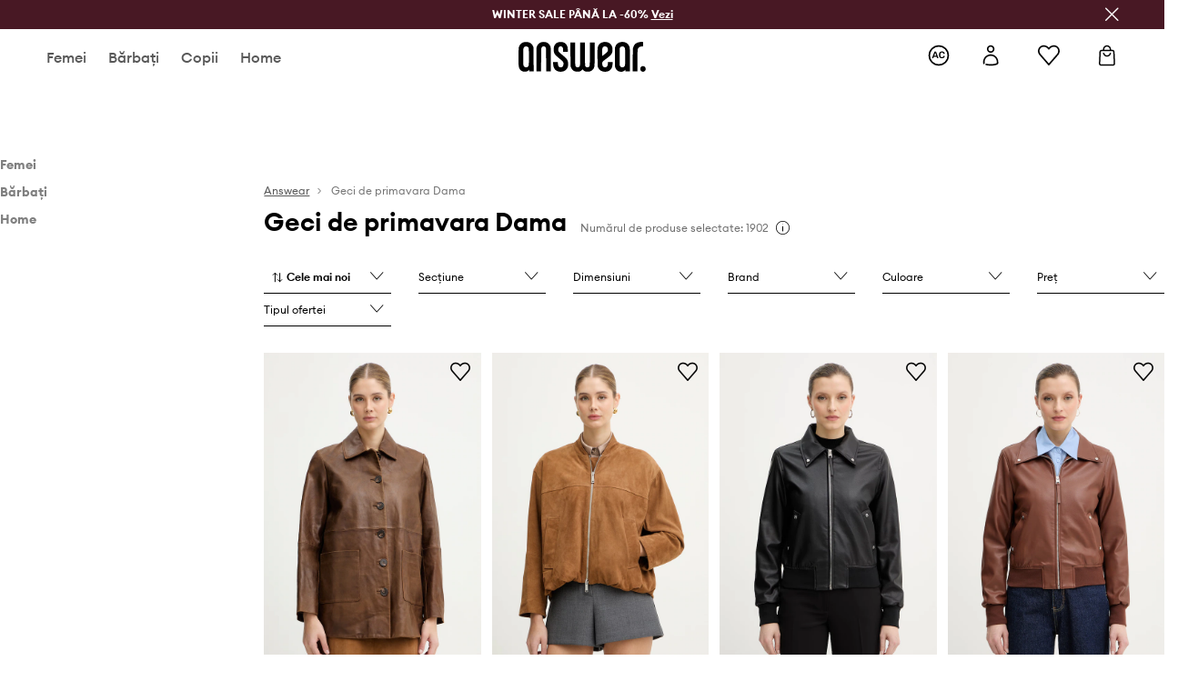

--- FILE ---
content_type: text/html; charset=utf-8
request_url: https://answear.ro/h/geci-de-primavara-dama
body_size: 88393
content:
<!DOCTYPE html><html lang="ro" translate="no"><style type="text/css" data-used-styles="_unmatched">main { position: relative;background: #fff;padding: 30px 0;min-height: 60vh;margin: 0 auto; }@media (min-width: 48rem) {main { min-height: 100%; }}main:empty { min-height: 100vh; }@-webkit-keyframes clockwise {
  0% {
    -webkit-transform: rotate(0deg);
            transform: rotate(0deg); }
  100% {
    -webkit-transform: rotate(360deg);
            transform: rotate(360deg); } }@keyframes clockwise {
  0% {
    -webkit-transform: rotate(0deg);
            transform: rotate(0deg); }
  100% {
    -webkit-transform: rotate(360deg);
            transform: rotate(360deg); } }@-webkit-keyframes donut-rotate {
  0% {
    -webkit-transform: rotate(0);
            transform: rotate(0); }
  50% {
    -webkit-transform: rotate(-140deg);
            transform: rotate(-140deg); }
  100% {
    -webkit-transform: rotate(0);
            transform: rotate(0); } }@keyframes donut-rotate {
  0% {
    -webkit-transform: rotate(0);
            transform: rotate(0); }
  50% {
    -webkit-transform: rotate(-140deg);
            transform: rotate(-140deg); }
  100% {
    -webkit-transform: rotate(0);
            transform: rotate(0); } }@keyframes MobileAppPromotionWidget__fadeIn__wpIFZ{from{opacity:0;transform:translateY(10px)}to{opacity:1;transform:translateY(0)}}@keyframes Router__loading__h9ThG{to{opacity:0}}@keyframes Router__loadingTopBar__diOn7{to{width:100vw}}@keyframes NewLoader__rotation__2nGha{0%{transform:rotate(0deg)}100%{transform:rotate(360deg)}}@-moz-document url-prefix(){.FullCart__backBox__w8XCF:before{display:inline-block}}h1,h2,h3 { font-weight: 600;color: #000; }h1 { font-size: 1.25rem; }@media (min-width: 75rem) {h1 { font-size: 1.5rem; }}h2 { font-size: 1.125rem; }@media (min-width: 75rem) {h2 { font-size: 1.25rem; }}h3 { font-size: 1.125rem; }@media (min-width: 75rem) {h3 { font-size: 1.25rem; }}h4,h5,h6 { margin: 0;font-weight: 600; }h4 { font-size: 1rem;color: #000; }@media (min-width: 75rem) {h4 { font-size: 1.125rem; }}h5 { font-size: .875rem;color: #000; }@media (min-width: 75rem) {h5 { font-size: 1rem; }}h6 { font-size: .875rem;color: #000; }@keyframes BannerAreaSlider__progressBar__npSIo{0%{width:0}25%{width:25%}50%{width:50%}75%{width:75%}100%{width:100%}}@keyframes CookiesConsentPopUp__cookie-fade-in__4KGhp{from{transform:translateY(100%)}to{transform:translateY(0)}}@-moz-document url-prefix(){.FullCart__backBox__emCLZ:before{display:inline-block}}@keyframes PageRowsTemplate__progressBar__eL6nD{0%{width:0}25%{width:25%}50%{width:50%}75%{width:75%}100%{width:100%}}@keyframes PageRowsTemplate__progressBar__eL6nD{0%{width:0}25%{width:25%}50%{width:50%}75%{width:75%}100%{width:100%}}</style><head><meta charSet="utf-8"/><meta name="viewport" content="width=device-width, initial-scale=1, shrink-to-fit=no"/><link rel="preload" as="image" href="https://cdn.ans-media.com/assets/front/multi/static/images/logoAnswear.svg?v=2" crossorigin=""/><meta property="al:web:should_fallback" content="false"/><meta property="al:android:package" content="com.answear.app.new"/><meta property="al:android:app_name" content="Answear"/><meta property="al:ios:url" content="answear://applinks"/><meta property="al:ios:app_store_id" content="1500890927"/><meta property="al:ios:app_name" content="Answear"/><meta property="og:type" content="website"/><link rel="apple-touch-icon" sizes="57x57" href="/ans/apple-icon-57x57.png"/><link rel="apple-touch-icon" sizes="60x60" href="/ans/apple-icon-60x60.png"/><link rel="apple-touch-icon" sizes="72x72" href="/ans/apple-icon-72x72.png"/><link rel="apple-touch-icon" sizes="76x76" href="/ans/apple-icon-76x76.png"/><link rel="apple-touch-icon" sizes="114x114" href="/ans/apple-icon-114x114.png"/><link rel="apple-touch-icon" sizes="120x120" href="/ans/apple-icon-120x120.png"/><link rel="apple-touch-icon" sizes="144x144" href="/ans/apple-icon-144x144.png"/><link rel="apple-touch-icon" sizes="152x152" href="/ans/apple-icon-152x152.png"/><link rel="apple-touch-icon" sizes="180x180" href="/ans/apple-icon-180x180.png"/><link rel="icon" type="image/png" sizes="192x192" href="/ans/android-icon-192x192.png"/><link rel="icon" type="image/png" sizes="32x32" href="/ans/favicon-32x32.png"/><link rel="icon" type="image/png" sizes="96x96" href="/ans/favicon-96x96.png"/><link rel="icon" type="image/png" sizes="16x16" href="/ans/favicon-16x16.png"/><link rel="manifest" href="/ans/manifest.json"/><meta name="msapplication-TileColor" content="#ffffff"/><meta name="msapplication-TileImage" content="/ans/ms-icon-144x144.png"/><meta name="theme-color" content="#ffffff"/><link rel="preconnect" href="https://answear.ro" crossorigin="anonymous"/><link rel="preconnect" href="https://img2.ans-media.com" crossorigin="use-credentials"/><link rel="preconnect" href="https://www.googletagmanager.com"/><link rel="preconnect" href="https://analytics.answear.ro"/><link rel="preconnect" href="https://cdn.luigisbox.tech"/><title>Geci de primavara Dama | ANSWEAR.ro</title><meta property="og:title" content="Geci de primavara Dama | ANSWEAR.ro"/><meta name="description" content="Îmbrăcăminte și încălțăminte originală. 800 de branduri, livrare gratuită de la 300 RON, retur gratuit 30 de zile. Înscrie-te în AnswearClub pt beneficii extra"/><link rel="next" href="https://answear.ro/h/geci-de-primavara-dama?page=2"/><meta name="robots" content="all"/><meta property="og:image" content="https://cdn.ans-media.com/assets/front/multi/static/images/logo_share.ans.png"/><base href="https://answear.ro"/><script>window.config = {"ENABLE_COMPILER":false,"APP_VERSION":"16.19.0","APP_NAME":"front-ans","LOCALE":"ro_RO","SHOP_ID":"RO","BASENAME":"","OTHER_SUPPORTED_LOCALES":"{\"locales\": []}","IMG_APP_URL":"https://img2.ans-media.com","VIDEO_APP_URL":"https://img2.ans-media.com","STORAGE_APP_URL":"https://cdn.ans-media.com/assets/front","API_URL":"https://answear.ro","LUIGIS_API_URL":"https://live.luigisbox.tech","LUIGIS_CDN_URL":"https://cdn.luigisbox.tech","GTM_ID":"GTM-T8CPT8","GTM_SRC":"https://analytics.answear.ro","HEUREKA_BADGE_ENABLED":false,"HEUREKA_SCRIPT_ENABLED":false,"NEW_PRODUCT_CARD_ENABLED":false,"NEW_PRODUCT_CARD_DESCRIPTION_ENABLED":false,"ADDITIONAL_INFO_ON_PRODUCT_CARD_ENABLED":true,"ACCOUNT_DELIVERY_ADDRESSES_ENABLED":true,"INTERNAL_SIMILAR_PRODUCTS_ENABLED":true,"AVAILABLE_MARKET_LANGUAGES":"[{\"id\":1,\"lang\":\"bg_BG\",\"label\":\"BG\",\"url\":\"https://answear.bg/\"},{\"id\":2,\"lang\":\"el_CY\",\"label\":\"CY\",\"url\":\"https://answear.com.cy/\"},{\"id\":3,\"lang\":\"cs_CZ\",\"label\":\"CZ\",\"url\":\"https://answear.cz/\"},{\"id\":4,\"lang\":\"el_GR\",\"label\":\"GR\",\"url\":\"https://answear.gr/\"},{\"id\":5,\"lang\":\"hr_HR\",\"label\":\"HR\",\"url\":\"https://answear.hr/\"},{\"id\":6,\"lang\":\"hu_HU\",\"label\":\"HU\",\"url\":\"https://answear.hu/\"},{\"id\":7,\"lang\":\"it_IT\",\"label\":\"IT\",\"url\":\"https://answear.it/\"},{\"id\":8,\"lang\":\"pl_PL\",\"label\":\"PL\",\"url\":\"https://answear.com/\"},{\"id\":9,\"lang\":\"ro_RO\",\"label\":\"RO\",\"url\":\"https://answear.ro/\"},{\"id\":10,\"lang\":\"sl_SI\",\"label\":\"SI\",\"url\":\"https://answear.si/\"},{\"id\":11,\"lang\":\"sk_SK\",\"label\":\"SK\",\"url\":\"https://answear.sk/\"},{\"id\":12,\"lang\":\"uk_UA\",\"label\":\"UA\",\"url\":\"https://answear.ua/\"},{\"id\":13,\"lang\":\"ru_UA\",\"label\":\"UA(RU)\",\"url\":\"https://answear.ua/ru\"}]","PROGRESS_BAR_INDICATOR_ENABLED":false,"AC_HISTORY_ENABLED":true,"AC_ENABLED":true,"LUIGIS_SCRIPT_ENABLED":true,"SHOW_DUTY_INFO":false,"SHOW_PRODUCT_CARD_DETAILS_ATTRIBUTES":false,"MPULSE_SCRIPT_API_KEY":"","MPULSE_DATALAYER_ENABLED":true,"LUIGIS_TRACKER_ID":"{\"ro_RO\": \"104894-118078\"}","TRUST_MATE_SCRIPT_ID":"{\"ro_RO\": \"2501e840-2f5e-44f3-aaca-951c78a8ed05\"}","OMIT_LANGUAGES":"[]","LOGO_URL":"/","SITEMAP_LINK_ENABLED":true,"OUTFITS_ENABLED":true,"EXTRA_META_TAG":false,"NEWSLETTER_POPUP_MIN_ROUTES_VISITED":2,"SALOON_LOCALIZATION_ENABLED":true,"SALOON_AVAILABILITY_CHECKER_ENABLED":false,"COOKIES_MANDATORY_BUTTON_ON_POPUP_ENABLED":true,"APP_WIDGET_ENABLED":true,"INSIGHT_APP_SEC_VALIDATION_CONTENT":"","SEND_ADDITIONAL_X_JWT_TOKEN":false,"ONE_PAGE_CHECKOUT_COUNTRY_SELECT_ENABLED":false,"ACCOUNT_QR_CODE_ENABLED":false,"IS_IMAGE_SUFFIX_DISABLED":true,"PRICE_GUIDE_LINK_ENABLED":false,"FREE_RETURN_BENEFIT_ENABLED":true,"MY_ACCOUNT_TERMS_TAB_ENABLED":false,"BRAZE_API_KEY":"2fdc457b-e8d4-419f-9c00-5485298fd794","BRAZE_BASE_URL":"sdk.fra-02.braze.eu","BRAZE_CONTENT_CARDS_ENABLED":true,"CHATBOT_DIXA_MESSENGER_TOKEN":"50b2cef76f1d47309f12607c3468a800","CI":false,"NODE_ENV":"production","NODE_PATH":"","PUBLIC_URL":"","ASSETS_URL":"https://cdn.ans-media.com/assets/front/multi","ENABLE_TEST_UTILS":true,"REMOVE_SOURCEMAPS_AFTER_BUILD":true,"GENERATE_SOURCEMAP":false,"BUILD_SPEED_MEASURE_SSR":false,"BUILD_SPEED_MEASURE_CLIENT":false,"NEW_WEBPACK_LOADERS":false,"ENVIRONMENT":"production","SENTRY_ENABLED":true,"SENTRY_DSN":"https://13977845708ab41dd48a1a6388cd82e6@sentry.softwear.co/3","SENTRY_SSR_DNS":"https://13977845708ab41dd48a1a6388cd82e6@sentry.softwear.co/3","SENTRY_PERFORMANCE_ENABLED":true,"SENTRY_CLIENT_SAMPLE_RATE":"0.01","SENTRY_SERVER_SAMPLE_RATE":"0.1","SENTRY_PERFORMANCE_SAMPLE_RATE":"0.2","SENTRY_REPLAY_ENABLED":true,"SENTRY_REPLAY_SAMPLE_RATE":0,"SENTRY_REPLAY_ERROR_SAMPLE_RATE":1,"SENTRY_SERVER_PROFILING_SAMPLE_RATE":0.1,"SENTRY_SERVER_JS_PROFILING_ENABLED":false,"SENTRY_BROWSER_PROFILING_ENABLED":false,"SENTRY_BROWSER_PROFILING_SAMPLE_RATE":0.1,"SENTRY_SOURCEMAPS_AUTH_TOKEN":"","SENTRY_TESTS_URLS_ENABLED":false,"SSR_REQUEST_THROTTLE_MIN":"0.2","SSR_QUEUE_LIMIT":"12","SSR_MEM_CLEAN_TIME":"10000","SSR_HTTP_TIMEOUT":"7000","SSR_FETCH_ASYNC_TIMEOUT":"9000","SSR_EXPRESS_TIMEOUT":"10000","SSR_FILTER_CONSOLE":false,"SSR_SKIP_RENDERING_RESTRICTED_PAGES":true,"SSR_RELOAD_BUNDLES_ON_REQUEST":false,"SSR_ENABLE_COMPRESSION":false,"SSR_HTTP_ERROR_CODE":500,"SSR_API_PROXY_URL":"","SSR_SIMPLE_LOGGER":false,"SSR_DISABLE_ADDITIONAL_CATEGORIES_RENDER_FOR_CRAWLER":false,"SSR_CACHE_HEADERS":false,"LUIGIS_WISHLIST_RECOMMENDATION_TYPE":"NONE","LUIGIS_CART_RECOMMENDATION_TYPE":"basket","LUIGIS_PRODUCT_PAGE_RECOMMENDATION_TYPE":"last_seen","LUIGIS_RECOMMENDATION_USER_GROUP_TYPE":"employeeEcom","LUIGIS_RECOMMENDATION_USER_GROUP_TYPES":"[]","LUIGIS_RECOMMENDATION_CLIPBOARD_BOTTOM_POSITION":false,"BUNDLE_ANALYZER_ENABLED":false,"WDYR_ENABLED":false,"SSR_LOG_REQUESTS":false,"SSR_SERVER_STATIC_FILES":false,"REPORT_WEB_VITALS":false,"CWV_REPORTER_URL":"","CWV_REPORTER_SECRET":"","CWV_REPORTER_MIN_CLS":0.03,"OSM_DEFAULT_LOCATION_LAT":"44.416667","OSM_DEFAULT_LOCATION_LONG":"26.1","OSM_DEFAULT_ZOOM":"15","OSM_MIN_ZOOM":3,"OSM_SEARCH_LANG":"RO","OSM_MEDICINE_PICKUP_POINT_DEFAULT_ZOOM":11,"RECAPTCHA_KEY":"6LdcI8QlAAAAAHgKSqSi9VsXczBcKr5E-E_GMET-","ENABLED_REDUX_DEVTOOLS":false,"TRACKING_IMAGE_ENABLED":false,"DISABLE_AXIOS_CACHE_FOR_ACCEPTANCE_TESTS":false,"TANSTACK_QUERY_DEVTOOLS_ENABLED":false,"GOOGLE_PLAY_FOOTER_URL":"https://play.google.com/store/apps/details?id=com.answear.app.new&referrer=utm_source%3Dro_www%26utm_medium%3Dfooter%26anid%3Dadmob","GOOGLE_PLAY_MOBILE_WIDGET_URL":"https://play.google.com/store/apps/details?id=com.answear.app.new&referrer=utm_source%3Dro_www%26utm_medium%3Dheader%26anid%3Dadmob","APP_STORE_FOOTER_URL":"https://apps.apple.com/us/app/answear-fashion-store/id1500890927","APP_STORE_MOBILE_WIDGET_URL":"https://apps.apple.com/us/app/answear-fashion-store/id1500890927","MED_GOOGLE_PLAY_FOOTER_URL":"","MED_APP_STORE_FOOTER_URL":"","MOBILE_APP_PROMOTION_WIDGET_URL":"","REFRESH_COOKIES_CONSENT_DATE":"","PAYMENT_ENV":"PRODUCTION","APPLE_PAY_MERCHANT_ID":"","GOOGLE_PAY_MERCHANT_ID":"BCR2DN4TY3QPXB26","EXCHANGE_CURRENCY":"","EXCHANGE_CURRENCY_LABEL":"","ANS_API_PATTERN":"","MED_API_PATTERN":"","PRM_API_PATTERN":"","RLS_API_PATTERN":"","LOCAL_DEVELOPMENT":false,"LANG":"ro_RO"}</script><style>/* Euclid Circular A-bold-latin-ext */
@font-face {
    font-family: 'Euclid Circular A';
    font-style: normal;
    font-weight: 700;
    font-display: swap;
    src: url('https://cdn.ans-media.com/assets/front/fonts/euclid-circular-a-bold-web-xl.woff2?v=2') format('woff2');
}
/* Euclid Circular A-semibold-latin-ext */
@font-face {
    font-family: 'Euclid Circular A';
    font-style: normal;
    font-weight: 600;
    font-display: swap;
    src: url('https://cdn.ans-media.com/assets/front/fonts/euclid-circular-a-semibold-web-xl.woff2?v=2') format('woff2');
}
/* Euclid Circular A-medium-latin-ext */
@font-face {
    font-family: 'Euclid Circular A';
    font-style: normal;
    font-weight: 500;
    font-display: swap;
    src: url('https://cdn.ans-media.com/assets/front/fonts/euclid-circular-a-medium-web-xl.woff2?v=2') format('woff2');
}
/* Euclid Circular A-regular-latin-ext */
@font-face {
    font-family: 'Euclid Circular A';
    font-style: normal;
    font-weight: 400;
    font-display: swap;
    src: url('https://cdn.ans-media.com/assets/front/fonts/euclid-circular-a-regular-web-xl.woff2?v=2') format('woff2');
}</style><script type="text/javascript">
    if ('serviceWorker' in navigator) {
      navigator.serviceWorker.register('/service-worker.js');
    }
  </script><link as="style" rel="stylesheet" href="https://cdn.ans-media.com/assets/front/multi/static/css/answear-16.19.0-v3.css" integrity="sha256-2eF6KODMj73nBDpS0YITHsUe6cGA9n03pf5yymaGU4E= sha384-LuH/mbM0Fa2pDbaJbCzMKjIMW1Fb0b03tZD0KySSHVUXEG4Wqj6pd93+aKtm7Okw sha512-hu6m1rFzalVmDhMSIFKoks3sGqlovrZKFpvnZMbjGoIkTt9lBFRnTij871FyC0LvgUkIdMrAmfkoVsEMa15qeA==" crossorigin="anonymous"/><style type="text/css" data-used-styles="62735.990e5aeb4ca19a1915c5-v3.css,70253.7c70e124800838a49e44-v3.css,PromotionTopBar.5185bc3044192cbf62af-v3.css">.SkipContentButton__skipContentButton__FA43m { position: absolute;top: 120px;z-index: 20;margin: 0 16px;left: -9999px;overflow: hidden; }@media (min-width: 75rem) {.SkipContentButton__skipContentButton__FA43m { margin: 0 32px;top: 141px; }}.SkipContentButton__skipContentButton__FA43m:focus,.SkipContentButton__skipContentButton__FA43m:focus-visible { left: 0; }.Topbar__topBar__YRE7F { display: flex;position: relative;justify-content: center;align-self: center;align-items: center; }.Topbar__topBarContent__0tL7K { display: flex;flex-direction: row;align-items: center;justify-content: center;width: 100%;padding: 6px 15px; }@media (min-width: 75rem) {.Topbar__topBarContent__0tL7K { padding: 0 15px; }}.Topbar__topBarContentItem__OqRql { display: flex;flex-direction: row;justify-content: center;align-items: center;transition: none;text-decoration: none; }.Topbar__topBarContentItem__OqRql:first-child { justify-content: flex-start; }.Topbar__topBarContentItem__OqRql:last-child { justify-content: flex-end; }.TopBarStyles__topBar__b7R2H { background: #000;height: 44px; }@media (min-width: 75rem) {.TopBarStyles__topBar__b7R2H { height: 32px; }}.TopBarStyles__topBarLabel__WakEI { font-size: .75rem;font-weight: 400;color: #fff;line-height: 1.25rem; }@media (min-width: 75rem) {.TopBarStyles__topBarLabel__WakEI { font-size: .6875rem; }.TopBarStyles__topBarItem__qMbUX { margin: 0 32px; }}.PromotionTopBar__promotion__CO\+wd { position: absolute;width: 100%;top: 0; }</style><script>window.__PRELOADED_STATE__ = {"appConfig":{"mobile":{"isInMobileView":false,"isInTabletView":false,"isMobileDevice":false,"isAndroidDevice":false,"isIOSDevice":false},"layoutConfig":{"layoutType":1},"seo":{"title":"Geci de primavara Dama | ANSWEAR.ro","description":"Îmbrăcăminte și încălțăminte originală. 800 de branduri, livrare gratuită de la 300 RON, retur gratuit 30 de zile. Înscrie-te în AnswearClub pt beneficii extra","noindex":false,"header":"Geci de primavara Dama","prevLink":"","nextLink":"https://answear.ro/h/geci-de-primavara-dama?page=2"},"topBanner":{"isVisible":false},"customNotifications":{"main_product_list":[],"cart":[],"contact_site":[{"title":"Am modificat politica de retur. Te rugăm să o consulți \u003cu\u003eaici\u003c/u\u003e.","background":"#ffcd00","url":"https://answear.ro/l/retur","urlTargetBlank":false}],"help_site":[{"title":"Am modificat politica de retur. Te rugăm să o consulți \u003cu\u003eaici\u003c/u\u003e.","background":"#ffcd00","url":"https://answear.ro/l/retur","urlTargetBlank":false}],"login_checkout":[],"login_account":[]},"appSetup":{"appSetupCompleted":true,"isCrawlerBot":true,"hasAcceptedAllCookies":false,"hasCookiePopUpOpened":false,"shouldShowCookieBar":false,"appLocationOrigin":"https://answear.ro","appLocationPathname":"/h/geci-de-primavara-dama","appLocationQueryParams":{},"selectedHomepage":"","shouldShowAppWidget":true,"shouldShowPromotionBar":true,"rehydrated":false},"appUserAgent":{"isSafariBrowser":false},"responseState":{"isResponseSuccess":true,"serverHttpStatus":null,"redirectUrl":null},"global":{"scrolledBottom":false,"themeName":null}},"products":{"ware":{"list":[{"id":1710473,"name":"IBlues geacă de piele GATTI","subtitle":"culoarea maro, de tranzitie, 2617441041200","fullName":"IBlues geacă de piele GATTI culoarea maro, de tranzitie, 2617441041200","seoImageAlt":"IBlues geacă de piele GATTI culoarea maro, de tranzitie, 2617441041200","slug":"iblues-geaca-de-piele-gatti-culoarea-maro-de-tranzitie-2617441041200","allSizes":[{"id":80,"name":"34","variation":{"id":5813652,"ean":"8053140843534","availability":"OUT_OF_STOCK"}},{"id":19,"name":"36","variation":{"id":5815021,"ean":"8053140843541","availability":"IN_STOCK"}},{"id":22,"name":"38","variation":{"id":5813653,"ean":"8053140843558","availability":"IN_STOCK"}},{"id":21,"name":"40","variation":{"id":5813655,"ean":"8053140843565","availability":"LAST"}}],"badgesFront":[],"onOfferFor30Days":false,"percentageDiscountValue":0,"percentageDiscountValueFromMinimal":0,"priceIsDiscounted":false,"price":2179.9,"priceRegular":2179.9,"priceMinimal":2179.9,"pbbCode":"SS26-KUD0CO","categories":[{"id":2,"name":"Femei"},{"id":3,"name":"Îmbrăcăminte"},{"id":4,"name":"Geci"},{"id":5,"name":"Geci scurte"}],"frontendUuid":"PPY2-KUD0CO_88X","productBrand":{"id":2313,"name":"iBlues","slug":"iblues","logo":"","sponsored":null},"isInClipboard":false,"isSponsored":false,"color":{"name":"maro","colorPbbCode":"88X"},"productImages":{"mainImageUrl":"https://img2.ans-media.com/i/474x717/SS26-KUD0CO-88X_F1.avif?v=1768833156","attributes":{"picture":[{"srcSet":"https://img2.ans-media.com/i/200x300/SS26-KUD0CO-88X_F1.avif?v=1768833156 1x,\n                     https://img2.ans-media.com/i/400x600/SS26-KUD0CO-88X_F1.avif?v=1768833156 2x","media":"(max-width: 376px)"},{"srcSet":"https://img2.ans-media.com/i/300x450/SS26-KUD0CO-88X_F1.avif?v=1768833156 1x,\n                     https://img2.ans-media.com/i/600x900/SS26-KUD0CO-88X_F1.avif?v=1768833156 2x","media":"(max-width: 429px)"},{"srcSet":"https://img2.ans-media.com/i/400x600/SS26-KUD0CO-88X_F1.avif?v=1768833156 1x,\n                     https://img2.ans-media.com/i/800x1200/SS26-KUD0CO-88X_F1.avif?v=1768833156 2x","media":"(max-width: 1100px)"},{"srcSet":"https://img2.ans-media.com/i/628x942/SS26-KUD0CO-88X_F1.avif?v=1768833156 1x,\n                     https://img2.ans-media.com/i/1256x1884/SS26-KUD0CO-88X_F1.avif?v=1768833156 2x","media":"(min-width: 1101px)"}],"minHeight":"220px","placeholderHeight":717,"placeholderWidth":474}},"hasSizeGroupProducts":false,"isPresale":false,"isAvailableSoon":false},{"id":1710597,"name":"Marella geacă din piele întoarsă ORATA","subtitle":"culoarea maro, de tranzitie, oversize, 2613441074200","fullName":"Marella geacă din piele întoarsă ORATA culoarea maro, de tranzitie, oversize, 2613441074200","seoImageAlt":"Marella geacă din piele întoarsă ORATA culoarea maro, de tranzitie, oversize, 2613441074200","slug":"marella-geaca-din-piele-intoarsa-orata-culoarea-maro-de-tranzitie-oversize-2613441074200","allSizes":[{"id":80,"name":"34","variation":{"id":5814404,"ean":"8053140785360","availability":"OUT_OF_STOCK"}},{"id":19,"name":"36","variation":{"id":5814405,"ean":"8053140785377","availability":"IN_STOCK"}},{"id":22,"name":"38","variation":{"id":5814406,"ean":"8053140785384","availability":"IN_STOCK"}},{"id":21,"name":"40","variation":{"id":5814407,"ean":"8053140785391","availability":"LAST"}}],"badgesFront":[],"onOfferFor30Days":false,"percentageDiscountValue":0,"percentageDiscountValueFromMinimal":0,"priceIsDiscounted":false,"price":2699.9,"priceRegular":2699.9,"priceMinimal":2699.9,"pbbCode":"SS26-KUD0C4","categories":[{"id":2,"name":"Femei"},{"id":3,"name":"Îmbrăcăminte"},{"id":4,"name":"Geci"},{"id":5,"name":"Geci scurte"}],"frontendUuid":"PPY2-KUD0C4_82X","productBrand":{"id":1085,"name":"Marella","slug":"marella","logo":"cp/cms/product-brand/1095-60f669fe302b37.21600980","sponsored":null},"isInClipboard":false,"isSponsored":false,"color":{"name":"maro","colorPbbCode":"82X"},"productImages":{"mainImageUrl":"https://img2.ans-media.com/i/474x717/SS26-KUD0C4-82X_F1.avif?v=1768833155","attributes":{"picture":[{"srcSet":"https://img2.ans-media.com/i/200x300/SS26-KUD0C4-82X_F1.avif?v=1768833155 1x,\n                     https://img2.ans-media.com/i/400x600/SS26-KUD0C4-82X_F1.avif?v=1768833155 2x","media":"(max-width: 376px)"},{"srcSet":"https://img2.ans-media.com/i/300x450/SS26-KUD0C4-82X_F1.avif?v=1768833155 1x,\n                     https://img2.ans-media.com/i/600x900/SS26-KUD0C4-82X_F1.avif?v=1768833155 2x","media":"(max-width: 429px)"},{"srcSet":"https://img2.ans-media.com/i/400x600/SS26-KUD0C4-82X_F1.avif?v=1768833155 1x,\n                     https://img2.ans-media.com/i/800x1200/SS26-KUD0C4-82X_F1.avif?v=1768833155 2x","media":"(max-width: 1100px)"},{"srcSet":"https://img2.ans-media.com/i/628x942/SS26-KUD0C4-82X_F1.avif?v=1768833155 1x,\n                     https://img2.ans-media.com/i/1256x1884/SS26-KUD0C4-82X_F1.avif?v=1768833155 2x","media":"(min-width: 1101px)"}],"minHeight":"220px","placeholderHeight":717,"placeholderWidth":474}},"hasSizeGroupProducts":false,"isPresale":false,"isAvailableSoon":false},{"id":1710584,"name":"Silvian Heach geacă ELDAR","subtitle":"culoarea negru, de tranzitie, GPP26180GB","fullName":"Silvian Heach geacă ELDAR culoarea negru, de tranzitie, GPP26180GB","seoImageAlt":"Silvian Heach geacă ELDAR culoarea negru, de tranzitie, GPP26180GB","slug":"silvian-heach-geaca-eldar-culoarea-negru-de-tranzitie-gpp26180gb","allSizes":[{"id":19,"name":"36","variation":{"id":5814286,"ean":"8053638151028","availability":"IN_STOCK"}},{"id":22,"name":"38","variation":{"id":5814288,"ean":"8053638151035","availability":"IN_STOCK"}},{"id":21,"name":"40","variation":{"id":5814287,"ean":"8053638151042","availability":"IN_STOCK"}},{"id":18,"name":"42","variation":{"id":5814291,"ean":"8053638151059","availability":"IN_STOCK"}}],"badgesFront":[],"onOfferFor30Days":false,"percentageDiscountValue":0,"percentageDiscountValueFromMinimal":0,"priceIsDiscounted":false,"price":789.9,"priceRegular":789.9,"priceMinimal":789.9,"pbbCode":"ZS26-KUD007","categories":[{"id":2,"name":"Femei"},{"id":3,"name":"Îmbrăcăminte"},{"id":4,"name":"Geci"},{"id":5,"name":"Geci scurte"}],"frontendUuid":"MPY2-KUD007_99X","productBrand":{"id":345,"name":"Silvian Heach","slug":"silvian-heach","logo":"cp/cms/product-brand/263-5ce2b1d7a4c643.20392203","sponsored":null},"isInClipboard":false,"isSponsored":false,"color":{"name":"negru","colorPbbCode":"99X"},"productImages":{"mainImageUrl":"https://img2.ans-media.com/i/474x717/ZS26-KUD007-99X_F1.avif?v=1768806175","attributes":{"picture":[{"srcSet":"https://img2.ans-media.com/i/200x300/ZS26-KUD007-99X_F1.avif?v=1768806175 1x,\n                     https://img2.ans-media.com/i/400x600/ZS26-KUD007-99X_F1.avif?v=1768806175 2x","media":"(max-width: 376px)"},{"srcSet":"https://img2.ans-media.com/i/300x450/ZS26-KUD007-99X_F1.avif?v=1768806175 1x,\n                     https://img2.ans-media.com/i/600x900/ZS26-KUD007-99X_F1.avif?v=1768806175 2x","media":"(max-width: 429px)"},{"srcSet":"https://img2.ans-media.com/i/400x600/ZS26-KUD007-99X_F1.avif?v=1768806175 1x,\n                     https://img2.ans-media.com/i/800x1200/ZS26-KUD007-99X_F1.avif?v=1768806175 2x","media":"(max-width: 1100px)"},{"srcSet":"https://img2.ans-media.com/i/628x942/ZS26-KUD007-99X_F1.avif?v=1768806175 1x,\n                     https://img2.ans-media.com/i/1256x1884/ZS26-KUD007-99X_F1.avif?v=1768806175 2x","media":"(min-width: 1101px)"}],"minHeight":"220px","placeholderHeight":717,"placeholderWidth":474}},"hasSizeGroupProducts":false,"isPresale":false,"isAvailableSoon":false},{"id":1710583,"name":"Silvian Heach geacă ELDAR","subtitle":"culoarea maro, de tranzitie, GPP26180GB","fullName":"Silvian Heach geacă ELDAR culoarea maro, de tranzitie, GPP26180GB","seoImageAlt":"Silvian Heach geacă ELDAR culoarea maro, de tranzitie, GPP26180GB","slug":"silvian-heach-geaca-eldar-culoarea-maro-de-tranzitie-gpp26180gb","allSizes":[{"id":19,"name":"36","variation":{"id":5814283,"ean":"8053638252121","availability":"IN_STOCK"}},{"id":22,"name":"38","variation":{"id":5815088,"ean":"8053638252138","availability":"IN_STOCK"}},{"id":21,"name":"40","variation":{"id":5814284,"ean":"8053638252145","availability":"IN_STOCK"}},{"id":18,"name":"42","variation":{"id":5814285,"ean":"8053638252152","availability":"IN_STOCK"}}],"badgesFront":[],"onOfferFor30Days":false,"percentageDiscountValue":0,"percentageDiscountValueFromMinimal":0,"priceIsDiscounted":false,"price":789.9,"priceRegular":789.9,"priceMinimal":789.9,"pbbCode":"ZS26-KUD007","categories":[{"id":2,"name":"Femei"},{"id":3,"name":"Îmbrăcăminte"},{"id":4,"name":"Geci"},{"id":5,"name":"Geci scurte"}],"frontendUuid":"MPY2-KUD007_88X","productBrand":{"id":345,"name":"Silvian Heach","slug":"silvian-heach","logo":"cp/cms/product-brand/263-5ce2b1d7a4c643.20392203","sponsored":null},"isInClipboard":false,"isSponsored":false,"color":{"name":"maro","colorPbbCode":"88X"},"productImages":{"mainImageUrl":"https://img2.ans-media.com/i/474x717/ZS26-KUD007-88X_F1.avif?v=1768806539","attributes":{"picture":[{"srcSet":"https://img2.ans-media.com/i/200x300/ZS26-KUD007-88X_F1.avif?v=1768806539 1x,\n                     https://img2.ans-media.com/i/400x600/ZS26-KUD007-88X_F1.avif?v=1768806539 2x","media":"(max-width: 376px)"},{"srcSet":"https://img2.ans-media.com/i/300x450/ZS26-KUD007-88X_F1.avif?v=1768806539 1x,\n                     https://img2.ans-media.com/i/600x900/ZS26-KUD007-88X_F1.avif?v=1768806539 2x","media":"(max-width: 429px)"},{"srcSet":"https://img2.ans-media.com/i/400x600/ZS26-KUD007-88X_F1.avif?v=1768806539 1x,\n                     https://img2.ans-media.com/i/800x1200/ZS26-KUD007-88X_F1.avif?v=1768806539 2x","media":"(max-width: 1100px)"},{"srcSet":"https://img2.ans-media.com/i/628x942/ZS26-KUD007-88X_F1.avif?v=1768806539 1x,\n                     https://img2.ans-media.com/i/1256x1884/ZS26-KUD007-88X_F1.avif?v=1768806539 2x","media":"(min-width: 1101px)"}],"minHeight":"220px","placeholderHeight":717,"placeholderWidth":474}},"hasSizeGroupProducts":false,"isPresale":false,"isAvailableSoon":false},{"id":1710632,"name":"Liu Jo geacă jeans","subtitle":"culoarea bleumarin, de tranzitie, oversize, UA6095 D4925","fullName":"Liu Jo geacă jeans culoarea bleumarin, de tranzitie, oversize, UA6095 D4925","seoImageAlt":"Liu Jo geacă jeans culoarea bleumarin, de tranzitie, oversize, UA6095 D4925","slug":"liu-jo-geaca-jeans-culoarea-bleumarin-de-tranzitie-oversize-ua6095-d4925","allSizes":[{"id":80,"name":"34","variation":{"id":5814570,"ean":"8059524683284","availability":"LAST"}},{"id":19,"name":"36","variation":{"id":5815115,"ean":"8059524683291","availability":"IN_STOCK"}},{"id":22,"name":"38","variation":{"id":5814571,"ean":"8059524683307","availability":"IN_STOCK"}},{"id":21,"name":"40","variation":{"id":5814572,"ean":"8059524683314","availability":"LAST"}}],"badgesFront":[],"onOfferFor30Days":false,"percentageDiscountValue":0,"percentageDiscountValueFromMinimal":0,"priceIsDiscounted":false,"price":1369.9,"priceRegular":1369.9,"priceMinimal":1369.9,"pbbCode":"SS26-KUD0BC","categories":[{"id":2,"name":"Femei"},{"id":3,"name":"Îmbrăcăminte"},{"id":4,"name":"Geci"},{"id":5,"name":"Geci scurte"}],"frontendUuid":"PPY2-KUD0BC_59X","productBrand":{"id":184,"name":"Liu Jo","slug":"liu-jo","logo":"cp/cms/product-brand/168-5ce2b0f1239a93.99845628","sponsored":null},"isInClipboard":false,"isSponsored":false,"color":{"name":"bleumarin","colorPbbCode":"59X"},"productImages":{"mainImageUrl":"https://img2.ans-media.com/i/474x717/SS26-KUD0BC-59X_F1.avif?v=1768833155","attributes":{"picture":[{"srcSet":"https://img2.ans-media.com/i/200x300/SS26-KUD0BC-59X_F1.avif?v=1768833155 1x,\n                     https://img2.ans-media.com/i/400x600/SS26-KUD0BC-59X_F1.avif?v=1768833155 2x","media":"(max-width: 376px)"},{"srcSet":"https://img2.ans-media.com/i/300x450/SS26-KUD0BC-59X_F1.avif?v=1768833155 1x,\n                     https://img2.ans-media.com/i/600x900/SS26-KUD0BC-59X_F1.avif?v=1768833155 2x","media":"(max-width: 429px)"},{"srcSet":"https://img2.ans-media.com/i/400x600/SS26-KUD0BC-59X_F1.avif?v=1768833155 1x,\n                     https://img2.ans-media.com/i/800x1200/SS26-KUD0BC-59X_F1.avif?v=1768833155 2x","media":"(max-width: 1100px)"},{"srcSet":"https://img2.ans-media.com/i/628x942/SS26-KUD0BC-59X_F1.avif?v=1768833155 1x,\n                     https://img2.ans-media.com/i/1256x1884/SS26-KUD0BC-59X_F1.avif?v=1768833155 2x","media":"(min-width: 1101px)"}],"minHeight":"220px","placeholderHeight":717,"placeholderWidth":474}},"hasSizeGroupProducts":false,"isPresale":false,"isAvailableSoon":false},{"id":1708981,"name":"Silvian Heach geacă EVAS","subtitle":"culoarea maro, de tranziție, GPP26079GB","fullName":"Silvian Heach geacă EVAS culoarea maro, de tranziție, GPP26079GB","seoImageAlt":"Silvian Heach geacă EVAS culoarea maro, de tranziție, GPP26079GB","slug":"silvian-heach-geaca-evas-culoarea-maro-de-tranzitie-gpp26079gb","allSizes":[{"id":19,"name":"36","variation":{"id":5806207,"ean":"8053638252183","availability":"IN_STOCK"}},{"id":22,"name":"38","variation":{"id":5806286,"ean":"8053638252190","availability":"IN_STOCK"}},{"id":21,"name":"40","variation":{"id":5806208,"ean":"8053638252206","availability":"IN_STOCK"}},{"id":18,"name":"42","variation":{"id":5806209,"ean":"8053638252213","availability":"IN_STOCK"}}],"badgesFront":[],"onOfferFor30Days":false,"percentageDiscountValue":0,"percentageDiscountValueFromMinimal":0,"priceIsDiscounted":false,"price":679.9,"priceRegular":679.9,"priceMinimal":679.9,"pbbCode":"ZS26-KUD00A","categories":[{"id":2,"name":"Femei"},{"id":3,"name":"Îmbrăcăminte"},{"id":4,"name":"Geci"},{"id":5,"name":"Geci scurte"}],"frontendUuid":"MPY2-KUD00A_88X","productBrand":{"id":345,"name":"Silvian Heach","slug":"silvian-heach","logo":"cp/cms/product-brand/263-5ce2b1d7a4c643.20392203","sponsored":null},"isInClipboard":false,"isSponsored":false,"color":{"name":"maro","colorPbbCode":"88X"},"productImages":{"mainImageUrl":"https://img2.ans-media.com/i/474x717/ZS26-KUD00A-88X_F1.avif?v=1768551465","attributes":{"picture":[{"srcSet":"https://img2.ans-media.com/i/200x300/ZS26-KUD00A-88X_F1.avif?v=1768551465 1x,\n                     https://img2.ans-media.com/i/400x600/ZS26-KUD00A-88X_F1.avif?v=1768551465 2x","media":"(max-width: 376px)"},{"srcSet":"https://img2.ans-media.com/i/300x450/ZS26-KUD00A-88X_F1.avif?v=1768551465 1x,\n                     https://img2.ans-media.com/i/600x900/ZS26-KUD00A-88X_F1.avif?v=1768551465 2x","media":"(max-width: 429px)"},{"srcSet":"https://img2.ans-media.com/i/400x600/ZS26-KUD00A-88X_F1.avif?v=1768551465 1x,\n                     https://img2.ans-media.com/i/800x1200/ZS26-KUD00A-88X_F1.avif?v=1768551465 2x","media":"(max-width: 1100px)"},{"srcSet":"https://img2.ans-media.com/i/628x942/ZS26-KUD00A-88X_F1.avif?v=1768551465 1x,\n                     https://img2.ans-media.com/i/1256x1884/ZS26-KUD00A-88X_F1.avif?v=1768551465 2x","media":"(min-width: 1101px)"}],"minHeight":"220px","placeholderHeight":717,"placeholderWidth":474}},"hasSizeGroupProducts":false,"isPresale":false,"isAvailableSoon":false},{"id":1708834,"name":"Guess geacă ramones CLAUDINE","subtitle":"culoarea bej, de tranziție, W6RL52 WL850","fullName":"Guess geacă ramones CLAUDINE culoarea bej, de tranziție, W6RL52 WL850","seoImageAlt":"Guess geacă ramones CLAUDINE culoarea bej, de tranziție, W6RL52 WL850","slug":"guess-geaca-ramones-claudine-culoarea-bej-de-tranzitie-w6rl52-wl850","allSizes":[{"id":15,"name":"XS","variation":{"id":5805616,"ean":"7621235152635","availability":"IN_STOCK"}},{"id":8,"name":"S","variation":{"id":5805732,"ean":"7621235152642","availability":"IN_STOCK"}},{"id":1,"name":"M","variation":{"id":5805735,"ean":"7621235152659","availability":"IN_STOCK"}},{"id":10,"name":"L","variation":{"id":5805617,"ean":"7621235152666","availability":"IN_STOCK"}},{"id":2,"name":"XL","variation":{"id":5805618,"ean":"7621235152673","availability":"IN_STOCK"}},{"id":11,"name":"XXL","variation":{"id":5805619,"ean":"7621235152680","availability":"IN_STOCK"}}],"badgesFront":[],"onOfferFor30Days":false,"percentageDiscountValue":0,"percentageDiscountValueFromMinimal":0,"priceIsDiscounted":false,"price":698.9,"priceRegular":698.9,"priceMinimal":698.9,"pbbCode":"SS26-KUD04H","categories":[{"id":2,"name":"Femei"},{"id":3,"name":"Îmbrăcăminte"},{"id":4,"name":"Geci"},{"id":5,"name":"Geci scurte"}],"frontendUuid":"PPY2-KUD04H_08X","productBrand":{"id":144,"name":"Guess","slug":"guess","logo":"cp/cms/product-brand/126-5ce2b09ceb63f1.46191072","sponsored":null},"isInClipboard":false,"isSponsored":false,"color":{"name":"bej","colorPbbCode":"08X"},"productImages":{"mainImageUrl":"https://img2.ans-media.com/i/474x717/SS26-KUD04H-08X_F1.avif?v=1768551538","attributes":{"picture":[{"srcSet":"https://img2.ans-media.com/i/200x300/SS26-KUD04H-08X_F1.avif?v=1768551538 1x,\n                     https://img2.ans-media.com/i/400x600/SS26-KUD04H-08X_F1.avif?v=1768551538 2x","media":"(max-width: 376px)"},{"srcSet":"https://img2.ans-media.com/i/300x450/SS26-KUD04H-08X_F1.avif?v=1768551538 1x,\n                     https://img2.ans-media.com/i/600x900/SS26-KUD04H-08X_F1.avif?v=1768551538 2x","media":"(max-width: 429px)"},{"srcSet":"https://img2.ans-media.com/i/400x600/SS26-KUD04H-08X_F1.avif?v=1768551538 1x,\n                     https://img2.ans-media.com/i/800x1200/SS26-KUD04H-08X_F1.avif?v=1768551538 2x","media":"(max-width: 1100px)"},{"srcSet":"https://img2.ans-media.com/i/628x942/SS26-KUD04H-08X_F1.avif?v=1768551538 1x,\n                     https://img2.ans-media.com/i/1256x1884/SS26-KUD04H-08X_F1.avif?v=1768551538 2x","media":"(min-width: 1101px)"}],"minHeight":"220px","placeholderHeight":717,"placeholderWidth":474}},"hasSizeGroupProducts":false,"isPresale":false,"isAvailableSoon":false},{"id":1708830,"name":"Guess geacă ramones NADA","subtitle":"culoarea gri, de tranziție, W6RL09 WH1X0","fullName":"Guess geacă ramones NADA culoarea gri, de tranziție, W6RL09 WH1X0","seoImageAlt":"Guess geacă ramones NADA culoarea gri, de tranziție, W6RL09 WH1X0","slug":"guess-geaca-ramones-nada-culoarea-gri-de-tranzitie-w6rl09-wh1x0","allSizes":[{"id":15,"name":"XS","variation":{"id":5805589,"ean":"7621235167233","availability":"IN_STOCK"}},{"id":8,"name":"S","variation":{"id":5805688,"ean":"7621235167240","availability":"IN_STOCK"}},{"id":1,"name":"M","variation":{"id":5805590,"ean":"7621235167257","availability":"IN_STOCK"}},{"id":10,"name":"L","variation":{"id":5805591,"ean":"7621235167264","availability":"IN_STOCK"}},{"id":2,"name":"XL","variation":{"id":5805592,"ean":"7621235167271","availability":"IN_STOCK"}},{"id":11,"name":"XXL","variation":{"id":5805593,"ean":"7621235167288","availability":"IN_STOCK"}}],"badgesFront":[],"onOfferFor30Days":false,"percentageDiscountValue":0,"percentageDiscountValueFromMinimal":0,"priceIsDiscounted":false,"price":829.9,"priceRegular":829.9,"priceMinimal":829.9,"pbbCode":"SS26-KUD04D","categories":[{"id":2,"name":"Femei"},{"id":3,"name":"Îmbrăcăminte"},{"id":4,"name":"Geci"},{"id":5,"name":"Geci scurte"}],"frontendUuid":"PPY2-KUD04D_90X","productBrand":{"id":144,"name":"Guess","slug":"guess","logo":"cp/cms/product-brand/126-5ce2b09ceb63f1.46191072","sponsored":null},"isInClipboard":false,"isSponsored":false,"color":{"name":"gri","colorPbbCode":"90X"},"productImages":{"mainImageUrl":"https://img2.ans-media.com/i/474x717/SS26-KUD04D-90X_F1.avif?v=1768551172","attributes":{"picture":[{"srcSet":"https://img2.ans-media.com/i/200x300/SS26-KUD04D-90X_F1.avif?v=1768551172 1x,\n                     https://img2.ans-media.com/i/400x600/SS26-KUD04D-90X_F1.avif?v=1768551172 2x","media":"(max-width: 376px)"},{"srcSet":"https://img2.ans-media.com/i/300x450/SS26-KUD04D-90X_F1.avif?v=1768551172 1x,\n                     https://img2.ans-media.com/i/600x900/SS26-KUD04D-90X_F1.avif?v=1768551172 2x","media":"(max-width: 429px)"},{"srcSet":"https://img2.ans-media.com/i/400x600/SS26-KUD04D-90X_F1.avif?v=1768551172 1x,\n                     https://img2.ans-media.com/i/800x1200/SS26-KUD04D-90X_F1.avif?v=1768551172 2x","media":"(max-width: 1100px)"},{"srcSet":"https://img2.ans-media.com/i/628x942/SS26-KUD04D-90X_F1.avif?v=1768551172 1x,\n                     https://img2.ans-media.com/i/1256x1884/SS26-KUD04D-90X_F1.avif?v=1768551172 2x","media":"(min-width: 1101px)"}],"minHeight":"220px","placeholderHeight":717,"placeholderWidth":474}},"hasSizeGroupProducts":false,"isPresale":false,"isAvailableSoon":false},{"id":1709043,"name":"Silvian Heach geacă EVAS","subtitle":"culoarea negru, de tranziție, GPP26079GB","fullName":"Silvian Heach geacă EVAS culoarea negru, de tranziție, GPP26079GB","seoImageAlt":"Silvian Heach geacă EVAS culoarea negru, de tranziție, GPP26079GB","slug":"silvian-heach-geaca-evas-culoarea-negru-de-tranzitie-gpp26079gb","allSizes":[{"id":19,"name":"36","variation":{"id":5806494,"ean":"8053638134663","availability":"IN_STOCK"}},{"id":22,"name":"38","variation":{"id":5806514,"ean":"8053638134670","availability":"IN_STOCK"}},{"id":21,"name":"40","variation":{"id":5806495,"ean":"8053638134687","availability":"IN_STOCK"}},{"id":18,"name":"42","variation":{"id":5806507,"ean":"8053638134694","availability":"IN_STOCK"}}],"badgesFront":[],"onOfferFor30Days":false,"percentageDiscountValue":0,"percentageDiscountValueFromMinimal":0,"priceIsDiscounted":false,"price":679.9,"priceRegular":679.9,"priceMinimal":679.9,"pbbCode":"ZS26-KUD00A","categories":[{"id":2,"name":"Femei"},{"id":3,"name":"Îmbrăcăminte"},{"id":4,"name":"Geci"},{"id":5,"name":"Geci scurte"}],"frontendUuid":"MPY2-KUD00A_99X","productBrand":{"id":345,"name":"Silvian Heach","slug":"silvian-heach","logo":"cp/cms/product-brand/263-5ce2b1d7a4c643.20392203","sponsored":null},"isInClipboard":false,"isSponsored":false,"color":{"name":"negru","colorPbbCode":"99X"},"productImages":{"mainImageUrl":"https://img2.ans-media.com/i/474x717/ZS26-KUD00A-99X_F1.avif?v=1768586877","attributes":{"picture":[{"srcSet":"https://img2.ans-media.com/i/200x300/ZS26-KUD00A-99X_F1.avif?v=1768586877 1x,\n                     https://img2.ans-media.com/i/400x600/ZS26-KUD00A-99X_F1.avif?v=1768586877 2x","media":"(max-width: 376px)"},{"srcSet":"https://img2.ans-media.com/i/300x450/ZS26-KUD00A-99X_F1.avif?v=1768586877 1x,\n                     https://img2.ans-media.com/i/600x900/ZS26-KUD00A-99X_F1.avif?v=1768586877 2x","media":"(max-width: 429px)"},{"srcSet":"https://img2.ans-media.com/i/400x600/ZS26-KUD00A-99X_F1.avif?v=1768586877 1x,\n                     https://img2.ans-media.com/i/800x1200/ZS26-KUD00A-99X_F1.avif?v=1768586877 2x","media":"(max-width: 1100px)"},{"srcSet":"https://img2.ans-media.com/i/628x942/ZS26-KUD00A-99X_F1.avif?v=1768586877 1x,\n                     https://img2.ans-media.com/i/1256x1884/ZS26-KUD00A-99X_F1.avif?v=1768586877 2x","media":"(min-width: 1101px)"}],"minHeight":"220px","placeholderHeight":717,"placeholderWidth":474}},"hasSizeGroupProducts":false,"isPresale":false,"isAvailableSoon":false},{"id":1646082,"name":"adidas geaca","subtitle":"culoarea bej, de tranzitie","fullName":"adidas geaca culoarea bej, de tranzitie","seoImageAlt":"adidas geaca culoarea bej, de tranzitie","slug":"adidas-geaca-culoarea-bej-de-tranzitie","allSizes":[{"id":15,"name":"XS","variation":{"id":5643012,"ean":"4066759951341","availability":"OUT_OF_STOCK"}},{"id":8,"name":"S","variation":{"id":5643028,"ean":"4066759947597","availability":"OUT_OF_STOCK"}},{"id":1,"name":"M","variation":{"id":5643013,"ean":"4066759951365","availability":"LAST"}},{"id":10,"name":"L","variation":{"id":5643014,"ean":"4066759947610","availability":"OUT_OF_STOCK"}},{"id":2,"name":"XL","variation":{"id":5643015,"ean":"4066759947658","availability":"OUT_OF_STOCK"}},{"id":11,"name":"XXL","variation":{"id":5643017,"ean":"4066759951396","availability":"OUT_OF_STOCK"}}],"badgesFront":[{"id":5,"type":"permanent","text":"Planet Friendly","priority":12,"textColor":"#000000","backgroundColor":"#D2EDDB","transparency":25}],"onOfferFor30Days":false,"percentageDiscountValue":0,"percentageDiscountValueFromMinimal":0,"priceIsDiscounted":false,"price":399.9,"priceRegular":399.9,"priceMinimal":399.9,"pbbCode":"SS23-KUU014","categories":[{"id":2,"name":"Femei"},{"id":3,"name":"Îmbrăcăminte"},{"id":4,"name":"Geci"},{"id":5,"name":"Geci scurte"},{"id":6,"name":"Bărbaţi"},{"id":15,"name":"Îmbrăcăminte"},{"id":86,"name":"Geci"},{"id":87,"name":"Geci scurte"}],"frontendUuid":"PPYX-KUU014_08X","productBrand":{"id":672,"name":"adidas","slug":"adidas","logo":"cp/cms/product-brand/928-68b04686000ab8.67437381","sponsored":null},"isInClipboard":false,"isSponsored":false,"color":{"name":"bej","colorPbbCode":"08X"},"productImages":{"mainImageUrl":"https://img2.ans-media.com/i/474x717/SS23-KUU014-08X_F0.jpg?v=1686581417","attributes":{"picture":[{"srcSet":"https://img2.ans-media.com/i/200x300/SS23-KUU014-08X_F0.jpg?v=1686581417 1x,\n                     https://img2.ans-media.com/i/400x600/SS23-KUU014-08X_F0.jpg?v=1686581417 2x","media":"(max-width: 376px)"},{"srcSet":"https://img2.ans-media.com/i/300x450/SS23-KUU014-08X_F0.jpg?v=1686581417 1x,\n                     https://img2.ans-media.com/i/600x900/SS23-KUU014-08X_F0.jpg?v=1686581417 2x","media":"(max-width: 429px)"},{"srcSet":"https://img2.ans-media.com/i/400x600/SS23-KUU014-08X_F0.jpg?v=1686581417 1x,\n                     https://img2.ans-media.com/i/800x1200/SS23-KUU014-08X_F0.jpg?v=1686581417 2x","media":"(max-width: 1100px)"},{"srcSet":"https://img2.ans-media.com/i/628x942/SS23-KUU014-08X_F0.jpg?v=1686581417 1x,\n                     https://img2.ans-media.com/i/1256x1884/SS23-KUU014-08X_F0.jpg?v=1686581417 2x","media":"(min-width: 1101px)"}],"minHeight":"220px","placeholderHeight":717,"placeholderWidth":474}},"hasSizeGroupProducts":false,"isPresale":false,"isAvailableSoon":false},{"id":1708930,"name":"Guess geacă ramones NADA","subtitle":"culoarea maro, de tranziție, W6RL09 WH1X0","fullName":"Guess geacă ramones NADA culoarea maro, de tranziție, W6RL09 WH1X0","seoImageAlt":"Guess geacă ramones NADA culoarea maro, de tranziție, W6RL09 WH1X0","slug":"guess-geaca-ramones-nada-culoarea-maro-de-tranzitie-w6rl09-wh1x0","allSizes":[{"id":15,"name":"XS","variation":{"id":5805977,"ean":"7621235576158","availability":"IN_STOCK"}},{"id":8,"name":"S","variation":{"id":5806095,"ean":"7621235576165","availability":"IN_STOCK"}},{"id":1,"name":"M","variation":{"id":5806096,"ean":"7621235576172","availability":"IN_STOCK"}},{"id":10,"name":"L","variation":{"id":5805978,"ean":"7621235576189","availability":"IN_STOCK"}},{"id":2,"name":"XL","variation":{"id":5805979,"ean":"7621235576196","availability":"IN_STOCK"}},{"id":11,"name":"XXL","variation":{"id":5805980,"ean":"7621235576202","availability":"IN_STOCK"}}],"badgesFront":[],"onOfferFor30Days":false,"percentageDiscountValue":0,"percentageDiscountValueFromMinimal":0,"priceIsDiscounted":false,"price":798.9,"priceRegular":798.9,"priceMinimal":798.9,"pbbCode":"SS26-KUD04D","categories":[{"id":2,"name":"Femei"},{"id":3,"name":"Îmbrăcăminte"},{"id":4,"name":"Geci"},{"id":5,"name":"Geci scurte"}],"frontendUuid":"PPY2-KUD04D_89X","productBrand":{"id":144,"name":"Guess","slug":"guess","logo":"cp/cms/product-brand/126-5ce2b09ceb63f1.46191072","sponsored":null},"isInClipboard":false,"isSponsored":false,"color":{"name":"maro","colorPbbCode":"89X"},"productImages":{"mainImageUrl":"https://img2.ans-media.com/i/474x717/SS26-KUD04D-89X_F1.avif?v=1768551297","attributes":{"picture":[{"srcSet":"https://img2.ans-media.com/i/200x300/SS26-KUD04D-89X_F1.avif?v=1768551297 1x,\n                     https://img2.ans-media.com/i/400x600/SS26-KUD04D-89X_F1.avif?v=1768551297 2x","media":"(max-width: 376px)"},{"srcSet":"https://img2.ans-media.com/i/300x450/SS26-KUD04D-89X_F1.avif?v=1768551297 1x,\n                     https://img2.ans-media.com/i/600x900/SS26-KUD04D-89X_F1.avif?v=1768551297 2x","media":"(max-width: 429px)"},{"srcSet":"https://img2.ans-media.com/i/400x600/SS26-KUD04D-89X_F1.avif?v=1768551297 1x,\n                     https://img2.ans-media.com/i/800x1200/SS26-KUD04D-89X_F1.avif?v=1768551297 2x","media":"(max-width: 1100px)"},{"srcSet":"https://img2.ans-media.com/i/628x942/SS26-KUD04D-89X_F1.avif?v=1768551297 1x,\n                     https://img2.ans-media.com/i/1256x1884/SS26-KUD04D-89X_F1.avif?v=1768551297 2x","media":"(min-width: 1101px)"}],"minHeight":"220px","placeholderHeight":717,"placeholderWidth":474}},"hasSizeGroupProducts":false,"isPresale":false,"isAvailableSoon":false},{"id":1641948,"name":"Barbour geaca","subtitle":"femei, culoarea verde, de tranzitie","fullName":"Barbour geaca femei, culoarea verde, de tranzitie","seoImageAlt":"Barbour geaca femei, culoarea verde, de tranzitie","slug":"barbour-geaca-femei-culoarea-verde-de-tranzitie","allSizes":[{"id":80,"name":"34","variation":{"id":5642282,"ean":"5020985860760","availability":"OUT_OF_STOCK"}},{"id":19,"name":"36","variation":{"id":5629156,"ean":"5020985214136","availability":"IN_STOCK"}},{"id":22,"name":"38","variation":{"id":5629158,"ean":"5020985211791","availability":"IN_STOCK"}},{"id":21,"name":"40","variation":{"id":5629157,"ean":"5020985212248","availability":"IN_STOCK"}},{"id":18,"name":"42","variation":{"id":5642283,"ean":"5020985212781","availability":"LAST"}},{"id":6,"name":"44","variation":{"id":5642284,"ean":"5020985213283","availability":"LAST"}}],"badgesFront":[{"id":5,"type":"permanent","text":"Planet Friendly","priority":12,"textColor":"#000000","backgroundColor":"#D2EDDB","transparency":25}],"onOfferFor30Days":false,"percentageDiscountValue":0,"percentageDiscountValueFromMinimal":0,"priceIsDiscounted":false,"price":2199.9,"priceRegular":2199.9,"priceMinimal":2199.9,"pbbCode":"AW23-KUD1HB","categories":[{"id":2,"name":"Femei"},{"id":3,"name":"Îmbrăcăminte"},{"id":4,"name":"Geci"},{"id":5,"name":"Geci scurte"}],"frontendUuid":"9BYX-KUD1HB_78X","productBrand":{"id":1760,"name":"Barbour","slug":"barbour","logo":"cp/cms/product-brand/1632-64de09884796b7.87714924","sponsored":null},"isInClipboard":false,"isSponsored":false,"color":{"name":"verde","colorPbbCode":"78X"},"productImages":{"mainImageUrl":"https://img2.ans-media.com/i/474x717/AW23-KUD1HB-78X_F1.jpg?v=1695276262","attributes":{"picture":[{"srcSet":"https://img2.ans-media.com/i/200x300/AW23-KUD1HB-78X_F1.jpg?v=1695276262 1x,\n                     https://img2.ans-media.com/i/400x600/AW23-KUD1HB-78X_F1.jpg?v=1695276262 2x","media":"(max-width: 376px)"},{"srcSet":"https://img2.ans-media.com/i/300x450/AW23-KUD1HB-78X_F1.jpg?v=1695276262 1x,\n                     https://img2.ans-media.com/i/600x900/AW23-KUD1HB-78X_F1.jpg?v=1695276262 2x","media":"(max-width: 429px)"},{"srcSet":"https://img2.ans-media.com/i/400x600/AW23-KUD1HB-78X_F1.jpg?v=1695276262 1x,\n                     https://img2.ans-media.com/i/800x1200/AW23-KUD1HB-78X_F1.jpg?v=1695276262 2x","media":"(max-width: 1100px)"},{"srcSet":"https://img2.ans-media.com/i/628x942/AW23-KUD1HB-78X_F1.jpg?v=1695276262 1x,\n                     https://img2.ans-media.com/i/1256x1884/AW23-KUD1HB-78X_F1.jpg?v=1695276262 2x","media":"(min-width: 1101px)"}],"minHeight":"220px","placeholderHeight":717,"placeholderWidth":474}},"hasSizeGroupProducts":false,"isPresale":false,"isAvailableSoon":false},{"id":1708828,"name":"Guess geacă ramones CLAUDINE","subtitle":"culoarea maro, de tranziție, W6RL52 WL850","fullName":"Guess geacă ramones CLAUDINE culoarea maro, de tranziție, W6RL52 WL850","seoImageAlt":"Guess geacă ramones CLAUDINE culoarea maro, de tranziție, W6RL52 WL850","slug":"guess-geaca-ramones-claudine-culoarea-maro-de-tranzitie-w6rl52-wl850","allSizes":[{"id":15,"name":"XS","variation":{"id":5805581,"ean":"7621235152574","availability":"IN_STOCK"}},{"id":8,"name":"S","variation":{"id":5805610,"ean":"7621235152581","availability":"IN_STOCK"}},{"id":1,"name":"M","variation":{"id":5805612,"ean":"7621235152598","availability":"IN_STOCK"}},{"id":10,"name":"L","variation":{"id":5805613,"ean":"7621235152604","availability":"IN_STOCK"}},{"id":2,"name":"XL","variation":{"id":5805614,"ean":"7621235152611","availability":"IN_STOCK"}},{"id":11,"name":"XXL","variation":{"id":5805615,"ean":"7621235152628","availability":"IN_STOCK"}}],"badgesFront":[],"onOfferFor30Days":false,"percentageDiscountValue":0,"percentageDiscountValueFromMinimal":0,"priceIsDiscounted":false,"price":698.9,"priceRegular":698.9,"priceMinimal":698.9,"pbbCode":"SS26-KUD04H","categories":[{"id":2,"name":"Femei"},{"id":3,"name":"Îmbrăcăminte"},{"id":4,"name":"Geci"},{"id":5,"name":"Geci scurte"}],"frontendUuid":"PPY2-KUD04H_89X","productBrand":{"id":144,"name":"Guess","slug":"guess","logo":"cp/cms/product-brand/126-5ce2b09ceb63f1.46191072","sponsored":null},"isInClipboard":false,"isSponsored":false,"color":{"name":"maro","colorPbbCode":"89X"},"productImages":{"mainImageUrl":"https://img2.ans-media.com/i/474x717/SS26-KUD04H-89X_F1.avif?v=1768551297","attributes":{"picture":[{"srcSet":"https://img2.ans-media.com/i/200x300/SS26-KUD04H-89X_F1.avif?v=1768551297 1x,\n                     https://img2.ans-media.com/i/400x600/SS26-KUD04H-89X_F1.avif?v=1768551297 2x","media":"(max-width: 376px)"},{"srcSet":"https://img2.ans-media.com/i/300x450/SS26-KUD04H-89X_F1.avif?v=1768551297 1x,\n                     https://img2.ans-media.com/i/600x900/SS26-KUD04H-89X_F1.avif?v=1768551297 2x","media":"(max-width: 429px)"},{"srcSet":"https://img2.ans-media.com/i/400x600/SS26-KUD04H-89X_F1.avif?v=1768551297 1x,\n                     https://img2.ans-media.com/i/800x1200/SS26-KUD04H-89X_F1.avif?v=1768551297 2x","media":"(max-width: 1100px)"},{"srcSet":"https://img2.ans-media.com/i/628x942/SS26-KUD04H-89X_F1.avif?v=1768551297 1x,\n                     https://img2.ans-media.com/i/1256x1884/SS26-KUD04H-89X_F1.avif?v=1768551297 2x","media":"(min-width: 1101px)"}],"minHeight":"220px","placeholderHeight":717,"placeholderWidth":474}},"hasSizeGroupProducts":false,"isPresale":false,"isAvailableSoon":false},{"id":1661677,"name":"Lauren Ralph Lauren geaca cu doua fete","subtitle":"culoarea albastru marin, de tranzitie, 297956127","fullName":"Lauren Ralph Lauren geaca cu doua fete culoarea albastru marin, de tranzitie, 297956127","seoImageAlt":"Lauren Ralph Lauren geaca cu doua fete culoarea albastru marin, de tranzitie, 297956127","slug":"lauren-ralph-lauren-geaca-cu-doua-fete-culoarea-albastru-marin-de-tranzitie-297956127","allSizes":[{"id":15,"name":"XS","variation":{"id":5695869,"ean":"3616537394702","availability":"LAST"}},{"id":8,"name":"S","variation":{"id":5695868,"ean":"3616537394214","availability":"IN_STOCK"}},{"id":1,"name":"M","variation":{"id":5695867,"ean":"3616537395587","availability":"IN_STOCK"}},{"id":10,"name":"L","variation":{"id":5697166,"ean":"3616537396430","availability":"IN_STOCK"}},{"id":2,"name":"XL","variation":{"id":5695865,"ean":"3616537401080","availability":"OUT_OF_STOCK"}}],"badgesFront":[],"onOfferFor30Days":false,"percentageDiscountValue":0,"percentageDiscountValueFromMinimal":0,"priceIsDiscounted":false,"price":1749.9,"priceRegular":1749.9,"priceMinimal":1749.9,"pbbCode":"SS26-KUD06K","categories":[{"id":2,"name":"Femei"},{"id":3,"name":"Îmbrăcăminte"},{"id":4,"name":"Geci"},{"id":117,"name":"Geci lungi"}],"frontendUuid":"PPY2-KUD06K_59X","productBrand":{"id":222,"name":"Lauren Ralph Lauren","slug":"lauren-ralph-lauren","logo":"cp/cms/product-brand/160-5ce2b0e47a0f30.41954930","sponsored":null},"isInClipboard":false,"isSponsored":false,"color":{"name":"bleumarin","colorPbbCode":"59X"},"productImages":{"mainImageUrl":"https://img2.ans-media.com/i/474x717/SS26-KUD06K-59X_F1.webp?v=1767976368","attributes":{"picture":[{"srcSet":"https://img2.ans-media.com/i/200x300/SS26-KUD06K-59X_F1.webp?v=1767976368 1x,\n                     https://img2.ans-media.com/i/400x600/SS26-KUD06K-59X_F1.webp?v=1767976368 2x","media":"(max-width: 376px)"},{"srcSet":"https://img2.ans-media.com/i/300x450/SS26-KUD06K-59X_F1.webp?v=1767976368 1x,\n                     https://img2.ans-media.com/i/600x900/SS26-KUD06K-59X_F1.webp?v=1767976368 2x","media":"(max-width: 429px)"},{"srcSet":"https://img2.ans-media.com/i/400x600/SS26-KUD06K-59X_F1.webp?v=1767976368 1x,\n                     https://img2.ans-media.com/i/800x1200/SS26-KUD06K-59X_F1.webp?v=1767976368 2x","media":"(max-width: 1100px)"},{"srcSet":"https://img2.ans-media.com/i/628x942/SS26-KUD06K-59X_F1.webp?v=1767976368 1x,\n                     https://img2.ans-media.com/i/1256x1884/SS26-KUD06K-59X_F1.webp?v=1767976368 2x","media":"(min-width: 1101px)"}],"minHeight":"220px","placeholderHeight":717,"placeholderWidth":474}},"hasSizeGroupProducts":false,"isPresale":false,"isAvailableSoon":false},{"id":1708837,"name":"Guess geacă ramones CLAUDINE","subtitle":"culoarea negru, de tranziție, W6RL52 WL850","fullName":"Guess geacă ramones CLAUDINE culoarea negru, de tranziție, W6RL52 WL850","seoImageAlt":"Guess geacă ramones CLAUDINE culoarea negru, de tranziție, W6RL52 WL850","slug":"guess-geaca-ramones-claudine-culoarea-negru-de-tranzitie-w6rl52-wl850","allSizes":[{"id":15,"name":"XS","variation":{"id":5805620,"ean":"7621235152697","availability":"IN_STOCK"}},{"id":8,"name":"S","variation":{"id":5805622,"ean":"7621235152703","availability":"IN_STOCK"}},{"id":1,"name":"M","variation":{"id":5805621,"ean":"7621235152710","availability":"IN_STOCK"}},{"id":10,"name":"L","variation":{"id":5805623,"ean":"7621235152727","availability":"IN_STOCK"}},{"id":2,"name":"XL","variation":{"id":5805627,"ean":"7621235152734","availability":"IN_STOCK"}},{"id":11,"name":"XXL","variation":{"id":5805654,"ean":"7621235152741","availability":"IN_STOCK"}}],"badgesFront":[],"onOfferFor30Days":false,"percentageDiscountValue":0,"percentageDiscountValueFromMinimal":0,"priceIsDiscounted":false,"price":698.9,"priceRegular":698.9,"priceMinimal":698.9,"pbbCode":"SS26-KUD04H","categories":[{"id":2,"name":"Femei"},{"id":3,"name":"Îmbrăcăminte"},{"id":4,"name":"Geci"},{"id":5,"name":"Geci scurte"}],"frontendUuid":"PPY2-KUD04H_99X","productBrand":{"id":144,"name":"Guess","slug":"guess","logo":"cp/cms/product-brand/126-5ce2b09ceb63f1.46191072","sponsored":null},"isInClipboard":false,"isSponsored":false,"color":{"name":"negru","colorPbbCode":"99X"},"productImages":{"mainImageUrl":"https://img2.ans-media.com/i/474x717/SS26-KUD04H-99X_F1.avif?v=1768551058","attributes":{"picture":[{"srcSet":"https://img2.ans-media.com/i/200x300/SS26-KUD04H-99X_F1.avif?v=1768551058 1x,\n                     https://img2.ans-media.com/i/400x600/SS26-KUD04H-99X_F1.avif?v=1768551058 2x","media":"(max-width: 376px)"},{"srcSet":"https://img2.ans-media.com/i/300x450/SS26-KUD04H-99X_F1.avif?v=1768551058 1x,\n                     https://img2.ans-media.com/i/600x900/SS26-KUD04H-99X_F1.avif?v=1768551058 2x","media":"(max-width: 429px)"},{"srcSet":"https://img2.ans-media.com/i/400x600/SS26-KUD04H-99X_F1.avif?v=1768551058 1x,\n                     https://img2.ans-media.com/i/800x1200/SS26-KUD04H-99X_F1.avif?v=1768551058 2x","media":"(max-width: 1100px)"},{"srcSet":"https://img2.ans-media.com/i/628x942/SS26-KUD04H-99X_F1.avif?v=1768551058 1x,\n                     https://img2.ans-media.com/i/1256x1884/SS26-KUD04H-99X_F1.avif?v=1768551058 2x","media":"(min-width: 1101px)"}],"minHeight":"220px","placeholderHeight":717,"placeholderWidth":474}},"hasSizeGroupProducts":false,"isPresale":false,"isAvailableSoon":false},{"id":1708993,"name":"Guess geacă ramones NADA","subtitle":"culoarea bej, de tranziție, W6RL09 WH1X0","fullName":"Guess geacă ramones NADA culoarea bej, de tranziție, W6RL09 WH1X0","seoImageAlt":"Guess geacă ramones NADA culoarea bej, de tranziție, W6RL09 WH1X0","slug":"guess-geaca-ramones-nada-culoarea-bej-de-tranzitie-w6rl09-wh1x0","allSizes":[{"id":15,"name":"XS","variation":{"id":5806353,"ean":"7621235167172","availability":"IN_STOCK"}},{"id":8,"name":"S","variation":{"id":5806251,"ean":"7621235167189","availability":"IN_STOCK"}},{"id":1,"name":"M","variation":{"id":5806354,"ean":"7621235167196","availability":"IN_STOCK"}},{"id":10,"name":"L","variation":{"id":5806252,"ean":"7621235167202","availability":"IN_STOCK"}},{"id":2,"name":"XL","variation":{"id":5806253,"ean":"7621235167219","availability":"IN_STOCK"}},{"id":11,"name":"XXL","variation":{"id":5806254,"ean":"7621235167226","availability":"IN_STOCK"}}],"badgesFront":[],"onOfferFor30Days":false,"percentageDiscountValue":0,"percentageDiscountValueFromMinimal":0,"priceIsDiscounted":false,"price":798.9,"priceRegular":798.9,"priceMinimal":798.9,"pbbCode":"SS26-KUD04D","categories":[{"id":2,"name":"Femei"},{"id":3,"name":"Îmbrăcăminte"},{"id":4,"name":"Geci"},{"id":5,"name":"Geci scurte"}],"frontendUuid":"PPY2-KUD04D_08X","productBrand":{"id":144,"name":"Guess","slug":"guess","logo":"cp/cms/product-brand/126-5ce2b09ceb63f1.46191072","sponsored":null},"isInClipboard":false,"isSponsored":false,"color":{"name":"bej","colorPbbCode":"08X"},"productImages":{"mainImageUrl":"https://img2.ans-media.com/i/474x717/SS26-KUD04D-08X_F1.avif?v=1768551296","attributes":{"picture":[{"srcSet":"https://img2.ans-media.com/i/200x300/SS26-KUD04D-08X_F1.avif?v=1768551296 1x,\n                     https://img2.ans-media.com/i/400x600/SS26-KUD04D-08X_F1.avif?v=1768551296 2x","media":"(max-width: 376px)"},{"srcSet":"https://img2.ans-media.com/i/300x450/SS26-KUD04D-08X_F1.avif?v=1768551296 1x,\n                     https://img2.ans-media.com/i/600x900/SS26-KUD04D-08X_F1.avif?v=1768551296 2x","media":"(max-width: 429px)"},{"srcSet":"https://img2.ans-media.com/i/400x600/SS26-KUD04D-08X_F1.avif?v=1768551296 1x,\n                     https://img2.ans-media.com/i/800x1200/SS26-KUD04D-08X_F1.avif?v=1768551296 2x","media":"(max-width: 1100px)"},{"srcSet":"https://img2.ans-media.com/i/628x942/SS26-KUD04D-08X_F1.avif?v=1768551296 1x,\n                     https://img2.ans-media.com/i/1256x1884/SS26-KUD04D-08X_F1.avif?v=1768551296 2x","media":"(min-width: 1101px)"}],"minHeight":"220px","placeholderHeight":717,"placeholderWidth":474}},"hasSizeGroupProducts":false,"isPresale":false,"isAvailableSoon":false},{"id":1702201,"name":"AllSaints geacă bomber de piele FLOR","subtitle":"culoarea negru, de tranziție, oversize, W042LE","fullName":"AllSaints geacă bomber de piele FLOR culoarea negru, de tranziție, oversize, W042LE","seoImageAlt":"AllSaints geacă bomber de piele FLOR culoarea negru, de tranziție, oversize, W042LE","slug":"allsaints-geaca-bomber-de-piele-flor-culoarea-negru-de-tranzitie-oversize-w042le","allSizes":[{"id":80,"name":"34","variation":{"id":5777003,"ean":"5063320753914","availability":"IN_STOCK"}},{"id":19,"name":"36","variation":{"id":5780095,"ean":"5063320753921","availability":"IN_STOCK"}},{"id":22,"name":"38","variation":{"id":5777004,"ean":"5063320753938","availability":"LAST"}},{"id":21,"name":"40","variation":{"id":5777005,"ean":"5063320753945","availability":"IN_STOCK"}},{"id":18,"name":"42","variation":{"id":5777006,"ean":"5063320753952","availability":"IN_STOCK"}}],"badgesFront":[],"onOfferFor30Days":false,"percentageDiscountValue":0,"percentageDiscountValueFromMinimal":0,"priceIsDiscounted":false,"price":2799.9,"priceRegular":2799.9,"priceMinimal":2799.9,"pbbCode":"SS26-KUD0GU","categories":[{"id":2,"name":"Femei"},{"id":3,"name":"Îmbrăcăminte"},{"id":4,"name":"Geci"},{"id":5,"name":"Geci scurte"}],"frontendUuid":"PPY2-KUD0GU_99X","productBrand":{"id":791,"name":"AllSaints","slug":"allsaints","logo":"cp/cms/product-brand/967-5eb2657ea2e111.67790705","sponsored":null},"isInClipboard":false,"isSponsored":false,"color":{"name":"negru","colorPbbCode":"99X"},"productImages":{"mainImageUrl":"https://img2.ans-media.com/i/474x717/SS26-KUD0GU-99X_F1.avif?v=1768591009","attributes":{"picture":[{"srcSet":"https://img2.ans-media.com/i/200x300/SS26-KUD0GU-99X_F1.avif?v=1768591009 1x,\n                     https://img2.ans-media.com/i/400x600/SS26-KUD0GU-99X_F1.avif?v=1768591009 2x","media":"(max-width: 376px)"},{"srcSet":"https://img2.ans-media.com/i/300x450/SS26-KUD0GU-99X_F1.avif?v=1768591009 1x,\n                     https://img2.ans-media.com/i/600x900/SS26-KUD0GU-99X_F1.avif?v=1768591009 2x","media":"(max-width: 429px)"},{"srcSet":"https://img2.ans-media.com/i/400x600/SS26-KUD0GU-99X_F1.avif?v=1768591009 1x,\n                     https://img2.ans-media.com/i/800x1200/SS26-KUD0GU-99X_F1.avif?v=1768591009 2x","media":"(max-width: 1100px)"},{"srcSet":"https://img2.ans-media.com/i/628x942/SS26-KUD0GU-99X_F1.avif?v=1768591009 1x,\n                     https://img2.ans-media.com/i/1256x1884/SS26-KUD0GU-99X_F1.avif?v=1768591009 2x","media":"(min-width: 1101px)"}],"minHeight":"220px","placeholderHeight":717,"placeholderWidth":474}},"hasSizeGroupProducts":false,"isPresale":false,"isAvailableSoon":false},{"id":1699439,"name":"Wales Bonner geaca Sea Denim","subtitle":"culoarea albastru marin, de tranzitie, WS25DE14.DE01.599","fullName":"Wales Bonner geaca Sea Denim culoarea albastru marin, de tranzitie, WS25DE14.DE01.599","seoImageAlt":"Wales Bonner geaca Sea Denim culoarea albastru marin, de tranzitie, WS25DE14.DE01.599","slug":"wales-bonner-geaca-sea-denim-culoarea-albastru-marin-de-tranzitie-ws25de14-de01-599","allSizes":[{"id":15,"name":"XS","variation":{"id":5767788,"ean":"5056783020907","availability":"LAST"}},{"id":8,"name":"S","variation":{"id":5767890,"ean":"5056783020884","availability":"IN_STOCK"}},{"id":1,"name":"M","variation":{"id":5767888,"ean":"5056783020877","availability":"LAST"}}],"badgesFront":[{"id":0,"type":"percentage","text":"-40%","priority":0,"textColor":"#FFFFFF","backgroundColor":"#A93535","transparency":0}],"onOfferFor30Days":false,"percentageDiscountValue":-40,"percentageDiscountValueFromMinimal":-40,"priceIsDiscounted":true,"price":2699.9,"priceRegular":4499.9,"priceMinimal":4499.9,"pbbCode":"SS25-KUD0YZ","categories":[{"id":2,"name":"Femei"},{"id":3,"name":"Îmbrăcăminte"},{"id":4,"name":"Geci"},{"id":5,"name":"Geci scurte"}],"frontendUuid":"PPYA-KUD0YZ_59X","productBrand":{"id":2325,"name":"Wales Bonner","slug":"wales-bonner","logo":"cp/cms/product-brand/1979-682f0a11ced990.02553578","sponsored":null},"isInClipboard":false,"isSponsored":false,"color":{"name":"bleumarin","colorPbbCode":"59X"},"productImages":{"mainImageUrl":"https://img2.ans-media.com/i/474x717/SS25-KUD0YZ-59X_F1.webp?v=1767966407","attributes":{"picture":[{"srcSet":"https://img2.ans-media.com/i/200x300/SS25-KUD0YZ-59X_F1.webp?v=1767966407 1x,\n                     https://img2.ans-media.com/i/400x600/SS25-KUD0YZ-59X_F1.webp?v=1767966407 2x","media":"(max-width: 376px)"},{"srcSet":"https://img2.ans-media.com/i/300x450/SS25-KUD0YZ-59X_F1.webp?v=1767966407 1x,\n                     https://img2.ans-media.com/i/600x900/SS25-KUD0YZ-59X_F1.webp?v=1767966407 2x","media":"(max-width: 429px)"},{"srcSet":"https://img2.ans-media.com/i/400x600/SS25-KUD0YZ-59X_F1.webp?v=1767966407 1x,\n                     https://img2.ans-media.com/i/800x1200/SS25-KUD0YZ-59X_F1.webp?v=1767966407 2x","media":"(max-width: 1100px)"},{"srcSet":"https://img2.ans-media.com/i/628x942/SS25-KUD0YZ-59X_F1.webp?v=1767966407 1x,\n                     https://img2.ans-media.com/i/1256x1884/SS25-KUD0YZ-59X_F1.webp?v=1767966407 2x","media":"(min-width: 1101px)"}],"minHeight":"220px","placeholderHeight":717,"placeholderWidth":474}},"hasSizeGroupProducts":false,"isPresale":false,"isAvailableSoon":false},{"id":1699463,"name":"Wales Bonner geaca Flora Jacket","subtitle":"culoarea negru, de tranzitie, WS25JA18.PL03.999","fullName":"Wales Bonner geaca Flora Jacket culoarea negru, de tranzitie, WS25JA18.PL03.999","seoImageAlt":"Wales Bonner geaca Flora Jacket culoarea negru, de tranzitie, WS25JA18.PL03.999","slug":"wales-bonner-geaca-flora-jacket-culoarea-negru-de-tranzitie-ws25ja18-pl03-999","allSizes":[{"id":22,"name":"38","variation":{"id":5767850,"ean":"5056783021515","availability":"LAST"}},{"id":21,"name":"40","variation":{"id":5767898,"ean":"5056783021522","availability":"IN_STOCK"}},{"id":18,"name":"42","variation":{"id":5767852,"ean":"5056783021539","availability":"OUT_OF_STOCK"}}],"badgesFront":[{"id":0,"type":"percentage","text":"-40%","priority":0,"textColor":"#FFFFFF","backgroundColor":"#A93535","transparency":0}],"onOfferFor30Days":false,"percentageDiscountValue":-40,"percentageDiscountValueFromMinimal":-40,"priceIsDiscounted":true,"price":6839.9,"priceRegular":11399.9,"priceMinimal":11399.9,"pbbCode":"SS25-KUD0YY","categories":[{"id":2,"name":"Femei"},{"id":3,"name":"Îmbrăcăminte"},{"id":4,"name":"Geci"},{"id":5,"name":"Geci scurte"}],"frontendUuid":"PPYA-KUD0YY_99X","productBrand":{"id":2325,"name":"Wales Bonner","slug":"wales-bonner","logo":"cp/cms/product-brand/1979-682f0a11ced990.02553578","sponsored":null},"isInClipboard":false,"isSponsored":false,"color":{"name":"negru","colorPbbCode":"99X"},"productImages":{"mainImageUrl":"https://img2.ans-media.com/i/474x717/SS25-KUD0YY-99X_F1.webp?v=1767966165","attributes":{"picture":[{"srcSet":"https://img2.ans-media.com/i/200x300/SS25-KUD0YY-99X_F1.webp?v=1767966165 1x,\n                     https://img2.ans-media.com/i/400x600/SS25-KUD0YY-99X_F1.webp?v=1767966165 2x","media":"(max-width: 376px)"},{"srcSet":"https://img2.ans-media.com/i/300x450/SS25-KUD0YY-99X_F1.webp?v=1767966165 1x,\n                     https://img2.ans-media.com/i/600x900/SS25-KUD0YY-99X_F1.webp?v=1767966165 2x","media":"(max-width: 429px)"},{"srcSet":"https://img2.ans-media.com/i/400x600/SS25-KUD0YY-99X_F1.webp?v=1767966165 1x,\n                     https://img2.ans-media.com/i/800x1200/SS25-KUD0YY-99X_F1.webp?v=1767966165 2x","media":"(max-width: 1100px)"},{"srcSet":"https://img2.ans-media.com/i/628x942/SS25-KUD0YY-99X_F1.webp?v=1767966165 1x,\n                     https://img2.ans-media.com/i/1256x1884/SS25-KUD0YY-99X_F1.webp?v=1767966165 2x","media":"(min-width: 1101px)"}],"minHeight":"220px","placeholderHeight":717,"placeholderWidth":474}},"hasSizeGroupProducts":false,"isPresale":false,"isAvailableSoon":false},{"id":1703222,"name":"Medicine geaca","subtitle":"de tranzitie","fullName":"Medicine geaca de tranzitie","seoImageAlt":"Medicine geaca de tranzitie","slug":"medicine-geaca-de-tranzitie","allSizes":[{"id":15,"name":"XS","variation":{"id":5780707,"ean":"5907842096237","availability":"IN_STOCK"}},{"id":8,"name":"S","variation":{"id":5780704,"ean":"5907842096244","availability":"IN_STOCK"}},{"id":1,"name":"M","variation":{"id":5780709,"ean":"5907842096251","availability":"IN_STOCK"}},{"id":10,"name":"L","variation":{"id":5780705,"ean":"5907842096268","availability":"IN_STOCK"}},{"id":2,"name":"XL","variation":{"id":5780706,"ean":"5907842096275","availability":"IN_STOCK"}}],"badgesFront":[],"onOfferFor30Days":false,"percentageDiscountValue":0,"percentageDiscountValueFromMinimal":0,"priceIsDiscounted":false,"price":309.9,"priceRegular":309.9,"priceMinimal":309.9,"pbbCode":"RS26-KUD260","categories":[{"id":2,"name":"Femei"},{"id":3,"name":"Îmbrăcăminte"},{"id":4,"name":"Geci"},{"id":5,"name":"Geci scurte"}],"frontendUuid":"ZPY2-KUD260_MLA","productBrand":{"id":6,"name":"Medicine","slug":"medicine","logo":"cp/cms/product-brand/1-5e464b49b3c543.39721505","sponsored":null},"isInClipboard":false,"isSponsored":false,"color":{"name":"multicolor","colorPbbCode":"MLA"},"productImages":{"mainImageUrl":"https://img2.ans-media.com/i/474x717/RS26-KUD260-MLA_F1.webp?v=1768210708","attributes":{"picture":[{"srcSet":"https://img2.ans-media.com/i/200x300/RS26-KUD260-MLA_F1.webp?v=1768210708 1x,\n                     https://img2.ans-media.com/i/400x600/RS26-KUD260-MLA_F1.webp?v=1768210708 2x","media":"(max-width: 376px)"},{"srcSet":"https://img2.ans-media.com/i/300x450/RS26-KUD260-MLA_F1.webp?v=1768210708 1x,\n                     https://img2.ans-media.com/i/600x900/RS26-KUD260-MLA_F1.webp?v=1768210708 2x","media":"(max-width: 429px)"},{"srcSet":"https://img2.ans-media.com/i/400x600/RS26-KUD260-MLA_F1.webp?v=1768210708 1x,\n                     https://img2.ans-media.com/i/800x1200/RS26-KUD260-MLA_F1.webp?v=1768210708 2x","media":"(max-width: 1100px)"},{"srcSet":"https://img2.ans-media.com/i/628x942/RS26-KUD260-MLA_F1.webp?v=1768210708 1x,\n                     https://img2.ans-media.com/i/1256x1884/RS26-KUD260-MLA_F1.webp?v=1768210708 2x","media":"(min-width: 1101px)"}],"minHeight":"220px","placeholderHeight":717,"placeholderWidth":474}},"hasSizeGroupProducts":false,"isPresale":false,"isAvailableSoon":false},{"id":1708134,"name":"HUGO geacă jeans Gizzie","subtitle":"de tranziție, 50553184","fullName":"HUGO geacă jeans Gizzie de tranziție, 50553184","seoImageAlt":"HUGO geacă jeans Gizzie de tranziție, 50553184","slug":"hugo-geaca-jeans-gizzie-de-tranzitie-50553184","allSizes":[{"id":15,"name":"XS","variation":{"id":5801998,"ean":"4063549342020","availability":"IN_STOCK"}},{"id":8,"name":"S","variation":{"id":5801997,"ean":"4063548455752","availability":"IN_STOCK"}},{"id":1,"name":"M","variation":{"id":5804449,"ean":"4063549341870","availability":"IN_STOCK"}},{"id":10,"name":"L","variation":{"id":5801996,"ean":"4063549341801","availability":"IN_STOCK"}}],"badgesFront":[],"onOfferFor30Days":false,"percentageDiscountValue":0,"percentageDiscountValueFromMinimal":0,"priceIsDiscounted":false,"price":989.9,"priceRegular":989.9,"priceMinimal":989.9,"pbbCode":"SS26-KUD03C","categories":[{"id":2,"name":"Femei"},{"id":3,"name":"Îmbrăcăminte"},{"id":4,"name":"Geci"},{"id":5,"name":"Geci scurte"}],"frontendUuid":"PPY2-KUD03C_55J","productBrand":{"id":866,"name":"HUGO","slug":"hugo","logo":"cp/cms/product-brand/984-618a2e9c36cc18.84465190","sponsored":null},"isInClipboard":false,"isSponsored":false,"color":{"name":"albastru","colorPbbCode":"55J"},"productImages":{"mainImageUrl":"https://img2.ans-media.com/i/474x717/SS26-KUD03C-55J_F1.avif?v=1768466097","attributes":{"picture":[{"srcSet":"https://img2.ans-media.com/i/200x300/SS26-KUD03C-55J_F1.avif?v=1768466097 1x,\n                     https://img2.ans-media.com/i/400x600/SS26-KUD03C-55J_F1.avif?v=1768466097 2x","media":"(max-width: 376px)"},{"srcSet":"https://img2.ans-media.com/i/300x450/SS26-KUD03C-55J_F1.avif?v=1768466097 1x,\n                     https://img2.ans-media.com/i/600x900/SS26-KUD03C-55J_F1.avif?v=1768466097 2x","media":"(max-width: 429px)"},{"srcSet":"https://img2.ans-media.com/i/400x600/SS26-KUD03C-55J_F1.avif?v=1768466097 1x,\n                     https://img2.ans-media.com/i/800x1200/SS26-KUD03C-55J_F1.avif?v=1768466097 2x","media":"(max-width: 1100px)"},{"srcSet":"https://img2.ans-media.com/i/628x942/SS26-KUD03C-55J_F1.avif?v=1768466097 1x,\n                     https://img2.ans-media.com/i/1256x1884/SS26-KUD03C-55J_F1.avif?v=1768466097 2x","media":"(min-width: 1101px)"}],"minHeight":"220px","placeholderHeight":717,"placeholderWidth":474}},"hasSizeGroupProducts":false,"isPresale":false,"isAvailableSoon":false},{"id":1708154,"name":"Guess geacă FRANSISKA","subtitle":"culoarea negru, de tranziție, oversize, W6RL20 WJ610","fullName":"Guess geacă FRANSISKA culoarea negru, de tranziție, oversize, W6RL20 WJ610","seoImageAlt":"Guess geacă FRANSISKA culoarea negru, de tranziție, oversize, W6RL20 WJ610","slug":"guess-geaca-fransiska-culoarea-negru-de-tranzitie-oversize-w6rl20-wj610","allSizes":[{"id":15,"name":"XS","variation":{"id":5802075,"ean":"7621235166991","availability":"IN_STOCK"}},{"id":8,"name":"S","variation":{"id":5802077,"ean":"7621235167004","availability":"IN_STOCK"}},{"id":1,"name":"M","variation":{"id":5802078,"ean":"7621235167011","availability":"IN_STOCK"}},{"id":10,"name":"L","variation":{"id":5802079,"ean":"7621235167028","availability":"IN_STOCK"}},{"id":2,"name":"XL","variation":{"id":5802080,"ean":"7621235167035","availability":"IN_STOCK"}},{"id":11,"name":"XXL","variation":{"id":5802081,"ean":"7621235167042","availability":"IN_STOCK"}}],"badgesFront":[],"onOfferFor30Days":false,"percentageDiscountValue":0,"percentageDiscountValueFromMinimal":0,"priceIsDiscounted":false,"price":798.9,"priceRegular":798.9,"priceMinimal":798.9,"pbbCode":"SS26-KUD04E","categories":[{"id":2,"name":"Femei"},{"id":3,"name":"Îmbrăcăminte"},{"id":4,"name":"Geci"},{"id":5,"name":"Geci scurte"}],"frontendUuid":"PPY2-KUD04E_99X","productBrand":{"id":144,"name":"Guess","slug":"guess","logo":"cp/cms/product-brand/126-5ce2b09ceb63f1.46191072","sponsored":null},"isInClipboard":false,"isSponsored":false,"color":{"name":"negru","colorPbbCode":"99X"},"productImages":{"mainImageUrl":"https://img2.ans-media.com/i/474x717/SS26-KUD04E-99X_F1.avif?v=1768466098","attributes":{"picture":[{"srcSet":"https://img2.ans-media.com/i/200x300/SS26-KUD04E-99X_F1.avif?v=1768466098 1x,\n                     https://img2.ans-media.com/i/400x600/SS26-KUD04E-99X_F1.avif?v=1768466098 2x","media":"(max-width: 376px)"},{"srcSet":"https://img2.ans-media.com/i/300x450/SS26-KUD04E-99X_F1.avif?v=1768466098 1x,\n                     https://img2.ans-media.com/i/600x900/SS26-KUD04E-99X_F1.avif?v=1768466098 2x","media":"(max-width: 429px)"},{"srcSet":"https://img2.ans-media.com/i/400x600/SS26-KUD04E-99X_F1.avif?v=1768466098 1x,\n                     https://img2.ans-media.com/i/800x1200/SS26-KUD04E-99X_F1.avif?v=1768466098 2x","media":"(max-width: 1100px)"},{"srcSet":"https://img2.ans-media.com/i/628x942/SS26-KUD04E-99X_F1.avif?v=1768466098 1x,\n                     https://img2.ans-media.com/i/1256x1884/SS26-KUD04E-99X_F1.avif?v=1768466098 2x","media":"(min-width: 1101px)"}],"minHeight":"220px","placeholderHeight":717,"placeholderWidth":474}},"hasSizeGroupProducts":false,"isPresale":false,"isAvailableSoon":false},{"id":1708506,"name":"Guess Originals geacă jeans","subtitle":"culoarea bleumarin, de tranziție, W6RN59 D4ONB","fullName":"Guess Originals geacă jeans culoarea bleumarin, de tranziție, W6RN59 D4ONB","seoImageAlt":"Guess Originals geacă jeans culoarea bleumarin, de tranziție, W6RN59 D4ONB","slug":"guess-originals-geaca-jeans-culoarea-bleumarin-de-tranzitie-w6rn59-d4onb","allSizes":[{"id":15,"name":"XS","variation":{"id":5803891,"ean":"7621235024284","availability":"LAST"}},{"id":8,"name":"S","variation":{"id":5803892,"ean":"7621235024291","availability":"LAST"}},{"id":1,"name":"M","variation":{"id":5803893,"ean":"7621235024307","availability":"IN_STOCK"}},{"id":10,"name":"L","variation":{"id":5803894,"ean":"7621235024314","availability":"LAST"}}],"badgesFront":[],"onOfferFor30Days":false,"percentageDiscountValue":0,"percentageDiscountValueFromMinimal":0,"priceIsDiscounted":false,"price":748.9,"priceRegular":748.9,"priceMinimal":748.9,"pbbCode":"SS26-KUD05E","categories":[{"id":2,"name":"Femei"},{"id":3,"name":"Îmbrăcăminte"},{"id":4,"name":"Geci"},{"id":5,"name":"Geci scurte"}],"frontendUuid":"PPY2-KUD05E_59X","productBrand":{"id":1660,"name":"Guess Originals","slug":"guess-originals","logo":"cp/cms/product-brand/1502-64410e6171fb80.25673564","sponsored":null},"isInClipboard":false,"isSponsored":false,"color":{"name":"bleumarin","colorPbbCode":"59X"},"productImages":{"mainImageUrl":"https://img2.ans-media.com/i/474x717/SS26-KUD05E-59X_F1.avif?v=1768465974","attributes":{"picture":[{"srcSet":"https://img2.ans-media.com/i/200x300/SS26-KUD05E-59X_F1.avif?v=1768465974 1x,\n                     https://img2.ans-media.com/i/400x600/SS26-KUD05E-59X_F1.avif?v=1768465974 2x","media":"(max-width: 376px)"},{"srcSet":"https://img2.ans-media.com/i/300x450/SS26-KUD05E-59X_F1.avif?v=1768465974 1x,\n                     https://img2.ans-media.com/i/600x900/SS26-KUD05E-59X_F1.avif?v=1768465974 2x","media":"(max-width: 429px)"},{"srcSet":"https://img2.ans-media.com/i/400x600/SS26-KUD05E-59X_F1.avif?v=1768465974 1x,\n                     https://img2.ans-media.com/i/800x1200/SS26-KUD05E-59X_F1.avif?v=1768465974 2x","media":"(max-width: 1100px)"},{"srcSet":"https://img2.ans-media.com/i/628x942/SS26-KUD05E-59X_F1.avif?v=1768465974 1x,\n                     https://img2.ans-media.com/i/1256x1884/SS26-KUD05E-59X_F1.avif?v=1768465974 2x","media":"(min-width: 1101px)"}],"minHeight":"220px","placeholderHeight":717,"placeholderWidth":474}},"hasSizeGroupProducts":false,"isPresale":false,"isAvailableSoon":false},{"id":1685908,"name":"American Vintage vestă","subtitle":"culoarea bej, de tranziție, HOK16B","fullName":"American Vintage vestă culoarea bej, de tranziție, HOK16B","seoImageAlt":"American Vintage vestă culoarea bej, de tranziție, HOK16B","slug":"american-vintage-vesta-culoarea-bej-de-tranzitie-hok16b","allSizes":[{"id":82,"name":"XS/S","variation":{"id":5741710,"ean":"3608291464203","availability":"IN_STOCK"}},{"id":70,"name":"M/L","variation":{"id":5742458,"ean":"3608291464210","availability":"IN_STOCK"}}],"badgesFront":[],"onOfferFor30Days":false,"percentageDiscountValue":0,"percentageDiscountValueFromMinimal":0,"priceIsDiscounted":false,"price":979.9,"priceRegular":979.9,"priceMinimal":979.9,"pbbCode":"AA00-KUD0G3","categories":[{"id":2,"name":"Femei"},{"id":3,"name":"Îmbrăcăminte"},{"id":4,"name":"Geci"},{"id":155,"name":"Veste"}],"frontendUuid":"99KK-KUD0G3_03X","productBrand":{"id":1377,"name":"American Vintage","slug":"american-vintage","logo":"cp/cms/product-brand/1250-64897476cbd1d2.71776512","sponsored":null},"isInClipboard":false,"isSponsored":false,"color":{"name":"roz","colorPbbCode":"03X"},"productImages":{"mainImageUrl":"https://img2.ans-media.com/i/474x717/AA00-KUD0G3-03X_F1.avif?v=1768501351","attributes":{"picture":[{"srcSet":"https://img2.ans-media.com/i/200x300/AA00-KUD0G3-03X_F1.avif?v=1768501351 1x,\n                     https://img2.ans-media.com/i/400x600/AA00-KUD0G3-03X_F1.avif?v=1768501351 2x","media":"(max-width: 376px)"},{"srcSet":"https://img2.ans-media.com/i/300x450/AA00-KUD0G3-03X_F1.avif?v=1768501351 1x,\n                     https://img2.ans-media.com/i/600x900/AA00-KUD0G3-03X_F1.avif?v=1768501351 2x","media":"(max-width: 429px)"},{"srcSet":"https://img2.ans-media.com/i/400x600/AA00-KUD0G3-03X_F1.avif?v=1768501351 1x,\n                     https://img2.ans-media.com/i/800x1200/AA00-KUD0G3-03X_F1.avif?v=1768501351 2x","media":"(max-width: 1100px)"},{"srcSet":"https://img2.ans-media.com/i/628x942/AA00-KUD0G3-03X_F1.avif?v=1768501351 1x,\n                     https://img2.ans-media.com/i/1256x1884/AA00-KUD0G3-03X_F1.avif?v=1768501351 2x","media":"(min-width: 1101px)"}],"minHeight":"220px","placeholderHeight":717,"placeholderWidth":474}},"hasSizeGroupProducts":false,"isPresale":false,"isAvailableSoon":false},{"id":1707505,"name":"Guess geacă jeans AMELIE","subtitle":"culoarea bleumarin, de tranziție, W6RN76 D6881","fullName":"Guess geacă jeans AMELIE culoarea bleumarin, de tranziție, W6RN76 D6881","seoImageAlt":"Guess geacă jeans AMELIE culoarea bleumarin, de tranziție, W6RN76 D6881","slug":"guess-geaca-jeans-amelie-culoarea-bleumarin-de-tranzitie-w6rn76-d6881","allSizes":[{"id":15,"name":"XS","variation":{"id":5799104,"ean":"7621235133351","availability":"IN_STOCK"}},{"id":8,"name":"S","variation":{"id":5799105,"ean":"7621235133368","availability":"IN_STOCK"}},{"id":1,"name":"M","variation":{"id":5799106,"ean":"7621235133375","availability":"OUT_OF_STOCK"}},{"id":10,"name":"L","variation":{"id":5799109,"ean":"7621235133382","availability":"OUT_OF_STOCK"}},{"id":2,"name":"XL","variation":{"id":5799107,"ean":"7621235133399","availability":"OUT_OF_STOCK"}},{"id":11,"name":"XXL","variation":{"id":5799108,"ean":"7621235133405","availability":"OUT_OF_STOCK"}}],"badgesFront":[],"onOfferFor30Days":false,"percentageDiscountValue":0,"percentageDiscountValueFromMinimal":0,"priceIsDiscounted":false,"price":698.9,"priceRegular":698.9,"priceMinimal":698.9,"pbbCode":"SS26-KUD04M","categories":[{"id":2,"name":"Femei"},{"id":3,"name":"Îmbrăcăminte"},{"id":4,"name":"Geci"},{"id":5,"name":"Geci scurte"}],"frontendUuid":"PPY2-KUD04M_59J","productBrand":{"id":144,"name":"Guess","slug":"guess","logo":"cp/cms/product-brand/126-5ce2b09ceb63f1.46191072","sponsored":null},"isInClipboard":false,"isSponsored":false,"color":{"name":"bleumarin","colorPbbCode":"59J"},"productImages":{"mainImageUrl":"https://img2.ans-media.com/i/474x717/SS26-KUD04M-59J_F1.avif?v=1768384129","attributes":{"picture":[{"srcSet":"https://img2.ans-media.com/i/200x300/SS26-KUD04M-59J_F1.avif?v=1768384129 1x,\n                     https://img2.ans-media.com/i/400x600/SS26-KUD04M-59J_F1.avif?v=1768384129 2x","media":"(max-width: 376px)"},{"srcSet":"https://img2.ans-media.com/i/300x450/SS26-KUD04M-59J_F1.avif?v=1768384129 1x,\n                     https://img2.ans-media.com/i/600x900/SS26-KUD04M-59J_F1.avif?v=1768384129 2x","media":"(max-width: 429px)"},{"srcSet":"https://img2.ans-media.com/i/400x600/SS26-KUD04M-59J_F1.avif?v=1768384129 1x,\n                     https://img2.ans-media.com/i/800x1200/SS26-KUD04M-59J_F1.avif?v=1768384129 2x","media":"(max-width: 1100px)"},{"srcSet":"https://img2.ans-media.com/i/628x942/SS26-KUD04M-59J_F1.avif?v=1768384129 1x,\n                     https://img2.ans-media.com/i/1256x1884/SS26-KUD04M-59J_F1.avif?v=1768384129 2x","media":"(min-width: 1101px)"}],"minHeight":"220px","placeholderHeight":717,"placeholderWidth":474}},"hasSizeGroupProducts":false,"isPresale":false,"isAvailableSoon":false},{"id":1685696,"name":"Answear.LAB geaca","subtitle":"culoarea negru, de tranzitie, oversize","fullName":"Answear.LAB geaca culoarea negru, de tranzitie, oversize","seoImageAlt":"Answear.LAB geaca culoarea negru, de tranzitie, oversize","slug":"answear-lab-geaca-culoarea-negru-de-tranzitie-oversize","allSizes":[{"id":8,"name":"S","variation":{"id":5740950,"ean":"5906059923756","availability":"IN_STOCK"}},{"id":1,"name":"M","variation":{"id":5740946,"ean":"5906059923763","availability":"IN_STOCK"}},{"id":10,"name":"L","variation":{"id":5740948,"ean":"5906059923770","availability":"IN_STOCK"}}],"badgesFront":[],"onOfferFor30Days":false,"percentageDiscountValue":0,"percentageDiscountValueFromMinimal":0,"priceIsDiscounted":false,"price":499.9,"priceRegular":499.9,"priceMinimal":499.9,"pbbCode":"WS26-MKD006","categories":[{"id":2,"name":"Femei"},{"id":3,"name":"Îmbrăcăminte"},{"id":4,"name":"Geci"},{"id":5,"name":"Geci scurte"}],"frontendUuid":"BPY2-MKD006_99X","productBrand":{"id":861,"name":"Answear.LAB","slug":"answear-lab","logo":"cp/cms/product-brand/979-5f5b81cdcf8545.41609729","sponsored":null},"isInClipboard":false,"isSponsored":false,"color":{"name":"negru","colorPbbCode":"99X"},"productImages":{"mainImageUrl":"https://img2.ans-media.com/i/474x717/WS26-MKD006-99X_F1.webp?v=1766076998","attributes":{"picture":[{"srcSet":"https://img2.ans-media.com/i/200x300/WS26-MKD006-99X_F1.webp?v=1766076998 1x,\n                     https://img2.ans-media.com/i/400x600/WS26-MKD006-99X_F1.webp?v=1766076998 2x","media":"(max-width: 376px)"},{"srcSet":"https://img2.ans-media.com/i/300x450/WS26-MKD006-99X_F1.webp?v=1766076998 1x,\n                     https://img2.ans-media.com/i/600x900/WS26-MKD006-99X_F1.webp?v=1766076998 2x","media":"(max-width: 429px)"},{"srcSet":"https://img2.ans-media.com/i/400x600/WS26-MKD006-99X_F1.webp?v=1766076998 1x,\n                     https://img2.ans-media.com/i/800x1200/WS26-MKD006-99X_F1.webp?v=1766076998 2x","media":"(max-width: 1100px)"},{"srcSet":"https://img2.ans-media.com/i/628x942/WS26-MKD006-99X_F1.webp?v=1766076998 1x,\n                     https://img2.ans-media.com/i/1256x1884/WS26-MKD006-99X_F1.webp?v=1766076998 2x","media":"(min-width: 1101px)"}],"minHeight":"220px","placeholderHeight":717,"placeholderWidth":474}},"hasSizeGroupProducts":false,"isPresale":false,"isAvailableSoon":false},{"id":1685697,"name":"Answear.LAB geaca","subtitle":"culoarea maro, de tranzitie, oversize","fullName":"Answear.LAB geaca culoarea maro, de tranzitie, oversize","seoImageAlt":"Answear.LAB geaca culoarea maro, de tranzitie, oversize","slug":"answear-lab-geaca-culoarea-maro-de-tranzitie-oversize","allSizes":[{"id":8,"name":"S","variation":{"id":5740952,"ean":"5906059923664","availability":"IN_STOCK"}},{"id":1,"name":"M","variation":{"id":5740964,"ean":"5906059923671","availability":"IN_STOCK"}},{"id":10,"name":"L","variation":{"id":5740973,"ean":"5906059923688","availability":"IN_STOCK"}}],"badgesFront":[],"onOfferFor30Days":false,"percentageDiscountValue":0,"percentageDiscountValueFromMinimal":0,"priceIsDiscounted":false,"price":479.9,"priceRegular":479.9,"priceMinimal":479.9,"pbbCode":"WS26-MKD005","categories":[{"id":2,"name":"Femei"},{"id":3,"name":"Îmbrăcăminte"},{"id":4,"name":"Geci"},{"id":5,"name":"Geci scurte"}],"frontendUuid":"BPY2-MKD005_89X","productBrand":{"id":861,"name":"Answear.LAB","slug":"answear-lab","logo":"cp/cms/product-brand/979-5f5b81cdcf8545.41609729","sponsored":null},"isInClipboard":false,"isSponsored":false,"color":{"name":"maro","colorPbbCode":"89X"},"productImages":{"mainImageUrl":"https://img2.ans-media.com/i/474x717/WS26-MKD005-89X_F1.webp?v=1766076997","attributes":{"picture":[{"srcSet":"https://img2.ans-media.com/i/200x300/WS26-MKD005-89X_F1.webp?v=1766076997 1x,\n                     https://img2.ans-media.com/i/400x600/WS26-MKD005-89X_F1.webp?v=1766076997 2x","media":"(max-width: 376px)"},{"srcSet":"https://img2.ans-media.com/i/300x450/WS26-MKD005-89X_F1.webp?v=1766076997 1x,\n                     https://img2.ans-media.com/i/600x900/WS26-MKD005-89X_F1.webp?v=1766076997 2x","media":"(max-width: 429px)"},{"srcSet":"https://img2.ans-media.com/i/400x600/WS26-MKD005-89X_F1.webp?v=1766076997 1x,\n                     https://img2.ans-media.com/i/800x1200/WS26-MKD005-89X_F1.webp?v=1766076997 2x","media":"(max-width: 1100px)"},{"srcSet":"https://img2.ans-media.com/i/628x942/WS26-MKD005-89X_F1.webp?v=1766076997 1x,\n                     https://img2.ans-media.com/i/1256x1884/WS26-MKD005-89X_F1.webp?v=1766076997 2x","media":"(min-width: 1101px)"}],"minHeight":"220px","placeholderHeight":717,"placeholderWidth":474}},"hasSizeGroupProducts":false,"isPresale":false,"isAvailableSoon":false},{"id":1707666,"name":"Twinset geacă bomber","subtitle":"culoarea portocaliu, de tranziție, 261TP2222","fullName":"Twinset geacă bomber culoarea portocaliu, de tranziție, 261TP2222","seoImageAlt":"Twinset geacă bomber culoarea portocaliu, de tranziție, 261TP2222","slug":"twinset-geaca-bomber-culoarea-portocaliu-de-tranzitie-261tp2222","allSizes":[{"id":80,"name":"34","variation":{"id":5799774,"ean":"8050160675916","availability":"IN_STOCK"}},{"id":19,"name":"36","variation":{"id":5800371,"ean":"8050160617565","availability":"IN_STOCK"}},{"id":22,"name":"38","variation":{"id":5799775,"ean":"8050160675947","availability":"IN_STOCK"}},{"id":21,"name":"40","variation":{"id":5799776,"ean":"8050160675961","availability":"LAST"}}],"badgesFront":[],"onOfferFor30Days":false,"percentageDiscountValue":0,"percentageDiscountValueFromMinimal":0,"priceIsDiscounted":false,"price":1519.9,"priceRegular":1519.9,"priceMinimal":1519.9,"pbbCode":"SS26-KUD0DT","categories":[{"id":2,"name":"Femei"},{"id":3,"name":"Îmbrăcăminte"},{"id":4,"name":"Geci"},{"id":5,"name":"Geci scurte"}],"frontendUuid":"PPY2-KUD0DT_24X","productBrand":{"id":684,"name":"Twinset","slug":"twinset","logo":"cp/cms/product-brand/933-5d5faab6663109.54958688","sponsored":null},"isInClipboard":false,"isSponsored":false,"color":{"name":"portocaliu","colorPbbCode":"24X"},"productImages":{"mainImageUrl":"https://img2.ans-media.com/i/474x717/SS26-KUD0DT-24X_F1.avif?v=1768384447","attributes":{"picture":[{"srcSet":"https://img2.ans-media.com/i/200x300/SS26-KUD0DT-24X_F1.avif?v=1768384447 1x,\n                     https://img2.ans-media.com/i/400x600/SS26-KUD0DT-24X_F1.avif?v=1768384447 2x","media":"(max-width: 376px)"},{"srcSet":"https://img2.ans-media.com/i/300x450/SS26-KUD0DT-24X_F1.avif?v=1768384447 1x,\n                     https://img2.ans-media.com/i/600x900/SS26-KUD0DT-24X_F1.avif?v=1768384447 2x","media":"(max-width: 429px)"},{"srcSet":"https://img2.ans-media.com/i/400x600/SS26-KUD0DT-24X_F1.avif?v=1768384447 1x,\n                     https://img2.ans-media.com/i/800x1200/SS26-KUD0DT-24X_F1.avif?v=1768384447 2x","media":"(max-width: 1100px)"},{"srcSet":"https://img2.ans-media.com/i/628x942/SS26-KUD0DT-24X_F1.avif?v=1768384447 1x,\n                     https://img2.ans-media.com/i/1256x1884/SS26-KUD0DT-24X_F1.avif?v=1768384447 2x","media":"(min-width: 1101px)"}],"minHeight":"220px","placeholderHeight":717,"placeholderWidth":474}},"hasSizeGroupProducts":false,"isPresale":false,"isAvailableSoon":false},{"id":1706402,"name":"Liu Jo geacă jeans","subtitle":"de tranziție, UA6199 D0309","fullName":"Liu Jo geacă jeans de tranziție, UA6199 D0309","seoImageAlt":"Liu Jo geacă jeans de tranziție, UA6199 D0309","slug":"liu-jo-geaca-jeans-de-tranzitie-ua6199-d0309","allSizes":[{"id":15,"name":"XS","variation":{"id":5794461,"ean":"8059524695706","availability":"IN_STOCK"}},{"id":8,"name":"S","variation":{"id":5794462,"ean":"8059524695713","availability":"IN_STOCK"}},{"id":1,"name":"M","variation":{"id":5794465,"ean":"8059524695720","availability":"IN_STOCK"}},{"id":10,"name":"L","variation":{"id":5794466,"ean":"8059524695737","availability":"LAST"}}],"badgesFront":[],"onOfferFor30Days":false,"percentageDiscountValue":0,"percentageDiscountValueFromMinimal":0,"priceIsDiscounted":false,"price":1019.9,"priceRegular":1019.9,"priceMinimal":1019.9,"pbbCode":"SS26-KUD0BE","categories":[{"id":2,"name":"Femei"},{"id":3,"name":"Îmbrăcăminte"},{"id":4,"name":"Geci"},{"id":5,"name":"Geci scurte"}],"frontendUuid":"PPY2-KUD0BE_50J","productBrand":{"id":184,"name":"Liu Jo","slug":"liu-jo","logo":"cp/cms/product-brand/168-5ce2b0f1239a93.99845628","sponsored":null},"isInClipboard":false,"isSponsored":false,"color":{"name":"albastru","colorPbbCode":"50J"},"productImages":{"mainImageUrl":"https://img2.ans-media.com/i/474x717/SS26-KUD0BE-50J_F1.avif?v=1768327715","attributes":{"picture":[{"srcSet":"https://img2.ans-media.com/i/200x300/SS26-KUD0BE-50J_F1.avif?v=1768327715 1x,\n                     https://img2.ans-media.com/i/400x600/SS26-KUD0BE-50J_F1.avif?v=1768327715 2x","media":"(max-width: 376px)"},{"srcSet":"https://img2.ans-media.com/i/300x450/SS26-KUD0BE-50J_F1.avif?v=1768327715 1x,\n                     https://img2.ans-media.com/i/600x900/SS26-KUD0BE-50J_F1.avif?v=1768327715 2x","media":"(max-width: 429px)"},{"srcSet":"https://img2.ans-media.com/i/400x600/SS26-KUD0BE-50J_F1.avif?v=1768327715 1x,\n                     https://img2.ans-media.com/i/800x1200/SS26-KUD0BE-50J_F1.avif?v=1768327715 2x","media":"(max-width: 1100px)"},{"srcSet":"https://img2.ans-media.com/i/628x942/SS26-KUD0BE-50J_F1.avif?v=1768327715 1x,\n                     https://img2.ans-media.com/i/1256x1884/SS26-KUD0BE-50J_F1.avif?v=1768327715 2x","media":"(min-width: 1101px)"}],"minHeight":"220px","placeholderHeight":717,"placeholderWidth":474}},"hasSizeGroupProducts":false,"isPresale":false,"isAvailableSoon":false},{"id":1685707,"name":"Answear.LAB geaca","subtitle":"culoarea maro, de tranzitie, oversize","fullName":"Answear.LAB geaca culoarea maro, de tranzitie, oversize","seoImageAlt":"Answear.LAB geaca culoarea maro, de tranzitie, oversize","slug":"answear-lab-geaca-culoarea-maro-de-tranzitie-oversize","allSizes":[{"id":8,"name":"S","variation":{"id":5740980,"ean":"5906059923848","availability":"IN_STOCK"}},{"id":1,"name":"M","variation":{"id":5740981,"ean":"5906059923855","availability":"IN_STOCK"}},{"id":10,"name":"L","variation":{"id":5740983,"ean":"5906059923862","availability":"OUT_OF_STOCK"}}],"badgesFront":[],"onOfferFor30Days":false,"percentageDiscountValue":0,"percentageDiscountValueFromMinimal":0,"priceIsDiscounted":false,"price":419.9,"priceRegular":419.9,"priceMinimal":419.9,"pbbCode":"WS26-MKD008","categories":[{"id":2,"name":"Femei"},{"id":3,"name":"Îmbrăcăminte"},{"id":4,"name":"Geci"},{"id":5,"name":"Geci scurte"}],"frontendUuid":"BPY2-MKD008_82X","productBrand":{"id":861,"name":"Answear.LAB","slug":"answear-lab","logo":"cp/cms/product-brand/979-5f5b81cdcf8545.41609729","sponsored":null},"isInClipboard":false,"isSponsored":false,"color":{"name":"maro","colorPbbCode":"82X"},"productImages":{"mainImageUrl":"https://img2.ans-media.com/i/474x717/WS26-MKD008-82X_F1.webp?v=1766077114","attributes":{"picture":[{"srcSet":"https://img2.ans-media.com/i/200x300/WS26-MKD008-82X_F1.webp?v=1766077114 1x,\n                     https://img2.ans-media.com/i/400x600/WS26-MKD008-82X_F1.webp?v=1766077114 2x","media":"(max-width: 376px)"},{"srcSet":"https://img2.ans-media.com/i/300x450/WS26-MKD008-82X_F1.webp?v=1766077114 1x,\n                     https://img2.ans-media.com/i/600x900/WS26-MKD008-82X_F1.webp?v=1766077114 2x","media":"(max-width: 429px)"},{"srcSet":"https://img2.ans-media.com/i/400x600/WS26-MKD008-82X_F1.webp?v=1766077114 1x,\n                     https://img2.ans-media.com/i/800x1200/WS26-MKD008-82X_F1.webp?v=1766077114 2x","media":"(max-width: 1100px)"},{"srcSet":"https://img2.ans-media.com/i/628x942/WS26-MKD008-82X_F1.webp?v=1766077114 1x,\n                     https://img2.ans-media.com/i/1256x1884/WS26-MKD008-82X_F1.webp?v=1766077114 2x","media":"(min-width: 1101px)"}],"minHeight":"220px","placeholderHeight":717,"placeholderWidth":474}},"hasSizeGroupProducts":false,"isPresale":false,"isAvailableSoon":false},{"id":1706412,"name":"Fracomina geacă ramones","subtitle":"culoarea negru, de tranziție, oversize, FR26SC1001P411D9","fullName":"Fracomina geacă ramones culoarea negru, de tranziție, oversize, FR26SC1001P411D9","seoImageAlt":"Fracomina geacă ramones culoarea negru, de tranziție, oversize, FR26SC1001P411D9","slug":"fracomina-geaca-ramones-culoarea-negru-de-tranzitie-oversize-fr26sc1001p411d9","allSizes":[{"id":15,"name":"XS","variation":{"id":5794500,"ean":"8058752058581","availability":"IN_STOCK"}},{"id":8,"name":"S","variation":{"id":5794502,"ean":"8058752058598","availability":"IN_STOCK"}},{"id":1,"name":"M","variation":{"id":5794504,"ean":"8058752058604","availability":"IN_STOCK"}},{"id":10,"name":"L","variation":{"id":5794506,"ean":"8058752058611","availability":"IN_STOCK"}},{"id":2,"name":"XL","variation":{"id":5794508,"ean":"8058752058628","availability":"IN_STOCK"}}],"badgesFront":[],"onOfferFor30Days":false,"percentageDiscountValue":0,"percentageDiscountValueFromMinimal":0,"priceIsDiscounted":false,"price":1159.9,"priceRegular":1159.9,"priceMinimal":1159.9,"pbbCode":"SS26-KUD0F4","categories":[{"id":2,"name":"Femei"},{"id":3,"name":"Îmbrăcăminte"},{"id":4,"name":"Geci"},{"id":5,"name":"Geci scurte"}],"frontendUuid":"PPY2-KUD0F4_99X","productBrand":{"id":856,"name":"Fracomina","slug":"fracomina","logo":"cp/cms/product-brand/108-5ee871fb39b026.57487810","sponsored":null},"isInClipboard":false,"isSponsored":false,"color":{"name":"negru","colorPbbCode":"99X"},"productImages":{"mainImageUrl":"https://img2.ans-media.com/i/474x717/SS26-KUD0F4-99X_F1.avif?v=1768291960","attributes":{"picture":[{"srcSet":"https://img2.ans-media.com/i/200x300/SS26-KUD0F4-99X_F1.avif?v=1768291960 1x,\n                     https://img2.ans-media.com/i/400x600/SS26-KUD0F4-99X_F1.avif?v=1768291960 2x","media":"(max-width: 376px)"},{"srcSet":"https://img2.ans-media.com/i/300x450/SS26-KUD0F4-99X_F1.avif?v=1768291960 1x,\n                     https://img2.ans-media.com/i/600x900/SS26-KUD0F4-99X_F1.avif?v=1768291960 2x","media":"(max-width: 429px)"},{"srcSet":"https://img2.ans-media.com/i/400x600/SS26-KUD0F4-99X_F1.avif?v=1768291960 1x,\n                     https://img2.ans-media.com/i/800x1200/SS26-KUD0F4-99X_F1.avif?v=1768291960 2x","media":"(max-width: 1100px)"},{"srcSet":"https://img2.ans-media.com/i/628x942/SS26-KUD0F4-99X_F1.avif?v=1768291960 1x,\n                     https://img2.ans-media.com/i/1256x1884/SS26-KUD0F4-99X_F1.avif?v=1768291960 2x","media":"(min-width: 1101px)"}],"minHeight":"220px","placeholderHeight":717,"placeholderWidth":474}},"hasSizeGroupProducts":false,"isPresale":false,"isAvailableSoon":false},{"id":1685706,"name":"Answear.LAB poncho","subtitle":"culoarea negru, de tranzitie","fullName":"Answear.LAB poncho culoarea negru, de tranzitie","seoImageAlt":"Answear.LAB poncho culoarea negru, de tranzitie","slug":"answear-lab-poncho-culoarea-negru-de-tranzitie","allSizes":[{"id":37,"name":"S/M","variation":{"id":5740978,"ean":"5906059927808","availability":"IN_STOCK"}},{"id":70,"name":"M/L","variation":{"id":5740979,"ean":"5906059927815","availability":"OUT_OF_STOCK"}}],"badgesFront":[],"onOfferFor30Days":false,"percentageDiscountValue":0,"percentageDiscountValueFromMinimal":0,"priceIsDiscounted":false,"price":389.9,"priceRegular":389.9,"priceMinimal":389.9,"pbbCode":"WS26-MKD007","categories":[{"id":2,"name":"Femei"},{"id":3,"name":"Îmbrăcăminte"},{"id":4,"name":"Geci"},{"id":5,"name":"Geci scurte"}],"frontendUuid":"BPY2-MKD007_99X","productBrand":{"id":861,"name":"Answear.LAB","slug":"answear-lab","logo":"cp/cms/product-brand/979-5f5b81cdcf8545.41609729","sponsored":null},"isInClipboard":false,"isSponsored":false,"color":{"name":"negru","colorPbbCode":"99X"},"productImages":{"mainImageUrl":"https://img2.ans-media.com/i/474x717/WS26-MKD007-99X_F2.webp?v=1766077114","attributes":{"picture":[{"srcSet":"https://img2.ans-media.com/i/200x300/WS26-MKD007-99X_F2.webp?v=1766077114 1x,\n                     https://img2.ans-media.com/i/400x600/WS26-MKD007-99X_F2.webp?v=1766077114 2x","media":"(max-width: 376px)"},{"srcSet":"https://img2.ans-media.com/i/300x450/WS26-MKD007-99X_F2.webp?v=1766077114 1x,\n                     https://img2.ans-media.com/i/600x900/WS26-MKD007-99X_F2.webp?v=1766077114 2x","media":"(max-width: 429px)"},{"srcSet":"https://img2.ans-media.com/i/400x600/WS26-MKD007-99X_F2.webp?v=1766077114 1x,\n                     https://img2.ans-media.com/i/800x1200/WS26-MKD007-99X_F2.webp?v=1766077114 2x","media":"(max-width: 1100px)"},{"srcSet":"https://img2.ans-media.com/i/628x942/WS26-MKD007-99X_F2.webp?v=1766077114 1x,\n                     https://img2.ans-media.com/i/1256x1884/WS26-MKD007-99X_F2.webp?v=1766077114 2x","media":"(min-width: 1101px)"}],"minHeight":"220px","placeholderHeight":717,"placeholderWidth":474}},"hasSizeGroupProducts":false,"isPresale":false,"isAvailableSoon":false},{"id":1685703,"name":"Answear.LAB geaca","subtitle":"culoarea maro, de tranzitie, oversize","fullName":"Answear.LAB geaca culoarea maro, de tranzitie, oversize","seoImageAlt":"Answear.LAB geaca culoarea maro, de tranzitie, oversize","slug":"answear-lab-geaca-culoarea-maro-de-tranzitie-oversize","allSizes":[{"id":8,"name":"S","variation":{"id":5740977,"ean":"5906059923725","availability":"IN_STOCK"}},{"id":1,"name":"M","variation":{"id":5740987,"ean":"5906059923732","availability":"IN_STOCK"}},{"id":10,"name":"L","variation":{"id":5740988,"ean":"5906059923749","availability":"IN_STOCK"}}],"badgesFront":[],"onOfferFor30Days":false,"percentageDiscountValue":0,"percentageDiscountValueFromMinimal":0,"priceIsDiscounted":false,"price":499.9,"priceRegular":499.9,"priceMinimal":499.9,"pbbCode":"WS26-MKD006","categories":[{"id":2,"name":"Femei"},{"id":3,"name":"Îmbrăcăminte"},{"id":4,"name":"Geci"},{"id":5,"name":"Geci scurte"}],"frontendUuid":"BPY2-MKD006_88X","productBrand":{"id":861,"name":"Answear.LAB","slug":"answear-lab","logo":"cp/cms/product-brand/979-5f5b81cdcf8545.41609729","sponsored":null},"isInClipboard":false,"isSponsored":false,"color":{"name":"maro","colorPbbCode":"88X"},"productImages":{"mainImageUrl":"https://img2.ans-media.com/i/474x717/WS26-MKD006-88X_F1.webp?v=1766077114","attributes":{"picture":[{"srcSet":"https://img2.ans-media.com/i/200x300/WS26-MKD006-88X_F1.webp?v=1766077114 1x,\n                     https://img2.ans-media.com/i/400x600/WS26-MKD006-88X_F1.webp?v=1766077114 2x","media":"(max-width: 376px)"},{"srcSet":"https://img2.ans-media.com/i/300x450/WS26-MKD006-88X_F1.webp?v=1766077114 1x,\n                     https://img2.ans-media.com/i/600x900/WS26-MKD006-88X_F1.webp?v=1766077114 2x","media":"(max-width: 429px)"},{"srcSet":"https://img2.ans-media.com/i/400x600/WS26-MKD006-88X_F1.webp?v=1766077114 1x,\n                     https://img2.ans-media.com/i/800x1200/WS26-MKD006-88X_F1.webp?v=1766077114 2x","media":"(max-width: 1100px)"},{"srcSet":"https://img2.ans-media.com/i/628x942/WS26-MKD006-88X_F1.webp?v=1766077114 1x,\n                     https://img2.ans-media.com/i/1256x1884/WS26-MKD006-88X_F1.webp?v=1766077114 2x","media":"(min-width: 1101px)"}],"minHeight":"220px","placeholderHeight":717,"placeholderWidth":474}},"hasSizeGroupProducts":false,"isPresale":false,"isAvailableSoon":false},{"id":1706731,"name":"BOSS Orange geacă jeans C CHINCHED JACKET","subtitle":"50552472","fullName":"BOSS Orange geacă jeans C CHINCHED JACKET 50552472","seoImageAlt":"BOSS Orange geacă jeans C CHINCHED JACKET 50552472","slug":"boss-orange-geaca-jeans-c-chinched-jacket-50552472","allSizes":[{"id":15,"name":"XS","variation":{"id":5795837,"ean":"4063548997313","availability":"IN_STOCK"}},{"id":8,"name":"S","variation":{"id":5795836,"ean":"4063548455486","availability":"IN_STOCK"}},{"id":1,"name":"M","variation":{"id":5795835,"ean":"4063548997191","availability":"IN_STOCK"}},{"id":10,"name":"L","variation":{"id":5795834,"ean":"4063548455660","availability":"LAST"}}],"badgesFront":[],"onOfferFor30Days":false,"percentageDiscountValue":0,"percentageDiscountValueFromMinimal":0,"priceIsDiscounted":false,"price":1499.9,"priceRegular":1499.9,"priceMinimal":1499.9,"pbbCode":"SS26-KUD024","categories":[{"id":2,"name":"Femei"},{"id":3,"name":"Îmbrăcăminte"},{"id":4,"name":"Geci"},{"id":5,"name":"Geci scurte"}],"frontendUuid":"PPY2-KUD024_55J","productBrand":{"id":761,"name":"BOSS Orange","slug":"boss-orange","logo":"cp/cms/product-brand/41-64919336c80e22.03330261","sponsored":null},"isInClipboard":false,"isSponsored":false,"color":{"name":"albastru","colorPbbCode":"55J"},"productImages":{"mainImageUrl":"https://img2.ans-media.com/i/474x717/SS26-KUD024-55J_F1.avif?v=1768383546","attributes":{"picture":[{"srcSet":"https://img2.ans-media.com/i/200x300/SS26-KUD024-55J_F1.avif?v=1768383546 1x,\n                     https://img2.ans-media.com/i/400x600/SS26-KUD024-55J_F1.avif?v=1768383546 2x","media":"(max-width: 376px)"},{"srcSet":"https://img2.ans-media.com/i/300x450/SS26-KUD024-55J_F1.avif?v=1768383546 1x,\n                     https://img2.ans-media.com/i/600x900/SS26-KUD024-55J_F1.avif?v=1768383546 2x","media":"(max-width: 429px)"},{"srcSet":"https://img2.ans-media.com/i/400x600/SS26-KUD024-55J_F1.avif?v=1768383546 1x,\n                     https://img2.ans-media.com/i/800x1200/SS26-KUD024-55J_F1.avif?v=1768383546 2x","media":"(max-width: 1100px)"},{"srcSet":"https://img2.ans-media.com/i/628x942/SS26-KUD024-55J_F1.avif?v=1768383546 1x,\n                     https://img2.ans-media.com/i/1256x1884/SS26-KUD024-55J_F1.avif?v=1768383546 2x","media":"(min-width: 1101px)"}],"minHeight":"220px","placeholderHeight":717,"placeholderWidth":474}},"hasSizeGroupProducts":false,"isPresale":false,"isAvailableSoon":false},{"id":1706290,"name":"Lauren Ralph Lauren geacă","subtitle":"culoarea bleumarin, de tranziție, 297P10884","fullName":"Lauren Ralph Lauren geacă culoarea bleumarin, de tranziție, 297P10884","seoImageAlt":"Lauren Ralph Lauren geacă culoarea bleumarin, de tranziție, 297P10884","slug":"lauren-ralph-lauren-geaca-culoarea-bleumarin-de-tranzitie-297p10884","allSizes":[{"id":15,"name":"XS","variation":{"id":5793950,"ean":"3616857042444","availability":"IN_STOCK"}},{"id":8,"name":"S","variation":{"id":5793949,"ean":"3616857041300","availability":"IN_STOCK"}},{"id":1,"name":"M","variation":{"id":5793944,"ean":"3616857037525","availability":"IN_STOCK"}},{"id":10,"name":"L","variation":{"id":5793946,"ean":"3616857039994","availability":"LAST"}},{"id":2,"name":"XL","variation":{"id":5793948,"ean":"3616857043984","availability":"OUT_OF_STOCK"}}],"badgesFront":[],"onOfferFor30Days":false,"percentageDiscountValue":0,"percentageDiscountValueFromMinimal":0,"priceIsDiscounted":false,"price":1659.9,"priceRegular":1659.9,"priceMinimal":1659.9,"pbbCode":"SS26-KUD06N","categories":[{"id":2,"name":"Femei"},{"id":3,"name":"Îmbrăcăminte"},{"id":4,"name":"Geci"},{"id":5,"name":"Geci scurte"}],"frontendUuid":"PPY2-KUD06N_59X","productBrand":{"id":222,"name":"Lauren Ralph Lauren","slug":"lauren-ralph-lauren","logo":"cp/cms/product-brand/160-5ce2b0e47a0f30.41954930","sponsored":null},"isInClipboard":false,"isSponsored":false,"color":{"name":"bleumarin","colorPbbCode":"59X"},"productImages":{"mainImageUrl":"https://img2.ans-media.com/i/474x717/SS26-KUD06N-59X_F1.webp?v=1768292362","attributes":{"picture":[{"srcSet":"https://img2.ans-media.com/i/200x300/SS26-KUD06N-59X_F1.webp?v=1768292362 1x,\n                     https://img2.ans-media.com/i/400x600/SS26-KUD06N-59X_F1.webp?v=1768292362 2x","media":"(max-width: 376px)"},{"srcSet":"https://img2.ans-media.com/i/300x450/SS26-KUD06N-59X_F1.webp?v=1768292362 1x,\n                     https://img2.ans-media.com/i/600x900/SS26-KUD06N-59X_F1.webp?v=1768292362 2x","media":"(max-width: 429px)"},{"srcSet":"https://img2.ans-media.com/i/400x600/SS26-KUD06N-59X_F1.webp?v=1768292362 1x,\n                     https://img2.ans-media.com/i/800x1200/SS26-KUD06N-59X_F1.webp?v=1768292362 2x","media":"(max-width: 1100px)"},{"srcSet":"https://img2.ans-media.com/i/628x942/SS26-KUD06N-59X_F1.webp?v=1768292362 1x,\n                     https://img2.ans-media.com/i/1256x1884/SS26-KUD06N-59X_F1.webp?v=1768292362 2x","media":"(min-width: 1101px)"}],"minHeight":"220px","placeholderHeight":717,"placeholderWidth":474}},"hasSizeGroupProducts":false,"isPresale":false,"isAvailableSoon":false},{"id":1706287,"name":"Ermanno Firenze geacă","subtitle":"culoarea maro, de tranziție, D48ED014EU2","fullName":"Ermanno Firenze geacă culoarea maro, de tranziție, D48ED014EU2","seoImageAlt":"Ermanno Firenze geacă culoarea maro, de tranziție, D48ED014EU2","slug":"ermanno-firenze-geaca-culoarea-maro-de-tranzitie-d48ed014eu2","allSizes":[{"id":80,"name":"34","variation":{"id":5793934,"ean":"2222233294188","availability":"LAST"}},{"id":19,"name":"36","variation":{"id":5794977,"ean":"2222233294195","availability":"LAST"}},{"id":22,"name":"38","variation":{"id":5793936,"ean":"2222233294201","availability":"IN_STOCK"}},{"id":21,"name":"40","variation":{"id":5793937,"ean":"2222233290135","availability":"LAST"}}],"badgesFront":[],"onOfferFor30Days":false,"percentageDiscountValue":0,"percentageDiscountValueFromMinimal":0,"priceIsDiscounted":false,"price":2499.9,"priceRegular":2499.9,"priceMinimal":2499.9,"pbbCode":"SS26-KUD092","categories":[{"id":2,"name":"Femei"},{"id":3,"name":"Îmbrăcăminte"},{"id":4,"name":"Geci"},{"id":5,"name":"Geci scurte"}],"frontendUuid":"PPY2-KUD092_82X","productBrand":{"id":2282,"name":"ERMANNO Firenze","slug":"ermanno-firenze","logo":"","sponsored":null},"isInClipboard":false,"isSponsored":false,"color":{"name":"maro","colorPbbCode":"82X"},"productImages":{"mainImageUrl":"https://img2.ans-media.com/i/474x717/SS26-KUD092-82X_F1.avif?v=1768292094","attributes":{"picture":[{"srcSet":"https://img2.ans-media.com/i/200x300/SS26-KUD092-82X_F1.avif?v=1768292094 1x,\n                     https://img2.ans-media.com/i/400x600/SS26-KUD092-82X_F1.avif?v=1768292094 2x","media":"(max-width: 376px)"},{"srcSet":"https://img2.ans-media.com/i/300x450/SS26-KUD092-82X_F1.avif?v=1768292094 1x,\n                     https://img2.ans-media.com/i/600x900/SS26-KUD092-82X_F1.avif?v=1768292094 2x","media":"(max-width: 429px)"},{"srcSet":"https://img2.ans-media.com/i/400x600/SS26-KUD092-82X_F1.avif?v=1768292094 1x,\n                     https://img2.ans-media.com/i/800x1200/SS26-KUD092-82X_F1.avif?v=1768292094 2x","media":"(max-width: 1100px)"},{"srcSet":"https://img2.ans-media.com/i/628x942/SS26-KUD092-82X_F1.avif?v=1768292094 1x,\n                     https://img2.ans-media.com/i/1256x1884/SS26-KUD092-82X_F1.avif?v=1768292094 2x","media":"(min-width: 1101px)"}],"minHeight":"220px","placeholderHeight":717,"placeholderWidth":474}},"hasSizeGroupProducts":false,"isPresale":false,"isAvailableSoon":false},{"id":1685699,"name":"Answear.LAB geaca ramones","subtitle":"culoarea negru, de tranzitie","fullName":"Answear.LAB geaca ramones culoarea negru, de tranzitie","seoImageAlt":"Answear.LAB geaca ramones culoarea negru, de tranzitie","slug":"answear-lab-geaca-ramones-culoarea-negru-de-tranzitie","allSizes":[{"id":8,"name":"S","variation":{"id":5740959,"ean":"5906059923879","availability":"IN_STOCK"}},{"id":1,"name":"M","variation":{"id":5740960,"ean":"5906059923886","availability":"IN_STOCK"}},{"id":10,"name":"L","variation":{"id":5740961,"ean":"5906059923893","availability":"IN_STOCK"}}],"badgesFront":[],"onOfferFor30Days":false,"percentageDiscountValue":0,"percentageDiscountValueFromMinimal":0,"priceIsDiscounted":false,"price":449.9,"priceRegular":449.9,"priceMinimal":449.9,"pbbCode":"WS26-MKD009","categories":[{"id":2,"name":"Femei"},{"id":3,"name":"Îmbrăcăminte"},{"id":4,"name":"Geci"},{"id":5,"name":"Geci scurte"}],"frontendUuid":"BPY2-MKD009_99X","productBrand":{"id":861,"name":"Answear.LAB","slug":"answear-lab","logo":"cp/cms/product-brand/979-5f5b81cdcf8545.41609729","sponsored":null},"isInClipboard":false,"isSponsored":false,"color":{"name":"negru","colorPbbCode":"99X"},"productImages":{"mainImageUrl":"https://img2.ans-media.com/i/474x717/WS26-MKD009-99X_F2.webp?v=1766077000","attributes":{"picture":[{"srcSet":"https://img2.ans-media.com/i/200x300/WS26-MKD009-99X_F2.webp?v=1766077000 1x,\n                     https://img2.ans-media.com/i/400x600/WS26-MKD009-99X_F2.webp?v=1766077000 2x","media":"(max-width: 376px)"},{"srcSet":"https://img2.ans-media.com/i/300x450/WS26-MKD009-99X_F2.webp?v=1766077000 1x,\n                     https://img2.ans-media.com/i/600x900/WS26-MKD009-99X_F2.webp?v=1766077000 2x","media":"(max-width: 429px)"},{"srcSet":"https://img2.ans-media.com/i/400x600/WS26-MKD009-99X_F2.webp?v=1766077000 1x,\n                     https://img2.ans-media.com/i/800x1200/WS26-MKD009-99X_F2.webp?v=1766077000 2x","media":"(max-width: 1100px)"},{"srcSet":"https://img2.ans-media.com/i/628x942/WS26-MKD009-99X_F2.webp?v=1766077000 1x,\n                     https://img2.ans-media.com/i/1256x1884/WS26-MKD009-99X_F2.webp?v=1766077000 2x","media":"(min-width: 1101px)"}],"minHeight":"220px","placeholderHeight":717,"placeholderWidth":474}},"hasSizeGroupProducts":false,"isPresale":false,"isAvailableSoon":false},{"id":1706807,"name":"Calvin Klein Jeans geacă jeans","subtitle":"culoarea negru, de tranziție, oversize, LV047E621G","fullName":"Calvin Klein Jeans geacă jeans culoarea negru, de tranziție, oversize, LV047E621G","seoImageAlt":"Calvin Klein Jeans geacă jeans culoarea negru, de tranziție, oversize, LV047E621G","slug":"calvin-klein-jeans-geaca-jeans-culoarea-negru-de-tranzitie-oversize-lv047e621g","allSizes":[{"id":15,"name":"XS","variation":{"id":5796102,"ean":"8721223255511","availability":"IN_STOCK"}},{"id":8,"name":"S","variation":{"id":5796108,"ean":"8721223255528","availability":"IN_STOCK"}},{"id":1,"name":"M","variation":{"id":5796103,"ean":"8721223255535","availability":"IN_STOCK"}},{"id":10,"name":"L","variation":{"id":5796104,"ean":"8721223255542","availability":"IN_STOCK"}},{"id":2,"name":"XL","variation":{"id":5796105,"ean":"8721223255559","availability":"IN_STOCK"}}],"badgesFront":[],"onOfferFor30Days":false,"percentageDiscountValue":0,"percentageDiscountValueFromMinimal":0,"priceIsDiscounted":false,"price":829.9,"priceRegular":829.9,"priceMinimal":829.9,"pbbCode":"SS26-KUD00E","categories":[{"id":2,"name":"Femei"},{"id":3,"name":"Îmbrăcăminte"},{"id":4,"name":"Geci"},{"id":5,"name":"Geci scurte"}],"frontendUuid":"PPY2-KUD00E_99J","productBrand":{"id":4,"name":"Calvin Klein Jeans","slug":"calvin-klein-jeans","logo":"cp/cms/product-brand/50-5fc756270000d2.44343941","sponsored":null},"isInClipboard":false,"isSponsored":false,"color":{"name":"negru","colorPbbCode":"99J"},"productImages":{"mainImageUrl":"https://img2.ans-media.com/i/474x717/SS26-KUD00E-99J_F1.avif?v=1768402012","attributes":{"picture":[{"srcSet":"https://img2.ans-media.com/i/200x300/SS26-KUD00E-99J_F1.avif?v=1768402012 1x,\n                     https://img2.ans-media.com/i/400x600/SS26-KUD00E-99J_F1.avif?v=1768402012 2x","media":"(max-width: 376px)"},{"srcSet":"https://img2.ans-media.com/i/300x450/SS26-KUD00E-99J_F1.avif?v=1768402012 1x,\n                     https://img2.ans-media.com/i/600x900/SS26-KUD00E-99J_F1.avif?v=1768402012 2x","media":"(max-width: 429px)"},{"srcSet":"https://img2.ans-media.com/i/400x600/SS26-KUD00E-99J_F1.avif?v=1768402012 1x,\n                     https://img2.ans-media.com/i/800x1200/SS26-KUD00E-99J_F1.avif?v=1768402012 2x","media":"(max-width: 1100px)"},{"srcSet":"https://img2.ans-media.com/i/628x942/SS26-KUD00E-99J_F1.avif?v=1768402012 1x,\n                     https://img2.ans-media.com/i/1256x1884/SS26-KUD00E-99J_F1.avif?v=1768402012 2x","media":"(min-width: 1101px)"}],"minHeight":"220px","placeholderHeight":717,"placeholderWidth":474}},"hasSizeGroupProducts":false,"isPresale":false,"isAvailableSoon":false},{"id":1706150,"name":"Morgan geacă","subtitle":"culoarea maro, de tranziție, GFOLKA","fullName":"Morgan geacă culoarea maro, de tranziție, GFOLKA","seoImageAlt":"Morgan geacă culoarea maro, de tranziție, GFOLKA","slug":"morgan-geaca-culoarea-maro-de-tranzitie-gfolka","allSizes":[{"id":80,"name":"34","variation":{"id":5793333,"ean":"3253634609577","availability":"OUT_OF_STOCK"}},{"id":19,"name":"36","variation":{"id":5793336,"ean":"3253634609584","availability":"IN_STOCK"}},{"id":22,"name":"38","variation":{"id":5793337,"ean":"3253634609591","availability":"IN_STOCK"}},{"id":21,"name":"40","variation":{"id":5793338,"ean":"3253634609607","availability":"IN_STOCK"}},{"id":18,"name":"42","variation":{"id":5793339,"ean":"3253634609614","availability":"OUT_OF_STOCK"}}],"badgesFront":[],"onOfferFor30Days":false,"percentageDiscountValue":0,"percentageDiscountValueFromMinimal":0,"priceIsDiscounted":false,"price":649.9,"priceRegular":649.9,"priceMinimal":649.9,"pbbCode":"SS26-KUD0AL","categories":[{"id":2,"name":"Femei"},{"id":3,"name":"Îmbrăcăminte"},{"id":4,"name":"Geci"},{"id":5,"name":"Geci scurte"}],"frontendUuid":"PPY2-KUD0AL_88X","productBrand":{"id":235,"name":"Morgan","slug":"morgan","logo":"cp/cms/product-brand/196-5ce2b147d2b374.64147602","sponsored":null},"isInClipboard":false,"isSponsored":false,"color":{"name":"maro","colorPbbCode":"88X"},"productImages":{"mainImageUrl":"https://img2.ans-media.com/i/474x717/SS26-KUD0AL-88X_F1.avif?v=1768292498","attributes":{"picture":[{"srcSet":"https://img2.ans-media.com/i/200x300/SS26-KUD0AL-88X_F1.avif?v=1768292498 1x,\n                     https://img2.ans-media.com/i/400x600/SS26-KUD0AL-88X_F1.avif?v=1768292498 2x","media":"(max-width: 376px)"},{"srcSet":"https://img2.ans-media.com/i/300x450/SS26-KUD0AL-88X_F1.avif?v=1768292498 1x,\n                     https://img2.ans-media.com/i/600x900/SS26-KUD0AL-88X_F1.avif?v=1768292498 2x","media":"(max-width: 429px)"},{"srcSet":"https://img2.ans-media.com/i/400x600/SS26-KUD0AL-88X_F1.avif?v=1768292498 1x,\n                     https://img2.ans-media.com/i/800x1200/SS26-KUD0AL-88X_F1.avif?v=1768292498 2x","media":"(max-width: 1100px)"},{"srcSet":"https://img2.ans-media.com/i/628x942/SS26-KUD0AL-88X_F1.avif?v=1768292498 1x,\n                     https://img2.ans-media.com/i/1256x1884/SS26-KUD0AL-88X_F1.avif?v=1768292498 2x","media":"(min-width: 1101px)"}],"minHeight":"220px","placeholderHeight":717,"placeholderWidth":474}},"hasSizeGroupProducts":false,"isPresale":false,"isAvailableSoon":false},{"id":1706792,"name":"Bardot geacă de piele","subtitle":"culoarea maro, de tranziție, 60245JB","fullName":"Bardot geacă de piele culoarea maro, de tranziție, 60245JB","seoImageAlt":"Bardot geacă de piele culoarea maro, de tranziție, 60245JB","slug":"bardot-geaca-de-piele-culoarea-maro-de-tranzitie-60245jb","allSizes":[{"id":37,"name":"S/M","variation":{"id":5796054,"ean":"9358590356764","availability":"IN_STOCK"}},{"id":70,"name":"M/L","variation":{"id":5799041,"ean":"9358590356771","availability":"IN_STOCK"}}],"badgesFront":[],"onOfferFor30Days":false,"percentageDiscountValue":0,"percentageDiscountValueFromMinimal":0,"priceIsDiscounted":false,"price":3199.9,"priceRegular":3199.9,"priceMinimal":3199.9,"pbbCode":"SS26-KUD05D","categories":[{"id":2,"name":"Femei"},{"id":3,"name":"Îmbrăcăminte"},{"id":4,"name":"Geci"},{"id":5,"name":"Geci scurte"}],"frontendUuid":"PPY2-KUD05D_89X","productBrand":{"id":1053,"name":"Bardot","slug":"bardot","logo":"cp/cms/product-brand/1069-60d5d0f5b70d67.09590581","sponsored":null},"isInClipboard":false,"isSponsored":false,"color":{"name":"maro","colorPbbCode":"89X"},"productImages":{"mainImageUrl":"https://img2.ans-media.com/i/474x717/SS26-KUD05D-89X_F1.avif?v=1768384131","attributes":{"picture":[{"srcSet":"https://img2.ans-media.com/i/200x300/SS26-KUD05D-89X_F1.avif?v=1768384131 1x,\n                     https://img2.ans-media.com/i/400x600/SS26-KUD05D-89X_F1.avif?v=1768384131 2x","media":"(max-width: 376px)"},{"srcSet":"https://img2.ans-media.com/i/300x450/SS26-KUD05D-89X_F1.avif?v=1768384131 1x,\n                     https://img2.ans-media.com/i/600x900/SS26-KUD05D-89X_F1.avif?v=1768384131 2x","media":"(max-width: 429px)"},{"srcSet":"https://img2.ans-media.com/i/400x600/SS26-KUD05D-89X_F1.avif?v=1768384131 1x,\n                     https://img2.ans-media.com/i/800x1200/SS26-KUD05D-89X_F1.avif?v=1768384131 2x","media":"(max-width: 1100px)"},{"srcSet":"https://img2.ans-media.com/i/628x942/SS26-KUD05D-89X_F1.avif?v=1768384131 1x,\n                     https://img2.ans-media.com/i/1256x1884/SS26-KUD05D-89X_F1.avif?v=1768384131 2x","media":"(min-width: 1101px)"}],"minHeight":"220px","placeholderHeight":717,"placeholderWidth":474}},"hasSizeGroupProducts":false,"isPresale":false,"isAvailableSoon":false},{"id":1706289,"name":"Lauren Ralph Lauren geacă","subtitle":"culoarea bej, de tranziție, 297P10884","fullName":"Lauren Ralph Lauren geacă culoarea bej, de tranziție, 297P10884","seoImageAlt":"Lauren Ralph Lauren geacă culoarea bej, de tranziție, 297P10884","slug":"lauren-ralph-lauren-geaca-culoarea-bej-de-tranzitie-297p10884","allSizes":[{"id":15,"name":"XS","variation":{"id":5793943,"ean":"3616856947825","availability":"OUT_OF_STOCK"}},{"id":8,"name":"S","variation":{"id":5793947,"ean":"3616856956537","availability":"IN_STOCK"}},{"id":1,"name":"M","variation":{"id":5793945,"ean":"3616856956629","availability":"IN_STOCK"}},{"id":10,"name":"L","variation":{"id":5793942,"ean":"3616856954168","availability":"LAST"}},{"id":2,"name":"XL","variation":{"id":5793941,"ean":"3616856953949","availability":"OUT_OF_STOCK"}}],"badgesFront":[],"onOfferFor30Days":false,"percentageDiscountValue":0,"percentageDiscountValueFromMinimal":0,"priceIsDiscounted":false,"price":1659.9,"priceRegular":1659.9,"priceMinimal":1659.9,"pbbCode":"SS26-KUD06N","categories":[{"id":2,"name":"Femei"},{"id":3,"name":"Îmbrăcăminte"},{"id":4,"name":"Geci"},{"id":5,"name":"Geci scurte"}],"frontendUuid":"PPY2-KUD06N_08X","productBrand":{"id":222,"name":"Lauren Ralph Lauren","slug":"lauren-ralph-lauren","logo":"cp/cms/product-brand/160-5ce2b0e47a0f30.41954930","sponsored":null},"isInClipboard":false,"isSponsored":false,"color":{"name":"bej","colorPbbCode":"08X"},"productImages":{"mainImageUrl":"https://img2.ans-media.com/i/474x717/SS26-KUD06N-08X_F1.webp?v=1768293301","attributes":{"picture":[{"srcSet":"https://img2.ans-media.com/i/200x300/SS26-KUD06N-08X_F1.webp?v=1768293301 1x,\n                     https://img2.ans-media.com/i/400x600/SS26-KUD06N-08X_F1.webp?v=1768293301 2x","media":"(max-width: 376px)"},{"srcSet":"https://img2.ans-media.com/i/300x450/SS26-KUD06N-08X_F1.webp?v=1768293301 1x,\n                     https://img2.ans-media.com/i/600x900/SS26-KUD06N-08X_F1.webp?v=1768293301 2x","media":"(max-width: 429px)"},{"srcSet":"https://img2.ans-media.com/i/400x600/SS26-KUD06N-08X_F1.webp?v=1768293301 1x,\n                     https://img2.ans-media.com/i/800x1200/SS26-KUD06N-08X_F1.webp?v=1768293301 2x","media":"(max-width: 1100px)"},{"srcSet":"https://img2.ans-media.com/i/628x942/SS26-KUD06N-08X_F1.webp?v=1768293301 1x,\n                     https://img2.ans-media.com/i/1256x1884/SS26-KUD06N-08X_F1.webp?v=1768293301 2x","media":"(min-width: 1101px)"}],"minHeight":"220px","placeholderHeight":717,"placeholderWidth":474}},"hasSizeGroupProducts":false,"isPresale":false,"isAvailableSoon":false},{"id":1685698,"name":"Answear.LAB poncho","subtitle":"culoarea maro, de tranzitie","fullName":"Answear.LAB poncho culoarea maro, de tranzitie","seoImageAlt":"Answear.LAB poncho culoarea maro, de tranzitie","slug":"answear-lab-poncho-culoarea-maro-de-tranzitie","allSizes":[{"id":37,"name":"S/M","variation":{"id":5740957,"ean":"5906059927785","availability":"IN_STOCK"}},{"id":70,"name":"M/L","variation":{"id":5740958,"ean":"5906059927792","availability":"OUT_OF_STOCK"}}],"badgesFront":[],"onOfferFor30Days":false,"percentageDiscountValue":0,"percentageDiscountValueFromMinimal":0,"priceIsDiscounted":false,"price":389.9,"priceRegular":389.9,"priceMinimal":389.9,"pbbCode":"WS26-MKD007","categories":[{"id":2,"name":"Femei"},{"id":3,"name":"Îmbrăcăminte"},{"id":4,"name":"Geci"},{"id":5,"name":"Geci scurte"}],"frontendUuid":"BPY2-MKD007_88X","productBrand":{"id":861,"name":"Answear.LAB","slug":"answear-lab","logo":"cp/cms/product-brand/979-5f5b81cdcf8545.41609729","sponsored":null},"isInClipboard":false,"isSponsored":false,"color":{"name":"maro","colorPbbCode":"88X"},"productImages":{"mainImageUrl":"https://img2.ans-media.com/i/474x717/WS26-MKD007-88X_F1.webp?v=1766076999","attributes":{"picture":[{"srcSet":"https://img2.ans-media.com/i/200x300/WS26-MKD007-88X_F1.webp?v=1766076999 1x,\n                     https://img2.ans-media.com/i/400x600/WS26-MKD007-88X_F1.webp?v=1766076999 2x","media":"(max-width: 376px)"},{"srcSet":"https://img2.ans-media.com/i/300x450/WS26-MKD007-88X_F1.webp?v=1766076999 1x,\n                     https://img2.ans-media.com/i/600x900/WS26-MKD007-88X_F1.webp?v=1766076999 2x","media":"(max-width: 429px)"},{"srcSet":"https://img2.ans-media.com/i/400x600/WS26-MKD007-88X_F1.webp?v=1766076999 1x,\n                     https://img2.ans-media.com/i/800x1200/WS26-MKD007-88X_F1.webp?v=1766076999 2x","media":"(max-width: 1100px)"},{"srcSet":"https://img2.ans-media.com/i/628x942/WS26-MKD007-88X_F1.webp?v=1766076999 1x,\n                     https://img2.ans-media.com/i/1256x1884/WS26-MKD007-88X_F1.webp?v=1766076999 2x","media":"(min-width: 1101px)"}],"minHeight":"220px","placeholderHeight":717,"placeholderWidth":474}},"hasSizeGroupProducts":false,"isPresale":false,"isAvailableSoon":false},{"id":1685702,"name":"Answear.LAB geaca","subtitle":"culoarea bej, de tranzitie, oversize","fullName":"Answear.LAB geaca culoarea bej, de tranzitie, oversize","seoImageAlt":"Answear.LAB geaca culoarea bej, de tranzitie, oversize","slug":"answear-lab-geaca-culoarea-bej-de-tranzitie-oversize","allSizes":[{"id":8,"name":"S","variation":{"id":5740974,"ean":"5906059923695","availability":"IN_STOCK"}},{"id":1,"name":"M","variation":{"id":5740975,"ean":"5906059923701","availability":"IN_STOCK"}},{"id":10,"name":"L","variation":{"id":5740976,"ean":"5906059923718","availability":"IN_STOCK"}}],"badgesFront":[],"onOfferFor30Days":false,"percentageDiscountValue":0,"percentageDiscountValueFromMinimal":0,"priceIsDiscounted":false,"price":479.9,"priceRegular":479.9,"priceMinimal":479.9,"pbbCode":"WS26-MKD005","categories":[{"id":2,"name":"Femei"},{"id":3,"name":"Îmbrăcăminte"},{"id":4,"name":"Geci"},{"id":5,"name":"Geci scurte"}],"frontendUuid":"BPY2-MKD005_80X","productBrand":{"id":861,"name":"Answear.LAB","slug":"answear-lab","logo":"cp/cms/product-brand/979-5f5b81cdcf8545.41609729","sponsored":null},"isInClipboard":false,"isSponsored":false,"color":{"name":"bej","colorPbbCode":"80X"},"productImages":{"mainImageUrl":"https://img2.ans-media.com/i/474x717/WS26-MKD005-80X_F1.webp?v=1766076997","attributes":{"picture":[{"srcSet":"https://img2.ans-media.com/i/200x300/WS26-MKD005-80X_F1.webp?v=1766076997 1x,\n                     https://img2.ans-media.com/i/400x600/WS26-MKD005-80X_F1.webp?v=1766076997 2x","media":"(max-width: 376px)"},{"srcSet":"https://img2.ans-media.com/i/300x450/WS26-MKD005-80X_F1.webp?v=1766076997 1x,\n                     https://img2.ans-media.com/i/600x900/WS26-MKD005-80X_F1.webp?v=1766076997 2x","media":"(max-width: 429px)"},{"srcSet":"https://img2.ans-media.com/i/400x600/WS26-MKD005-80X_F1.webp?v=1766076997 1x,\n                     https://img2.ans-media.com/i/800x1200/WS26-MKD005-80X_F1.webp?v=1766076997 2x","media":"(max-width: 1100px)"},{"srcSet":"https://img2.ans-media.com/i/628x942/WS26-MKD005-80X_F1.webp?v=1766076997 1x,\n                     https://img2.ans-media.com/i/1256x1884/WS26-MKD005-80X_F1.webp?v=1766076997 2x","media":"(min-width: 1101px)"}],"minHeight":"220px","placeholderHeight":717,"placeholderWidth":474}},"hasSizeGroupProducts":false,"isPresale":false,"isAvailableSoon":false},{"id":1686995,"name":"Marella geacă din piele întoarsă APOGEO","subtitle":"culoarea bej, de tranziție, 2613441081200","fullName":"Marella geacă din piele întoarsă APOGEO culoarea bej, de tranziție, 2613441081200","seoImageAlt":"Marella geacă din piele întoarsă APOGEO culoarea bej, de tranziție, 2613441081200","slug":"marella-geaca-din-piele-intoarsa-apogeo-culoarea-bej-de-tranzitie-2613441081200","allSizes":[{"id":80,"name":"34","variation":{"id":5745152,"ean":"8053140878987","availability":"LAST"}},{"id":19,"name":"36","variation":{"id":5745149,"ean":"8053140878994","availability":"LAST"}},{"id":22,"name":"38","variation":{"id":5745150,"ean":"8053140879007","availability":"IN_STOCK"}},{"id":21,"name":"40","variation":{"id":5745151,"ean":"8053140879014","availability":"LAST"}}],"badgesFront":[],"onOfferFor30Days":false,"percentageDiscountValue":0,"percentageDiscountValueFromMinimal":0,"priceIsDiscounted":false,"price":2399.9,"priceRegular":2399.9,"priceMinimal":2399.9,"pbbCode":"SS26-KUD0C5","categories":[{"id":2,"name":"Femei"},{"id":3,"name":"Îmbrăcăminte"},{"id":4,"name":"Geci"},{"id":5,"name":"Geci scurte"}],"frontendUuid":"PPY2-KUD0C5_80X","productBrand":{"id":1085,"name":"Marella","slug":"marella","logo":"cp/cms/product-brand/1095-60f669fe302b37.21600980","sponsored":null},"isInClipboard":false,"isSponsored":false,"color":{"name":"bej","colorPbbCode":"80X"},"productImages":{"mainImageUrl":"https://img2.ans-media.com/i/474x717/SS26-KUD0C5-80X_F1.avif?v=1768409089","attributes":{"picture":[{"srcSet":"https://img2.ans-media.com/i/200x300/SS26-KUD0C5-80X_F1.avif?v=1768409089 1x,\n                     https://img2.ans-media.com/i/400x600/SS26-KUD0C5-80X_F1.avif?v=1768409089 2x","media":"(max-width: 376px)"},{"srcSet":"https://img2.ans-media.com/i/300x450/SS26-KUD0C5-80X_F1.avif?v=1768409089 1x,\n                     https://img2.ans-media.com/i/600x900/SS26-KUD0C5-80X_F1.avif?v=1768409089 2x","media":"(max-width: 429px)"},{"srcSet":"https://img2.ans-media.com/i/400x600/SS26-KUD0C5-80X_F1.avif?v=1768409089 1x,\n                     https://img2.ans-media.com/i/800x1200/SS26-KUD0C5-80X_F1.avif?v=1768409089 2x","media":"(max-width: 1100px)"},{"srcSet":"https://img2.ans-media.com/i/628x942/SS26-KUD0C5-80X_F1.avif?v=1768409089 1x,\n                     https://img2.ans-media.com/i/1256x1884/SS26-KUD0C5-80X_F1.avif?v=1768409089 2x","media":"(min-width: 1101px)"}],"minHeight":"220px","placeholderHeight":717,"placeholderWidth":474}},"hasSizeGroupProducts":false,"isPresale":false,"isAvailableSoon":false},{"id":1698151,"name":"Farm Rio geacă jeans","subtitle":"culoarea negru, de tranzitie, 352924","fullName":"Farm Rio geacă jeans culoarea negru, de tranzitie, 352924","seoImageAlt":"Farm Rio geacă jeans culoarea negru, de tranzitie, 352924","slug":"farm-rio-geaca-jeans-culoarea-negru-de-tranzitie-352924","allSizes":[{"id":15,"name":"XS","variation":{"id":5763936,"ean":"196198672515","availability":"LAST"}},{"id":8,"name":"S","variation":{"id":5765656,"ean":"196198672522","availability":"IN_STOCK"}},{"id":1,"name":"M","variation":{"id":5763934,"ean":"196198672539","availability":"IN_STOCK"}},{"id":10,"name":"L","variation":{"id":5763935,"ean":"196198672546","availability":"OUT_OF_STOCK"}}],"badgesFront":[],"onOfferFor30Days":false,"percentageDiscountValue":0,"percentageDiscountValueFromMinimal":0,"priceIsDiscounted":false,"price":1579.9,"priceRegular":1579.9,"priceMinimal":1579.9,"pbbCode":"SS26-KUD0AJ","categories":[{"id":2,"name":"Femei"},{"id":3,"name":"Îmbrăcăminte"},{"id":4,"name":"Geci"},{"id":5,"name":"Geci scurte"}],"frontendUuid":"PPY2-KUD0AJ_99J","productBrand":{"id":2223,"name":"Farm Rio","slug":"farm-rio","logo":"cp/cms/product-brand/1994-682c583e86ca46.78483175","sponsored":null},"isInClipboard":false,"isSponsored":false,"color":{"name":"negru","colorPbbCode":"99J"},"productImages":{"mainImageUrl":"https://img2.ans-media.com/i/474x717/SS26-KUD0AJ-99J_F1.webp?v=1767192882","attributes":{"picture":[{"srcSet":"https://img2.ans-media.com/i/200x300/SS26-KUD0AJ-99J_F1.webp?v=1767192882 1x,\n                     https://img2.ans-media.com/i/400x600/SS26-KUD0AJ-99J_F1.webp?v=1767192882 2x","media":"(max-width: 376px)"},{"srcSet":"https://img2.ans-media.com/i/300x450/SS26-KUD0AJ-99J_F1.webp?v=1767192882 1x,\n                     https://img2.ans-media.com/i/600x900/SS26-KUD0AJ-99J_F1.webp?v=1767192882 2x","media":"(max-width: 429px)"},{"srcSet":"https://img2.ans-media.com/i/400x600/SS26-KUD0AJ-99J_F1.webp?v=1767192882 1x,\n                     https://img2.ans-media.com/i/800x1200/SS26-KUD0AJ-99J_F1.webp?v=1767192882 2x","media":"(max-width: 1100px)"},{"srcSet":"https://img2.ans-media.com/i/628x942/SS26-KUD0AJ-99J_F1.webp?v=1767192882 1x,\n                     https://img2.ans-media.com/i/1256x1884/SS26-KUD0AJ-99J_F1.webp?v=1767192882 2x","media":"(min-width: 1101px)"}],"minHeight":"220px","placeholderHeight":717,"placeholderWidth":474}},"hasSizeGroupProducts":false,"isPresale":false,"isAvailableSoon":false},{"id":1703353,"name":"adidas Originals geacă","subtitle":"culoarea negru, de tranziție, oversize, JZ6965","fullName":"adidas Originals geacă culoarea negru, de tranziție, oversize, JZ6965","seoImageAlt":"adidas Originals geacă culoarea negru, de tranziție, oversize, JZ6965","slug":"adidas-originals-geaca-culoarea-negru-de-tranzitie-oversize-jz6965","allSizes":[{"id":8,"name":"S","variation":{"id":5781115,"ean":"4068822954372","availability":"IN_STOCK"}},{"id":1,"name":"M","variation":{"id":5781117,"ean":"4068822957038","availability":"IN_STOCK"}},{"id":10,"name":"L","variation":{"id":5781116,"ean":"4068822954358","availability":"IN_STOCK"}},{"id":2,"name":"XL","variation":{"id":5781118,"ean":"4068822954327","availability":"IN_STOCK"}}],"badgesFront":[],"onOfferFor30Days":false,"percentageDiscountValue":0,"percentageDiscountValueFromMinimal":0,"priceIsDiscounted":false,"price":519.9,"priceRegular":519.9,"priceMinimal":519.9,"pbbCode":"SS26-KUU006","categories":[{"id":2,"name":"Femei"},{"id":3,"name":"Îmbrăcăminte"},{"id":4,"name":"Geci"},{"id":5,"name":"Geci scurte"},{"id":6,"name":"Bărbaţi"},{"id":15,"name":"Îmbrăcăminte"},{"id":86,"name":"Geci"},{"id":87,"name":"Geci scurte"}],"frontendUuid":"PPY2-KUU006_99X","productBrand":{"id":32,"name":"adidas Originals","slug":"adidas-originals","logo":"cp/cms/product-brand/6-664f0a651eedb3.14445755","sponsored":null},"isInClipboard":false,"isSponsored":false,"color":{"name":"negru","colorPbbCode":"99X"},"productImages":{"mainImageUrl":"https://img2.ans-media.com/i/474x717/SS26-KUU006-99X_F0.webp?v=1767976239","attributes":{"picture":[{"srcSet":"https://img2.ans-media.com/i/200x300/SS26-KUU006-99X_F0.webp?v=1767976239 1x,\n                     https://img2.ans-media.com/i/400x600/SS26-KUU006-99X_F0.webp?v=1767976239 2x","media":"(max-width: 376px)"},{"srcSet":"https://img2.ans-media.com/i/300x450/SS26-KUU006-99X_F0.webp?v=1767976239 1x,\n                     https://img2.ans-media.com/i/600x900/SS26-KUU006-99X_F0.webp?v=1767976239 2x","media":"(max-width: 429px)"},{"srcSet":"https://img2.ans-media.com/i/400x600/SS26-KUU006-99X_F0.webp?v=1767976239 1x,\n                     https://img2.ans-media.com/i/800x1200/SS26-KUU006-99X_F0.webp?v=1767976239 2x","media":"(max-width: 1100px)"},{"srcSet":"https://img2.ans-media.com/i/628x942/SS26-KUU006-99X_F0.webp?v=1767976239 1x,\n                     https://img2.ans-media.com/i/1256x1884/SS26-KUU006-99X_F0.webp?v=1767976239 2x","media":"(min-width: 1101px)"}],"minHeight":"220px","placeholderHeight":717,"placeholderWidth":474}},"hasSizeGroupProducts":false,"isPresale":false,"isAvailableSoon":false},{"id":1703927,"name":"Pinko geacă","subtitle":"culoarea gri, de tranziție, oversize, 106166 A31V","fullName":"Pinko geacă culoarea gri, de tranziție, oversize, 106166 A31V","seoImageAlt":"Pinko geacă culoarea gri, de tranziție, oversize, 106166 A31V","slug":"pinko-geaca-culoarea-gri-de-tranzitie-oversize-106166-a31v","allSizes":[{"id":15,"name":"XS","variation":{"id":5783741,"ean":"8053177355185","availability":"LAST"}},{"id":8,"name":"S","variation":{"id":5784325,"ean":"8053177355161","availability":"IN_STOCK"}},{"id":1,"name":"M","variation":{"id":5784326,"ean":"8053177355154","availability":"IN_STOCK"}},{"id":10,"name":"L","variation":{"id":5783740,"ean":"8053177355147","availability":"IN_STOCK"}}],"badgesFront":[],"onOfferFor30Days":false,"percentageDiscountValue":0,"percentageDiscountValueFromMinimal":0,"priceIsDiscounted":false,"price":2999.9,"priceRegular":2999.9,"priceMinimal":2999.9,"pbbCode":"SS26-KUD07G","categories":[{"id":2,"name":"Femei"},{"id":3,"name":"Îmbrăcăminte"},{"id":4,"name":"Geci"},{"id":5,"name":"Geci scurte"}],"frontendUuid":"PPY2-KUD07G_90Y","productBrand":{"id":275,"name":"Pinko","slug":"pinko","logo":"cp/cms/product-brand/227-5ce2b191090d73.33174378","sponsored":null},"isInClipboard":false,"isSponsored":false,"color":{"name":"gri","colorPbbCode":"90Y"},"productImages":{"mainImageUrl":"https://img2.ans-media.com/i/474x717/SS26-KUD07G-90Y_F1.webp?v=1767967956","attributes":{"picture":[{"srcSet":"https://img2.ans-media.com/i/200x300/SS26-KUD07G-90Y_F1.webp?v=1767967956 1x,\n                     https://img2.ans-media.com/i/400x600/SS26-KUD07G-90Y_F1.webp?v=1767967956 2x","media":"(max-width: 376px)"},{"srcSet":"https://img2.ans-media.com/i/300x450/SS26-KUD07G-90Y_F1.webp?v=1767967956 1x,\n                     https://img2.ans-media.com/i/600x900/SS26-KUD07G-90Y_F1.webp?v=1767967956 2x","media":"(max-width: 429px)"},{"srcSet":"https://img2.ans-media.com/i/400x600/SS26-KUD07G-90Y_F1.webp?v=1767967956 1x,\n                     https://img2.ans-media.com/i/800x1200/SS26-KUD07G-90Y_F1.webp?v=1767967956 2x","media":"(max-width: 1100px)"},{"srcSet":"https://img2.ans-media.com/i/628x942/SS26-KUD07G-90Y_F1.webp?v=1767967956 1x,\n                     https://img2.ans-media.com/i/1256x1884/SS26-KUD07G-90Y_F1.webp?v=1767967956 2x","media":"(min-width: 1101px)"}],"minHeight":"220px","placeholderHeight":717,"placeholderWidth":474}},"hasSizeGroupProducts":false,"isPresale":false,"isAvailableSoon":false},{"id":1704435,"name":"Morgan geacă","subtitle":"culoarea bej, de tranzitie, VNOLIA","fullName":"Morgan geacă culoarea bej, de tranzitie, VNOLIA","seoImageAlt":"Morgan geacă culoarea bej, de tranzitie, VNOLIA","slug":"morgan-geaca-culoarea-bej-de-tranzitie-vnolia","allSizes":[{"id":80,"name":"34","variation":{"id":5786181,"ean":"3253634610658","availability":"IN_STOCK"}},{"id":19,"name":"36","variation":{"id":5786177,"ean":"3253634610665","availability":"IN_STOCK"}},{"id":22,"name":"38","variation":{"id":5786178,"ean":"3253634610672","availability":"IN_STOCK"}},{"id":21,"name":"40","variation":{"id":5786179,"ean":"3253634610689","availability":"IN_STOCK"}},{"id":18,"name":"42","variation":{"id":5786176,"ean":"3253634610696","availability":"LAST"}}],"badgesFront":[],"onOfferFor30Days":false,"percentageDiscountValue":0,"percentageDiscountValueFromMinimal":0,"priceIsDiscounted":false,"price":539.9,"priceRegular":539.9,"priceMinimal":539.9,"pbbCode":"SS26-KUD0AR","categories":[{"id":2,"name":"Femei"},{"id":3,"name":"Îmbrăcăminte"},{"id":4,"name":"Geci"},{"id":5,"name":"Geci scurte"}],"frontendUuid":"PPY2-KUD0AR_01X","productBrand":{"id":235,"name":"Morgan","slug":"morgan","logo":"cp/cms/product-brand/196-5ce2b147d2b374.64147602","sponsored":null},"isInClipboard":false,"isSponsored":false,"color":{"name":"bej","colorPbbCode":"01X"},"productImages":{"mainImageUrl":"https://img2.ans-media.com/i/474x717/SS26-KUD0AR-01X_F1.webp?v=1768211926","attributes":{"picture":[{"srcSet":"https://img2.ans-media.com/i/200x300/SS26-KUD0AR-01X_F1.webp?v=1768211926 1x,\n                     https://img2.ans-media.com/i/400x600/SS26-KUD0AR-01X_F1.webp?v=1768211926 2x","media":"(max-width: 376px)"},{"srcSet":"https://img2.ans-media.com/i/300x450/SS26-KUD0AR-01X_F1.webp?v=1768211926 1x,\n                     https://img2.ans-media.com/i/600x900/SS26-KUD0AR-01X_F1.webp?v=1768211926 2x","media":"(max-width: 429px)"},{"srcSet":"https://img2.ans-media.com/i/400x600/SS26-KUD0AR-01X_F1.webp?v=1768211926 1x,\n                     https://img2.ans-media.com/i/800x1200/SS26-KUD0AR-01X_F1.webp?v=1768211926 2x","media":"(max-width: 1100px)"},{"srcSet":"https://img2.ans-media.com/i/628x942/SS26-KUD0AR-01X_F1.webp?v=1768211926 1x,\n                     https://img2.ans-media.com/i/1256x1884/SS26-KUD0AR-01X_F1.webp?v=1768211926 2x","media":"(min-width: 1101px)"}],"minHeight":"220px","placeholderHeight":717,"placeholderWidth":474}},"hasSizeGroupProducts":false,"isPresale":false,"isAvailableSoon":false},{"id":1704417,"name":"Morgan geacă","subtitle":"culoarea bej, de tranzitie, GELATO","fullName":"Morgan geacă culoarea bej, de tranzitie, GELATO","seoImageAlt":"Morgan geacă culoarea bej, de tranzitie, GELATO","slug":"morgan-geaca-culoarea-bej-de-tranzitie-gelato","allSizes":[{"id":80,"name":"34","variation":{"id":5786096,"ean":"3253634609393","availability":"IN_STOCK"}},{"id":19,"name":"36","variation":{"id":5786098,"ean":"3253634609409","availability":"IN_STOCK"}},{"id":22,"name":"38","variation":{"id":5786100,"ean":"3253634609416","availability":"IN_STOCK"}},{"id":21,"name":"40","variation":{"id":5786103,"ean":"3253634609423","availability":"IN_STOCK"}},{"id":18,"name":"42","variation":{"id":5786106,"ean":"3253634609430","availability":"IN_STOCK"}},{"id":6,"name":"44","variation":{"id":5786094,"ean":"3253634609447","availability":"IN_STOCK"}}],"badgesFront":[],"onOfferFor30Days":false,"percentageDiscountValue":0,"percentageDiscountValueFromMinimal":0,"priceIsDiscounted":false,"price":379.9,"priceRegular":379.9,"priceMinimal":379.9,"pbbCode":"SS26-KUD0AK","categories":[{"id":2,"name":"Femei"},{"id":3,"name":"Îmbrăcăminte"},{"id":4,"name":"Geci"},{"id":5,"name":"Geci scurte"}],"frontendUuid":"PPY2-KUD0AK_08X","productBrand":{"id":235,"name":"Morgan","slug":"morgan","logo":"cp/cms/product-brand/196-5ce2b147d2b374.64147602","sponsored":null},"isInClipboard":false,"isSponsored":false,"color":{"name":"bej","colorPbbCode":"08X"},"productImages":{"mainImageUrl":"https://img2.ans-media.com/i/474x717/SS26-KUD0AK-08X_F1.webp?v=1768211573","attributes":{"picture":[{"srcSet":"https://img2.ans-media.com/i/200x300/SS26-KUD0AK-08X_F1.webp?v=1768211573 1x,\n                     https://img2.ans-media.com/i/400x600/SS26-KUD0AK-08X_F1.webp?v=1768211573 2x","media":"(max-width: 376px)"},{"srcSet":"https://img2.ans-media.com/i/300x450/SS26-KUD0AK-08X_F1.webp?v=1768211573 1x,\n                     https://img2.ans-media.com/i/600x900/SS26-KUD0AK-08X_F1.webp?v=1768211573 2x","media":"(max-width: 429px)"},{"srcSet":"https://img2.ans-media.com/i/400x600/SS26-KUD0AK-08X_F1.webp?v=1768211573 1x,\n                     https://img2.ans-media.com/i/800x1200/SS26-KUD0AK-08X_F1.webp?v=1768211573 2x","media":"(max-width: 1100px)"},{"srcSet":"https://img2.ans-media.com/i/628x942/SS26-KUD0AK-08X_F1.webp?v=1768211573 1x,\n                     https://img2.ans-media.com/i/1256x1884/SS26-KUD0AK-08X_F1.webp?v=1768211573 2x","media":"(min-width: 1101px)"}],"minHeight":"220px","placeholderHeight":717,"placeholderWidth":474}},"hasSizeGroupProducts":false,"isPresale":false,"isAvailableSoon":false},{"id":1698245,"name":"Miss Sixty geacă jeans","subtitle":"de tranzitie, 6S4WJ05700","fullName":"Miss Sixty geacă jeans de tranzitie, 6S4WJ05700","seoImageAlt":"Miss Sixty geacă jeans de tranzitie, 6S4WJ05700","slug":"miss-sixty-geaca-jeans-de-tranzitie-6s4wj05700","allSizes":[{"id":15,"name":"XS","variation":{"id":5764467,"ean":"6937340241371","availability":"LAST"}},{"id":8,"name":"S","variation":{"id":5764282,"ean":"6937340241388","availability":"LAST"}},{"id":1,"name":"M","variation":{"id":5764281,"ean":"6937340241395","availability":"IN_STOCK"}},{"id":10,"name":"L","variation":{"id":5764465,"ean":"6937340241401","availability":"LAST"}}],"badgesFront":[],"onOfferFor30Days":false,"percentageDiscountValue":0,"percentageDiscountValueFromMinimal":0,"priceIsDiscounted":false,"price":1529.9,"priceRegular":1529.9,"priceMinimal":1529.9,"pbbCode":"SS26-KUD071","categories":[{"id":2,"name":"Femei"},{"id":3,"name":"Îmbrăcăminte"},{"id":4,"name":"Geci"},{"id":5,"name":"Geci scurte"}],"frontendUuid":"PPY2-KUD071_05J","productBrand":{"id":230,"name":"Miss Sixty","slug":"miss-sixty","logo":"cp/cms/product-brand/192-5ce2b12f7665a5.36183435","sponsored":null},"isInClipboard":false,"isSponsored":false,"color":{"name":"albastru","colorPbbCode":"05J"},"productImages":{"mainImageUrl":"https://img2.ans-media.com/i/474x717/SS26-KUD071-05J_F1.webp?v=1767204528","attributes":{"picture":[{"srcSet":"https://img2.ans-media.com/i/200x300/SS26-KUD071-05J_F1.webp?v=1767204528 1x,\n                     https://img2.ans-media.com/i/400x600/SS26-KUD071-05J_F1.webp?v=1767204528 2x","media":"(max-width: 376px)"},{"srcSet":"https://img2.ans-media.com/i/300x450/SS26-KUD071-05J_F1.webp?v=1767204528 1x,\n                     https://img2.ans-media.com/i/600x900/SS26-KUD071-05J_F1.webp?v=1767204528 2x","media":"(max-width: 429px)"},{"srcSet":"https://img2.ans-media.com/i/400x600/SS26-KUD071-05J_F1.webp?v=1767204528 1x,\n                     https://img2.ans-media.com/i/800x1200/SS26-KUD071-05J_F1.webp?v=1767204528 2x","media":"(max-width: 1100px)"},{"srcSet":"https://img2.ans-media.com/i/628x942/SS26-KUD071-05J_F1.webp?v=1767204528 1x,\n                     https://img2.ans-media.com/i/1256x1884/SS26-KUD071-05J_F1.webp?v=1767204528 2x","media":"(min-width: 1101px)"}],"minHeight":"220px","placeholderHeight":717,"placeholderWidth":474}},"hasSizeGroupProducts":false,"isPresale":false,"isAvailableSoon":false},{"id":1703447,"name":"Hugo Blue geacă Falanis-1_B","subtitle":"culoarea bej, de tranziție, 50553003","fullName":"Hugo Blue geacă Falanis-1_B culoarea bej, de tranziție, 50553003","seoImageAlt":"Hugo Blue geacă Falanis-1_B culoarea bej, de tranziție, 50553003","slug":"hugo-blue-geaca-falanis-1-b-culoarea-bej-de-tranzitie-50553003","allSizes":[{"id":15,"name":"XS","variation":{"id":5781534,"ean":"4063549324873","availability":"IN_STOCK"}},{"id":8,"name":"S","variation":{"id":5782320,"ean":"4063548436652","availability":"IN_STOCK"}},{"id":1,"name":"M","variation":{"id":5781533,"ean":"4063549324804","availability":"IN_STOCK"}},{"id":10,"name":"L","variation":{"id":5782323,"ean":"4063549324774","availability":"LAST"}}],"badgesFront":[],"onOfferFor30Days":false,"percentageDiscountValue":0,"percentageDiscountValueFromMinimal":0,"priceIsDiscounted":false,"price":1179.9,"priceRegular":1179.9,"priceMinimal":1179.9,"pbbCode":"SS26-KUD03B","categories":[{"id":2,"name":"Femei"},{"id":3,"name":"Îmbrăcăminte"},{"id":4,"name":"Geci"},{"id":5,"name":"Geci scurte"}],"frontendUuid":"PPY2-KUD03B_01X","productBrand":{"id":1894,"name":"HUGO Blue","slug":"hugo-blue","logo":"cp/cms/product-brand/1751-65cb51b9ad5524.37728823","sponsored":null},"isInClipboard":false,"isSponsored":false,"color":{"name":"bej","colorPbbCode":"01X"},"productImages":{"mainImageUrl":"https://img2.ans-media.com/i/474x717/SS26-KUD03B-01X_F1.webp?v=1767968310","attributes":{"picture":[{"srcSet":"https://img2.ans-media.com/i/200x300/SS26-KUD03B-01X_F1.webp?v=1767968310 1x,\n                     https://img2.ans-media.com/i/400x600/SS26-KUD03B-01X_F1.webp?v=1767968310 2x","media":"(max-width: 376px)"},{"srcSet":"https://img2.ans-media.com/i/300x450/SS26-KUD03B-01X_F1.webp?v=1767968310 1x,\n                     https://img2.ans-media.com/i/600x900/SS26-KUD03B-01X_F1.webp?v=1767968310 2x","media":"(max-width: 429px)"},{"srcSet":"https://img2.ans-media.com/i/400x600/SS26-KUD03B-01X_F1.webp?v=1767968310 1x,\n                     https://img2.ans-media.com/i/800x1200/SS26-KUD03B-01X_F1.webp?v=1767968310 2x","media":"(max-width: 1100px)"},{"srcSet":"https://img2.ans-media.com/i/628x942/SS26-KUD03B-01X_F1.webp?v=1767968310 1x,\n                     https://img2.ans-media.com/i/1256x1884/SS26-KUD03B-01X_F1.webp?v=1767968310 2x","media":"(min-width: 1101px)"}],"minHeight":"220px","placeholderHeight":717,"placeholderWidth":474}},"hasSizeGroupProducts":false,"isPresale":false,"isAvailableSoon":false},{"id":1700776,"name":"PS Paul Smith geacă jeans","subtitle":"culoarea bleumarin, de tranziție, oversize, W2R-409J-V31416","fullName":"PS Paul Smith geacă jeans culoarea bleumarin, de tranziție, oversize, W2R-409J-V31416","seoImageAlt":"PS Paul Smith geacă jeans culoarea bleumarin, de tranziție, oversize, W2R-409J-V31416","slug":"ps-paul-smith-geaca-jeans-culoarea-bleumarin-de-tranzitie-oversize-w2r-409j-v31416","allSizes":[{"id":22,"name":"38","variation":{"id":5771930,"ean":"5063590137490","availability":"OUT_OF_STOCK"}},{"id":21,"name":"40","variation":{"id":5771933,"ean":"5063590137506","availability":"LAST"}},{"id":18,"name":"42","variation":{"id":5773524,"ean":"5063590137513","availability":"LAST"}}],"badgesFront":[],"onOfferFor30Days":false,"percentageDiscountValue":0,"percentageDiscountValueFromMinimal":0,"priceIsDiscounted":false,"price":3199.9,"priceRegular":3199.9,"priceMinimal":3199.9,"pbbCode":"SS26-KUD02H","categories":[{"id":2,"name":"Femei"},{"id":3,"name":"Îmbrăcăminte"},{"id":4,"name":"Geci"},{"id":5,"name":"Geci scurte"}],"frontendUuid":"PPY2-KUD02H_59J","productBrand":{"id":884,"name":"PS Paul Smith","slug":"ps-paul-smith","logo":"cp/cms/product-brand/986-60c35dbbedd631.79411891","sponsored":null},"isInClipboard":false,"isSponsored":false,"color":{"name":"bleumarin","colorPbbCode":"59J"},"productImages":{"mainImageUrl":"https://img2.ans-media.com/i/474x717/SS26-KUD02H-59J_F1.webp?v=1767857565","attributes":{"picture":[{"srcSet":"https://img2.ans-media.com/i/200x300/SS26-KUD02H-59J_F1.webp?v=1767857565 1x,\n                     https://img2.ans-media.com/i/400x600/SS26-KUD02H-59J_F1.webp?v=1767857565 2x","media":"(max-width: 376px)"},{"srcSet":"https://img2.ans-media.com/i/300x450/SS26-KUD02H-59J_F1.webp?v=1767857565 1x,\n                     https://img2.ans-media.com/i/600x900/SS26-KUD02H-59J_F1.webp?v=1767857565 2x","media":"(max-width: 429px)"},{"srcSet":"https://img2.ans-media.com/i/400x600/SS26-KUD02H-59J_F1.webp?v=1767857565 1x,\n                     https://img2.ans-media.com/i/800x1200/SS26-KUD02H-59J_F1.webp?v=1767857565 2x","media":"(max-width: 1100px)"},{"srcSet":"https://img2.ans-media.com/i/628x942/SS26-KUD02H-59J_F1.webp?v=1767857565 1x,\n                     https://img2.ans-media.com/i/1256x1884/SS26-KUD02H-59J_F1.webp?v=1767857565 2x","media":"(min-width: 1101px)"}],"minHeight":"220px","placeholderHeight":717,"placeholderWidth":474}},"hasSizeGroupProducts":false,"isPresale":false,"isAvailableSoon":false},{"id":1701221,"name":"Pedro del Hierro geacă de piele","subtitle":"culoarea maro, de tranziție, 5493062","fullName":"Pedro del Hierro geacă de piele culoarea maro, de tranziție, 5493062","seoImageAlt":"Pedro del Hierro geacă de piele culoarea maro, de tranziție, 5493062","slug":"pedro-del-hierro-geaca-de-piele-culoarea-maro-de-tranzitie-5493062","allSizes":[{"id":8,"name":"S","variation":{"id":5773156,"ean":"8447386286796","availability":"IN_STOCK"}},{"id":1,"name":"M","variation":{"id":5773158,"ean":"8447386288950","availability":"IN_STOCK"}},{"id":10,"name":"L","variation":{"id":5773159,"ean":"8447386289612","availability":"IN_STOCK"}}],"badgesFront":[],"onOfferFor30Days":false,"percentageDiscountValue":0,"percentageDiscountValueFromMinimal":0,"priceIsDiscounted":false,"price":2039.9,"priceRegular":2039.9,"priceMinimal":2039.9,"pbbCode":"SS26-KUD08G","categories":[{"id":2,"name":"Femei"},{"id":3,"name":"Îmbrăcăminte"},{"id":4,"name":"Geci"},{"id":5,"name":"Geci scurte"}],"frontendUuid":"PPY2-KUD08G_88X","productBrand":{"id":2100,"name":"Pedro del Hierro","slug":"pedro-del-hierro","logo":"cp/cms/product-brand/1928-673761084e3ff2.65583453","sponsored":null},"isInClipboard":false,"isSponsored":false,"color":{"name":"maro","colorPbbCode":"88X"},"productImages":{"mainImageUrl":"https://img2.ans-media.com/i/474x717/SS26-KUD08G-88X_F1.webp?v=1767858289","attributes":{"picture":[{"srcSet":"https://img2.ans-media.com/i/200x300/SS26-KUD08G-88X_F1.webp?v=1767858289 1x,\n                     https://img2.ans-media.com/i/400x600/SS26-KUD08G-88X_F1.webp?v=1767858289 2x","media":"(max-width: 376px)"},{"srcSet":"https://img2.ans-media.com/i/300x450/SS26-KUD08G-88X_F1.webp?v=1767858289 1x,\n                     https://img2.ans-media.com/i/600x900/SS26-KUD08G-88X_F1.webp?v=1767858289 2x","media":"(max-width: 429px)"},{"srcSet":"https://img2.ans-media.com/i/400x600/SS26-KUD08G-88X_F1.webp?v=1767858289 1x,\n                     https://img2.ans-media.com/i/800x1200/SS26-KUD08G-88X_F1.webp?v=1767858289 2x","media":"(max-width: 1100px)"},{"srcSet":"https://img2.ans-media.com/i/628x942/SS26-KUD08G-88X_F1.webp?v=1767858289 1x,\n                     https://img2.ans-media.com/i/1256x1884/SS26-KUD08G-88X_F1.webp?v=1767858289 2x","media":"(min-width: 1101px)"}],"minHeight":"220px","placeholderHeight":717,"placeholderWidth":474}},"hasSizeGroupProducts":false,"isPresale":false,"isAvailableSoon":false},{"id":1702795,"name":"IBlues geacă BABA","subtitle":"culoarea bleumarin, de tranziție, 2617481011200","fullName":"IBlues geacă BABA culoarea bleumarin, de tranziție, 2617481011200","seoImageAlt":"IBlues geacă BABA culoarea bleumarin, de tranziție, 2617481011200","slug":"iblues-geaca-baba-culoarea-bleumarin-de-tranzitie-2617481011200","allSizes":[{"id":80,"name":"34","variation":{"id":5778941,"ean":"8053140843671","availability":"OUT_OF_STOCK"}},{"id":19,"name":"36","variation":{"id":5780311,"ean":"8053140843688","availability":"IN_STOCK"}},{"id":22,"name":"38","variation":{"id":5778942,"ean":"8053140843695","availability":"IN_STOCK"}},{"id":21,"name":"40","variation":{"id":5778943,"ean":"8053140843701","availability":"LAST"}}],"badgesFront":[],"onOfferFor30Days":false,"percentageDiscountValue":0,"percentageDiscountValueFromMinimal":0,"priceIsDiscounted":false,"price":1299.9,"priceRegular":1299.9,"priceMinimal":1299.9,"pbbCode":"SS26-KUD0CP","categories":[{"id":2,"name":"Femei"},{"id":3,"name":"Îmbrăcăminte"},{"id":4,"name":"Geci"},{"id":5,"name":"Geci scurte"}],"frontendUuid":"PPY2-KUD0CP_59X","productBrand":{"id":2313,"name":"iBlues","slug":"iblues","logo":"","sponsored":null},"isInClipboard":false,"isSponsored":false,"color":{"name":"bleumarin","colorPbbCode":"59X"},"productImages":{"mainImageUrl":"https://img2.ans-media.com/i/474x717/SS26-KUD0CP-59X_F1.webp?v=1767949147","attributes":{"picture":[{"srcSet":"https://img2.ans-media.com/i/200x300/SS26-KUD0CP-59X_F1.webp?v=1767949147 1x,\n                     https://img2.ans-media.com/i/400x600/SS26-KUD0CP-59X_F1.webp?v=1767949147 2x","media":"(max-width: 376px)"},{"srcSet":"https://img2.ans-media.com/i/300x450/SS26-KUD0CP-59X_F1.webp?v=1767949147 1x,\n                     https://img2.ans-media.com/i/600x900/SS26-KUD0CP-59X_F1.webp?v=1767949147 2x","media":"(max-width: 429px)"},{"srcSet":"https://img2.ans-media.com/i/400x600/SS26-KUD0CP-59X_F1.webp?v=1767949147 1x,\n                     https://img2.ans-media.com/i/800x1200/SS26-KUD0CP-59X_F1.webp?v=1767949147 2x","media":"(max-width: 1100px)"},{"srcSet":"https://img2.ans-media.com/i/628x942/SS26-KUD0CP-59X_F1.webp?v=1767949147 1x,\n                     https://img2.ans-media.com/i/1256x1884/SS26-KUD0CP-59X_F1.webp?v=1767949147 2x","media":"(min-width: 1101px)"}],"minHeight":"220px","placeholderHeight":717,"placeholderWidth":474}},"hasSizeGroupProducts":false,"isPresale":false,"isAvailableSoon":false},{"id":1701034,"name":"Pedro del Hierro geacă din piele întoarsă","subtitle":"culoarea maro, de tranziție, 5493063","fullName":"Pedro del Hierro geacă din piele întoarsă culoarea maro, de tranziție, 5493063","seoImageAlt":"Pedro del Hierro geacă din piele întoarsă culoarea maro, de tranziție, 5493063","slug":"pedro-del-hierro-geaca-din-piele-intoarsa-culoarea-maro-de-tranzitie-5493063","allSizes":[{"id":8,"name":"S","variation":{"id":5772568,"ean":"8447386290359","availability":"IN_STOCK"}},{"id":1,"name":"M","variation":{"id":5772570,"ean":"8447386292896","availability":"IN_STOCK"}},{"id":10,"name":"L","variation":{"id":5772572,"ean":"8447386295255","availability":"IN_STOCK"}}],"badgesFront":[],"onOfferFor30Days":false,"percentageDiscountValue":0,"percentageDiscountValueFromMinimal":0,"priceIsDiscounted":false,"price":2039.9,"priceRegular":2039.9,"priceMinimal":2039.9,"pbbCode":"SS26-KUD08H","categories":[{"id":2,"name":"Femei"},{"id":3,"name":"Îmbrăcăminte"},{"id":4,"name":"Geci"},{"id":5,"name":"Geci scurte"}],"frontendUuid":"PPY2-KUD08H_89X","productBrand":{"id":2100,"name":"Pedro del Hierro","slug":"pedro-del-hierro","logo":"cp/cms/product-brand/1928-673761084e3ff2.65583453","sponsored":null},"isInClipboard":false,"isSponsored":false,"color":{"name":"maro","colorPbbCode":"89X"},"productImages":{"mainImageUrl":"https://img2.ans-media.com/i/474x717/SS26-KUD08H-89X_F1.webp?v=1767858050","attributes":{"picture":[{"srcSet":"https://img2.ans-media.com/i/200x300/SS26-KUD08H-89X_F1.webp?v=1767858050 1x,\n                     https://img2.ans-media.com/i/400x600/SS26-KUD08H-89X_F1.webp?v=1767858050 2x","media":"(max-width: 376px)"},{"srcSet":"https://img2.ans-media.com/i/300x450/SS26-KUD08H-89X_F1.webp?v=1767858050 1x,\n                     https://img2.ans-media.com/i/600x900/SS26-KUD08H-89X_F1.webp?v=1767858050 2x","media":"(max-width: 429px)"},{"srcSet":"https://img2.ans-media.com/i/400x600/SS26-KUD08H-89X_F1.webp?v=1767858050 1x,\n                     https://img2.ans-media.com/i/800x1200/SS26-KUD08H-89X_F1.webp?v=1767858050 2x","media":"(max-width: 1100px)"},{"srcSet":"https://img2.ans-media.com/i/628x942/SS26-KUD08H-89X_F1.webp?v=1767858050 1x,\n                     https://img2.ans-media.com/i/1256x1884/SS26-KUD08H-89X_F1.webp?v=1767858050 2x","media":"(min-width: 1101px)"}],"minHeight":"220px","placeholderHeight":717,"placeholderWidth":474}},"hasSizeGroupProducts":false,"isPresale":false,"isAvailableSoon":false},{"id":1701853,"name":"AllSaints geacă ramones de piele RAUL","subtitle":"culoarea negru, de tranziție, W039LE","fullName":"AllSaints geacă ramones de piele RAUL culoarea negru, de tranziție, W039LE","seoImageAlt":"AllSaints geacă ramones de piele RAUL culoarea negru, de tranziție, W039LE","slug":"allsaints-geaca-ramones-de-piele-raul-culoarea-negru-de-tranzitie-w039le","allSizes":[{"id":80,"name":"34","variation":{"id":5776694,"ean":"5063320739475","availability":"IN_STOCK"}},{"id":19,"name":"36","variation":{"id":5775517,"ean":"5063320739482","availability":"IN_STOCK"}},{"id":22,"name":"38","variation":{"id":5776693,"ean":"5063320739499","availability":"IN_STOCK"}},{"id":21,"name":"40","variation":{"id":5775518,"ean":"5063320739505","availability":"IN_STOCK"}},{"id":18,"name":"42","variation":{"id":5775519,"ean":"5063320739512","availability":"IN_STOCK"}}],"badgesFront":[],"onOfferFor30Days":false,"percentageDiscountValue":0,"percentageDiscountValueFromMinimal":0,"priceIsDiscounted":false,"price":2299.9,"priceRegular":2299.9,"priceMinimal":2299.9,"pbbCode":"SS26-KUD0GT","categories":[{"id":2,"name":"Femei"},{"id":3,"name":"Îmbrăcăminte"},{"id":4,"name":"Geci"},{"id":5,"name":"Geci scurte"}],"frontendUuid":"PPY2-KUD0GT_99X","productBrand":{"id":791,"name":"AllSaints","slug":"allsaints","logo":"cp/cms/product-brand/967-5eb2657ea2e111.67790705","sponsored":null},"isInClipboard":false,"isSponsored":false,"color":{"name":"negru","colorPbbCode":"99X"},"productImages":{"mainImageUrl":"https://img2.ans-media.com/i/474x717/SS26-KUD0GT-99X_F1.webp?v=1767949147","attributes":{"picture":[{"srcSet":"https://img2.ans-media.com/i/200x300/SS26-KUD0GT-99X_F1.webp?v=1767949147 1x,\n                     https://img2.ans-media.com/i/400x600/SS26-KUD0GT-99X_F1.webp?v=1767949147 2x","media":"(max-width: 376px)"},{"srcSet":"https://img2.ans-media.com/i/300x450/SS26-KUD0GT-99X_F1.webp?v=1767949147 1x,\n                     https://img2.ans-media.com/i/600x900/SS26-KUD0GT-99X_F1.webp?v=1767949147 2x","media":"(max-width: 429px)"},{"srcSet":"https://img2.ans-media.com/i/400x600/SS26-KUD0GT-99X_F1.webp?v=1767949147 1x,\n                     https://img2.ans-media.com/i/800x1200/SS26-KUD0GT-99X_F1.webp?v=1767949147 2x","media":"(max-width: 1100px)"},{"srcSet":"https://img2.ans-media.com/i/628x942/SS26-KUD0GT-99X_F1.webp?v=1767949147 1x,\n                     https://img2.ans-media.com/i/1256x1884/SS26-KUD0GT-99X_F1.webp?v=1767949147 2x","media":"(min-width: 1101px)"}],"minHeight":"220px","placeholderHeight":717,"placeholderWidth":474}},"hasSizeGroupProducts":false,"isPresale":false,"isAvailableSoon":false},{"id":1701295,"name":"Silvian Heach geacă BRENDYN","subtitle":"culoarea negru, de tranziție, GPP26117GB","fullName":"Silvian Heach geacă BRENDYN culoarea negru, de tranziție, GPP26117GB","seoImageAlt":"Silvian Heach geacă BRENDYN culoarea negru, de tranziție, GPP26117GB","slug":"silvian-heach-geaca-brendyn-culoarea-negru-de-tranzitie-gpp26117gb","allSizes":[{"id":19,"name":"36","variation":{"id":5773402,"ean":"8053638150724","availability":"IN_STOCK"}},{"id":22,"name":"38","variation":{"id":5773404,"ean":"8053638150731","availability":"IN_STOCK"}},{"id":21,"name":"40","variation":{"id":5773405,"ean":"8053638150748","availability":"IN_STOCK"}},{"id":18,"name":"42","variation":{"id":5773406,"ean":"8053638150755","availability":"IN_STOCK"}}],"badgesFront":[],"onOfferFor30Days":false,"percentageDiscountValue":0,"percentageDiscountValueFromMinimal":0,"priceIsDiscounted":false,"price":549.9,"priceRegular":549.9,"priceMinimal":549.9,"pbbCode":"ZS26-KUD00B","categories":[{"id":2,"name":"Femei"},{"id":3,"name":"Îmbrăcăminte"},{"id":4,"name":"Geci"},{"id":5,"name":"Geci scurte"}],"frontendUuid":"MPY2-KUD00B_99X","productBrand":{"id":345,"name":"Silvian Heach","slug":"silvian-heach","logo":"cp/cms/product-brand/263-5ce2b1d7a4c643.20392203","sponsored":null},"isInClipboard":false,"isSponsored":false,"color":{"name":"negru","colorPbbCode":"99X"},"productImages":{"mainImageUrl":"https://img2.ans-media.com/i/474x717/ZS26-KUD00B-99X_F1.webp?v=1767857226","attributes":{"picture":[{"srcSet":"https://img2.ans-media.com/i/200x300/ZS26-KUD00B-99X_F1.webp?v=1767857226 1x,\n                     https://img2.ans-media.com/i/400x600/ZS26-KUD00B-99X_F1.webp?v=1767857226 2x","media":"(max-width: 376px)"},{"srcSet":"https://img2.ans-media.com/i/300x450/ZS26-KUD00B-99X_F1.webp?v=1767857226 1x,\n                     https://img2.ans-media.com/i/600x900/ZS26-KUD00B-99X_F1.webp?v=1767857226 2x","media":"(max-width: 429px)"},{"srcSet":"https://img2.ans-media.com/i/400x600/ZS26-KUD00B-99X_F1.webp?v=1767857226 1x,\n                     https://img2.ans-media.com/i/800x1200/ZS26-KUD00B-99X_F1.webp?v=1767857226 2x","media":"(max-width: 1100px)"},{"srcSet":"https://img2.ans-media.com/i/628x942/ZS26-KUD00B-99X_F1.webp?v=1767857226 1x,\n                     https://img2.ans-media.com/i/1256x1884/ZS26-KUD00B-99X_F1.webp?v=1767857226 2x","media":"(min-width: 1101px)"}],"minHeight":"220px","placeholderHeight":717,"placeholderWidth":474}},"hasSizeGroupProducts":false,"isPresale":false,"isAvailableSoon":false},{"id":1701225,"name":"ZADIG&VOLTAIRE geacă din velur","subtitle":"culoarea bej, de tranziție, WWOW01738","fullName":"ZADIG&VOLTAIRE geacă din velur culoarea bej, de tranziție, WWOW01738","seoImageAlt":"ZADIG&VOLTAIRE geacă din velur culoarea bej, de tranziție, WWOW01738","slug":"zadig-voltaire-geaca-din-velur-culoarea-bej-de-tranzitie-wwow01738","allSizes":[{"id":15,"name":"XS","variation":{"id":5773172,"ean":"3607624712530","availability":"LAST"}},{"id":8,"name":"S","variation":{"id":5773170,"ean":"3607624712493","availability":"LAST"}},{"id":1,"name":"M","variation":{"id":5773169,"ean":"3607624712929","availability":"IN_STOCK"}},{"id":10,"name":"L","variation":{"id":5773167,"ean":"3607624712363","availability":"IN_STOCK"}},{"id":2,"name":"XL","variation":{"id":5773171,"ean":"3607624722386","availability":"LAST"}}],"badgesFront":[],"onOfferFor30Days":false,"percentageDiscountValue":0,"percentageDiscountValueFromMinimal":0,"priceIsDiscounted":false,"price":2019.9,"priceRegular":2019.9,"priceMinimal":2019.9,"pbbCode":"SS26-KUD065","categories":[{"id":2,"name":"Femei"},{"id":3,"name":"Îmbrăcăminte"},{"id":4,"name":"Geci"},{"id":5,"name":"Geci scurte"}],"frontendUuid":"PPY2-KUD065_02X","productBrand":{"id":2019,"name":"Zadig&Voltaire","slug":"zadig-voltaire","logo":"cp/cms/product-brand/1860-66cf1fffa2b427.09600051","sponsored":null},"isInClipboard":false,"isSponsored":false,"color":{"name":"bej","colorPbbCode":"02X"},"productImages":{"mainImageUrl":"https://img2.ans-media.com/i/474x717/SS26-KUD065-02X_F1.webp?v=1767857923","attributes":{"picture":[{"srcSet":"https://img2.ans-media.com/i/200x300/SS26-KUD065-02X_F1.webp?v=1767857923 1x,\n                     https://img2.ans-media.com/i/400x600/SS26-KUD065-02X_F1.webp?v=1767857923 2x","media":"(max-width: 376px)"},{"srcSet":"https://img2.ans-media.com/i/300x450/SS26-KUD065-02X_F1.webp?v=1767857923 1x,\n                     https://img2.ans-media.com/i/600x900/SS26-KUD065-02X_F1.webp?v=1767857923 2x","media":"(max-width: 429px)"},{"srcSet":"https://img2.ans-media.com/i/400x600/SS26-KUD065-02X_F1.webp?v=1767857923 1x,\n                     https://img2.ans-media.com/i/800x1200/SS26-KUD065-02X_F1.webp?v=1767857923 2x","media":"(max-width: 1100px)"},{"srcSet":"https://img2.ans-media.com/i/628x942/SS26-KUD065-02X_F1.webp?v=1767857923 1x,\n                     https://img2.ans-media.com/i/1256x1884/SS26-KUD065-02X_F1.webp?v=1767857923 2x","media":"(min-width: 1101px)"}],"minHeight":"220px","placeholderHeight":717,"placeholderWidth":474}},"hasSizeGroupProducts":false,"isPresale":false,"isAvailableSoon":false},{"id":1661676,"name":"Polo Ralph Lauren geaca jeans","subtitle":"de tranzitie, oversize, 211A93907","fullName":"Polo Ralph Lauren geaca jeans de tranzitie, oversize, 211A93907","seoImageAlt":"Polo Ralph Lauren geaca jeans de tranzitie, oversize, 211A93907","slug":"polo-ralph-lauren-geaca-jeans-de-tranzitie-oversize-211a93907","allSizes":[{"id":15,"name":"XS","variation":{"id":5695862,"ean":"3616857514682","availability":"IN_STOCK"}},{"id":8,"name":"S","variation":{"id":5695863,"ean":"3616857484572","availability":"IN_STOCK"}},{"id":1,"name":"M","variation":{"id":5695861,"ean":"3616857477000","availability":"IN_STOCK"}},{"id":10,"name":"L","variation":{"id":5695866,"ean":"3616857481113","availability":"IN_STOCK"}},{"id":2,"name":"XL","variation":{"id":5695864,"ean":"3616857480505","availability":"OUT_OF_STOCK"}}],"badgesFront":[],"onOfferFor30Days":false,"percentageDiscountValue":0,"percentageDiscountValueFromMinimal":0,"priceIsDiscounted":false,"price":1539.9,"priceRegular":1539.9,"priceMinimal":1539.9,"pbbCode":"SS26-KUD04S","categories":[{"id":2,"name":"Femei"},{"id":3,"name":"Îmbrăcăminte"},{"id":4,"name":"Geci"},{"id":5,"name":"Geci scurte"}],"frontendUuid":"PPY2-KUD04S_55J","productBrand":{"id":465,"name":"Polo Ralph Lauren","slug":"polo-ralph-lauren","logo":"cp/cms/product-brand/230-6825f0c23e7f76.32807678","sponsored":null},"isInClipboard":false,"isSponsored":false,"color":{"name":"albastru","colorPbbCode":"55J"},"productImages":{"mainImageUrl":"https://img2.ans-media.com/i/474x717/SS26-KUD04S-55J_F1.webp?v=1767976367","attributes":{"picture":[{"srcSet":"https://img2.ans-media.com/i/200x300/SS26-KUD04S-55J_F1.webp?v=1767976367 1x,\n                     https://img2.ans-media.com/i/400x600/SS26-KUD04S-55J_F1.webp?v=1767976367 2x","media":"(max-width: 376px)"},{"srcSet":"https://img2.ans-media.com/i/300x450/SS26-KUD04S-55J_F1.webp?v=1767976367 1x,\n                     https://img2.ans-media.com/i/600x900/SS26-KUD04S-55J_F1.webp?v=1767976367 2x","media":"(max-width: 429px)"},{"srcSet":"https://img2.ans-media.com/i/400x600/SS26-KUD04S-55J_F1.webp?v=1767976367 1x,\n                     https://img2.ans-media.com/i/800x1200/SS26-KUD04S-55J_F1.webp?v=1767976367 2x","media":"(max-width: 1100px)"},{"srcSet":"https://img2.ans-media.com/i/628x942/SS26-KUD04S-55J_F1.webp?v=1767976367 1x,\n                     https://img2.ans-media.com/i/1256x1884/SS26-KUD04S-55J_F1.webp?v=1767976367 2x","media":"(min-width: 1101px)"}],"minHeight":"220px","placeholderHeight":717,"placeholderWidth":474}},"hasSizeGroupProducts":false,"isPresale":false,"isAvailableSoon":false},{"id":1690869,"name":"Napapijri geacă Napapijri x Martine Rose","subtitle":"culoarea bleumarin, de tranziție, NP0A4FI2B2Q1","fullName":"Napapijri geacă Napapijri x Martine Rose culoarea bleumarin, de tranziție, NP0A4FI2B2Q1","seoImageAlt":"Napapijri geacă Napapijri x Martine Rose culoarea bleumarin, de tranziție, NP0A4FI2B2Q1","slug":"napapijri-geaca-napapijri-x-martine-rose-culoarea-bleumarin-de-tranzitie-np0a4fi2b2q1","allSizes":[{"id":15,"name":"XS","variation":{"id":5760453,"ean":"196013965761","availability":"LAST"}},{"id":8,"name":"S","variation":{"id":5760454,"ean":"196013965785","availability":"IN_STOCK"}},{"id":1,"name":"M","variation":{"id":5760457,"ean":"196013965808","availability":"IN_STOCK"}},{"id":10,"name":"L","variation":{"id":5760455,"ean":"196013965822","availability":"IN_STOCK"}},{"id":2,"name":"XL","variation":{"id":5760456,"ean":"196013965891","availability":"LAST"}}],"badgesFront":[],"onOfferFor30Days":false,"percentageDiscountValue":0,"percentageDiscountValueFromMinimal":0,"priceIsDiscounted":false,"price":2039.9,"priceRegular":2039.9,"priceMinimal":2039.9,"pbbCode":"SS26-KUU00G","categories":[{"id":2,"name":"Femei"},{"id":3,"name":"Îmbrăcăminte"},{"id":4,"name":"Geci"},{"id":5,"name":"Geci scurte"},{"id":6,"name":"Bărbaţi"},{"id":15,"name":"Îmbrăcăminte"},{"id":86,"name":"Geci"},{"id":87,"name":"Geci scurte"}],"frontendUuid":"PPY2-KUU00G_59X","productBrand":{"id":259,"name":"Napapijri","slug":"napapijri","logo":"cp/cms/product-brand/202-5ce2b15403f217.71655709","sponsored":null},"isInClipboard":false,"isSponsored":false,"color":{"name":"bleumarin","colorPbbCode":"59X"},"productImages":{"mainImageUrl":"https://img2.ans-media.com/i/474x717/SS26-KUU00G-59X_F2.webp?v=1767966420","attributes":{"picture":[{"srcSet":"https://img2.ans-media.com/i/200x300/SS26-KUU00G-59X_F2.webp?v=1767966420 1x,\n                     https://img2.ans-media.com/i/400x600/SS26-KUU00G-59X_F2.webp?v=1767966420 2x","media":"(max-width: 376px)"},{"srcSet":"https://img2.ans-media.com/i/300x450/SS26-KUU00G-59X_F2.webp?v=1767966420 1x,\n                     https://img2.ans-media.com/i/600x900/SS26-KUU00G-59X_F2.webp?v=1767966420 2x","media":"(max-width: 429px)"},{"srcSet":"https://img2.ans-media.com/i/400x600/SS26-KUU00G-59X_F2.webp?v=1767966420 1x,\n                     https://img2.ans-media.com/i/800x1200/SS26-KUU00G-59X_F2.webp?v=1767966420 2x","media":"(max-width: 1100px)"},{"srcSet":"https://img2.ans-media.com/i/628x942/SS26-KUU00G-59X_F2.webp?v=1767966420 1x,\n                     https://img2.ans-media.com/i/1256x1884/SS26-KUU00G-59X_F2.webp?v=1767966420 2x","media":"(min-width: 1101px)"}],"minHeight":"220px","placeholderHeight":717,"placeholderWidth":474}},"hasSizeGroupProducts":false,"isPresale":false,"isAvailableSoon":false},{"id":1699139,"name":"Aries geacă jeans Patchwork Western Carpenter Jacket","subtitle":"de tranzitie, AR7030503","fullName":"Aries geacă jeans Patchwork Western Carpenter Jacket de tranzitie, AR7030503","seoImageAlt":"Aries geacă jeans Patchwork Western Carpenter Jacket de tranzitie, AR7030503","slug":"aries-geaca-jeans-patchwork-western-carpenter-jacket-de-tranzitie-ar7030503","allSizes":[{"id":1,"name":"M","variation":{"id":5766921,"ean":"5056737344547","availability":"OUT_OF_STOCK"}},{"id":10,"name":"L","variation":{"id":5767002,"ean":"5056737344554","availability":"LAST"}},{"id":2,"name":"XL","variation":{"id":5766923,"ean":"5056737344561","availability":"LAST"}}],"badgesFront":[],"onOfferFor30Days":false,"percentageDiscountValue":0,"percentageDiscountValueFromMinimal":0,"priceIsDiscounted":false,"price":2699.9,"priceRegular":2699.9,"priceMinimal":2699.9,"pbbCode":"SS25-KUU01J","categories":[{"id":2,"name":"Femei"},{"id":3,"name":"Îmbrăcăminte"},{"id":4,"name":"Geci"},{"id":5,"name":"Geci scurte"},{"id":6,"name":"Bărbaţi"},{"id":15,"name":"Îmbrăcăminte"},{"id":86,"name":"Geci"},{"id":87,"name":"Geci scurte"}],"frontendUuid":"PPYA-KUU01J_55X","productBrand":{"id":1886,"name":"Aries","slug":"aries","logo":"cp/cms/product-brand/1535-648b0d1ee645f7.18951006","sponsored":null},"isInClipboard":false,"isSponsored":false,"color":{"name":"albastru","colorPbbCode":"55X"},"productImages":{"mainImageUrl":"https://img2.ans-media.com/i/474x717/SS25-KUU01J-55X_F1.webp?v=1767966286","attributes":{"picture":[{"srcSet":"https://img2.ans-media.com/i/200x300/SS25-KUU01J-55X_F1.webp?v=1767966286 1x,\n                     https://img2.ans-media.com/i/400x600/SS25-KUU01J-55X_F1.webp?v=1767966286 2x","media":"(max-width: 376px)"},{"srcSet":"https://img2.ans-media.com/i/300x450/SS25-KUU01J-55X_F1.webp?v=1767966286 1x,\n                     https://img2.ans-media.com/i/600x900/SS25-KUU01J-55X_F1.webp?v=1767966286 2x","media":"(max-width: 429px)"},{"srcSet":"https://img2.ans-media.com/i/400x600/SS25-KUU01J-55X_F1.webp?v=1767966286 1x,\n                     https://img2.ans-media.com/i/800x1200/SS25-KUU01J-55X_F1.webp?v=1767966286 2x","media":"(max-width: 1100px)"},{"srcSet":"https://img2.ans-media.com/i/628x942/SS25-KUU01J-55X_F1.webp?v=1767966286 1x,\n                     https://img2.ans-media.com/i/1256x1884/SS25-KUU01J-55X_F1.webp?v=1767966286 2x","media":"(min-width: 1101px)"}],"minHeight":"220px","placeholderHeight":717,"placeholderWidth":474}},"hasSizeGroupProducts":false,"isPresale":false,"isAvailableSoon":false},{"id":1700492,"name":"Luisa Spagnoli vestă Vignolo","subtitle":"culoarea negru, de tranziție, 542782","fullName":"Luisa Spagnoli vestă Vignolo culoarea negru, de tranziție, 542782","seoImageAlt":"Luisa Spagnoli vestă Vignolo culoarea negru, de tranziție, 542782","slug":"luisa-spagnoli-vesta-vignolo-culoarea-negru-de-tranzitie-542782","allSizes":[{"id":8,"name":"S","variation":{"id":5771245,"ean":"8051593219029","availability":"IN_STOCK"}},{"id":1,"name":"M","variation":{"id":5771243,"ean":"8051593226751","availability":"IN_STOCK"}},{"id":10,"name":"L","variation":{"id":5771279,"ean":"8051593219036","availability":"LAST"}}],"badgesFront":[],"onOfferFor30Days":false,"percentageDiscountValue":0,"percentageDiscountValueFromMinimal":0,"priceIsDiscounted":false,"price":2499.9,"priceRegular":2499.9,"priceMinimal":2499.9,"pbbCode":"SS26-SWD0DA","categories":[{"id":2,"name":"Femei"},{"id":3,"name":"Îmbrăcăminte"},{"id":4,"name":"Geci"},{"id":155,"name":"Veste"}],"frontendUuid":"PPY2-SWD0DA_99A","productBrand":{"id":1416,"name":"Luisa Spagnoli","slug":"luisa-spagnoli","logo":"cp/cms/product-brand/1265-630cb04af32fd0.64416399","sponsored":null},"isInClipboard":false,"isSponsored":false,"color":{"name":"negru","colorPbbCode":"99A"},"productImages":{"mainImageUrl":"https://img2.ans-media.com/i/474x717/SS26-SWD0DA-99A_F1.webp?v=1767773037","attributes":{"picture":[{"srcSet":"https://img2.ans-media.com/i/200x300/SS26-SWD0DA-99A_F1.webp?v=1767773037 1x,\n                     https://img2.ans-media.com/i/400x600/SS26-SWD0DA-99A_F1.webp?v=1767773037 2x","media":"(max-width: 376px)"},{"srcSet":"https://img2.ans-media.com/i/300x450/SS26-SWD0DA-99A_F1.webp?v=1767773037 1x,\n                     https://img2.ans-media.com/i/600x900/SS26-SWD0DA-99A_F1.webp?v=1767773037 2x","media":"(max-width: 429px)"},{"srcSet":"https://img2.ans-media.com/i/400x600/SS26-SWD0DA-99A_F1.webp?v=1767773037 1x,\n                     https://img2.ans-media.com/i/800x1200/SS26-SWD0DA-99A_F1.webp?v=1767773037 2x","media":"(max-width: 1100px)"},{"srcSet":"https://img2.ans-media.com/i/628x942/SS26-SWD0DA-99A_F1.webp?v=1767773037 1x,\n                     https://img2.ans-media.com/i/1256x1884/SS26-SWD0DA-99A_F1.webp?v=1767773037 2x","media":"(min-width: 1101px)"}],"minHeight":"220px","placeholderHeight":717,"placeholderWidth":474}},"hasSizeGroupProducts":false,"isPresale":false,"isAvailableSoon":false},{"id":1700215,"name":"Armani Exchange geacă","subtitle":"culoarea negru, de tranziție, XW001433 AF16618","fullName":"Armani Exchange geacă culoarea negru, de tranziție, XW001433 AF16618","seoImageAlt":"Armani Exchange geacă culoarea negru, de tranziție, XW001433 AF16618","slug":"armani-exchange-geaca-culoarea-negru-de-tranzitie-xw001433-af16618","allSizes":[{"id":15,"name":"XS","variation":{"id":5770266,"ean":"8033923076588","availability":"IN_STOCK"}},{"id":8,"name":"S","variation":{"id":5770454,"ean":"8033923663375","availability":"IN_STOCK"}},{"id":1,"name":"M","variation":{"id":5770267,"ean":"8033923024862","availability":"IN_STOCK"}},{"id":10,"name":"L","variation":{"id":5770269,"ean":"8033923078988","availability":"IN_STOCK"}}],"badgesFront":[],"onOfferFor30Days":false,"percentageDiscountValue":0,"percentageDiscountValueFromMinimal":0,"priceIsDiscounted":false,"price":1449.9,"priceRegular":1449.9,"priceMinimal":1449.9,"pbbCode":"AA00-KUD0GC","categories":[{"id":2,"name":"Femei"},{"id":3,"name":"Îmbrăcăminte"},{"id":4,"name":"Geci"},{"id":5,"name":"Geci scurte"}],"frontendUuid":"99KK-KUD0GC_99X","productBrand":{"id":26,"name":"Armani Exchange","slug":"armani-exchange","logo":"cp/cms/product-brand/15-680f34552d28b5.72066493","sponsored":null},"isInClipboard":false,"isSponsored":false,"color":{"name":"negru","colorPbbCode":"99X"},"productImages":{"mainImageUrl":"https://img2.ans-media.com/i/474x717/AA00-KUD0GC-99X_F1.webp?v=1767772600","attributes":{"picture":[{"srcSet":"https://img2.ans-media.com/i/200x300/AA00-KUD0GC-99X_F1.webp?v=1767772600 1x,\n                     https://img2.ans-media.com/i/400x600/AA00-KUD0GC-99X_F1.webp?v=1767772600 2x","media":"(max-width: 376px)"},{"srcSet":"https://img2.ans-media.com/i/300x450/AA00-KUD0GC-99X_F1.webp?v=1767772600 1x,\n                     https://img2.ans-media.com/i/600x900/AA00-KUD0GC-99X_F1.webp?v=1767772600 2x","media":"(max-width: 429px)"},{"srcSet":"https://img2.ans-media.com/i/400x600/AA00-KUD0GC-99X_F1.webp?v=1767772600 1x,\n                     https://img2.ans-media.com/i/800x1200/AA00-KUD0GC-99X_F1.webp?v=1767772600 2x","media":"(max-width: 1100px)"},{"srcSet":"https://img2.ans-media.com/i/628x942/AA00-KUD0GC-99X_F1.webp?v=1767772600 1x,\n                     https://img2.ans-media.com/i/1256x1884/AA00-KUD0GC-99X_F1.webp?v=1767772600 2x","media":"(min-width: 1101px)"}],"minHeight":"220px","placeholderHeight":717,"placeholderWidth":474}},"hasSizeGroupProducts":false,"isPresale":false,"isAvailableSoon":false},{"id":1699918,"name":"Armani Exchange geacă","subtitle":"culoarea bej, de tranzitie, XW001811 AF18859","fullName":"Armani Exchange geacă culoarea bej, de tranzitie, XW001811 AF18859","seoImageAlt":"Armani Exchange geacă culoarea bej, de tranzitie, XW001811 AF18859","slug":"armani-exchange-geaca-culoarea-bej-de-tranzitie-xw001811-af18859","allSizes":[{"id":15,"name":"XS","variation":{"id":5769242,"ean":"8059797824667","availability":"LAST"}},{"id":8,"name":"S","variation":{"id":5769244,"ean":"8059797798555","availability":"IN_STOCK"}},{"id":1,"name":"M","variation":{"id":5769245,"ean":"8059797802184","availability":"LAST"}},{"id":10,"name":"L","variation":{"id":5769248,"ean":"8059797805468","availability":"LAST"}}],"badgesFront":[{"id":464,"type":"temporary","text":"-20% cu codul EXTRA*","priority":1,"textColor":"#ffffff","backgroundColor":"#24282b","transparency":25}],"onOfferFor30Days":false,"percentageDiscountValue":0,"percentageDiscountValueFromMinimal":0,"priceIsDiscounted":false,"price":1339.9,"priceRegular":1339.9,"priceMinimal":1339.9,"pbbCode":"SS26-KUD05W","categories":[{"id":2,"name":"Femei"},{"id":3,"name":"Îmbrăcăminte"},{"id":4,"name":"Geci"},{"id":5,"name":"Geci scurte"}],"frontendUuid":"PPY2-KUD05W_01X","productBrand":{"id":26,"name":"Armani Exchange","slug":"armani-exchange","logo":"cp/cms/product-brand/15-680f34552d28b5.72066493","sponsored":null},"isInClipboard":false,"isSponsored":false,"color":{"name":"bej","colorPbbCode":"01X"},"productImages":{"mainImageUrl":"https://img2.ans-media.com/i/474x717/SS26-KUD05W-01X_F1.webp?v=1767615053","attributes":{"picture":[{"srcSet":"https://img2.ans-media.com/i/200x300/SS26-KUD05W-01X_F1.webp?v=1767615053 1x,\n                     https://img2.ans-media.com/i/400x600/SS26-KUD05W-01X_F1.webp?v=1767615053 2x","media":"(max-width: 376px)"},{"srcSet":"https://img2.ans-media.com/i/300x450/SS26-KUD05W-01X_F1.webp?v=1767615053 1x,\n                     https://img2.ans-media.com/i/600x900/SS26-KUD05W-01X_F1.webp?v=1767615053 2x","media":"(max-width: 429px)"},{"srcSet":"https://img2.ans-media.com/i/400x600/SS26-KUD05W-01X_F1.webp?v=1767615053 1x,\n                     https://img2.ans-media.com/i/800x1200/SS26-KUD05W-01X_F1.webp?v=1767615053 2x","media":"(max-width: 1100px)"},{"srcSet":"https://img2.ans-media.com/i/628x942/SS26-KUD05W-01X_F1.webp?v=1767615053 1x,\n                     https://img2.ans-media.com/i/1256x1884/SS26-KUD05W-01X_F1.webp?v=1767615053 2x","media":"(min-width: 1101px)"}],"minHeight":"220px","placeholderHeight":717,"placeholderWidth":474}},"hasSizeGroupProducts":false,"isPresale":false,"isAvailableSoon":false},{"id":1700326,"name":"Rains geacă 12010 Jacket W3","subtitle":"culoarea verde, de tranziție, 12010","fullName":"Rains geacă 12010 Jacket W3 culoarea verde, de tranziție, 12010","seoImageAlt":"Rains geacă 12010 Jacket W3 culoarea verde, de tranziție, 12010","slug":"rains-geaca-12010-jacket-w3-culoarea-verde-de-tranzitie-12010","allSizes":[{"id":15,"name":"XS","variation":{"id":5770620,"ean":"5715793028449","availability":"LAST"}},{"id":8,"name":"S","variation":{"id":5770621,"ean":"5715793028456","availability":"LAST"}},{"id":1,"name":"M","variation":{"id":5770625,"ean":"5715793028463","availability":"IN_STOCK"}},{"id":10,"name":"L","variation":{"id":5770622,"ean":"5715793028470","availability":"LAST"}},{"id":2,"name":"XL","variation":{"id":5770624,"ean":"5715793028487","availability":"OUT_OF_STOCK"}}],"badgesFront":[],"onOfferFor30Days":false,"percentageDiscountValue":0,"percentageDiscountValueFromMinimal":0,"priceIsDiscounted":false,"price":459.9,"priceRegular":459.9,"priceMinimal":459.9,"pbbCode":"SS26-KUU00C","categories":[{"id":2,"name":"Femei"},{"id":3,"name":"Îmbrăcăminte"},{"id":4,"name":"Geci"},{"id":5,"name":"Geci scurte"},{"id":6,"name":"Bărbaţi"},{"id":15,"name":"Îmbrăcăminte"},{"id":86,"name":"Geci"},{"id":87,"name":"Geci scurte"}],"frontendUuid":"PPY2-KUU00C_07X","productBrand":{"id":702,"name":"Rains","slug":"rains","logo":"cp/cms/product-brand/944-642aac71c41ea1.31277659","sponsored":null},"isInClipboard":false,"isSponsored":false,"color":{"name":"verde","colorPbbCode":"07X"},"productImages":{"mainImageUrl":"https://img2.ans-media.com/i/474x717/SS26-KUU00C-07X_F0.webp?v=1767889115","attributes":{"picture":[{"srcSet":"https://img2.ans-media.com/i/200x300/SS26-KUU00C-07X_F0.webp?v=1767889115 1x,\n                     https://img2.ans-media.com/i/400x600/SS26-KUU00C-07X_F0.webp?v=1767889115 2x","media":"(max-width: 376px)"},{"srcSet":"https://img2.ans-media.com/i/300x450/SS26-KUU00C-07X_F0.webp?v=1767889115 1x,\n                     https://img2.ans-media.com/i/600x900/SS26-KUU00C-07X_F0.webp?v=1767889115 2x","media":"(max-width: 429px)"},{"srcSet":"https://img2.ans-media.com/i/400x600/SS26-KUU00C-07X_F0.webp?v=1767889115 1x,\n                     https://img2.ans-media.com/i/800x1200/SS26-KUU00C-07X_F0.webp?v=1767889115 2x","media":"(max-width: 1100px)"},{"srcSet":"https://img2.ans-media.com/i/628x942/SS26-KUU00C-07X_F0.webp?v=1767889115 1x,\n                     https://img2.ans-media.com/i/1256x1884/SS26-KUU00C-07X_F0.webp?v=1767889115 2x","media":"(min-width: 1101px)"}],"minHeight":"220px","placeholderHeight":717,"placeholderWidth":474}},"hasSizeGroupProducts":false,"isPresale":false,"isAvailableSoon":false},{"id":1699916,"name":"Guess geacă GERALDINE","subtitle":"culoarea maro, de tranzitie, W6RL55 WL442","fullName":"Guess geacă GERALDINE culoarea maro, de tranzitie, W6RL55 WL442","seoImageAlt":"Guess geacă GERALDINE culoarea maro, de tranzitie, W6RL55 WL442","slug":"guess-geaca-geraldine-culoarea-maro-de-tranzitie-w6rl55-wl442","allSizes":[{"id":15,"name":"XS","variation":{"id":5769235,"ean":"7621235136987","availability":"IN_STOCK"}},{"id":8,"name":"S","variation":{"id":5769374,"ean":"7621235136994","availability":"IN_STOCK"}},{"id":1,"name":"M","variation":{"id":5769236,"ean":"7621235137007","availability":"IN_STOCK"}},{"id":10,"name":"L","variation":{"id":5769237,"ean":"7621235137014","availability":"IN_STOCK"}},{"id":2,"name":"XL","variation":{"id":5769238,"ean":"7621235137021","availability":"OUT_OF_STOCK"}}],"badgesFront":[],"onOfferFor30Days":false,"percentageDiscountValue":0,"percentageDiscountValueFromMinimal":0,"priceIsDiscounted":false,"price":829.9,"priceRegular":829.9,"priceMinimal":829.9,"pbbCode":"SS26-KUD04I","categories":[{"id":2,"name":"Femei"},{"id":3,"name":"Îmbrăcăminte"},{"id":4,"name":"Geci"},{"id":5,"name":"Geci scurte"}],"frontendUuid":"PPY2-KUD04I_88X","productBrand":{"id":144,"name":"Guess","slug":"guess","logo":"cp/cms/product-brand/126-5ce2b09ceb63f1.46191072","sponsored":null},"isInClipboard":false,"isSponsored":false,"color":{"name":"maro","colorPbbCode":"88X"},"productImages":{"mainImageUrl":"https://img2.ans-media.com/i/474x717/SS26-KUD04I-88X_F1.webp?v=1767615052","attributes":{"picture":[{"srcSet":"https://img2.ans-media.com/i/200x300/SS26-KUD04I-88X_F1.webp?v=1767615052 1x,\n                     https://img2.ans-media.com/i/400x600/SS26-KUD04I-88X_F1.webp?v=1767615052 2x","media":"(max-width: 376px)"},{"srcSet":"https://img2.ans-media.com/i/300x450/SS26-KUD04I-88X_F1.webp?v=1767615052 1x,\n                     https://img2.ans-media.com/i/600x900/SS26-KUD04I-88X_F1.webp?v=1767615052 2x","media":"(max-width: 429px)"},{"srcSet":"https://img2.ans-media.com/i/400x600/SS26-KUD04I-88X_F1.webp?v=1767615052 1x,\n                     https://img2.ans-media.com/i/800x1200/SS26-KUD04I-88X_F1.webp?v=1767615052 2x","media":"(max-width: 1100px)"},{"srcSet":"https://img2.ans-media.com/i/628x942/SS26-KUD04I-88X_F1.webp?v=1767615052 1x,\n                     https://img2.ans-media.com/i/1256x1884/SS26-KUD04I-88X_F1.webp?v=1767615052 2x","media":"(min-width: 1101px)"}],"minHeight":"220px","placeholderHeight":717,"placeholderWidth":474}},"hasSizeGroupProducts":false,"isPresale":false,"isAvailableSoon":false},{"id":1700406,"name":"ZADIG&VOLTAIRE geacă jeans","subtitle":"culoarea bleuamarin, de tranziție, WWOW01717","fullName":"ZADIG&VOLTAIRE geacă jeans culoarea bleuamarin, de tranziție, WWOW01717","seoImageAlt":"ZADIG&VOLTAIRE geacă jeans culoarea bleuamarin, de tranziție, WWOW01717","slug":"zadig-voltaire-geaca-jeans-culoarea-bleuamarin-de-tranzitie-wwow01717","allSizes":[{"id":15,"name":"XS","variation":{"id":5770857,"ean":"3607624702395","availability":"LAST"}},{"id":8,"name":"S","variation":{"id":5770856,"ean":"3607624702678","availability":"IN_STOCK"}},{"id":1,"name":"M","variation":{"id":5770854,"ean":"3607624702708","availability":"IN_STOCK"}},{"id":10,"name":"L","variation":{"id":5770852,"ean":"3607624702142","availability":"LAST"}}],"badgesFront":[],"onOfferFor30Days":false,"percentageDiscountValue":0,"percentageDiscountValueFromMinimal":0,"priceIsDiscounted":false,"price":1659.9,"priceRegular":1659.9,"priceMinimal":1659.9,"pbbCode":"SS26-KUD066","categories":[{"id":2,"name":"Femei"},{"id":3,"name":"Îmbrăcăminte"},{"id":4,"name":"Geci"},{"id":5,"name":"Geci scurte"}],"frontendUuid":"PPY2-KUD066_59J","productBrand":{"id":2019,"name":"Zadig&Voltaire","slug":"zadig-voltaire","logo":"cp/cms/product-brand/1860-66cf1fffa2b427.09600051","sponsored":null},"isInClipboard":false,"isSponsored":false,"color":{"name":"bleumarin","colorPbbCode":"59J"},"productImages":{"mainImageUrl":"https://img2.ans-media.com/i/474x717/SS26-KUD066-59J_F1.webp?v=1767773229","attributes":{"picture":[{"srcSet":"https://img2.ans-media.com/i/200x300/SS26-KUD066-59J_F1.webp?v=1767773229 1x,\n                     https://img2.ans-media.com/i/400x600/SS26-KUD066-59J_F1.webp?v=1767773229 2x","media":"(max-width: 376px)"},{"srcSet":"https://img2.ans-media.com/i/300x450/SS26-KUD066-59J_F1.webp?v=1767773229 1x,\n                     https://img2.ans-media.com/i/600x900/SS26-KUD066-59J_F1.webp?v=1767773229 2x","media":"(max-width: 429px)"},{"srcSet":"https://img2.ans-media.com/i/400x600/SS26-KUD066-59J_F1.webp?v=1767773229 1x,\n                     https://img2.ans-media.com/i/800x1200/SS26-KUD066-59J_F1.webp?v=1767773229 2x","media":"(max-width: 1100px)"},{"srcSet":"https://img2.ans-media.com/i/628x942/SS26-KUD066-59J_F1.webp?v=1767773229 1x,\n                     https://img2.ans-media.com/i/1256x1884/SS26-KUD066-59J_F1.webp?v=1767773229 2x","media":"(min-width: 1101px)"}],"minHeight":"220px","placeholderHeight":717,"placeholderWidth":474}},"hasSizeGroupProducts":false,"isPresale":false,"isAvailableSoon":false},{"id":1700355,"name":"Rains geacă 12010 Jacket W3","subtitle":"culoarea gri, de tranziție, 12010","fullName":"Rains geacă 12010 Jacket W3 culoarea gri, de tranziție, 12010","seoImageAlt":"Rains geacă 12010 Jacket W3 culoarea gri, de tranziție, 12010","slug":"rains-geaca-12010-jacket-w3-culoarea-gri-de-tranzitie-12010","allSizes":[{"id":15,"name":"XS","variation":{"id":5770704,"ean":"5715793028869","availability":"LAST"}},{"id":8,"name":"S","variation":{"id":5770705,"ean":"5715793028876","availability":"LAST"}},{"id":1,"name":"M","variation":{"id":5770702,"ean":"5715793028883","availability":"IN_STOCK"}},{"id":10,"name":"L","variation":{"id":5770706,"ean":"5715793028890","availability":"LAST"}},{"id":2,"name":"XL","variation":{"id":5770701,"ean":"5715793028906","availability":"LAST"}}],"badgesFront":[],"onOfferFor30Days":false,"percentageDiscountValue":0,"percentageDiscountValueFromMinimal":0,"priceIsDiscounted":false,"price":459.9,"priceRegular":459.9,"priceMinimal":459.9,"pbbCode":"SS26-KUU00A","categories":[{"id":2,"name":"Femei"},{"id":3,"name":"Îmbrăcăminte"},{"id":4,"name":"Geci"},{"id":5,"name":"Geci scurte"},{"id":6,"name":"Bărbaţi"},{"id":15,"name":"Îmbrăcăminte"},{"id":86,"name":"Geci"},{"id":87,"name":"Geci scurte"}],"frontendUuid":"PPY2-KUU00A_90X","productBrand":{"id":702,"name":"Rains","slug":"rains","logo":"cp/cms/product-brand/944-642aac71c41ea1.31277659","sponsored":null},"isInClipboard":false,"isSponsored":false,"color":{"name":"gri","colorPbbCode":"90X"},"productImages":{"mainImageUrl":"https://img2.ans-media.com/i/474x717/SS26-KUU00A-90X_F0.webp?v=1767976240","attributes":{"picture":[{"srcSet":"https://img2.ans-media.com/i/200x300/SS26-KUU00A-90X_F0.webp?v=1767976240 1x,\n                     https://img2.ans-media.com/i/400x600/SS26-KUU00A-90X_F0.webp?v=1767976240 2x","media":"(max-width: 376px)"},{"srcSet":"https://img2.ans-media.com/i/300x450/SS26-KUU00A-90X_F0.webp?v=1767976240 1x,\n                     https://img2.ans-media.com/i/600x900/SS26-KUU00A-90X_F0.webp?v=1767976240 2x","media":"(max-width: 429px)"},{"srcSet":"https://img2.ans-media.com/i/400x600/SS26-KUU00A-90X_F0.webp?v=1767976240 1x,\n                     https://img2.ans-media.com/i/800x1200/SS26-KUU00A-90X_F0.webp?v=1767976240 2x","media":"(max-width: 1100px)"},{"srcSet":"https://img2.ans-media.com/i/628x942/SS26-KUU00A-90X_F0.webp?v=1767976240 1x,\n                     https://img2.ans-media.com/i/1256x1884/SS26-KUU00A-90X_F0.webp?v=1767976240 2x","media":"(min-width: 1101px)"}],"minHeight":"220px","placeholderHeight":717,"placeholderWidth":474}},"hasSizeGroupProducts":false,"isPresale":false,"isAvailableSoon":false},{"id":1699622,"name":"Guess geacă BLANDINE","subtitle":"culoarea maro, de tranzitie, W6RL21 WJ620","fullName":"Guess geacă BLANDINE culoarea maro, de tranzitie, W6RL21 WJ620","seoImageAlt":"Guess geacă BLANDINE culoarea maro, de tranzitie, W6RL21 WJ620","slug":"guess-geaca-blandine-culoarea-maro-de-tranzitie-w6rl21-wj620","allSizes":[{"id":15,"name":"XS","variation":{"id":5768312,"ean":"7621235575915","availability":"IN_STOCK"}},{"id":8,"name":"S","variation":{"id":5768461,"ean":"7621235575922","availability":"IN_STOCK"}},{"id":1,"name":"M","variation":{"id":5768457,"ean":"7621235575939","availability":"IN_STOCK"}},{"id":10,"name":"L","variation":{"id":5768458,"ean":"7621235575946","availability":"IN_STOCK"}},{"id":2,"name":"XL","variation":{"id":5768459,"ean":"7621235575953","availability":"IN_STOCK"}},{"id":11,"name":"XXL","variation":{"id":5768460,"ean":"7621235575960","availability":"IN_STOCK"}}],"badgesFront":[],"onOfferFor30Days":false,"percentageDiscountValue":0,"percentageDiscountValueFromMinimal":0,"priceIsDiscounted":false,"price":698.9,"priceRegular":698.9,"priceMinimal":698.9,"pbbCode":"SS26-KUD04F","categories":[{"id":2,"name":"Femei"},{"id":3,"name":"Îmbrăcăminte"},{"id":4,"name":"Geci"},{"id":5,"name":"Geci scurte"}],"frontendUuid":"PPY2-KUD04F_89X","productBrand":{"id":144,"name":"Guess","slug":"guess","logo":"cp/cms/product-brand/126-5ce2b09ceb63f1.46191072","sponsored":null},"isInClipboard":false,"isSponsored":false,"color":{"name":"maro","colorPbbCode":"89X"},"productImages":{"mainImageUrl":"https://img2.ans-media.com/i/474x717/SS26-KUD04F-89X_F1.webp?v=1767614797","attributes":{"picture":[{"srcSet":"https://img2.ans-media.com/i/200x300/SS26-KUD04F-89X_F1.webp?v=1767614797 1x,\n                     https://img2.ans-media.com/i/400x600/SS26-KUD04F-89X_F1.webp?v=1767614797 2x","media":"(max-width: 376px)"},{"srcSet":"https://img2.ans-media.com/i/300x450/SS26-KUD04F-89X_F1.webp?v=1767614797 1x,\n                     https://img2.ans-media.com/i/600x900/SS26-KUD04F-89X_F1.webp?v=1767614797 2x","media":"(max-width: 429px)"},{"srcSet":"https://img2.ans-media.com/i/400x600/SS26-KUD04F-89X_F1.webp?v=1767614797 1x,\n                     https://img2.ans-media.com/i/800x1200/SS26-KUD04F-89X_F1.webp?v=1767614797 2x","media":"(max-width: 1100px)"},{"srcSet":"https://img2.ans-media.com/i/628x942/SS26-KUD04F-89X_F1.webp?v=1767614797 1x,\n                     https://img2.ans-media.com/i/1256x1884/SS26-KUD04F-89X_F1.webp?v=1767614797 2x","media":"(min-width: 1101px)"}],"minHeight":"220px","placeholderHeight":717,"placeholderWidth":474}},"hasSizeGroupProducts":false,"isPresale":false,"isAvailableSoon":false},{"id":1700482,"name":"Pinko geacă","subtitle":"culoarea negru, de tranziție, 106592 A325","fullName":"Pinko geacă culoarea negru, de tranziție, 106592 A325","seoImageAlt":"Pinko geacă culoarea negru, de tranziție, 106592 A325","slug":"pinko-geaca-culoarea-negru-de-tranzitie-106592-a325","allSizes":[{"id":15,"name":"XS","variation":{"id":5771215,"ean":"8053177419436","availability":"IN_STOCK"}},{"id":8,"name":"S","variation":{"id":5771274,"ean":"8053177419412","availability":"IN_STOCK"}},{"id":1,"name":"M","variation":{"id":5771214,"ean":"8053177419405","availability":"IN_STOCK"}},{"id":10,"name":"L","variation":{"id":5771273,"ean":"8053177419399","availability":"IN_STOCK"}}],"badgesFront":[],"onOfferFor30Days":false,"percentageDiscountValue":0,"percentageDiscountValueFromMinimal":0,"priceIsDiscounted":false,"price":1809.9,"priceRegular":1809.9,"priceMinimal":1809.9,"pbbCode":"SS26-KUD07I","categories":[{"id":2,"name":"Femei"},{"id":3,"name":"Îmbrăcăminte"},{"id":4,"name":"Geci"},{"id":5,"name":"Geci scurte"}],"frontendUuid":"PPY2-KUD07I_99X","productBrand":{"id":275,"name":"Pinko","slug":"pinko","logo":"cp/cms/product-brand/227-5ce2b191090d73.33174378","sponsored":null},"isInClipboard":false,"isSponsored":false,"color":{"name":"negru","colorPbbCode":"99X"},"productImages":{"mainImageUrl":"https://img2.ans-media.com/i/474x717/SS26-KUD07I-99X_F1.webp?v=1767772731","attributes":{"picture":[{"srcSet":"https://img2.ans-media.com/i/200x300/SS26-KUD07I-99X_F1.webp?v=1767772731 1x,\n                     https://img2.ans-media.com/i/400x600/SS26-KUD07I-99X_F1.webp?v=1767772731 2x","media":"(max-width: 376px)"},{"srcSet":"https://img2.ans-media.com/i/300x450/SS26-KUD07I-99X_F1.webp?v=1767772731 1x,\n                     https://img2.ans-media.com/i/600x900/SS26-KUD07I-99X_F1.webp?v=1767772731 2x","media":"(max-width: 429px)"},{"srcSet":"https://img2.ans-media.com/i/400x600/SS26-KUD07I-99X_F1.webp?v=1767772731 1x,\n                     https://img2.ans-media.com/i/800x1200/SS26-KUD07I-99X_F1.webp?v=1767772731 2x","media":"(max-width: 1100px)"},{"srcSet":"https://img2.ans-media.com/i/628x942/SS26-KUD07I-99X_F1.webp?v=1767772731 1x,\n                     https://img2.ans-media.com/i/1256x1884/SS26-KUD07I-99X_F1.webp?v=1767772731 2x","media":"(min-width: 1101px)"}],"minHeight":"220px","placeholderHeight":717,"placeholderWidth":474}},"hasSizeGroupProducts":false,"isPresale":false,"isAvailableSoon":false},{"id":1699670,"name":"Guess geacă BLANDINE","subtitle":"culoarea negru, de tranzitie, W6RL21 WJ620","fullName":"Guess geacă BLANDINE culoarea negru, de tranzitie, W6RL21 WJ620","seoImageAlt":"Guess geacă BLANDINE culoarea negru, de tranzitie, W6RL21 WJ620","slug":"guess-geaca-blandine-culoarea-negru-de-tranzitie-w6rl21-wj620","allSizes":[{"id":15,"name":"XS","variation":{"id":5769025,"ean":"7621235135805","availability":"IN_STOCK"}},{"id":8,"name":"S","variation":{"id":5768462,"ean":"7621235135812","availability":"IN_STOCK"}},{"id":1,"name":"M","variation":{"id":5768463,"ean":"7621235135829","availability":"IN_STOCK"}},{"id":10,"name":"L","variation":{"id":5768464,"ean":"7621235135836","availability":"IN_STOCK"}},{"id":2,"name":"XL","variation":{"id":5768465,"ean":"7621235135843","availability":"IN_STOCK"}},{"id":11,"name":"XXL","variation":{"id":5768466,"ean":"7621235135850","availability":"IN_STOCK"}}],"badgesFront":[],"onOfferFor30Days":false,"percentageDiscountValue":0,"percentageDiscountValueFromMinimal":0,"priceIsDiscounted":false,"price":698.9,"priceRegular":698.9,"priceMinimal":698.9,"pbbCode":"SS26-KUD04F","categories":[{"id":2,"name":"Femei"},{"id":3,"name":"Îmbrăcăminte"},{"id":4,"name":"Geci"},{"id":5,"name":"Geci scurte"}],"frontendUuid":"PPY2-KUD04F_99X","productBrand":{"id":144,"name":"Guess","slug":"guess","logo":"cp/cms/product-brand/126-5ce2b09ceb63f1.46191072","sponsored":null},"isInClipboard":false,"isSponsored":false,"color":{"name":"negru","colorPbbCode":"99X"},"productImages":{"mainImageUrl":"https://img2.ans-media.com/i/474x717/SS26-KUD04F-99X_F1.webp?v=1767614927","attributes":{"picture":[{"srcSet":"https://img2.ans-media.com/i/200x300/SS26-KUD04F-99X_F1.webp?v=1767614927 1x,\n                     https://img2.ans-media.com/i/400x600/SS26-KUD04F-99X_F1.webp?v=1767614927 2x","media":"(max-width: 376px)"},{"srcSet":"https://img2.ans-media.com/i/300x450/SS26-KUD04F-99X_F1.webp?v=1767614927 1x,\n                     https://img2.ans-media.com/i/600x900/SS26-KUD04F-99X_F1.webp?v=1767614927 2x","media":"(max-width: 429px)"},{"srcSet":"https://img2.ans-media.com/i/400x600/SS26-KUD04F-99X_F1.webp?v=1767614927 1x,\n                     https://img2.ans-media.com/i/800x1200/SS26-KUD04F-99X_F1.webp?v=1767614927 2x","media":"(max-width: 1100px)"},{"srcSet":"https://img2.ans-media.com/i/628x942/SS26-KUD04F-99X_F1.webp?v=1767614927 1x,\n                     https://img2.ans-media.com/i/1256x1884/SS26-KUD04F-99X_F1.webp?v=1767614927 2x","media":"(min-width: 1101px)"}],"minHeight":"220px","placeholderHeight":717,"placeholderWidth":474}},"hasSizeGroupProducts":false,"isPresale":false,"isAvailableSoon":false},{"id":1700466,"name":"Pinko geacă de piele","subtitle":"culoarea negru, de tranziție, 106229 A31Y","fullName":"Pinko geacă de piele culoarea negru, de tranziție, 106229 A31Y","seoImageAlt":"Pinko geacă de piele culoarea negru, de tranziție, 106229 A31Y","slug":"pinko-geaca-de-piele-culoarea-negru-de-tranzitie-106229-a31y","allSizes":[{"id":80,"name":"34","variation":{"id":5771156,"ean":"8053177447057","availability":"IN_STOCK"}},{"id":19,"name":"36","variation":{"id":5771266,"ean":"8053177447064","availability":"IN_STOCK"}},{"id":22,"name":"38","variation":{"id":5771157,"ean":"8053177447071","availability":"IN_STOCK"}},{"id":21,"name":"40","variation":{"id":5771158,"ean":"8053177447088","availability":"IN_STOCK"}}],"badgesFront":[],"onOfferFor30Days":false,"percentageDiscountValue":0,"percentageDiscountValueFromMinimal":0,"priceIsDiscounted":false,"price":2599.9,"priceRegular":2599.9,"priceMinimal":2599.9,"pbbCode":"SS26-KUD07E","categories":[{"id":2,"name":"Femei"},{"id":3,"name":"Îmbrăcăminte"},{"id":4,"name":"Geci"},{"id":5,"name":"Geci scurte"}],"frontendUuid":"PPY2-KUD07E_99X","productBrand":{"id":275,"name":"Pinko","slug":"pinko","logo":"cp/cms/product-brand/227-5ce2b191090d73.33174378","sponsored":null},"isInClipboard":false,"isSponsored":false,"color":{"name":"negru","colorPbbCode":"99X"},"productImages":{"mainImageUrl":"https://img2.ans-media.com/i/474x717/SS26-KUD07E-99X_F1.webp?v=1767773229","attributes":{"picture":[{"srcSet":"https://img2.ans-media.com/i/200x300/SS26-KUD07E-99X_F1.webp?v=1767773229 1x,\n                     https://img2.ans-media.com/i/400x600/SS26-KUD07E-99X_F1.webp?v=1767773229 2x","media":"(max-width: 376px)"},{"srcSet":"https://img2.ans-media.com/i/300x450/SS26-KUD07E-99X_F1.webp?v=1767773229 1x,\n                     https://img2.ans-media.com/i/600x900/SS26-KUD07E-99X_F1.webp?v=1767773229 2x","media":"(max-width: 429px)"},{"srcSet":"https://img2.ans-media.com/i/400x600/SS26-KUD07E-99X_F1.webp?v=1767773229 1x,\n                     https://img2.ans-media.com/i/800x1200/SS26-KUD07E-99X_F1.webp?v=1767773229 2x","media":"(max-width: 1100px)"},{"srcSet":"https://img2.ans-media.com/i/628x942/SS26-KUD07E-99X_F1.webp?v=1767773229 1x,\n                     https://img2.ans-media.com/i/1256x1884/SS26-KUD07E-99X_F1.webp?v=1767773229 2x","media":"(min-width: 1101px)"}],"minHeight":"220px","placeholderHeight":717,"placeholderWidth":474}},"hasSizeGroupProducts":false,"isPresale":false,"isAvailableSoon":false},{"id":1699874,"name":"Armani Exchange geacă jeans","subtitle":"culoarea bleumarin, de tranzitie, XW001852 AF12175","fullName":"Armani Exchange geacă jeans culoarea bleumarin, de tranzitie, XW001852 AF12175","seoImageAlt":"Armani Exchange geacă jeans culoarea bleumarin, de tranzitie, XW001852 AF12175","slug":"armani-exchange-geaca-jeans-culoarea-bleumarin-de-tranzitie-xw001852-af12175","allSizes":[{"id":15,"name":"XS","variation":{"id":5769088,"ean":"8059797820904","availability":"LAST"}},{"id":8,"name":"S","variation":{"id":5769089,"ean":"8059797811117","availability":"LAST"}},{"id":1,"name":"M","variation":{"id":5769090,"ean":"8059797817485","availability":"IN_STOCK"}},{"id":10,"name":"L","variation":{"id":5769091,"ean":"8059797813944","availability":"LAST"}}],"badgesFront":[{"id":464,"type":"temporary","text":"-20% cu codul EXTRA*","priority":1,"textColor":"#ffffff","backgroundColor":"#24282b","transparency":25}],"onOfferFor30Days":false,"percentageDiscountValue":0,"percentageDiscountValueFromMinimal":0,"priceIsDiscounted":false,"price":1109.9,"priceRegular":1109.9,"priceMinimal":1109.9,"pbbCode":"SS26-KUD05Z","categories":[{"id":2,"name":"Femei"},{"id":3,"name":"Îmbrăcăminte"},{"id":4,"name":"Geci"},{"id":5,"name":"Geci scurte"}],"frontendUuid":"PPY2-KUD05Z_59J","productBrand":{"id":26,"name":"Armani Exchange","slug":"armani-exchange","logo":"cp/cms/product-brand/15-680f34552d28b5.72066493","sponsored":null},"isInClipboard":false,"isSponsored":false,"color":{"name":"bleumarin","colorPbbCode":"59J"},"productImages":{"mainImageUrl":"https://img2.ans-media.com/i/474x717/SS26-KUD05Z-59J_F1.webp?v=1767614797","attributes":{"picture":[{"srcSet":"https://img2.ans-media.com/i/200x300/SS26-KUD05Z-59J_F1.webp?v=1767614797 1x,\n                     https://img2.ans-media.com/i/400x600/SS26-KUD05Z-59J_F1.webp?v=1767614797 2x","media":"(max-width: 376px)"},{"srcSet":"https://img2.ans-media.com/i/300x450/SS26-KUD05Z-59J_F1.webp?v=1767614797 1x,\n                     https://img2.ans-media.com/i/600x900/SS26-KUD05Z-59J_F1.webp?v=1767614797 2x","media":"(max-width: 429px)"},{"srcSet":"https://img2.ans-media.com/i/400x600/SS26-KUD05Z-59J_F1.webp?v=1767614797 1x,\n                     https://img2.ans-media.com/i/800x1200/SS26-KUD05Z-59J_F1.webp?v=1767614797 2x","media":"(max-width: 1100px)"},{"srcSet":"https://img2.ans-media.com/i/628x942/SS26-KUD05Z-59J_F1.webp?v=1767614797 1x,\n                     https://img2.ans-media.com/i/1256x1884/SS26-KUD05Z-59J_F1.webp?v=1767614797 2x","media":"(min-width: 1101px)"}],"minHeight":"220px","placeholderHeight":717,"placeholderWidth":474}},"hasSizeGroupProducts":false,"isPresale":false,"isAvailableSoon":false},{"id":1699868,"name":"Marciano by Guess geacă HIZZY","subtitle":"culoarea negru, de tranzitie, 6RGL12 7428A","fullName":"Marciano by Guess geacă HIZZY culoarea negru, de tranzitie, 6RGL12 7428A","seoImageAlt":"Marciano by Guess geacă HIZZY culoarea negru, de tranzitie, 6RGL12 7428A","slug":"marciano-by-guess-geaca-hizzy-culoarea-negru-de-tranzitie-6rgl12-7428a","allSizes":[{"id":80,"name":"34","variation":{"id":5769067,"ean":"7621235229511","availability":"IN_STOCK"}},{"id":19,"name":"36","variation":{"id":5769068,"ean":"7621235229528","availability":"IN_STOCK"}},{"id":22,"name":"38","variation":{"id":5769070,"ean":"7621235229535","availability":"IN_STOCK"}},{"id":21,"name":"40","variation":{"id":5769072,"ean":"7621235229542","availability":"IN_STOCK"}},{"id":18,"name":"42","variation":{"id":5769071,"ean":"7621235229559","availability":"IN_STOCK"}}],"badgesFront":[],"onOfferFor30Days":false,"percentageDiscountValue":0,"percentageDiscountValueFromMinimal":0,"priceIsDiscounted":false,"price":1198.9,"priceRegular":1198.9,"priceMinimal":1198.9,"pbbCode":"SS26-KUD01Y","categories":[{"id":2,"name":"Femei"},{"id":3,"name":"Îmbrăcăminte"},{"id":4,"name":"Geci"},{"id":5,"name":"Geci scurte"}],"frontendUuid":"PPY2-KUD01Y_99X","productBrand":{"id":218,"name":"Marciano by Guess","slug":"marciano-by-guess","logo":"cp/cms/product-brand/179-691ee62dc84e99.32203964","sponsored":null},"isInClipboard":false,"isSponsored":false,"color":{"name":"negru","colorPbbCode":"99X"},"productImages":{"mainImageUrl":"https://img2.ans-media.com/i/474x717/SS26-KUD01Y-99X_F1.webp?v=1767615052","attributes":{"picture":[{"srcSet":"https://img2.ans-media.com/i/200x300/SS26-KUD01Y-99X_F1.webp?v=1767615052 1x,\n                     https://img2.ans-media.com/i/400x600/SS26-KUD01Y-99X_F1.webp?v=1767615052 2x","media":"(max-width: 376px)"},{"srcSet":"https://img2.ans-media.com/i/300x450/SS26-KUD01Y-99X_F1.webp?v=1767615052 1x,\n                     https://img2.ans-media.com/i/600x900/SS26-KUD01Y-99X_F1.webp?v=1767615052 2x","media":"(max-width: 429px)"},{"srcSet":"https://img2.ans-media.com/i/400x600/SS26-KUD01Y-99X_F1.webp?v=1767615052 1x,\n                     https://img2.ans-media.com/i/800x1200/SS26-KUD01Y-99X_F1.webp?v=1767615052 2x","media":"(max-width: 1100px)"},{"srcSet":"https://img2.ans-media.com/i/628x942/SS26-KUD01Y-99X_F1.webp?v=1767615052 1x,\n                     https://img2.ans-media.com/i/1256x1884/SS26-KUD01Y-99X_F1.webp?v=1767615052 2x","media":"(min-width: 1101px)"}],"minHeight":"220px","placeholderHeight":717,"placeholderWidth":474}},"hasSizeGroupProducts":false,"isPresale":false,"isAvailableSoon":false},{"id":1699867,"name":"Marciano by Guess geacă HIZZY","subtitle":"culoarea verde, de tranzitie, 6RGL12 7428A","fullName":"Marciano by Guess geacă HIZZY culoarea verde, de tranzitie, 6RGL12 7428A","seoImageAlt":"Marciano by Guess geacă HIZZY culoarea verde, de tranzitie, 6RGL12 7428A","slug":"marciano-by-guess-geaca-hizzy-culoarea-verde-de-tranzitie-6rgl12-7428a","allSizes":[{"id":80,"name":"34","variation":{"id":5769348,"ean":"7621235310905","availability":"IN_STOCK"}},{"id":19,"name":"36","variation":{"id":5769064,"ean":"7621235310912","availability":"IN_STOCK"}},{"id":22,"name":"38","variation":{"id":5769347,"ean":"7621235310929","availability":"IN_STOCK"}},{"id":21,"name":"40","variation":{"id":5769065,"ean":"7621235310936","availability":"IN_STOCK"}},{"id":18,"name":"42","variation":{"id":5769066,"ean":"7621235310943","availability":"IN_STOCK"}}],"badgesFront":[],"onOfferFor30Days":false,"percentageDiscountValue":0,"percentageDiscountValueFromMinimal":0,"priceIsDiscounted":false,"price":1198.9,"priceRegular":1198.9,"priceMinimal":1198.9,"pbbCode":"SS26-KUD01Y","categories":[{"id":2,"name":"Femei"},{"id":3,"name":"Îmbrăcăminte"},{"id":4,"name":"Geci"},{"id":5,"name":"Geci scurte"}],"frontendUuid":"PPY2-KUD01Y_91X","productBrand":{"id":218,"name":"Marciano by Guess","slug":"marciano-by-guess","logo":"cp/cms/product-brand/179-691ee62dc84e99.32203964","sponsored":null},"isInClipboard":false,"isSponsored":false,"color":{"name":"verde","colorPbbCode":"91X"},"productImages":{"mainImageUrl":"https://img2.ans-media.com/i/474x717/SS26-KUD01Y-91X_F1.webp?v=1767614797","attributes":{"picture":[{"srcSet":"https://img2.ans-media.com/i/200x300/SS26-KUD01Y-91X_F1.webp?v=1767614797 1x,\n                     https://img2.ans-media.com/i/400x600/SS26-KUD01Y-91X_F1.webp?v=1767614797 2x","media":"(max-width: 376px)"},{"srcSet":"https://img2.ans-media.com/i/300x450/SS26-KUD01Y-91X_F1.webp?v=1767614797 1x,\n                     https://img2.ans-media.com/i/600x900/SS26-KUD01Y-91X_F1.webp?v=1767614797 2x","media":"(max-width: 429px)"},{"srcSet":"https://img2.ans-media.com/i/400x600/SS26-KUD01Y-91X_F1.webp?v=1767614797 1x,\n                     https://img2.ans-media.com/i/800x1200/SS26-KUD01Y-91X_F1.webp?v=1767614797 2x","media":"(max-width: 1100px)"},{"srcSet":"https://img2.ans-media.com/i/628x942/SS26-KUD01Y-91X_F1.webp?v=1767614797 1x,\n                     https://img2.ans-media.com/i/1256x1884/SS26-KUD01Y-91X_F1.webp?v=1767614797 2x","media":"(min-width: 1101px)"}],"minHeight":"220px","placeholderHeight":717,"placeholderWidth":474}},"hasSizeGroupProducts":false,"isPresale":false,"isAvailableSoon":false},{"id":1697878,"name":"Rains geacă 18140 Fishtail Parka W3","subtitle":"culoarea gri, de tranzitie, 18140","fullName":"Rains geacă 18140 Fishtail Parka W3 culoarea gri, de tranzitie, 18140","seoImageAlt":"Rains geacă 18140 Fishtail Parka W3 culoarea gri, de tranzitie, 18140","slug":"rains-geaca-18140-fishtail-parka-w3-culoarea-gri-de-tranzitie-18140","allSizes":[{"id":15,"name":"XS","variation":{"id":5762996,"ean":"5715793033856","availability":"OUT_OF_STOCK"}},{"id":8,"name":"S","variation":{"id":5762999,"ean":"5715793033863","availability":"LAST"}},{"id":1,"name":"M","variation":{"id":5762998,"ean":"5715793033870","availability":"LAST"}},{"id":10,"name":"L","variation":{"id":5763000,"ean":"5715793033887","availability":"LAST"}},{"id":2,"name":"XL","variation":{"id":5762997,"ean":"5715793033894","availability":"LAST"}}],"badgesFront":[{"id":464,"type":"temporary","text":"-20% cu codul EXTRA*","priority":1,"textColor":"#ffffff","backgroundColor":"#24282b","transparency":25}],"onOfferFor30Days":false,"percentageDiscountValue":0,"percentageDiscountValueFromMinimal":0,"priceIsDiscounted":false,"price":649.9,"priceRegular":649.9,"priceMinimal":649.9,"pbbCode":"SS26-KUU009","categories":[{"id":2,"name":"Femei"},{"id":3,"name":"Îmbrăcăminte"},{"id":4,"name":"Geci"},{"id":117,"name":"Geci lungi"},{"id":6,"name":"Bărbaţi"},{"id":15,"name":"Îmbrăcăminte"},{"id":86,"name":"Geci"},{"id":199,"name":"Geci lungi"}],"frontendUuid":"PPY2-KUU009_09X","productBrand":{"id":702,"name":"Rains","slug":"rains","logo":"cp/cms/product-brand/944-642aac71c41ea1.31277659","sponsored":null},"isInClipboard":false,"isSponsored":false,"color":{"name":"gri","colorPbbCode":"09X"},"productImages":{"mainImageUrl":"https://img2.ans-media.com/i/474x717/SS26-KUU009-09X_F0.webp?v=1767888994","attributes":{"picture":[{"srcSet":"https://img2.ans-media.com/i/200x300/SS26-KUU009-09X_F0.webp?v=1767888994 1x,\n                     https://img2.ans-media.com/i/400x600/SS26-KUU009-09X_F0.webp?v=1767888994 2x","media":"(max-width: 376px)"},{"srcSet":"https://img2.ans-media.com/i/300x450/SS26-KUU009-09X_F0.webp?v=1767888994 1x,\n                     https://img2.ans-media.com/i/600x900/SS26-KUU009-09X_F0.webp?v=1767888994 2x","media":"(max-width: 429px)"},{"srcSet":"https://img2.ans-media.com/i/400x600/SS26-KUU009-09X_F0.webp?v=1767888994 1x,\n                     https://img2.ans-media.com/i/800x1200/SS26-KUU009-09X_F0.webp?v=1767888994 2x","media":"(max-width: 1100px)"},{"srcSet":"https://img2.ans-media.com/i/628x942/SS26-KUU009-09X_F0.webp?v=1767888994 1x,\n                     https://img2.ans-media.com/i/1256x1884/SS26-KUU009-09X_F0.webp?v=1767888994 2x","media":"(min-width: 1101px)"}],"minHeight":"220px","placeholderHeight":717,"placeholderWidth":474}},"hasSizeGroupProducts":false,"isPresale":false,"isAvailableSoon":false},{"id":1698031,"name":"Rains geacă de ploaie 12210 Pocket Jacket W3","subtitle":"culoarea negru, de tranzitie, 12210","fullName":"Rains geacă de ploaie 12210 Pocket Jacket W3 culoarea negru, de tranzitie, 12210","seoImageAlt":"Rains geacă de ploaie 12210 Pocket Jacket W3 culoarea negru, de tranzitie, 12210","slug":"rains-geaca-de-ploaie-12210-pocket-jacket-w3-culoarea-negru-de-tranzitie-12210","allSizes":[{"id":8,"name":"S","variation":{"id":5763499,"ean":"5715793029583","availability":"LAST"}},{"id":1,"name":"M","variation":{"id":5763506,"ean":"5715793029590","availability":"IN_STOCK"}},{"id":10,"name":"L","variation":{"id":5763502,"ean":"5715793029606","availability":"IN_STOCK"}},{"id":2,"name":"XL","variation":{"id":5763505,"ean":"5715793029613","availability":"IN_STOCK"}}],"badgesFront":[{"id":464,"type":"temporary","text":"-20% cu codul EXTRA*","priority":1,"textColor":"#ffffff","backgroundColor":"#24282b","transparency":25}],"onOfferFor30Days":false,"percentageDiscountValue":0,"percentageDiscountValueFromMinimal":0,"priceIsDiscounted":false,"price":649.9,"priceRegular":649.9,"priceMinimal":649.9,"pbbCode":"SS26-KUU00D","categories":[{"id":2,"name":"Femei"},{"id":3,"name":"Îmbrăcăminte"},{"id":4,"name":"Geci"},{"id":5,"name":"Geci scurte"},{"id":6,"name":"Bărbaţi"},{"id":15,"name":"Îmbrăcăminte"},{"id":86,"name":"Geci"},{"id":87,"name":"Geci scurte"}],"frontendUuid":"PPY2-KUU00D_99X","productBrand":{"id":702,"name":"Rains","slug":"rains","logo":"cp/cms/product-brand/944-642aac71c41ea1.31277659","sponsored":null},"isInClipboard":false,"isSponsored":false,"color":{"name":"negru","colorPbbCode":"99X"},"productImages":{"mainImageUrl":"https://img2.ans-media.com/i/474x717/SS26-KUU00D-99X_F0.webp?v=1767888995","attributes":{"picture":[{"srcSet":"https://img2.ans-media.com/i/200x300/SS26-KUU00D-99X_F0.webp?v=1767888995 1x,\n                     https://img2.ans-media.com/i/400x600/SS26-KUU00D-99X_F0.webp?v=1767888995 2x","media":"(max-width: 376px)"},{"srcSet":"https://img2.ans-media.com/i/300x450/SS26-KUU00D-99X_F0.webp?v=1767888995 1x,\n                     https://img2.ans-media.com/i/600x900/SS26-KUU00D-99X_F0.webp?v=1767888995 2x","media":"(max-width: 429px)"},{"srcSet":"https://img2.ans-media.com/i/400x600/SS26-KUU00D-99X_F0.webp?v=1767888995 1x,\n                     https://img2.ans-media.com/i/800x1200/SS26-KUU00D-99X_F0.webp?v=1767888995 2x","media":"(max-width: 1100px)"},{"srcSet":"https://img2.ans-media.com/i/628x942/SS26-KUU00D-99X_F0.webp?v=1767888995 1x,\n                     https://img2.ans-media.com/i/1256x1884/SS26-KUU00D-99X_F0.webp?v=1767888995 2x","media":"(min-width: 1101px)"}],"minHeight":"220px","placeholderHeight":717,"placeholderWidth":474}},"hasSizeGroupProducts":false,"isPresale":false,"isAvailableSoon":false},{"id":1698052,"name":"Rains geacă de ploaie 12210 Pocket Jacket W3","subtitle":"culoarea verde, de tranzitie, 12210","fullName":"Rains geacă de ploaie 12210 Pocket Jacket W3 culoarea verde, de tranzitie, 12210","seoImageAlt":"Rains geacă de ploaie 12210 Pocket Jacket W3 culoarea verde, de tranzitie, 12210","slug":"rains-geaca-de-ploaie-12210-pocket-jacket-w3-culoarea-verde-de-tranzitie-12210","allSizes":[{"id":8,"name":"S","variation":{"id":5765613,"ean":"5715793029651","availability":"LAST"}},{"id":1,"name":"M","variation":{"id":5763563,"ean":"5715793029668","availability":"IN_STOCK"}},{"id":10,"name":"L","variation":{"id":5763564,"ean":"5715793029675","availability":"IN_STOCK"}},{"id":2,"name":"XL","variation":{"id":5763562,"ean":"5715793029682","availability":"IN_STOCK"}}],"badgesFront":[{"id":464,"type":"temporary","text":"-20% cu codul EXTRA*","priority":1,"textColor":"#ffffff","backgroundColor":"#24282b","transparency":25}],"onOfferFor30Days":false,"percentageDiscountValue":0,"percentageDiscountValueFromMinimal":0,"priceIsDiscounted":false,"price":649.9,"priceRegular":649.9,"priceMinimal":649.9,"pbbCode":"SS26-KUU008","categories":[{"id":2,"name":"Femei"},{"id":3,"name":"Îmbrăcăminte"},{"id":4,"name":"Geci"},{"id":5,"name":"Geci scurte"},{"id":6,"name":"Bărbaţi"},{"id":15,"name":"Îmbrăcăminte"},{"id":86,"name":"Geci"},{"id":87,"name":"Geci scurte"}],"frontendUuid":"PPY2-KUU008_07X","productBrand":{"id":702,"name":"Rains","slug":"rains","logo":"cp/cms/product-brand/944-642aac71c41ea1.31277659","sponsored":null},"isInClipboard":false,"isSponsored":false,"color":{"name":"verde","colorPbbCode":"07X"},"productImages":{"mainImageUrl":"https://img2.ans-media.com/i/474x717/SS26-KUU008-07X_F0.webp?v=1767889235","attributes":{"picture":[{"srcSet":"https://img2.ans-media.com/i/200x300/SS26-KUU008-07X_F0.webp?v=1767889235 1x,\n                     https://img2.ans-media.com/i/400x600/SS26-KUU008-07X_F0.webp?v=1767889235 2x","media":"(max-width: 376px)"},{"srcSet":"https://img2.ans-media.com/i/300x450/SS26-KUU008-07X_F0.webp?v=1767889235 1x,\n                     https://img2.ans-media.com/i/600x900/SS26-KUU008-07X_F0.webp?v=1767889235 2x","media":"(max-width: 429px)"},{"srcSet":"https://img2.ans-media.com/i/400x600/SS26-KUU008-07X_F0.webp?v=1767889235 1x,\n                     https://img2.ans-media.com/i/800x1200/SS26-KUU008-07X_F0.webp?v=1767889235 2x","media":"(max-width: 1100px)"},{"srcSet":"https://img2.ans-media.com/i/628x942/SS26-KUU008-07X_F0.webp?v=1767889235 1x,\n                     https://img2.ans-media.com/i/1256x1884/SS26-KUU008-07X_F0.webp?v=1767889235 2x","media":"(min-width: 1101px)"}],"minHeight":"220px","placeholderHeight":717,"placeholderWidth":474}},"hasSizeGroupProducts":false,"isPresale":false,"isAvailableSoon":false},{"id":1697862,"name":"Rains geacă 12040 A-Line Longer W Jacket W3","subtitle":"culoarea maro, de tranzitie, 12040","fullName":"Rains geacă 12040 A-Line Longer W Jacket W3 culoarea maro, de tranzitie, 12040","seoImageAlt":"Rains geacă 12040 A-Line Longer W Jacket W3 culoarea maro, de tranzitie, 12040","slug":"rains-geaca-12040-a-line-longer-w-jacket-w3-culoarea-maro-de-tranzitie-12040","allSizes":[{"id":15,"name":"XS","variation":{"id":5762945,"ean":"5715793030367","availability":"LAST"}},{"id":8,"name":"S","variation":{"id":5762943,"ean":"5715793030374","availability":"IN_STOCK"}},{"id":1,"name":"M","variation":{"id":5762944,"ean":"5715793030381","availability":"IN_STOCK"}},{"id":10,"name":"L","variation":{"id":5762942,"ean":"5715793030398","availability":"IN_STOCK"}},{"id":2,"name":"XL","variation":{"id":5765542,"ean":"5715793030404","availability":"IN_STOCK"}}],"badgesFront":[{"id":464,"type":"temporary","text":"-20% cu codul EXTRA*","priority":1,"textColor":"#ffffff","backgroundColor":"#24282b","transparency":25}],"onOfferFor30Days":false,"percentageDiscountValue":0,"percentageDiscountValueFromMinimal":0,"priceIsDiscounted":false,"price":599.9,"priceRegular":599.9,"priceMinimal":599.9,"pbbCode":"SS26-KUD0AG","categories":[{"id":2,"name":"Femei"},{"id":3,"name":"Îmbrăcăminte"},{"id":4,"name":"Geci"},{"id":117,"name":"Geci lungi"}],"frontendUuid":"PPY2-KUD0AG_88X","productBrand":{"id":702,"name":"Rains","slug":"rains","logo":"cp/cms/product-brand/944-642aac71c41ea1.31277659","sponsored":null},"isInClipboard":false,"isSponsored":false,"color":{"name":"maro","colorPbbCode":"88X"},"productImages":{"mainImageUrl":"https://img2.ans-media.com/i/474x717/SS26-KUD0AG-88X_F1.webp?v=1767115354","attributes":{"picture":[{"srcSet":"https://img2.ans-media.com/i/200x300/SS26-KUD0AG-88X_F1.webp?v=1767115354 1x,\n                     https://img2.ans-media.com/i/400x600/SS26-KUD0AG-88X_F1.webp?v=1767115354 2x","media":"(max-width: 376px)"},{"srcSet":"https://img2.ans-media.com/i/300x450/SS26-KUD0AG-88X_F1.webp?v=1767115354 1x,\n                     https://img2.ans-media.com/i/600x900/SS26-KUD0AG-88X_F1.webp?v=1767115354 2x","media":"(max-width: 429px)"},{"srcSet":"https://img2.ans-media.com/i/400x600/SS26-KUD0AG-88X_F1.webp?v=1767115354 1x,\n                     https://img2.ans-media.com/i/800x1200/SS26-KUD0AG-88X_F1.webp?v=1767115354 2x","media":"(max-width: 1100px)"},{"srcSet":"https://img2.ans-media.com/i/628x942/SS26-KUD0AG-88X_F1.webp?v=1767115354 1x,\n                     https://img2.ans-media.com/i/1256x1884/SS26-KUD0AG-88X_F1.webp?v=1767115354 2x","media":"(min-width: 1101px)"}],"minHeight":"220px","placeholderHeight":717,"placeholderWidth":474}},"hasSizeGroupProducts":false,"isPresale":false,"isAvailableSoon":false},{"id":1698130,"name":"Bardot geacă","subtitle":"culoarea maro, de tranzitie, 59668TB1","fullName":"Bardot geacă culoarea maro, de tranzitie, 59668TB1","seoImageAlt":"Bardot geacă culoarea maro, de tranzitie, 59668TB1","slug":"bardot-geaca-culoarea-maro-de-tranzitie-59668tb1","allSizes":[{"id":15,"name":"XS","variation":{"id":5763854,"ean":"9358590346345","availability":"IN_STOCK"}},{"id":8,"name":"S","variation":{"id":5763855,"ean":"9358590346352","availability":"IN_STOCK"}},{"id":1,"name":"M","variation":{"id":5763852,"ean":"9358590346369","availability":"IN_STOCK"}},{"id":10,"name":"L","variation":{"id":5763853,"ean":"9358590346376","availability":"IN_STOCK"}}],"badgesFront":[],"onOfferFor30Days":false,"percentageDiscountValue":0,"percentageDiscountValueFromMinimal":0,"priceIsDiscounted":false,"price":549.9,"priceRegular":549.9,"priceMinimal":549.9,"pbbCode":"SS26-KDD03F","categories":[{"id":2,"name":"Femei"},{"id":3,"name":"Îmbrăcăminte"},{"id":4,"name":"Geci"},{"id":5,"name":"Geci scurte"}],"frontendUuid":"PPY2-KDD03F_89X","productBrand":{"id":1053,"name":"Bardot","slug":"bardot","logo":"cp/cms/product-brand/1069-60d5d0f5b70d67.09590581","sponsored":null},"isInClipboard":false,"isSponsored":false,"color":{"name":"maro","colorPbbCode":"89X"},"productImages":{"mainImageUrl":"https://img2.ans-media.com/i/474x717/SS26-KDD03F-89X_F1.webp?v=1767192879","attributes":{"picture":[{"srcSet":"https://img2.ans-media.com/i/200x300/SS26-KDD03F-89X_F1.webp?v=1767192879 1x,\n                     https://img2.ans-media.com/i/400x600/SS26-KDD03F-89X_F1.webp?v=1767192879 2x","media":"(max-width: 376px)"},{"srcSet":"https://img2.ans-media.com/i/300x450/SS26-KDD03F-89X_F1.webp?v=1767192879 1x,\n                     https://img2.ans-media.com/i/600x900/SS26-KDD03F-89X_F1.webp?v=1767192879 2x","media":"(max-width: 429px)"},{"srcSet":"https://img2.ans-media.com/i/400x600/SS26-KDD03F-89X_F1.webp?v=1767192879 1x,\n                     https://img2.ans-media.com/i/800x1200/SS26-KDD03F-89X_F1.webp?v=1767192879 2x","media":"(max-width: 1100px)"},{"srcSet":"https://img2.ans-media.com/i/628x942/SS26-KDD03F-89X_F1.webp?v=1767192879 1x,\n                     https://img2.ans-media.com/i/1256x1884/SS26-KDD03F-89X_F1.webp?v=1767192879 2x","media":"(min-width: 1101px)"}],"minHeight":"220px","placeholderHeight":717,"placeholderWidth":474}},"hasSizeGroupProducts":false,"isPresale":false,"isAvailableSoon":false}],"filters":[{"name":"sex","label":"Secțiune","param":"sectiune","type":"SINGLE_CHOICE","items":[{"value":"D","label":"Femei","selected":false,"productCount":1902},{"value":"M","label":"Bărbați","selected":false,"productCount":77},{"value":"H","label":"Home","selected":false,"productCount":1}]},{"name":"size","label":"Dimensiuni","param":"mărime","type":"MULTIPLE_CHOICE","items":[{"value":38,"label":"Universal","selected":false,"productCount":1},{"value":43,"label":"ONE SIZE","selected":false,"productCount":10},{"value":78,"label":"XXS","selected":false,"productCount":32},{"value":15,"label":"XS","selected":false,"productCount":718},{"value":82,"label":"XS/S","selected":false,"productCount":34},{"value":8,"label":"S","selected":false,"productCount":869},{"value":37,"label":"S/M","selected":false,"productCount":58},{"value":1,"label":"M","selected":false,"productCount":874},{"value":70,"label":"M/L","selected":false,"productCount":57},{"value":10,"label":"L","selected":false,"productCount":785},{"value":35,"label":"L/XL","selected":false,"productCount":18},{"value":2,"label":"XL","selected":false,"productCount":326},{"value":11,"label":"XXL","selected":false,"productCount":34},{"value":223,"label":"XXXL","selected":false,"productCount":2},{"value":419,"label":"16","selected":false,"productCount":1},{"value":121,"label":"32","selected":false,"productCount":10},{"value":80,"label":"34","selected":false,"productCount":249},{"value":19,"label":"36","selected":false,"productCount":339},{"value":22,"label":"38","selected":false,"productCount":350},{"value":21,"label":"40","selected":false,"productCount":288},{"value":18,"label":"42","selected":false,"productCount":156},{"value":6,"label":"44","selected":false,"productCount":32}]},{"name":"productBrand","label":"Brand","param":"brand","type":"MULTIPLE_CHOICE","items":[{"value":1679,"label":"2NDDAY","selected":false,"productCount":7,"childrenIds":[],"parentId":null},{"value":1963,"label":"A.L.C.","selected":false,"productCount":1,"childrenIds":[],"parentId":null},{"value":1710,"label":"A.P.C.","selected":false,"productCount":7,"childrenIds":[],"parentId":null},{"value":1427,"label":"Abercrombie & Fitch","selected":false,"productCount":10,"childrenIds":[],"parentId":null},{"value":672,"label":"adidas","selected":false,"productCount":19,"childrenIds":[],"parentId":954},{"value":954,"label":"adidas (toate)","selected":false,"productCount":78,"childrenIds":[31,32,50,672,1177],"parentId":null},{"value":50,"label":"adidas by Stella McCartney","selected":false,"productCount":5,"childrenIds":[],"parentId":954},{"value":32,"label":"adidas Originals","selected":false,"productCount":17,"childrenIds":[],"parentId":954},{"value":31,"label":"adidas Performance","selected":false,"productCount":22,"childrenIds":[],"parentId":954},{"value":1177,"label":"adidas TERREX","selected":false,"productCount":15,"childrenIds":[],"parentId":954},{"value":1922,"label":"Aeron","selected":false,"productCount":3,"childrenIds":[],"parentId":null},{"value":791,"label":"AllSaints","selected":false,"productCount":50,"childrenIds":[],"parentId":null},{"value":1568,"label":"Alpha Industries","selected":false,"productCount":3,"childrenIds":[],"parentId":null},{"value":2187,"label":"Ambush","selected":false,"productCount":1,"childrenIds":[],"parentId":null},{"value":1377,"label":"American Vintage","selected":false,"productCount":10,"childrenIds":[],"parentId":null},{"value":861,"label":"Answear.LAB","selected":false,"productCount":244,"childrenIds":[],"parentId":null},{"value":1886,"label":"Aries","selected":false,"productCount":1,"childrenIds":[],"parentId":null},{"value":955,"label":"Armani (toate)","selected":false,"productCount":19,"childrenIds":[26,114,130,519],"parentId":null},{"value":26,"label":"Armani Exchange","selected":false,"productCount":12,"childrenIds":[],"parentId":955},{"value":743,"label":"Asics","selected":false,"productCount":1,"childrenIds":[],"parentId":null},{"value":1717,"label":"BA&SH","selected":false,"productCount":1,"childrenIds":[],"parentId":null},{"value":2192,"label":"Bally","selected":false,"productCount":5,"childrenIds":[],"parentId":null},{"value":1760,"label":"Barbour","selected":false,"productCount":16,"childrenIds":[],"parentId":null},{"value":1053,"label":"Bardot","selected":false,"productCount":6,"childrenIds":[],"parentId":null},{"value":1848,"label":"Barrow","selected":false,"productCount":2,"childrenIds":[],"parentId":null},{"value":1037,"label":"Bimba y Lola","selected":false,"productCount":2,"childrenIds":[],"parentId":null},{"value":2105,"label":"BIZUU","selected":false,"productCount":5,"childrenIds":[],"parentId":null},{"value":1547,"label":"Blugirl Blumarine","selected":false,"productCount":2,"childrenIds":[],"parentId":null},{"value":934,"label":"Bomboogie","selected":false,"productCount":1,"childrenIds":[],"parentId":null},{"value":803,"label":"BOSS","selected":false,"productCount":22,"childrenIds":[],"parentId":1251},{"value":761,"label":"BOSS Orange","selected":false,"productCount":18,"childrenIds":[],"parentId":1251},{"value":1230,"label":"Bruuns Bazaar","selected":false,"productCount":5,"childrenIds":[],"parentId":null},{"value":1425,"label":"By Malene Birger","selected":false,"productCount":1,"childrenIds":[],"parentId":null},{"value":22,"label":"Calvin Klein","selected":false,"productCount":2,"childrenIds":[],"parentId":956},{"value":956,"label":"Calvin Klein (toate)","selected":false,"productCount":38,"childrenIds":[3,4,22,47],"parentId":null},{"value":4,"label":"Calvin Klein Jeans","selected":false,"productCount":29,"childrenIds":[],"parentId":956},{"value":47,"label":"Calvin Klein Performance","selected":false,"productCount":7,"childrenIds":[],"parentId":956},{"value":1911,"label":"Camperlab","selected":false,"productCount":3,"childrenIds":[],"parentId":null},{"value":1602,"label":"Casall","selected":false,"productCount":3,"childrenIds":[],"parentId":null},{"value":678,"label":"Colmar","selected":false,"productCount":3,"childrenIds":[],"parentId":null},{"value":57,"label":"Columbia","selected":false,"productCount":48,"childrenIds":[],"parentId":null},{"value":2107,"label":"coperni","selected":false,"productCount":3,"childrenIds":[],"parentId":null},{"value":1209,"label":"Custommade","selected":false,"productCount":4,"childrenIds":[],"parentId":null},{"value":2120,"label":"DARKPARK","selected":false,"productCount":1,"childrenIds":[],"parentId":null},{"value":1682,"label":"Day Birger et Mikkelsen","selected":false,"productCount":2,"childrenIds":[],"parentId":null},{"value":76,"label":"Desigual","selected":false,"productCount":19,"childrenIds":[],"parentId":null},{"value":71,"label":"Dickies","selected":false,"productCount":2,"childrenIds":[],"parentId":null},{"value":1751,"label":"Didriksons","selected":false,"productCount":1,"childrenIds":[],"parentId":null},{"value":77,"label":"Diesel","selected":false,"productCount":6,"childrenIds":[],"parentId":null},{"value":90,"label":"DKNY","selected":false,"productCount":22,"childrenIds":[],"parentId":null},{"value":1101,"label":"Drykorn","selected":false,"productCount":2,"childrenIds":[],"parentId":null},{"value":2061,"label":"Dynafit","selected":false,"productCount":4,"childrenIds":[],"parentId":null},{"value":130,"label":"EA7 Emporio Armani","selected":false,"productCount":5,"childrenIds":[],"parentId":955},{"value":973,"label":"Elisabetta Franchi","selected":false,"productCount":4,"childrenIds":[],"parentId":null},{"value":114,"label":"Emporio Armani","selected":false,"productCount":2,"childrenIds":[],"parentId":955},{"value":2282,"label":"ERMANNO Firenze","selected":false,"productCount":2,"childrenIds":[],"parentId":null},{"value":2223,"label":"Farm Rio","selected":false,"productCount":1,"childrenIds":[],"parentId":null},{"value":118,"label":"Fila","selected":false,"productCount":9,"childrenIds":[],"parentId":null},{"value":2146,"label":"Filippa K","selected":false,"productCount":4,"childrenIds":[],"parentId":null},{"value":1557,"label":"Filling Pieces","selected":false,"productCount":1,"childrenIds":[],"parentId":null},{"value":2047,"label":"Fiorucci","selected":false,"productCount":1,"childrenIds":[],"parentId":null},{"value":2056,"label":"Forte Forte","selected":false,"productCount":4,"childrenIds":[],"parentId":null},{"value":856,"label":"Fracomina","selected":false,"productCount":3,"childrenIds":[],"parentId":null},{"value":107,"label":"G-Star","selected":false,"productCount":9,"childrenIds":[],"parentId":null},{"value":2026,"label":"Gaudi","selected":false,"productCount":5,"childrenIds":[],"parentId":null},{"value":1238,"label":"Gestuz","selected":false,"productCount":19,"childrenIds":[],"parentId":null},{"value":144,"label":"Guess","selected":false,"productCount":70,"childrenIds":[],"parentId":1243},{"value":1243,"label":"Guess (toate)","selected":false,"productCount":101,"childrenIds":[144,218,1660,1763,2010],"parentId":null},{"value":2010,"label":"Guess Jeans","selected":false,"productCount":15,"childrenIds":[],"parentId":1243},{"value":1660,"label":"Guess Originals","selected":false,"productCount":4,"childrenIds":[],"parentId":1243},{"value":2012,"label":"Haglöfs","selected":false,"productCount":6,"childrenIds":[],"parentId":null},{"value":2281,"label":"Haveone","selected":false,"productCount":4,"childrenIds":[],"parentId":null},{"value":1994,"label":"HELIOT EMIL","selected":false,"productCount":4,"childrenIds":[],"parentId":null},{"value":705,"label":"Helly Hansen","selected":false,"productCount":22,"childrenIds":[],"parentId":null},{"value":456,"label":"Herschel","selected":false,"productCount":2,"childrenIds":[],"parentId":null},{"value":1187,"label":"Herskind","selected":false,"productCount":1,"childrenIds":[],"parentId":null},{"value":1432,"label":"Hollister Co.","selected":false,"productCount":2,"childrenIds":[],"parentId":null},{"value":2098,"label":"Hoss Intropia","selected":false,"productCount":9,"childrenIds":[],"parentId":null},{"value":1088,"label":"Houdini","selected":false,"productCount":4,"childrenIds":[],"parentId":null},{"value":866,"label":"HUGO","selected":false,"productCount":19,"childrenIds":[],"parentId":null},{"value":1894,"label":"HUGO Blue","selected":false,"productCount":12,"childrenIds":[],"parentId":1251},{"value":1251,"label":"Hugo Boss (toate)","selected":false,"productCount":52,"childrenIds":[657,761,803,1658,1894],"parentId":null},{"value":2313,"label":"iBlues","selected":false,"productCount":2,"childrenIds":[],"parentId":null},{"value":674,"label":"Iceberg","selected":false,"productCount":1,"childrenIds":[],"parentId":null},{"value":1166,"label":"Icebreaker","selected":false,"productCount":1,"childrenIds":[],"parentId":null},{"value":1814,"label":"IRO","selected":false,"productCount":12,"childrenIds":[],"parentId":null},{"value":147,"label":"Jack Wolfskin","selected":false,"productCount":17,"childrenIds":[],"parentId":null},{"value":164,"label":"Joop!","selected":false,"productCount":8,"childrenIds":[],"parentId":null},{"value":1942,"label":"Joseph Ribkoff","selected":false,"productCount":5,"childrenIds":[],"parentId":null},{"value":520,"label":"Just Cavalli","selected":false,"productCount":1,"childrenIds":[],"parentId":null},{"value":2021,"label":"K-way","selected":false,"productCount":2,"childrenIds":[],"parentId":null},{"value":1958,"label":"K+LUSHA","selected":false,"productCount":2,"childrenIds":[],"parentId":null},{"value":1896,"label":"Kaotiko","selected":false,"productCount":1,"childrenIds":[],"parentId":null},{"value":633,"label":"Karl Lagerfeld","selected":false,"productCount":22,"childrenIds":[],"parentId":1723},{"value":1723,"label":"Karl Lagerfeld (toate)","selected":false,"productCount":35,"childrenIds":[633,810,1544],"parentId":null},{"value":1544,"label":"Karl Lagerfeld Jeans","selected":false,"productCount":13,"childrenIds":[],"parentId":1723},{"value":730,"label":"Kenzo","selected":false,"productCount":8,"childrenIds":[],"parentId":1245},{"value":1245,"label":"Kenzo (toate)","selected":false,"productCount":8,"childrenIds":[730,1034],"parentId":null},{"value":1787,"label":"KSUBI","selected":false,"productCount":1,"childrenIds":[],"parentId":null},{"value":1737,"label":"La Sportiva","selected":false,"productCount":2,"childrenIds":[],"parentId":null},{"value":178,"label":"Lacoste","selected":false,"productCount":1,"childrenIds":[],"parentId":null},{"value":222,"label":"Lauren Ralph Lauren","selected":false,"productCount":6,"childrenIds":[],"parentId":1249},{"value":196,"label":"Levi's","selected":false,"productCount":24,"childrenIds":[],"parentId":null},{"value":184,"label":"Liu Jo","selected":false,"productCount":18,"childrenIds":[],"parentId":null},{"value":980,"label":"Liviana Conti","selected":false,"productCount":4,"childrenIds":[],"parentId":null},{"value":1592,"label":"Lovechild","selected":false,"productCount":2,"childrenIds":[],"parentId":null},{"value":1416,"label":"Luisa Spagnoli","selected":false,"productCount":3,"childrenIds":[],"parentId":null},{"value":2062,"label":"Mackage","selected":false,"productCount":6,"childrenIds":[],"parentId":null},{"value":1663,"label":"Mammut","selected":false,"productCount":7,"childrenIds":[],"parentId":null},{"value":2190,"label":"Marc Aurel","selected":false,"productCount":6,"childrenIds":[],"parentId":null},{"value":217,"label":"Marc O'Polo","selected":false,"productCount":20,"childrenIds":[],"parentId":null},{"value":218,"label":"Marciano by Guess","selected":false,"productCount":12,"childrenIds":[],"parentId":1243},{"value":1085,"label":"Marella","selected":false,"productCount":17,"childrenIds":[],"parentId":1246},{"value":1443,"label":"Marmot","selected":false,"productCount":3,"childrenIds":[],"parentId":null},{"value":1246,"label":"Max Mara (toate)","selected":false,"productCount":17,"childrenIds":[1085],"parentId":null},{"value":978,"label":"Max Mara Leisure","selected":false,"productCount":1,"childrenIds":[],"parentId":null},{"value":862,"label":"Max&Co.","selected":false,"productCount":17,"childrenIds":[],"parentId":null},{"value":6,"label":"Medicine","selected":false,"productCount":58,"childrenIds":[],"parentId":null},{"value":1293,"label":"Michael Kors (toate)","selected":false,"productCount":9,"childrenIds":[512,1254],"parentId":null},{"value":512,"label":"MICHAEL Michael Kors","selected":false,"productCount":9,"childrenIds":[],"parentId":1293},{"value":230,"label":"Miss Sixty","selected":false,"productCount":5,"childrenIds":[],"parentId":null},{"value":1906,"label":"Missoni","selected":false,"productCount":1,"childrenIds":[],"parentId":null},{"value":2199,"label":"MM by Max Mara","selected":false,"productCount":8,"childrenIds":[],"parentId":null},{"value":1996,"label":"MM6 Maison Margiela","selected":false,"productCount":9,"childrenIds":[],"parentId":null},{"value":1384,"label":"MMC STUDIO","selected":false,"productCount":1,"childrenIds":[],"parentId":null},{"value":1766,"label":"Montane","selected":false,"productCount":3,"childrenIds":[],"parentId":null},{"value":235,"label":"Morgan","selected":false,"productCount":42,"childrenIds":[],"parentId":null},{"value":979,"label":"Mos Mosh","selected":false,"productCount":9,"childrenIds":[],"parentId":null},{"value":1735,"label":"Moschino Jeans","selected":false,"productCount":18,"childrenIds":[],"parentId":null},{"value":1889,"label":"MUNTHE","selected":false,"productCount":12,"childrenIds":[],"parentId":null},{"value":2050,"label":"Nanushka","selected":false,"productCount":8,"childrenIds":[],"parentId":null},{"value":259,"label":"Napapijri","selected":false,"productCount":9,"childrenIds":[],"parentId":null},{"value":1218,"label":"Notes du Nord","selected":false,"productCount":1,"childrenIds":[],"parentId":null},{"value":1017,"label":"On","selected":false,"productCount":2,"childrenIds":[],"parentId":null},{"value":1702,"label":"On Vacation","selected":false,"productCount":1,"childrenIds":[],"parentId":null},{"value":2040,"label":"OUI","selected":false,"productCount":5,"childrenIds":[],"parentId":null},{"value":1155,"label":"P.E Nation","selected":false,"productCount":13,"childrenIds":[],"parentId":null},{"value":2070,"label":"PANGAIA","selected":false,"productCount":4,"childrenIds":[],"parentId":null},{"value":2043,"label":"Patou","selected":false,"productCount":5,"childrenIds":[],"parentId":null},{"value":682,"label":"Patrizia Pepe","selected":false,"productCount":16,"childrenIds":[],"parentId":null},{"value":1248,"label":"Paul Smith (toate)","selected":false,"productCount":3,"childrenIds":[884,1060],"parentId":null},{"value":687,"label":"Peak Performance","selected":false,"productCount":4,"childrenIds":[],"parentId":null},{"value":2100,"label":"Pedro del Hierro","selected":false,"productCount":8,"childrenIds":[],"parentId":null},{"value":273,"label":"Pepe Jeans","selected":false,"productCount":23,"childrenIds":[],"parentId":null},{"value":1813,"label":"Picture","selected":false,"productCount":8,"childrenIds":[],"parentId":null},{"value":275,"label":"Pinko","selected":false,"productCount":37,"childrenIds":[],"parentId":null},{"value":1621,"label":"Plein Sport","selected":false,"productCount":1,"childrenIds":[],"parentId":null},{"value":1781,"label":"POC","selected":false,"productCount":1,"childrenIds":[],"parentId":null},{"value":465,"label":"Polo Ralph Lauren","selected":false,"productCount":6,"childrenIds":[],"parentId":1249},{"value":884,"label":"PS Paul Smith","selected":false,"productCount":3,"childrenIds":[],"parentId":1248},{"value":290,"label":"Puma","selected":false,"productCount":18,"childrenIds":[],"parentId":null},{"value":2159,"label":"rag & bone","selected":false,"productCount":4,"childrenIds":[],"parentId":null},{"value":702,"label":"Rains","selected":false,"productCount":70,"childrenIds":[],"parentId":null},{"value":1249,"label":"Ralph Lauren (toate)","selected":false,"productCount":12,"childrenIds":[222,465],"parentId":null},{"value":2044,"label":"Red Bull Racing x Pepe Jeans","selected":false,"productCount":1,"childrenIds":[],"parentId":null},{"value":306,"label":"Reebok","selected":false,"productCount":2,"childrenIds":[],"parentId":961},{"value":961,"label":"Reebok (toate)","selected":false,"productCount":4,"childrenIds":[306,309],"parentId":null},{"value":309,"label":"Reebok Classic","selected":false,"productCount":2,"childrenIds":[],"parentId":961},{"value":461,"label":"Reisenthel","selected":false,"productCount":1,"childrenIds":[],"parentId":null},{"value":1489,"label":"Remain","selected":false,"productCount":1,"childrenIds":[],"parentId":null},{"value":2142,"label":"Renewed","selected":false,"productCount":2,"childrenIds":[],"parentId":null},{"value":1523,"label":"Resume","selected":false,"productCount":3,"childrenIds":[],"parentId":null},{"value":2226,"label":"Retrofete","selected":false,"productCount":1,"childrenIds":[],"parentId":null},{"value":2088,"label":"Rick Owens Lilies","selected":false,"productCount":3,"childrenIds":[],"parentId":null},{"value":1009,"label":"Rip Curl","selected":false,"productCount":1,"childrenIds":[],"parentId":null},{"value":946,"label":"Rossignol","selected":false,"productCount":2,"childrenIds":[],"parentId":null},{"value":1537,"label":"Rotate","selected":false,"productCount":5,"childrenIds":[],"parentId":null},{"value":312,"label":"Roxy","selected":false,"productCount":3,"childrenIds":[],"parentId":null},{"value":317,"label":"Salewa","selected":false,"productCount":3,"childrenIds":[],"parentId":null},{"value":947,"label":"Samsoe Samsoe","selected":false,"productCount":8,"childrenIds":[],"parentId":null},{"value":1960,"label":"Sandro Ferrone","selected":false,"productCount":2,"childrenIds":[],"parentId":null},{"value":2180,"label":"Sessun","selected":false,"productCount":4,"childrenIds":[],"parentId":null},{"value":345,"label":"Silvian Heach","selected":false,"productCount":14,"childrenIds":[],"parentId":null},{"value":2039,"label":"Simona Corsellini","selected":false,"productCount":3,"childrenIds":[],"parentId":null},{"value":1066,"label":"Sisley","selected":false,"productCount":6,"childrenIds":[],"parentId":null},{"value":2028,"label":"Sportalm","selected":false,"productCount":6,"childrenIds":[],"parentId":null},{"value":1524,"label":"Sprayground","selected":false,"productCount":2,"childrenIds":[],"parentId":null},{"value":2080,"label":"Stand Studio","selected":false,"productCount":9,"childrenIds":[],"parentId":null},{"value":1624,"label":"Stine Goya","selected":false,"productCount":7,"childrenIds":[],"parentId":null},{"value":2007,"label":"Sunnei","selected":false,"productCount":4,"childrenIds":[],"parentId":null},{"value":357,"label":"Superdry","selected":false,"productCount":3,"childrenIds":[],"parentId":null},{"value":974,"label":"The Kooples","selected":false,"productCount":3,"childrenIds":[],"parentId":null},{"value":350,"label":"The North Face","selected":false,"productCount":28,"childrenIds":[],"parentId":null},{"value":2212,"label":"The Ragged Priest","selected":false,"productCount":1,"childrenIds":[],"parentId":null},{"value":2161,"label":"The Sleeper","selected":false,"productCount":1,"childrenIds":[],"parentId":null},{"value":1903,"label":"Theory","selected":false,"productCount":3,"childrenIds":[],"parentId":null},{"value":1055,"label":"Tiger of Sweden","selected":false,"productCount":1,"childrenIds":[],"parentId":null},{"value":366,"label":"Tommy Hilfiger","selected":false,"productCount":46,"childrenIds":[],"parentId":962},{"value":962,"label":"Tommy Hilfiger (toate)","selected":false,"productCount":94,"childrenIds":[141,366,367,370,656],"parentId":null},{"value":367,"label":"Tommy Jeans","selected":false,"productCount":48,"childrenIds":[],"parentId":962},{"value":380,"label":"Trussardi","selected":false,"productCount":1,"childrenIds":[],"parentId":null},{"value":684,"label":"Twinset","selected":false,"productCount":9,"childrenIds":[],"parentId":null},{"value":385,"label":"Under Armour","selected":false,"productCount":9,"childrenIds":[],"parentId":null},{"value":1064,"label":"United Colors of Benetton","selected":false,"productCount":25,"childrenIds":[],"parentId":null},{"value":1839,"label":"Versace Jeans Couture","selected":false,"productCount":4,"childrenIds":[],"parentId":null},{"value":1211,"label":"Victoria Beckham","selected":false,"productCount":3,"childrenIds":[],"parentId":1250},{"value":1250,"label":"Victoria Beckham (toate)","selected":false,"productCount":3,"childrenIds":[1089,1211],"parentId":null},{"value":423,"label":"Viking","selected":false,"productCount":3,"childrenIds":[],"parentId":null},{"value":2325,"label":"Wales Bonner","selected":false,"productCount":2,"childrenIds":[],"parentId":null},{"value":1232,"label":"Weekend Max Mara","selected":false,"productCount":13,"childrenIds":[],"parentId":null},{"value":1102,"label":"women'secret","selected":false,"productCount":1,"childrenIds":[],"parentId":null},{"value":1746,"label":"Won Hundred","selected":false,"productCount":11,"childrenIds":[],"parentId":null},{"value":2063,"label":"Y/Project","selected":false,"productCount":1,"childrenIds":[],"parentId":null},{"value":2019,"label":"Zadig&Voltaire","selected":false,"productCount":6,"childrenIds":[],"parentId":null}],"group":"brand"},{"name":"color","label":"Culoare","param":"culoare","type":"COLOR","items":[{"value":4,"label":"alb","bg":"#ffffff","selected":false,"productCount":46},{"value":69,"label":"albastru","bg":"#388ecc","selected":false,"productCount":93},{"value":58,"label":"argintiu","bg":"#dcd9cf","selected":false,"productCount":3},{"value":17,"label":"bej","bg":"#e9d5b5","selected":false,"productCount":117},{"value":3,"label":"bleumarin","bg":"#20275b","selected":false,"productCount":97},{"value":31,"label":"burgundia","bg":"#833122","selected":false,"productCount":21},{"value":76,"label":"galben","bg":"#f1b725","selected":false,"productCount":7},{"value":16,"label":"gri","bg":"#54505b","selected":false,"productCount":64},{"value":20,"label":"maro","bg":"#713e27","selected":false,"productCount":68},{"value":571,"label":"multicolor","bg":"#f2d4cc","selected":false,"productCount":8},{"value":5,"label":"negru","bg":"#000000","selected":false,"productCount":443},{"value":15,"label":"portocaliu","bg":"#eb8e7e","selected":false,"productCount":8},{"value":2,"label":"rosu","bg":"#c91429","selected":false,"productCount":22},{"value":134,"label":"roz","bg":"#862b32","selected":false,"productCount":19},{"value":108,"label":"turcoaz","bg":"#408480","selected":false,"productCount":4},{"value":37,"label":"verde","bg":"#7a7d51","selected":false,"productCount":33},{"value":104,"label":"violet","bg":"#5d3579","selected":false,"productCount":7}]},{"name":"price","label":"Preț","param":"preț","type":"RANGE","items":{"rangeMin":62,"rangeMax":8200,"selectedMin":null,"selectedMax":null},"group":"price"},{"name":"discount","label":"Doar promoţii","param":"reducere","type":"CHECKBOX","mutuallyExclusiveGroup":"discount","items":{"value":1,"selected":false,"productCount":1558},"group":"price"},{"name":"regular","label":"Doar cu preț întreg","param":"regular","type":"CHECKBOX","mutuallyExclusiveGroup":"discount","items":{"value":1,"selected":false,"productCount":344},"group":"price"},{"name":"offerType","label":"Tipul ofertei","param":"tipul-ofertei","type":"MULTIPLE_CHOICE","items":[{"value":"premium","label":"Produse premium","selected":false,"productCount":900},{"value":"sport","label":"Produse sport","selected":false,"productCount":320}]}],"pagingInit":true,"isLoading":false,"isSingleColumnView":false,"searchPerformed":false,"totalCount":1902,"areFavouritesProcessing":false,"pseudocategory":null,"seoCmsPage":{"name":"Geci de primavara Dama","text":"\u003ch2\u003eGeacă primăvara damă - varietate şi confort\u003c/h2\u003e\n\n\u003cp\u003eGeaca este un accesoriu must-have din orice garderobă bine gândită. Este acel element care asigură confort sporit, dar care permite crearea unor ţinute inedite cu personalitate. ANSWEAR.ro propune în categoriile haine damă şi \u003ca href=\"https://answear.ro/k/barbati/imbracaminte\"\u003ehaine bărbaţi\u003c/a\u003e numeroase piese moderne ce pot satisface orice preferinţe. Aici pot fi descoperite geci din blugi casual, jachete din piele, dar şi geci din fâș impermeabile.\u003c/p\u003e\n\n\u003cp\u003eO \u003cstrong\u003egeacă primăvară damă\u003c/strong\u003e perfectă, trebuie să fie versatilă, să ajute la creionarea stilului personal. Poate fi aleasă o piesă cu croi modern în culori neutre pentru outfituri smart casuale distinse. O \u003cstrong\u003egeacă primăvară damă\u003c/strong\u003e sport poate fi combinată în mod plăcut cu \u003ca href=\"https://answear.ro/h/sandale-adidas.html\"\u003esandale sport dama adidas\u003c/a\u003e, rucsacuri şi \u003ca href=\"https://answear.ro/k/femei/imbracaminte/pantaloni-si-leggings\"\u003eleggings\u003c/a\u003e confortabili şi poate crea un outfit sport autentic. Femeile active care au activitate intensă la birou pot găsi aici o geacă primăvară damă, versatilă pe care îl pot combina convenabil cu pantofi oxford, botine din piele sau cu pantofi cu toc. Toate piesele recomandate sunt autentice şi contribuie la realizarea unor ținute originale. Se disting prin calitate excepțională şi croieli moderne gândite să răspundă necesarului de stil şi rafinament.\u003c/p\u003e\n\n\u003ch2\u003eGeacă de primăvară damă - minimalistă, multicoloră sau accesorizată?\u003c/h2\u003e\n\n\u003cp\u003eCorect selectată, geaca poate deveni elementul cheie care defineşte ţinutele cu personalitate. Piesele propuse sunt create să susțină modul de viaţă dinamic al oamenilor moderni, al persoanelor independente care pun preț pe bun-gust şi confort. O \u003cstrong\u003egeacă de primăvară damă\u003c/strong\u003e minimalistă aduce un plus de versatilitate. Poate crea ținute casual, smart şi urbane comode. Combinațiile pot căpăta aerul original cu ajutorul accesoriilor: \u003ca href=\"https://answear.ro/k/femei/accesorii/genti-de-umar\"\u003egenţi\u003c/a\u003e, eşarfe, \u003ca href=\"https://answear.ro/k/femei/accesorii/ochelari-de-soare\"\u003eochelari de soare\u003c/a\u003e. \u003cstrong\u003eGeaca de primăvară damă\u003c/strong\u003e multicoloră este una care aduce energie în garderobă, este piesa cheie pentru un look urban deosebit. O jachetă accesorizata este vedeta care creionează în jur ţinute vibrante, dinamice cu aer tineresc.\u003c/p\u003e\n\n\u003ch2\u003eGeci damă primăvară - branduri pe care le apreciezi\u003c/h2\u003e\n\n\u003cp\u003eMagazinul ANSWEAR.ro îţi aduce în atenţie numeroase tipuri de \u003cstrong\u003egeci damă primăvară\u003c/strong\u003e cu linii clasice, moderne sau nonconformiste ce reușesc să satisfacă chiar şi cele mai pretențioase solicitări de stil şi rafinament. Modele propuse poartă amprenta celor mai apreciate branduri. \u003ca href=\"https://answear.ro/m/hummel\"\u003eHummel\u003c/a\u003e, Geox, \u003ca href=\"https://answear.ro/m/boss\"\u003eBoss\u003c/a\u003e, Polo Ralph Lauren, \u003ca href=\"https://answear.ro/m/boss\"\u003eDesigual\u003c/a\u003e, Nike sunt doar câteva dintre acestea. Cu o varietate atât de mare, descoperirea unei \u003cstrong\u003egeci damă primăvară\u003c/strong\u003e tocmai a devenit o sarcină mult mai simplă…\u003c/p\u003e\n\n\u003cp\u003eVedeți mai multe aici:\u003ca href=\"https://answear.ro/k/femei/imbracaminte/geci-si-paltoane\"\u003eGeci\u003c/a\u003e si \u003ca href=\"https://answear.ro/k/barbati/imbracaminte/geci-si-paltoane\"\u003eGeci Barbati\u003c/a\u003e\u003c/p\u003e","title":"","description":"","textColor":"","aplaColor":"","media":{"coverPath":"","mobileCoverPath":"","smallCoverPath":"","smallMobileCoverPath":""},"sponsored":null},"popularBrands":null,"productBrand":null,"numberOfItem":80,"seoMetaTags":{"title":"Geci de primavara Dama | ANSWEAR.ro","description":"Îmbrăcăminte și încălțăminte originală. 800 de branduri, livrare gratuită de la 300 RON, retur gratuit 30 de zile. Înscrie-te în AnswearClub pt beneficii extra","header":"Geci de primavara Dama","noindex":false},"subcategoriesTree":{"items":[{"id":2,"name":"Femei","slug":"femei","children":[{"id":3,"name":"Îmbrăcăminte","slug":"femei/imbracaminte","children":[{"id":4,"name":"Geci","slug":"femei/imbracaminte/geci","children":[{"id":5,"name":"Geci scurte","slug":"femei/imbracaminte/geci/geci-scurte","children":[],"selected":false},{"id":117,"name":"Geci lungi","slug":"femei/imbracaminte/geci/geci-lungi","children":[],"selected":false},{"id":155,"name":"Veste","slug":"femei/imbracaminte/geci/veste","children":[],"selected":false},{"id":246,"name":"Tehnice","slug":"femei/imbracaminte/geci/tehnice","children":[],"selected":false}],"selected":false},{"id":1650,"name":"Paltoane","slug":"femei/imbracaminte/paltoane","children":[{"id":1651,"name":"Paltoane","slug":"femei/imbracaminte/paltoane/paltoane","children":[],"selected":false}],"selected":false}],"selected":false}],"selected":false},{"id":6,"name":"Bărbaţi","slug":"barbati","children":[{"id":15,"name":"Îmbrăcăminte","slug":"barbati/imbracaminte","children":[{"id":86,"name":"Geci","slug":"barbati/imbracaminte/geci","children":[{"id":87,"name":"Geci scurte","slug":"barbati/imbracaminte/geci/geci-scurte","children":[],"selected":false},{"id":194,"name":"Veste","slug":"barbati/imbracaminte/geci/veste","children":[],"selected":false},{"id":199,"name":"Geci lungi","slug":"barbati/imbracaminte/geci/geci-lungi","children":[],"selected":false}],"selected":false}],"selected":false}],"selected":false},{"id":1898,"name":"Home","slug":"home","children":[{"id":2088,"name":"Lifestyle","slug":"home/lifestyle","children":[{"id":2122,"name":"Outdoor lifestyle","slug":"home/lifestyle/outdoor-lifestyle","children":[{"id":2124,"name":"Outdoor living","slug":"home/lifestyle/outdoor-lifestyle/outdoor-living","children":[],"selected":false}],"selected":false}],"selected":false}],"selected":false}],"context":"seoCmsPage"},"selectedCategoriesNames":[],"isProductListEmpty":false,"isPresalePseudo":false,"loadedProductsUrl":"/h/geci-de-primavara-dama","category":{"key":"undefined+seoCmsPagecategory"}},"paging":{"reload":false,"category":"","page":1,"productsPerPage":80,"sort":"date_desc","sortingProperties":[{"value":"date_desc","label":"Cele mai noi"},{"value":"price_asc","label":"Preț crescător"},{"value":"price_desc","label":"Preț descrescător"}],"filters":{},"specialPage":{"seoCmsPage":"geci-de-primavara-dama","category":""}}},"auth":{"isAuthenticated":null,"isRegistering":false},"favourites":{"ware":{"count":0,"isProcessing":false}},"formSchemas":{"dynamicForms":{"loadingSchemas":[],"schemas":{},"regions":{"region":"","hasRegionChanged":false}}},"notifications":{"ware":{"items":[]}},"dataLayer":{"userDetails":{"userType":""},"clipboardDataLayer":{"favouritesId":[],"isLoading":false},"pageRowsDataLayer":{"pageRowsItems":[],"sliderProducts":[],"extendedSliderProducts":[]},"productsDataLayer":{"products":[{"brand":"iBlues","category":"Femei/Îmbrăcăminte/Geci/Geci scurte","color":"maro","colorcode":"88X","id":1710473,"defvariantID":5813653,"frontendID":"PPY2-KUD0CO_88X","name":"IBlues geacă de piele GATTI culoarea maro, de tranzitie, 2617441041200","allSizes":[{"id":80,"name":"34","variation":{"id":5813652,"ean":"8053140843534","availability":"OUT_OF_STOCK"}},{"id":19,"name":"36","variation":{"id":5815021,"ean":"8053140843541","availability":"IN_STOCK"}},{"id":22,"name":"38","variation":{"id":5813653,"ean":"8053140843558","availability":"IN_STOCK"}},{"id":21,"name":"40","variation":{"id":5813655,"ean":"8053140843565","availability":"LAST"}}],"pbbId":"SS26-KUD0CO","price":2179.9,"priceMinimal":2179.9,"stock":"yes","list":"SeoCmsPage","position":1,"affiliation":"not_sponsored"},{"brand":"Marella","category":"Femei/Îmbrăcăminte/Geci/Geci scurte","color":"maro","colorcode":"82X","id":1710597,"defvariantID":5814405,"frontendID":"PPY2-KUD0C4_82X","name":"Marella geacă din piele întoarsă ORATA culoarea maro, de tranzitie, oversize, 2613441074200","allSizes":[{"id":80,"name":"34","variation":{"id":5814404,"ean":"8053140785360","availability":"OUT_OF_STOCK"}},{"id":19,"name":"36","variation":{"id":5814405,"ean":"8053140785377","availability":"IN_STOCK"}},{"id":22,"name":"38","variation":{"id":5814406,"ean":"8053140785384","availability":"IN_STOCK"}},{"id":21,"name":"40","variation":{"id":5814407,"ean":"8053140785391","availability":"LAST"}}],"pbbId":"SS26-KUD0C4","price":2699.9,"priceMinimal":2699.9,"stock":"yes","list":"SeoCmsPage","position":2,"affiliation":"not_sponsored"},{"brand":"Silvian Heach","category":"Femei/Îmbrăcăminte/Geci/Geci scurte","color":"negru","colorcode":"99X","id":1710584,"defvariantID":5814286,"frontendID":"MPY2-KUD007_99X","name":"Silvian Heach geacă ELDAR culoarea negru, de tranzitie, GPP26180GB","allSizes":[{"id":19,"name":"36","variation":{"id":5814286,"ean":"8053638151028","availability":"IN_STOCK"}},{"id":22,"name":"38","variation":{"id":5814288,"ean":"8053638151035","availability":"IN_STOCK"}},{"id":21,"name":"40","variation":{"id":5814287,"ean":"8053638151042","availability":"IN_STOCK"}},{"id":18,"name":"42","variation":{"id":5814291,"ean":"8053638151059","availability":"IN_STOCK"}}],"pbbId":"ZS26-KUD007","price":789.9,"priceMinimal":789.9,"stock":"yes","list":"SeoCmsPage","position":3,"affiliation":"not_sponsored"},{"brand":"Silvian Heach","category":"Femei/Îmbrăcăminte/Geci/Geci scurte","color":"maro","colorcode":"88X","id":1710583,"defvariantID":5814283,"frontendID":"MPY2-KUD007_88X","name":"Silvian Heach geacă ELDAR culoarea maro, de tranzitie, GPP26180GB","allSizes":[{"id":19,"name":"36","variation":{"id":5814283,"ean":"8053638252121","availability":"IN_STOCK"}},{"id":22,"name":"38","variation":{"id":5815088,"ean":"8053638252138","availability":"IN_STOCK"}},{"id":21,"name":"40","variation":{"id":5814284,"ean":"8053638252145","availability":"IN_STOCK"}},{"id":18,"name":"42","variation":{"id":5814285,"ean":"8053638252152","availability":"IN_STOCK"}}],"pbbId":"ZS26-KUD007","price":789.9,"priceMinimal":789.9,"stock":"yes","list":"SeoCmsPage","position":4,"affiliation":"not_sponsored"},{"brand":"Liu Jo","category":"Femei/Îmbrăcăminte/Geci/Geci scurte","color":"bleumarin","colorcode":"59X","id":1710632,"defvariantID":5814570,"frontendID":"PPY2-KUD0BC_59X","name":"Liu Jo geacă jeans culoarea bleumarin, de tranzitie, oversize, UA6095 D4925","allSizes":[{"id":80,"name":"34","variation":{"id":5814570,"ean":"8059524683284","availability":"LAST"}},{"id":19,"name":"36","variation":{"id":5815115,"ean":"8059524683291","availability":"IN_STOCK"}},{"id":22,"name":"38","variation":{"id":5814571,"ean":"8059524683307","availability":"IN_STOCK"}},{"id":21,"name":"40","variation":{"id":5814572,"ean":"8059524683314","availability":"LAST"}}],"pbbId":"SS26-KUD0BC","price":1369.9,"priceMinimal":1369.9,"stock":"yes","list":"SeoCmsPage","position":5,"affiliation":"not_sponsored"},{"brand":"Silvian Heach","category":"Femei/Îmbrăcăminte/Geci/Geci scurte","color":"maro","colorcode":"88X","id":1708981,"defvariantID":5806207,"frontendID":"MPY2-KUD00A_88X","name":"Silvian Heach geacă EVAS culoarea maro, de tranziție, GPP26079GB","allSizes":[{"id":19,"name":"36","variation":{"id":5806207,"ean":"8053638252183","availability":"IN_STOCK"}},{"id":22,"name":"38","variation":{"id":5806286,"ean":"8053638252190","availability":"IN_STOCK"}},{"id":21,"name":"40","variation":{"id":5806208,"ean":"8053638252206","availability":"IN_STOCK"}},{"id":18,"name":"42","variation":{"id":5806209,"ean":"8053638252213","availability":"IN_STOCK"}}],"pbbId":"ZS26-KUD00A","price":679.9,"priceMinimal":679.9,"stock":"yes","list":"SeoCmsPage","position":6,"affiliation":"not_sponsored"},{"brand":"Guess","category":"Femei/Îmbrăcăminte/Geci/Geci scurte","color":"bej","colorcode":"08X","id":1708834,"defvariantID":5805616,"frontendID":"PPY2-KUD04H_08X","name":"Guess geacă ramones CLAUDINE culoarea bej, de tranziție, W6RL52 WL850","allSizes":[{"id":15,"name":"XS","variation":{"id":5805616,"ean":"7621235152635","availability":"IN_STOCK"}},{"id":8,"name":"S","variation":{"id":5805732,"ean":"7621235152642","availability":"IN_STOCK"}},{"id":1,"name":"M","variation":{"id":5805735,"ean":"7621235152659","availability":"IN_STOCK"}},{"id":10,"name":"L","variation":{"id":5805617,"ean":"7621235152666","availability":"IN_STOCK"}},{"id":2,"name":"XL","variation":{"id":5805618,"ean":"7621235152673","availability":"IN_STOCK"}},{"id":11,"name":"XXL","variation":{"id":5805619,"ean":"7621235152680","availability":"IN_STOCK"}}],"pbbId":"SS26-KUD04H","price":698.9,"priceMinimal":698.9,"stock":"yes","list":"SeoCmsPage","position":7,"affiliation":"not_sponsored"},{"brand":"Guess","category":"Femei/Îmbrăcăminte/Geci/Geci scurte","color":"gri","colorcode":"90X","id":1708830,"defvariantID":5805589,"frontendID":"PPY2-KUD04D_90X","name":"Guess geacă ramones NADA culoarea gri, de tranziție, W6RL09 WH1X0","allSizes":[{"id":15,"name":"XS","variation":{"id":5805589,"ean":"7621235167233","availability":"IN_STOCK"}},{"id":8,"name":"S","variation":{"id":5805688,"ean":"7621235167240","availability":"IN_STOCK"}},{"id":1,"name":"M","variation":{"id":5805590,"ean":"7621235167257","availability":"IN_STOCK"}},{"id":10,"name":"L","variation":{"id":5805591,"ean":"7621235167264","availability":"IN_STOCK"}},{"id":2,"name":"XL","variation":{"id":5805592,"ean":"7621235167271","availability":"IN_STOCK"}},{"id":11,"name":"XXL","variation":{"id":5805593,"ean":"7621235167288","availability":"IN_STOCK"}}],"pbbId":"SS26-KUD04D","price":829.9,"priceMinimal":829.9,"stock":"yes","list":"SeoCmsPage","position":8,"affiliation":"not_sponsored"},{"brand":"Silvian Heach","category":"Femei/Îmbrăcăminte/Geci/Geci scurte","color":"negru","colorcode":"99X","id":1709043,"defvariantID":5806494,"frontendID":"MPY2-KUD00A_99X","name":"Silvian Heach geacă EVAS culoarea negru, de tranziție, GPP26079GB","allSizes":[{"id":19,"name":"36","variation":{"id":5806494,"ean":"8053638134663","availability":"IN_STOCK"}},{"id":22,"name":"38","variation":{"id":5806514,"ean":"8053638134670","availability":"IN_STOCK"}},{"id":21,"name":"40","variation":{"id":5806495,"ean":"8053638134687","availability":"IN_STOCK"}},{"id":18,"name":"42","variation":{"id":5806507,"ean":"8053638134694","availability":"IN_STOCK"}}],"pbbId":"ZS26-KUD00A","price":679.9,"priceMinimal":679.9,"stock":"yes","list":"SeoCmsPage","position":9,"affiliation":"not_sponsored"},{"brand":"adidas","category":"Femei/Îmbrăcăminte/Geci/Geci scurte/Bărbaţi/Îmbrăcăminte/Geci/Geci scurte","color":"bej","colorcode":"08X","id":1646082,"defvariantID":5643013,"frontendID":"PPYX-KUU014_08X","name":"adidas geaca culoarea bej, de tranzitie","allSizes":[{"id":15,"name":"XS","variation":{"id":5643012,"ean":"4066759951341","availability":"OUT_OF_STOCK"}},{"id":8,"name":"S","variation":{"id":5643028,"ean":"4066759947597","availability":"OUT_OF_STOCK"}},{"id":1,"name":"M","variation":{"id":5643013,"ean":"4066759951365","availability":"LAST"}},{"id":10,"name":"L","variation":{"id":5643014,"ean":"4066759947610","availability":"OUT_OF_STOCK"}},{"id":2,"name":"XL","variation":{"id":5643015,"ean":"4066759947658","availability":"OUT_OF_STOCK"}},{"id":11,"name":"XXL","variation":{"id":5643017,"ean":"4066759951396","availability":"OUT_OF_STOCK"}}],"pbbId":"SS23-KUU014","price":399.9,"priceMinimal":399.9,"product_badge_permanent":"Planet Friendly","stock":"yes","list":"SeoCmsPage","position":10,"affiliation":"not_sponsored"},{"brand":"Guess","category":"Femei/Îmbrăcăminte/Geci/Geci scurte","color":"maro","colorcode":"89X","id":1708930,"defvariantID":5805977,"frontendID":"PPY2-KUD04D_89X","name":"Guess geacă ramones NADA culoarea maro, de tranziție, W6RL09 WH1X0","allSizes":[{"id":15,"name":"XS","variation":{"id":5805977,"ean":"7621235576158","availability":"IN_STOCK"}},{"id":8,"name":"S","variation":{"id":5806095,"ean":"7621235576165","availability":"IN_STOCK"}},{"id":1,"name":"M","variation":{"id":5806096,"ean":"7621235576172","availability":"IN_STOCK"}},{"id":10,"name":"L","variation":{"id":5805978,"ean":"7621235576189","availability":"IN_STOCK"}},{"id":2,"name":"XL","variation":{"id":5805979,"ean":"7621235576196","availability":"IN_STOCK"}},{"id":11,"name":"XXL","variation":{"id":5805980,"ean":"7621235576202","availability":"IN_STOCK"}}],"pbbId":"SS26-KUD04D","price":798.9,"priceMinimal":798.9,"stock":"yes","list":"SeoCmsPage","position":11,"affiliation":"not_sponsored"},{"brand":"Barbour","category":"Femei/Îmbrăcăminte/Geci/Geci scurte","color":"verde","colorcode":"78X","id":1641948,"defvariantID":5629156,"frontendID":"9BYX-KUD1HB_78X","name":"Barbour geaca femei, culoarea verde, de tranzitie","allSizes":[{"id":80,"name":"34","variation":{"id":5642282,"ean":"5020985860760","availability":"OUT_OF_STOCK"}},{"id":19,"name":"36","variation":{"id":5629156,"ean":"5020985214136","availability":"IN_STOCK"}},{"id":22,"name":"38","variation":{"id":5629158,"ean":"5020985211791","availability":"IN_STOCK"}},{"id":21,"name":"40","variation":{"id":5629157,"ean":"5020985212248","availability":"IN_STOCK"}},{"id":18,"name":"42","variation":{"id":5642283,"ean":"5020985212781","availability":"LAST"}},{"id":6,"name":"44","variation":{"id":5642284,"ean":"5020985213283","availability":"LAST"}}],"pbbId":"AW23-KUD1HB","price":2199.9,"priceMinimal":2199.9,"product_badge_permanent":"Planet Friendly","stock":"yes","list":"SeoCmsPage","position":12,"affiliation":"not_sponsored"},{"brand":"Guess","category":"Femei/Îmbrăcăminte/Geci/Geci scurte","color":"maro","colorcode":"89X","id":1708828,"defvariantID":5805581,"frontendID":"PPY2-KUD04H_89X","name":"Guess geacă ramones CLAUDINE culoarea maro, de tranziție, W6RL52 WL850","allSizes":[{"id":15,"name":"XS","variation":{"id":5805581,"ean":"7621235152574","availability":"IN_STOCK"}},{"id":8,"name":"S","variation":{"id":5805610,"ean":"7621235152581","availability":"IN_STOCK"}},{"id":1,"name":"M","variation":{"id":5805612,"ean":"7621235152598","availability":"IN_STOCK"}},{"id":10,"name":"L","variation":{"id":5805613,"ean":"7621235152604","availability":"IN_STOCK"}},{"id":2,"name":"XL","variation":{"id":5805614,"ean":"7621235152611","availability":"IN_STOCK"}},{"id":11,"name":"XXL","variation":{"id":5805615,"ean":"7621235152628","availability":"IN_STOCK"}}],"pbbId":"SS26-KUD04H","price":698.9,"priceMinimal":698.9,"stock":"yes","list":"SeoCmsPage","position":13,"affiliation":"not_sponsored"},{"brand":"Lauren Ralph Lauren","category":"Femei/Îmbrăcăminte/Geci/Geci lungi","color":"bleumarin","colorcode":"59X","id":1661677,"defvariantID":5695867,"frontendID":"PPY2-KUD06K_59X","name":"Lauren Ralph Lauren geaca cu doua fete culoarea albastru marin, de tranzitie, 297956127","allSizes":[{"id":15,"name":"XS","variation":{"id":5695869,"ean":"3616537394702","availability":"LAST"}},{"id":8,"name":"S","variation":{"id":5695868,"ean":"3616537394214","availability":"IN_STOCK"}},{"id":1,"name":"M","variation":{"id":5695867,"ean":"3616537395587","availability":"IN_STOCK"}},{"id":10,"name":"L","variation":{"id":5697166,"ean":"3616537396430","availability":"IN_STOCK"}},{"id":2,"name":"XL","variation":{"id":5695865,"ean":"3616537401080","availability":"OUT_OF_STOCK"}}],"pbbId":"SS26-KUD06K","price":1749.9,"priceMinimal":1749.9,"stock":"yes","list":"SeoCmsPage","position":14,"affiliation":"not_sponsored"},{"brand":"Guess","category":"Femei/Îmbrăcăminte/Geci/Geci scurte","color":"negru","colorcode":"99X","id":1708837,"defvariantID":5805620,"frontendID":"PPY2-KUD04H_99X","name":"Guess geacă ramones CLAUDINE culoarea negru, de tranziție, W6RL52 WL850","allSizes":[{"id":15,"name":"XS","variation":{"id":5805620,"ean":"7621235152697","availability":"IN_STOCK"}},{"id":8,"name":"S","variation":{"id":5805622,"ean":"7621235152703","availability":"IN_STOCK"}},{"id":1,"name":"M","variation":{"id":5805621,"ean":"7621235152710","availability":"IN_STOCK"}},{"id":10,"name":"L","variation":{"id":5805623,"ean":"7621235152727","availability":"IN_STOCK"}},{"id":2,"name":"XL","variation":{"id":5805627,"ean":"7621235152734","availability":"IN_STOCK"}},{"id":11,"name":"XXL","variation":{"id":5805654,"ean":"7621235152741","availability":"IN_STOCK"}}],"pbbId":"SS26-KUD04H","price":698.9,"priceMinimal":698.9,"stock":"yes","list":"SeoCmsPage","position":15,"affiliation":"not_sponsored"},{"brand":"Guess","category":"Femei/Îmbrăcăminte/Geci/Geci scurte","color":"bej","colorcode":"08X","id":1708993,"defvariantID":5806251,"frontendID":"PPY2-KUD04D_08X","name":"Guess geacă ramones NADA culoarea bej, de tranziție, W6RL09 WH1X0","allSizes":[{"id":15,"name":"XS","variation":{"id":5806353,"ean":"7621235167172","availability":"IN_STOCK"}},{"id":8,"name":"S","variation":{"id":5806251,"ean":"7621235167189","availability":"IN_STOCK"}},{"id":1,"name":"M","variation":{"id":5806354,"ean":"7621235167196","availability":"IN_STOCK"}},{"id":10,"name":"L","variation":{"id":5806252,"ean":"7621235167202","availability":"IN_STOCK"}},{"id":2,"name":"XL","variation":{"id":5806253,"ean":"7621235167219","availability":"IN_STOCK"}},{"id":11,"name":"XXL","variation":{"id":5806254,"ean":"7621235167226","availability":"IN_STOCK"}}],"pbbId":"SS26-KUD04D","price":798.9,"priceMinimal":798.9,"stock":"yes","list":"SeoCmsPage","position":16,"affiliation":"not_sponsored"},{"brand":"AllSaints","category":"Femei/Îmbrăcăminte/Geci/Geci scurte","color":"negru","colorcode":"99X","id":1702201,"defvariantID":5777003,"frontendID":"PPY2-KUD0GU_99X","name":"AllSaints geacă bomber de piele FLOR culoarea negru, de tranziție, oversize, W042LE","allSizes":[{"id":80,"name":"34","variation":{"id":5777003,"ean":"5063320753914","availability":"IN_STOCK"}},{"id":19,"name":"36","variation":{"id":5780095,"ean":"5063320753921","availability":"IN_STOCK"}},{"id":22,"name":"38","variation":{"id":5777004,"ean":"5063320753938","availability":"LAST"}},{"id":21,"name":"40","variation":{"id":5777005,"ean":"5063320753945","availability":"IN_STOCK"}},{"id":18,"name":"42","variation":{"id":5777006,"ean":"5063320753952","availability":"IN_STOCK"}}],"pbbId":"SS26-KUD0GU","price":2799.9,"priceMinimal":2799.9,"stock":"yes","list":"SeoCmsPage","position":17,"affiliation":"not_sponsored"},{"brand":"Wales Bonner","category":"Femei/Îmbrăcăminte/Geci/Geci scurte","color":"bleumarin","colorcode":"59X","id":1699439,"defvariantID":5767788,"frontendID":"PPYA-KUD0YZ_59X","name":"Wales Bonner geaca Sea Denim culoarea albastru marin, de tranzitie, WS25DE14.DE01.599","allSizes":[{"id":15,"name":"XS","variation":{"id":5767788,"ean":"5056783020907","availability":"LAST"}},{"id":8,"name":"S","variation":{"id":5767890,"ean":"5056783020884","availability":"IN_STOCK"}},{"id":1,"name":"M","variation":{"id":5767888,"ean":"5056783020877","availability":"LAST"}}],"pbbId":"SS25-KUD0YZ","price":2699.9,"oldPrice":4499.9,"priceMinimal":4499.9,"product_badge_percentage":"-40%","stock":"yes","list":"SeoCmsPage","position":18,"affiliation":"not_sponsored"},{"brand":"Wales Bonner","category":"Femei/Îmbrăcăminte/Geci/Geci scurte","color":"negru","colorcode":"99X","id":1699463,"defvariantID":5767850,"frontendID":"PPYA-KUD0YY_99X","name":"Wales Bonner geaca Flora Jacket culoarea negru, de tranzitie, WS25JA18.PL03.999","allSizes":[{"id":22,"name":"38","variation":{"id":5767850,"ean":"5056783021515","availability":"LAST"}},{"id":21,"name":"40","variation":{"id":5767898,"ean":"5056783021522","availability":"IN_STOCK"}},{"id":18,"name":"42","variation":{"id":5767852,"ean":"5056783021539","availability":"OUT_OF_STOCK"}}],"pbbId":"SS25-KUD0YY","price":6839.9,"oldPrice":11399.9,"priceMinimal":11399.9,"product_badge_percentage":"-40%","stock":"yes","list":"SeoCmsPage","position":19,"affiliation":"not_sponsored"},{"brand":"Medicine","category":"Femei/Îmbrăcăminte/Geci/Geci scurte","color":"multicolor","colorcode":"MLA","id":1703222,"defvariantID":5780704,"frontendID":"ZPY2-KUD260_MLA","name":"Medicine geaca de tranzitie","allSizes":[{"id":15,"name":"XS","variation":{"id":5780707,"ean":"5907842096237","availability":"IN_STOCK"}},{"id":8,"name":"S","variation":{"id":5780704,"ean":"5907842096244","availability":"IN_STOCK"}},{"id":1,"name":"M","variation":{"id":5780709,"ean":"5907842096251","availability":"IN_STOCK"}},{"id":10,"name":"L","variation":{"id":5780705,"ean":"5907842096268","availability":"IN_STOCK"}},{"id":2,"name":"XL","variation":{"id":5780706,"ean":"5907842096275","availability":"IN_STOCK"}}],"pbbId":"RS26-KUD260","price":309.9,"priceMinimal":309.9,"stock":"yes","list":"SeoCmsPage","position":20,"affiliation":"not_sponsored"},{"brand":"HUGO","category":"Femei/Îmbrăcăminte/Geci/Geci scurte","color":"albastru","colorcode":"55J","id":1708134,"defvariantID":5801996,"frontendID":"PPY2-KUD03C_55J","name":"HUGO geacă jeans Gizzie de tranziție, 50553184","allSizes":[{"id":15,"name":"XS","variation":{"id":5801998,"ean":"4063549342020","availability":"IN_STOCK"}},{"id":8,"name":"S","variation":{"id":5801997,"ean":"4063548455752","availability":"IN_STOCK"}},{"id":1,"name":"M","variation":{"id":5804449,"ean":"4063549341870","availability":"IN_STOCK"}},{"id":10,"name":"L","variation":{"id":5801996,"ean":"4063549341801","availability":"IN_STOCK"}}],"pbbId":"SS26-KUD03C","price":989.9,"priceMinimal":989.9,"stock":"yes","list":"SeoCmsPage","position":21,"affiliation":"not_sponsored"},{"brand":"Guess","category":"Femei/Îmbrăcăminte/Geci/Geci scurte","color":"negru","colorcode":"99X","id":1708154,"defvariantID":5802075,"frontendID":"PPY2-KUD04E_99X","name":"Guess geacă FRANSISKA culoarea negru, de tranziție, oversize, W6RL20 WJ610","allSizes":[{"id":15,"name":"XS","variation":{"id":5802075,"ean":"7621235166991","availability":"IN_STOCK"}},{"id":8,"name":"S","variation":{"id":5802077,"ean":"7621235167004","availability":"IN_STOCK"}},{"id":1,"name":"M","variation":{"id":5802078,"ean":"7621235167011","availability":"IN_STOCK"}},{"id":10,"name":"L","variation":{"id":5802079,"ean":"7621235167028","availability":"IN_STOCK"}},{"id":2,"name":"XL","variation":{"id":5802080,"ean":"7621235167035","availability":"IN_STOCK"}},{"id":11,"name":"XXL","variation":{"id":5802081,"ean":"7621235167042","availability":"IN_STOCK"}}],"pbbId":"SS26-KUD04E","price":798.9,"priceMinimal":798.9,"stock":"yes","list":"SeoCmsPage","position":22,"affiliation":"not_sponsored"},{"brand":"Guess Originals","category":"Femei/Îmbrăcăminte/Geci/Geci scurte","color":"bleumarin","colorcode":"59X","id":1708506,"defvariantID":5803891,"frontendID":"PPY2-KUD05E_59X","name":"Guess Originals geacă jeans culoarea bleumarin, de tranziție, W6RN59 D4ONB","allSizes":[{"id":15,"name":"XS","variation":{"id":5803891,"ean":"7621235024284","availability":"LAST"}},{"id":8,"name":"S","variation":{"id":5803892,"ean":"7621235024291","availability":"LAST"}},{"id":1,"name":"M","variation":{"id":5803893,"ean":"7621235024307","availability":"IN_STOCK"}},{"id":10,"name":"L","variation":{"id":5803894,"ean":"7621235024314","availability":"LAST"}}],"pbbId":"SS26-KUD05E","price":748.9,"priceMinimal":748.9,"stock":"yes","list":"SeoCmsPage","position":23,"affiliation":"not_sponsored"},{"brand":"American Vintage","category":"Femei/Îmbrăcăminte/Geci/Veste","color":"roz","colorcode":"03X","id":1685908,"defvariantID":5741710,"frontendID":"99KK-KUD0G3_03X","name":"American Vintage vestă culoarea bej, de tranziție, HOK16B","allSizes":[{"id":82,"name":"XS/S","variation":{"id":5741710,"ean":"3608291464203","availability":"IN_STOCK"}},{"id":70,"name":"M/L","variation":{"id":5742458,"ean":"3608291464210","availability":"IN_STOCK"}}],"pbbId":"AA00-KUD0G3","price":979.9,"priceMinimal":979.9,"stock":"yes","list":"SeoCmsPage","position":24,"affiliation":"not_sponsored"},{"brand":"Guess","category":"Femei/Îmbrăcăminte/Geci/Geci scurte","color":"bleumarin","colorcode":"59J","id":1707505,"defvariantID":5799104,"frontendID":"PPY2-KUD04M_59J","name":"Guess geacă jeans AMELIE culoarea bleumarin, de tranziție, W6RN76 D6881","allSizes":[{"id":15,"name":"XS","variation":{"id":5799104,"ean":"7621235133351","availability":"IN_STOCK"}},{"id":8,"name":"S","variation":{"id":5799105,"ean":"7621235133368","availability":"IN_STOCK"}},{"id":1,"name":"M","variation":{"id":5799106,"ean":"7621235133375","availability":"OUT_OF_STOCK"}},{"id":10,"name":"L","variation":{"id":5799109,"ean":"7621235133382","availability":"OUT_OF_STOCK"}},{"id":2,"name":"XL","variation":{"id":5799107,"ean":"7621235133399","availability":"OUT_OF_STOCK"}},{"id":11,"name":"XXL","variation":{"id":5799108,"ean":"7621235133405","availability":"OUT_OF_STOCK"}}],"pbbId":"SS26-KUD04M","price":698.9,"priceMinimal":698.9,"stock":"yes","list":"SeoCmsPage","position":25,"affiliation":"not_sponsored"},{"brand":"Answear.LAB","category":"Femei/Îmbrăcăminte/Geci/Geci scurte","color":"negru","colorcode":"99X","id":1685696,"defvariantID":5740946,"frontendID":"BPY2-MKD006_99X","name":"Answear.LAB geaca culoarea negru, de tranzitie, oversize","allSizes":[{"id":8,"name":"S","variation":{"id":5740950,"ean":"5906059923756","availability":"IN_STOCK"}},{"id":1,"name":"M","variation":{"id":5740946,"ean":"5906059923763","availability":"IN_STOCK"}},{"id":10,"name":"L","variation":{"id":5740948,"ean":"5906059923770","availability":"IN_STOCK"}}],"pbbId":"WS26-MKD006","price":499.9,"priceMinimal":499.9,"stock":"yes","list":"SeoCmsPage","position":26,"affiliation":"not_sponsored"},{"brand":"Answear.LAB","category":"Femei/Îmbrăcăminte/Geci/Geci scurte","color":"maro","colorcode":"89X","id":1685697,"defvariantID":5740952,"frontendID":"BPY2-MKD005_89X","name":"Answear.LAB geaca culoarea maro, de tranzitie, oversize","allSizes":[{"id":8,"name":"S","variation":{"id":5740952,"ean":"5906059923664","availability":"IN_STOCK"}},{"id":1,"name":"M","variation":{"id":5740964,"ean":"5906059923671","availability":"IN_STOCK"}},{"id":10,"name":"L","variation":{"id":5740973,"ean":"5906059923688","availability":"IN_STOCK"}}],"pbbId":"WS26-MKD005","price":479.9,"priceMinimal":479.9,"stock":"yes","list":"SeoCmsPage","position":27,"affiliation":"not_sponsored"},{"brand":"Twinset","category":"Femei/Îmbrăcăminte/Geci/Geci scurte","color":"portocaliu","colorcode":"24X","id":1707666,"defvariantID":5799774,"frontendID":"PPY2-KUD0DT_24X","name":"Twinset geacă bomber culoarea portocaliu, de tranziție, 261TP2222","allSizes":[{"id":80,"name":"34","variation":{"id":5799774,"ean":"8050160675916","availability":"IN_STOCK"}},{"id":19,"name":"36","variation":{"id":5800371,"ean":"8050160617565","availability":"IN_STOCK"}},{"id":22,"name":"38","variation":{"id":5799775,"ean":"8050160675947","availability":"IN_STOCK"}},{"id":21,"name":"40","variation":{"id":5799776,"ean":"8050160675961","availability":"LAST"}}],"pbbId":"SS26-KUD0DT","price":1519.9,"priceMinimal":1519.9,"stock":"yes","list":"SeoCmsPage","position":28,"affiliation":"not_sponsored"},{"brand":"Liu Jo","category":"Femei/Îmbrăcăminte/Geci/Geci scurte","color":"albastru","colorcode":"50J","id":1706402,"defvariantID":5794461,"frontendID":"PPY2-KUD0BE_50J","name":"Liu Jo geacă jeans de tranziție, UA6199 D0309","allSizes":[{"id":15,"name":"XS","variation":{"id":5794461,"ean":"8059524695706","availability":"IN_STOCK"}},{"id":8,"name":"S","variation":{"id":5794462,"ean":"8059524695713","availability":"IN_STOCK"}},{"id":1,"name":"M","variation":{"id":5794465,"ean":"8059524695720","availability":"IN_STOCK"}},{"id":10,"name":"L","variation":{"id":5794466,"ean":"8059524695737","availability":"LAST"}}],"pbbId":"SS26-KUD0BE","price":1019.9,"priceMinimal":1019.9,"stock":"yes","list":"SeoCmsPage","position":29,"affiliation":"not_sponsored"},{"brand":"Answear.LAB","category":"Femei/Îmbrăcăminte/Geci/Geci scurte","color":"maro","colorcode":"82X","id":1685707,"defvariantID":5740980,"frontendID":"BPY2-MKD008_82X","name":"Answear.LAB geaca culoarea maro, de tranzitie, oversize","allSizes":[{"id":8,"name":"S","variation":{"id":5740980,"ean":"5906059923848","availability":"IN_STOCK"}},{"id":1,"name":"M","variation":{"id":5740981,"ean":"5906059923855","availability":"IN_STOCK"}},{"id":10,"name":"L","variation":{"id":5740983,"ean":"5906059923862","availability":"OUT_OF_STOCK"}}],"pbbId":"WS26-MKD008","price":419.9,"priceMinimal":419.9,"stock":"yes","list":"SeoCmsPage","position":30,"affiliation":"not_sponsored"},{"brand":"Fracomina","category":"Femei/Îmbrăcăminte/Geci/Geci scurte","color":"negru","colorcode":"99X","id":1706412,"defvariantID":5794500,"frontendID":"PPY2-KUD0F4_99X","name":"Fracomina geacă ramones culoarea negru, de tranziție, oversize, FR26SC1001P411D9","allSizes":[{"id":15,"name":"XS","variation":{"id":5794500,"ean":"8058752058581","availability":"IN_STOCK"}},{"id":8,"name":"S","variation":{"id":5794502,"ean":"8058752058598","availability":"IN_STOCK"}},{"id":1,"name":"M","variation":{"id":5794504,"ean":"8058752058604","availability":"IN_STOCK"}},{"id":10,"name":"L","variation":{"id":5794506,"ean":"8058752058611","availability":"IN_STOCK"}},{"id":2,"name":"XL","variation":{"id":5794508,"ean":"8058752058628","availability":"IN_STOCK"}}],"pbbId":"SS26-KUD0F4","price":1159.9,"priceMinimal":1159.9,"stock":"yes","list":"SeoCmsPage","position":31,"affiliation":"not_sponsored"},{"brand":"Answear.LAB","category":"Femei/Îmbrăcăminte/Geci/Geci scurte","color":"negru","colorcode":"99X","id":1685706,"defvariantID":5740978,"frontendID":"BPY2-MKD007_99X","name":"Answear.LAB poncho culoarea negru, de tranzitie","allSizes":[{"id":37,"name":"S/M","variation":{"id":5740978,"ean":"5906059927808","availability":"IN_STOCK"}},{"id":70,"name":"M/L","variation":{"id":5740979,"ean":"5906059927815","availability":"OUT_OF_STOCK"}}],"pbbId":"WS26-MKD007","price":389.9,"priceMinimal":389.9,"stock":"yes","list":"SeoCmsPage","position":32,"affiliation":"not_sponsored"},{"brand":"Answear.LAB","category":"Femei/Îmbrăcăminte/Geci/Geci scurte","color":"maro","colorcode":"88X","id":1685703,"defvariantID":5740977,"frontendID":"BPY2-MKD006_88X","name":"Answear.LAB geaca culoarea maro, de tranzitie, oversize","allSizes":[{"id":8,"name":"S","variation":{"id":5740977,"ean":"5906059923725","availability":"IN_STOCK"}},{"id":1,"name":"M","variation":{"id":5740987,"ean":"5906059923732","availability":"IN_STOCK"}},{"id":10,"name":"L","variation":{"id":5740988,"ean":"5906059923749","availability":"IN_STOCK"}}],"pbbId":"WS26-MKD006","price":499.9,"priceMinimal":499.9,"stock":"yes","list":"SeoCmsPage","position":33,"affiliation":"not_sponsored"},{"brand":"BOSS Orange","category":"Femei/Îmbrăcăminte/Geci/Geci scurte","color":"albastru","colorcode":"55J","id":1706731,"defvariantID":5795834,"frontendID":"PPY2-KUD024_55J","name":"BOSS Orange geacă jeans C CHINCHED JACKET 50552472","allSizes":[{"id":15,"name":"XS","variation":{"id":5795837,"ean":"4063548997313","availability":"IN_STOCK"}},{"id":8,"name":"S","variation":{"id":5795836,"ean":"4063548455486","availability":"IN_STOCK"}},{"id":1,"name":"M","variation":{"id":5795835,"ean":"4063548997191","availability":"IN_STOCK"}},{"id":10,"name":"L","variation":{"id":5795834,"ean":"4063548455660","availability":"LAST"}}],"pbbId":"SS26-KUD024","price":1499.9,"priceMinimal":1499.9,"stock":"yes","list":"SeoCmsPage","position":34,"affiliation":"not_sponsored"},{"brand":"Lauren Ralph Lauren","category":"Femei/Îmbrăcăminte/Geci/Geci scurte","color":"bleumarin","colorcode":"59X","id":1706290,"defvariantID":5793944,"frontendID":"PPY2-KUD06N_59X","name":"Lauren Ralph Lauren geacă culoarea bleumarin, de tranziție, 297P10884","allSizes":[{"id":15,"name":"XS","variation":{"id":5793950,"ean":"3616857042444","availability":"IN_STOCK"}},{"id":8,"name":"S","variation":{"id":5793949,"ean":"3616857041300","availability":"IN_STOCK"}},{"id":1,"name":"M","variation":{"id":5793944,"ean":"3616857037525","availability":"IN_STOCK"}},{"id":10,"name":"L","variation":{"id":5793946,"ean":"3616857039994","availability":"LAST"}},{"id":2,"name":"XL","variation":{"id":5793948,"ean":"3616857043984","availability":"OUT_OF_STOCK"}}],"pbbId":"SS26-KUD06N","price":1659.9,"priceMinimal":1659.9,"stock":"yes","list":"SeoCmsPage","position":35,"affiliation":"not_sponsored"},{"brand":"ERMANNO Firenze","category":"Femei/Îmbrăcăminte/Geci/Geci scurte","color":"maro","colorcode":"82X","id":1706287,"defvariantID":5793934,"frontendID":"PPY2-KUD092_82X","name":"Ermanno Firenze geacă culoarea maro, de tranziție, D48ED014EU2","allSizes":[{"id":80,"name":"34","variation":{"id":5793934,"ean":"2222233294188","availability":"LAST"}},{"id":19,"name":"36","variation":{"id":5794977,"ean":"2222233294195","availability":"LAST"}},{"id":22,"name":"38","variation":{"id":5793936,"ean":"2222233294201","availability":"IN_STOCK"}},{"id":21,"name":"40","variation":{"id":5793937,"ean":"2222233290135","availability":"LAST"}}],"pbbId":"SS26-KUD092","price":2499.9,"priceMinimal":2499.9,"stock":"yes","list":"SeoCmsPage","position":36,"affiliation":"not_sponsored"},{"brand":"Answear.LAB","category":"Femei/Îmbrăcăminte/Geci/Geci scurte","color":"negru","colorcode":"99X","id":1685699,"defvariantID":5740959,"frontendID":"BPY2-MKD009_99X","name":"Answear.LAB geaca ramones culoarea negru, de tranzitie","allSizes":[{"id":8,"name":"S","variation":{"id":5740959,"ean":"5906059923879","availability":"IN_STOCK"}},{"id":1,"name":"M","variation":{"id":5740960,"ean":"5906059923886","availability":"IN_STOCK"}},{"id":10,"name":"L","variation":{"id":5740961,"ean":"5906059923893","availability":"IN_STOCK"}}],"pbbId":"WS26-MKD009","price":449.9,"priceMinimal":449.9,"stock":"yes","list":"SeoCmsPage","position":37,"affiliation":"not_sponsored"},{"brand":"Calvin Klein Jeans","category":"Femei/Îmbrăcăminte/Geci/Geci scurte","color":"negru","colorcode":"99J","id":1706807,"defvariantID":5796102,"frontendID":"PPY2-KUD00E_99J","name":"Calvin Klein Jeans geacă jeans culoarea negru, de tranziție, oversize, LV047E621G","allSizes":[{"id":15,"name":"XS","variation":{"id":5796102,"ean":"8721223255511","availability":"IN_STOCK"}},{"id":8,"name":"S","variation":{"id":5796108,"ean":"8721223255528","availability":"IN_STOCK"}},{"id":1,"name":"M","variation":{"id":5796103,"ean":"8721223255535","availability":"IN_STOCK"}},{"id":10,"name":"L","variation":{"id":5796104,"ean":"8721223255542","availability":"IN_STOCK"}},{"id":2,"name":"XL","variation":{"id":5796105,"ean":"8721223255559","availability":"IN_STOCK"}}],"pbbId":"SS26-KUD00E","price":829.9,"priceMinimal":829.9,"stock":"yes","list":"SeoCmsPage","position":38,"affiliation":"not_sponsored"},{"brand":"Morgan","category":"Femei/Îmbrăcăminte/Geci/Geci scurte","color":"maro","colorcode":"88X","id":1706150,"defvariantID":5793336,"frontendID":"PPY2-KUD0AL_88X","name":"Morgan geacă culoarea maro, de tranziție, GFOLKA","allSizes":[{"id":80,"name":"34","variation":{"id":5793333,"ean":"3253634609577","availability":"OUT_OF_STOCK"}},{"id":19,"name":"36","variation":{"id":5793336,"ean":"3253634609584","availability":"IN_STOCK"}},{"id":22,"name":"38","variation":{"id":5793337,"ean":"3253634609591","availability":"IN_STOCK"}},{"id":21,"name":"40","variation":{"id":5793338,"ean":"3253634609607","availability":"IN_STOCK"}},{"id":18,"name":"42","variation":{"id":5793339,"ean":"3253634609614","availability":"OUT_OF_STOCK"}}],"pbbId":"SS26-KUD0AL","price":649.9,"priceMinimal":649.9,"stock":"yes","list":"SeoCmsPage","position":39,"affiliation":"not_sponsored"},{"brand":"Bardot","category":"Femei/Îmbrăcăminte/Geci/Geci scurte","color":"maro","colorcode":"89X","id":1706792,"defvariantID":5796054,"frontendID":"PPY2-KUD05D_89X","name":"Bardot geacă de piele culoarea maro, de tranziție, 60245JB","allSizes":[{"id":37,"name":"S/M","variation":{"id":5796054,"ean":"9358590356764","availability":"IN_STOCK"}},{"id":70,"name":"M/L","variation":{"id":5799041,"ean":"9358590356771","availability":"IN_STOCK"}}],"pbbId":"SS26-KUD05D","price":3199.9,"priceMinimal":3199.9,"stock":"yes","list":"SeoCmsPage","position":40,"affiliation":"not_sponsored"},{"brand":"Lauren Ralph Lauren","category":"Femei/Îmbrăcăminte/Geci/Geci scurte","color":"bej","colorcode":"08X","id":1706289,"defvariantID":5793942,"frontendID":"PPY2-KUD06N_08X","name":"Lauren Ralph Lauren geacă culoarea bej, de tranziție, 297P10884","allSizes":[{"id":15,"name":"XS","variation":{"id":5793943,"ean":"3616856947825","availability":"OUT_OF_STOCK"}},{"id":8,"name":"S","variation":{"id":5793947,"ean":"3616856956537","availability":"IN_STOCK"}},{"id":1,"name":"M","variation":{"id":5793945,"ean":"3616856956629","availability":"IN_STOCK"}},{"id":10,"name":"L","variation":{"id":5793942,"ean":"3616856954168","availability":"LAST"}},{"id":2,"name":"XL","variation":{"id":5793941,"ean":"3616856953949","availability":"OUT_OF_STOCK"}}],"pbbId":"SS26-KUD06N","price":1659.9,"priceMinimal":1659.9,"stock":"yes","list":"SeoCmsPage","position":41,"affiliation":"not_sponsored"},{"brand":"Answear.LAB","category":"Femei/Îmbrăcăminte/Geci/Geci scurte","color":"maro","colorcode":"88X","id":1685698,"defvariantID":5740957,"frontendID":"BPY2-MKD007_88X","name":"Answear.LAB poncho culoarea maro, de tranzitie","allSizes":[{"id":37,"name":"S/M","variation":{"id":5740957,"ean":"5906059927785","availability":"IN_STOCK"}},{"id":70,"name":"M/L","variation":{"id":5740958,"ean":"5906059927792","availability":"OUT_OF_STOCK"}}],"pbbId":"WS26-MKD007","price":389.9,"priceMinimal":389.9,"stock":"yes","list":"SeoCmsPage","position":42,"affiliation":"not_sponsored"},{"brand":"Answear.LAB","category":"Femei/Îmbrăcăminte/Geci/Geci scurte","color":"bej","colorcode":"80X","id":1685702,"defvariantID":5740974,"frontendID":"BPY2-MKD005_80X","name":"Answear.LAB geaca culoarea bej, de tranzitie, oversize","allSizes":[{"id":8,"name":"S","variation":{"id":5740974,"ean":"5906059923695","availability":"IN_STOCK"}},{"id":1,"name":"M","variation":{"id":5740975,"ean":"5906059923701","availability":"IN_STOCK"}},{"id":10,"name":"L","variation":{"id":5740976,"ean":"5906059923718","availability":"IN_STOCK"}}],"pbbId":"WS26-MKD005","price":479.9,"priceMinimal":479.9,"stock":"yes","list":"SeoCmsPage","position":43,"affiliation":"not_sponsored"},{"brand":"Marella","category":"Femei/Îmbrăcăminte/Geci/Geci scurte","color":"bej","colorcode":"80X","id":1686995,"defvariantID":5745149,"frontendID":"PPY2-KUD0C5_80X","name":"Marella geacă din piele întoarsă APOGEO culoarea bej, de tranziție, 2613441081200","allSizes":[{"id":80,"name":"34","variation":{"id":5745152,"ean":"8053140878987","availability":"LAST"}},{"id":19,"name":"36","variation":{"id":5745149,"ean":"8053140878994","availability":"LAST"}},{"id":22,"name":"38","variation":{"id":5745150,"ean":"8053140879007","availability":"IN_STOCK"}},{"id":21,"name":"40","variation":{"id":5745151,"ean":"8053140879014","availability":"LAST"}}],"pbbId":"SS26-KUD0C5","price":2399.9,"priceMinimal":2399.9,"stock":"yes","list":"SeoCmsPage","position":44,"affiliation":"not_sponsored"},{"brand":"Farm Rio","category":"Femei/Îmbrăcăminte/Geci/Geci scurte","color":"negru","colorcode":"99J","id":1698151,"defvariantID":5763934,"frontendID":"PPY2-KUD0AJ_99J","name":"Farm Rio geacă jeans culoarea negru, de tranzitie, 352924","allSizes":[{"id":15,"name":"XS","variation":{"id":5763936,"ean":"196198672515","availability":"LAST"}},{"id":8,"name":"S","variation":{"id":5765656,"ean":"196198672522","availability":"IN_STOCK"}},{"id":1,"name":"M","variation":{"id":5763934,"ean":"196198672539","availability":"IN_STOCK"}},{"id":10,"name":"L","variation":{"id":5763935,"ean":"196198672546","availability":"OUT_OF_STOCK"}}],"pbbId":"SS26-KUD0AJ","price":1579.9,"priceMinimal":1579.9,"stock":"yes","list":"SeoCmsPage","position":45,"affiliation":"not_sponsored"},{"brand":"adidas Originals","category":"Femei/Îmbrăcăminte/Geci/Geci scurte/Bărbaţi/Îmbrăcăminte/Geci/Geci scurte","color":"negru","colorcode":"99X","id":1703353,"defvariantID":5781115,"frontendID":"PPY2-KUU006_99X","name":"adidas Originals geacă culoarea negru, de tranziție, oversize, JZ6965","allSizes":[{"id":8,"name":"S","variation":{"id":5781115,"ean":"4068822954372","availability":"IN_STOCK"}},{"id":1,"name":"M","variation":{"id":5781117,"ean":"4068822957038","availability":"IN_STOCK"}},{"id":10,"name":"L","variation":{"id":5781116,"ean":"4068822954358","availability":"IN_STOCK"}},{"id":2,"name":"XL","variation":{"id":5781118,"ean":"4068822954327","availability":"IN_STOCK"}}],"pbbId":"SS26-KUU006","price":519.9,"priceMinimal":519.9,"stock":"yes","list":"SeoCmsPage","position":46,"affiliation":"not_sponsored"},{"brand":"Pinko","category":"Femei/Îmbrăcăminte/Geci/Geci scurte","color":"gri","colorcode":"90Y","id":1703927,"defvariantID":5783740,"frontendID":"PPY2-KUD07G_90Y","name":"Pinko geacă culoarea gri, de tranziție, oversize, 106166 A31V","allSizes":[{"id":15,"name":"XS","variation":{"id":5783741,"ean":"8053177355185","availability":"LAST"}},{"id":8,"name":"S","variation":{"id":5784325,"ean":"8053177355161","availability":"IN_STOCK"}},{"id":1,"name":"M","variation":{"id":5784326,"ean":"8053177355154","availability":"IN_STOCK"}},{"id":10,"name":"L","variation":{"id":5783740,"ean":"8053177355147","availability":"IN_STOCK"}}],"pbbId":"SS26-KUD07G","price":2999.9,"priceMinimal":2999.9,"stock":"yes","list":"SeoCmsPage","position":47,"affiliation":"not_sponsored"},{"brand":"Morgan","category":"Femei/Îmbrăcăminte/Geci/Geci scurte","color":"bej","colorcode":"01X","id":1704435,"defvariantID":5786176,"frontendID":"PPY2-KUD0AR_01X","name":"Morgan geacă culoarea bej, de tranzitie, VNOLIA","allSizes":[{"id":80,"name":"34","variation":{"id":5786181,"ean":"3253634610658","availability":"IN_STOCK"}},{"id":19,"name":"36","variation":{"id":5786177,"ean":"3253634610665","availability":"IN_STOCK"}},{"id":22,"name":"38","variation":{"id":5786178,"ean":"3253634610672","availability":"IN_STOCK"}},{"id":21,"name":"40","variation":{"id":5786179,"ean":"3253634610689","availability":"IN_STOCK"}},{"id":18,"name":"42","variation":{"id":5786176,"ean":"3253634610696","availability":"LAST"}}],"pbbId":"SS26-KUD0AR","price":539.9,"priceMinimal":539.9,"stock":"yes","list":"SeoCmsPage","position":48,"affiliation":"not_sponsored"},{"brand":"Morgan","category":"Femei/Îmbrăcăminte/Geci/Geci scurte","color":"bej","colorcode":"08X","id":1704417,"defvariantID":5786094,"frontendID":"PPY2-KUD0AK_08X","name":"Morgan geacă culoarea bej, de tranzitie, GELATO","allSizes":[{"id":80,"name":"34","variation":{"id":5786096,"ean":"3253634609393","availability":"IN_STOCK"}},{"id":19,"name":"36","variation":{"id":5786098,"ean":"3253634609409","availability":"IN_STOCK"}},{"id":22,"name":"38","variation":{"id":5786100,"ean":"3253634609416","availability":"IN_STOCK"}},{"id":21,"name":"40","variation":{"id":5786103,"ean":"3253634609423","availability":"IN_STOCK"}},{"id":18,"name":"42","variation":{"id":5786106,"ean":"3253634609430","availability":"IN_STOCK"}},{"id":6,"name":"44","variation":{"id":5786094,"ean":"3253634609447","availability":"IN_STOCK"}}],"pbbId":"SS26-KUD0AK","price":379.9,"priceMinimal":379.9,"stock":"yes","list":"SeoCmsPage","position":49,"affiliation":"not_sponsored"},{"brand":"Miss Sixty","category":"Femei/Îmbrăcăminte/Geci/Geci scurte","color":"albastru","colorcode":"05J","id":1698245,"defvariantID":5764281,"frontendID":"PPY2-KUD071_05J","name":"Miss Sixty geacă jeans de tranzitie, 6S4WJ05700","allSizes":[{"id":15,"name":"XS","variation":{"id":5764467,"ean":"6937340241371","availability":"LAST"}},{"id":8,"name":"S","variation":{"id":5764282,"ean":"6937340241388","availability":"LAST"}},{"id":1,"name":"M","variation":{"id":5764281,"ean":"6937340241395","availability":"IN_STOCK"}},{"id":10,"name":"L","variation":{"id":5764465,"ean":"6937340241401","availability":"LAST"}}],"pbbId":"SS26-KUD071","price":1529.9,"priceMinimal":1529.9,"stock":"yes","list":"SeoCmsPage","position":50,"affiliation":"not_sponsored"},{"brand":"HUGO Blue","category":"Femei/Îmbrăcăminte/Geci/Geci scurte","color":"bej","colorcode":"01X","id":1703447,"defvariantID":5781533,"frontendID":"PPY2-KUD03B_01X","name":"Hugo Blue geacă Falanis-1_B culoarea bej, de tranziție, 50553003","allSizes":[{"id":15,"name":"XS","variation":{"id":5781534,"ean":"4063549324873","availability":"IN_STOCK"}},{"id":8,"name":"S","variation":{"id":5782320,"ean":"4063548436652","availability":"IN_STOCK"}},{"id":1,"name":"M","variation":{"id":5781533,"ean":"4063549324804","availability":"IN_STOCK"}},{"id":10,"name":"L","variation":{"id":5782323,"ean":"4063549324774","availability":"LAST"}}],"pbbId":"SS26-KUD03B","price":1179.9,"priceMinimal":1179.9,"stock":"yes","list":"SeoCmsPage","position":51,"affiliation":"not_sponsored"},{"brand":"PS Paul Smith","category":"Femei/Îmbrăcăminte/Geci/Geci scurte","color":"bleumarin","colorcode":"59J","id":1700776,"defvariantID":5771933,"frontendID":"PPY2-KUD02H_59J","name":"PS Paul Smith geacă jeans culoarea bleumarin, de tranziție, oversize, W2R-409J-V31416","allSizes":[{"id":22,"name":"38","variation":{"id":5771930,"ean":"5063590137490","availability":"OUT_OF_STOCK"}},{"id":21,"name":"40","variation":{"id":5771933,"ean":"5063590137506","availability":"LAST"}},{"id":18,"name":"42","variation":{"id":5773524,"ean":"5063590137513","availability":"LAST"}}],"pbbId":"SS26-KUD02H","price":3199.9,"priceMinimal":3199.9,"stock":"yes","list":"SeoCmsPage","position":52,"affiliation":"not_sponsored"},{"brand":"Pedro del Hierro","category":"Femei/Îmbrăcăminte/Geci/Geci scurte","color":"maro","colorcode":"88X","id":1701221,"defvariantID":5773156,"frontendID":"PPY2-KUD08G_88X","name":"Pedro del Hierro geacă de piele culoarea maro, de tranziție, 5493062","allSizes":[{"id":8,"name":"S","variation":{"id":5773156,"ean":"8447386286796","availability":"IN_STOCK"}},{"id":1,"name":"M","variation":{"id":5773158,"ean":"8447386288950","availability":"IN_STOCK"}},{"id":10,"name":"L","variation":{"id":5773159,"ean":"8447386289612","availability":"IN_STOCK"}}],"pbbId":"SS26-KUD08G","price":2039.9,"priceMinimal":2039.9,"stock":"yes","list":"SeoCmsPage","position":53,"affiliation":"not_sponsored"},{"brand":"iBlues","category":"Femei/Îmbrăcăminte/Geci/Geci scurte","color":"bleumarin","colorcode":"59X","id":1702795,"defvariantID":5778942,"frontendID":"PPY2-KUD0CP_59X","name":"IBlues geacă BABA culoarea bleumarin, de tranziție, 2617481011200","allSizes":[{"id":80,"name":"34","variation":{"id":5778941,"ean":"8053140843671","availability":"OUT_OF_STOCK"}},{"id":19,"name":"36","variation":{"id":5780311,"ean":"8053140843688","availability":"IN_STOCK"}},{"id":22,"name":"38","variation":{"id":5778942,"ean":"8053140843695","availability":"IN_STOCK"}},{"id":21,"name":"40","variation":{"id":5778943,"ean":"8053140843701","availability":"LAST"}}],"pbbId":"SS26-KUD0CP","price":1299.9,"priceMinimal":1299.9,"stock":"yes","list":"SeoCmsPage","position":54,"affiliation":"not_sponsored"},{"brand":"Pedro del Hierro","category":"Femei/Îmbrăcăminte/Geci/Geci scurte","color":"maro","colorcode":"89X","id":1701034,"defvariantID":5772568,"frontendID":"PPY2-KUD08H_89X","name":"Pedro del Hierro geacă din piele întoarsă culoarea maro, de tranziție, 5493063","allSizes":[{"id":8,"name":"S","variation":{"id":5772568,"ean":"8447386290359","availability":"IN_STOCK"}},{"id":1,"name":"M","variation":{"id":5772570,"ean":"8447386292896","availability":"IN_STOCK"}},{"id":10,"name":"L","variation":{"id":5772572,"ean":"8447386295255","availability":"IN_STOCK"}}],"pbbId":"SS26-KUD08H","price":2039.9,"priceMinimal":2039.9,"stock":"yes","list":"SeoCmsPage","position":55,"affiliation":"not_sponsored"},{"brand":"AllSaints","category":"Femei/Îmbrăcăminte/Geci/Geci scurte","color":"negru","colorcode":"99X","id":1701853,"defvariantID":5775517,"frontendID":"PPY2-KUD0GT_99X","name":"AllSaints geacă ramones de piele RAUL culoarea negru, de tranziție, W039LE","allSizes":[{"id":80,"name":"34","variation":{"id":5776694,"ean":"5063320739475","availability":"IN_STOCK"}},{"id":19,"name":"36","variation":{"id":5775517,"ean":"5063320739482","availability":"IN_STOCK"}},{"id":22,"name":"38","variation":{"id":5776693,"ean":"5063320739499","availability":"IN_STOCK"}},{"id":21,"name":"40","variation":{"id":5775518,"ean":"5063320739505","availability":"IN_STOCK"}},{"id":18,"name":"42","variation":{"id":5775519,"ean":"5063320739512","availability":"IN_STOCK"}}],"pbbId":"SS26-KUD0GT","price":2299.9,"priceMinimal":2299.9,"stock":"yes","list":"SeoCmsPage","position":56,"affiliation":"not_sponsored"},{"brand":"Silvian Heach","category":"Femei/Îmbrăcăminte/Geci/Geci scurte","color":"negru","colorcode":"99X","id":1701295,"defvariantID":5773402,"frontendID":"MPY2-KUD00B_99X","name":"Silvian Heach geacă BRENDYN culoarea negru, de tranziție, GPP26117GB","allSizes":[{"id":19,"name":"36","variation":{"id":5773402,"ean":"8053638150724","availability":"IN_STOCK"}},{"id":22,"name":"38","variation":{"id":5773404,"ean":"8053638150731","availability":"IN_STOCK"}},{"id":21,"name":"40","variation":{"id":5773405,"ean":"8053638150748","availability":"IN_STOCK"}},{"id":18,"name":"42","variation":{"id":5773406,"ean":"8053638150755","availability":"IN_STOCK"}}],"pbbId":"ZS26-KUD00B","price":549.9,"priceMinimal":549.9,"stock":"yes","list":"SeoCmsPage","position":57,"affiliation":"not_sponsored"},{"brand":"Zadig&Voltaire","category":"Femei/Îmbrăcăminte/Geci/Geci scurte","color":"bej","colorcode":"02X","id":1701225,"defvariantID":5773167,"frontendID":"PPY2-KUD065_02X","name":"ZADIG&VOLTAIRE geacă din velur culoarea bej, de tranziție, WWOW01738","allSizes":[{"id":15,"name":"XS","variation":{"id":5773172,"ean":"3607624712530","availability":"LAST"}},{"id":8,"name":"S","variation":{"id":5773170,"ean":"3607624712493","availability":"LAST"}},{"id":1,"name":"M","variation":{"id":5773169,"ean":"3607624712929","availability":"IN_STOCK"}},{"id":10,"name":"L","variation":{"id":5773167,"ean":"3607624712363","availability":"IN_STOCK"}},{"id":2,"name":"XL","variation":{"id":5773171,"ean":"3607624722386","availability":"LAST"}}],"pbbId":"SS26-KUD065","price":2019.9,"priceMinimal":2019.9,"stock":"yes","list":"SeoCmsPage","position":58,"affiliation":"not_sponsored"},{"brand":"Polo Ralph Lauren","category":"Femei/Îmbrăcăminte/Geci/Geci scurte","color":"albastru","colorcode":"55J","id":1661676,"defvariantID":5695861,"frontendID":"PPY2-KUD04S_55J","name":"Polo Ralph Lauren geaca jeans de tranzitie, oversize, 211A93907","allSizes":[{"id":15,"name":"XS","variation":{"id":5695862,"ean":"3616857514682","availability":"IN_STOCK"}},{"id":8,"name":"S","variation":{"id":5695863,"ean":"3616857484572","availability":"IN_STOCK"}},{"id":1,"name":"M","variation":{"id":5695861,"ean":"3616857477000","availability":"IN_STOCK"}},{"id":10,"name":"L","variation":{"id":5695866,"ean":"3616857481113","availability":"IN_STOCK"}},{"id":2,"name":"XL","variation":{"id":5695864,"ean":"3616857480505","availability":"OUT_OF_STOCK"}}],"pbbId":"SS26-KUD04S","price":1539.9,"priceMinimal":1539.9,"stock":"yes","list":"SeoCmsPage","position":59,"affiliation":"not_sponsored"},{"brand":"Napapijri","category":"Femei/Îmbrăcăminte/Geci/Geci scurte/Bărbaţi/Îmbrăcăminte/Geci/Geci scurte","color":"bleumarin","colorcode":"59X","id":1690869,"defvariantID":5760453,"frontendID":"PPY2-KUU00G_59X","name":"Napapijri geacă Napapijri x Martine Rose culoarea bleumarin, de tranziție, NP0A4FI2B2Q1","allSizes":[{"id":15,"name":"XS","variation":{"id":5760453,"ean":"196013965761","availability":"LAST"}},{"id":8,"name":"S","variation":{"id":5760454,"ean":"196013965785","availability":"IN_STOCK"}},{"id":1,"name":"M","variation":{"id":5760457,"ean":"196013965808","availability":"IN_STOCK"}},{"id":10,"name":"L","variation":{"id":5760455,"ean":"196013965822","availability":"IN_STOCK"}},{"id":2,"name":"XL","variation":{"id":5760456,"ean":"196013965891","availability":"LAST"}}],"pbbId":"SS26-KUU00G","price":2039.9,"priceMinimal":2039.9,"stock":"yes","list":"SeoCmsPage","position":60,"affiliation":"not_sponsored"},{"brand":"Aries","category":"Femei/Îmbrăcăminte/Geci/Geci scurte/Bărbaţi/Îmbrăcăminte/Geci/Geci scurte","color":"albastru","colorcode":"55X","id":1699139,"defvariantID":5766923,"frontendID":"PPYA-KUU01J_55X","name":"Aries geacă jeans Patchwork Western Carpenter Jacket de tranzitie, AR7030503","allSizes":[{"id":1,"name":"M","variation":{"id":5766921,"ean":"5056737344547","availability":"OUT_OF_STOCK"}},{"id":10,"name":"L","variation":{"id":5767002,"ean":"5056737344554","availability":"LAST"}},{"id":2,"name":"XL","variation":{"id":5766923,"ean":"5056737344561","availability":"LAST"}}],"pbbId":"SS25-KUU01J","price":2699.9,"priceMinimal":2699.9,"stock":"yes","list":"SeoCmsPage","position":61,"affiliation":"not_sponsored"},{"brand":"Luisa Spagnoli","category":"Femei/Îmbrăcăminte/Geci/Veste","color":"negru","colorcode":"99A","id":1700492,"defvariantID":5771243,"frontendID":"PPY2-SWD0DA_99A","name":"Luisa Spagnoli vestă Vignolo culoarea negru, de tranziție, 542782","allSizes":[{"id":8,"name":"S","variation":{"id":5771245,"ean":"8051593219029","availability":"IN_STOCK"}},{"id":1,"name":"M","variation":{"id":5771243,"ean":"8051593226751","availability":"IN_STOCK"}},{"id":10,"name":"L","variation":{"id":5771279,"ean":"8051593219036","availability":"LAST"}}],"pbbId":"SS26-SWD0DA","price":2499.9,"priceMinimal":2499.9,"stock":"yes","list":"SeoCmsPage","position":62,"affiliation":"not_sponsored"},{"brand":"Armani Exchange","category":"Femei/Îmbrăcăminte/Geci/Geci scurte","color":"negru","colorcode":"99X","id":1700215,"defvariantID":5770266,"frontendID":"99KK-KUD0GC_99X","name":"Armani Exchange geacă culoarea negru, de tranziție, XW001433 AF16618","allSizes":[{"id":15,"name":"XS","variation":{"id":5770266,"ean":"8033923076588","availability":"IN_STOCK"}},{"id":8,"name":"S","variation":{"id":5770454,"ean":"8033923663375","availability":"IN_STOCK"}},{"id":1,"name":"M","variation":{"id":5770267,"ean":"8033923024862","availability":"IN_STOCK"}},{"id":10,"name":"L","variation":{"id":5770269,"ean":"8033923078988","availability":"IN_STOCK"}}],"pbbId":"AA00-KUD0GC","price":1449.9,"priceMinimal":1449.9,"stock":"yes","list":"SeoCmsPage","position":63,"affiliation":"not_sponsored"},{"brand":"Armani Exchange","category":"Femei/Îmbrăcăminte/Geci/Geci scurte","color":"bej","colorcode":"01X","id":1699918,"defvariantID":5769242,"frontendID":"PPY2-KUD05W_01X","name":"Armani Exchange geacă culoarea bej, de tranzitie, XW001811 AF18859","allSizes":[{"id":15,"name":"XS","variation":{"id":5769242,"ean":"8059797824667","availability":"LAST"}},{"id":8,"name":"S","variation":{"id":5769244,"ean":"8059797798555","availability":"IN_STOCK"}},{"id":1,"name":"M","variation":{"id":5769245,"ean":"8059797802184","availability":"LAST"}},{"id":10,"name":"L","variation":{"id":5769248,"ean":"8059797805468","availability":"LAST"}}],"pbbId":"SS26-KUD05W","price":1339.9,"priceMinimal":1339.9,"product_badge_temporary":"-20% cu codul EXTRA*","stock":"yes","list":"SeoCmsPage","position":64,"affiliation":"not_sponsored"},{"brand":"Rains","category":"Femei/Îmbrăcăminte/Geci/Geci scurte/Bărbaţi/Îmbrăcăminte/Geci/Geci scurte","color":"verde","colorcode":"07X","id":1700326,"defvariantID":5770620,"frontendID":"PPY2-KUU00C_07X","name":"Rains geacă 12010 Jacket W3 culoarea verde, de tranziție, 12010","allSizes":[{"id":15,"name":"XS","variation":{"id":5770620,"ean":"5715793028449","availability":"LAST"}},{"id":8,"name":"S","variation":{"id":5770621,"ean":"5715793028456","availability":"LAST"}},{"id":1,"name":"M","variation":{"id":5770625,"ean":"5715793028463","availability":"IN_STOCK"}},{"id":10,"name":"L","variation":{"id":5770622,"ean":"5715793028470","availability":"LAST"}},{"id":2,"name":"XL","variation":{"id":5770624,"ean":"5715793028487","availability":"OUT_OF_STOCK"}}],"pbbId":"SS26-KUU00C","price":459.9,"priceMinimal":459.9,"stock":"yes","list":"SeoCmsPage","position":65,"affiliation":"not_sponsored"},{"brand":"Guess","category":"Femei/Îmbrăcăminte/Geci/Geci scurte","color":"maro","colorcode":"88X","id":1699916,"defvariantID":5769235,"frontendID":"PPY2-KUD04I_88X","name":"Guess geacă GERALDINE culoarea maro, de tranzitie, W6RL55 WL442","allSizes":[{"id":15,"name":"XS","variation":{"id":5769235,"ean":"7621235136987","availability":"IN_STOCK"}},{"id":8,"name":"S","variation":{"id":5769374,"ean":"7621235136994","availability":"IN_STOCK"}},{"id":1,"name":"M","variation":{"id":5769236,"ean":"7621235137007","availability":"IN_STOCK"}},{"id":10,"name":"L","variation":{"id":5769237,"ean":"7621235137014","availability":"IN_STOCK"}},{"id":2,"name":"XL","variation":{"id":5769238,"ean":"7621235137021","availability":"OUT_OF_STOCK"}}],"pbbId":"SS26-KUD04I","price":829.9,"priceMinimal":829.9,"stock":"yes","list":"SeoCmsPage","position":66,"affiliation":"not_sponsored"},{"brand":"Zadig&Voltaire","category":"Femei/Îmbrăcăminte/Geci/Geci scurte","color":"bleumarin","colorcode":"59J","id":1700406,"defvariantID":5770852,"frontendID":"PPY2-KUD066_59J","name":"ZADIG&VOLTAIRE geacă jeans culoarea bleuamarin, de tranziție, WWOW01717","allSizes":[{"id":15,"name":"XS","variation":{"id":5770857,"ean":"3607624702395","availability":"LAST"}},{"id":8,"name":"S","variation":{"id":5770856,"ean":"3607624702678","availability":"IN_STOCK"}},{"id":1,"name":"M","variation":{"id":5770854,"ean":"3607624702708","availability":"IN_STOCK"}},{"id":10,"name":"L","variation":{"id":5770852,"ean":"3607624702142","availability":"LAST"}}],"pbbId":"SS26-KUD066","price":1659.9,"priceMinimal":1659.9,"stock":"yes","list":"SeoCmsPage","position":67,"affiliation":"not_sponsored"},{"brand":"Rains","category":"Femei/Îmbrăcăminte/Geci/Geci scurte/Bărbaţi/Îmbrăcăminte/Geci/Geci scurte","color":"gri","colorcode":"90X","id":1700355,"defvariantID":5770701,"frontendID":"PPY2-KUU00A_90X","name":"Rains geacă 12010 Jacket W3 culoarea gri, de tranziție, 12010","allSizes":[{"id":15,"name":"XS","variation":{"id":5770704,"ean":"5715793028869","availability":"LAST"}},{"id":8,"name":"S","variation":{"id":5770705,"ean":"5715793028876","availability":"LAST"}},{"id":1,"name":"M","variation":{"id":5770702,"ean":"5715793028883","availability":"IN_STOCK"}},{"id":10,"name":"L","variation":{"id":5770706,"ean":"5715793028890","availability":"LAST"}},{"id":2,"name":"XL","variation":{"id":5770701,"ean":"5715793028906","availability":"LAST"}}],"pbbId":"SS26-KUU00A","price":459.9,"priceMinimal":459.9,"stock":"yes","list":"SeoCmsPage","position":68,"affiliation":"not_sponsored"},{"brand":"Guess","category":"Femei/Îmbrăcăminte/Geci/Geci scurte","color":"maro","colorcode":"89X","id":1699622,"defvariantID":5768312,"frontendID":"PPY2-KUD04F_89X","name":"Guess geacă BLANDINE culoarea maro, de tranzitie, W6RL21 WJ620","allSizes":[{"id":15,"name":"XS","variation":{"id":5768312,"ean":"7621235575915","availability":"IN_STOCK"}},{"id":8,"name":"S","variation":{"id":5768461,"ean":"7621235575922","availability":"IN_STOCK"}},{"id":1,"name":"M","variation":{"id":5768457,"ean":"7621235575939","availability":"IN_STOCK"}},{"id":10,"name":"L","variation":{"id":5768458,"ean":"7621235575946","availability":"IN_STOCK"}},{"id":2,"name":"XL","variation":{"id":5768459,"ean":"7621235575953","availability":"IN_STOCK"}},{"id":11,"name":"XXL","variation":{"id":5768460,"ean":"7621235575960","availability":"IN_STOCK"}}],"pbbId":"SS26-KUD04F","price":698.9,"priceMinimal":698.9,"stock":"yes","list":"SeoCmsPage","position":69,"affiliation":"not_sponsored"},{"brand":"Pinko","category":"Femei/Îmbrăcăminte/Geci/Geci scurte","color":"negru","colorcode":"99X","id":1700482,"defvariantID":5771214,"frontendID":"PPY2-KUD07I_99X","name":"Pinko geacă culoarea negru, de tranziție, 106592 A325","allSizes":[{"id":15,"name":"XS","variation":{"id":5771215,"ean":"8053177419436","availability":"IN_STOCK"}},{"id":8,"name":"S","variation":{"id":5771274,"ean":"8053177419412","availability":"IN_STOCK"}},{"id":1,"name":"M","variation":{"id":5771214,"ean":"8053177419405","availability":"IN_STOCK"}},{"id":10,"name":"L","variation":{"id":5771273,"ean":"8053177419399","availability":"IN_STOCK"}}],"pbbId":"SS26-KUD07I","price":1809.9,"priceMinimal":1809.9,"stock":"yes","list":"SeoCmsPage","position":70,"affiliation":"not_sponsored"},{"brand":"Guess","category":"Femei/Îmbrăcăminte/Geci/Geci scurte","color":"negru","colorcode":"99X","id":1699670,"defvariantID":5768462,"frontendID":"PPY2-KUD04F_99X","name":"Guess geacă BLANDINE culoarea negru, de tranzitie, W6RL21 WJ620","allSizes":[{"id":15,"name":"XS","variation":{"id":5769025,"ean":"7621235135805","availability":"IN_STOCK"}},{"id":8,"name":"S","variation":{"id":5768462,"ean":"7621235135812","availability":"IN_STOCK"}},{"id":1,"name":"M","variation":{"id":5768463,"ean":"7621235135829","availability":"IN_STOCK"}},{"id":10,"name":"L","variation":{"id":5768464,"ean":"7621235135836","availability":"IN_STOCK"}},{"id":2,"name":"XL","variation":{"id":5768465,"ean":"7621235135843","availability":"IN_STOCK"}},{"id":11,"name":"XXL","variation":{"id":5768466,"ean":"7621235135850","availability":"IN_STOCK"}}],"pbbId":"SS26-KUD04F","price":698.9,"priceMinimal":698.9,"stock":"yes","list":"SeoCmsPage","position":71,"affiliation":"not_sponsored"},{"brand":"Pinko","category":"Femei/Îmbrăcăminte/Geci/Geci scurte","color":"negru","colorcode":"99X","id":1700466,"defvariantID":5771156,"frontendID":"PPY2-KUD07E_99X","name":"Pinko geacă de piele culoarea negru, de tranziție, 106229 A31Y","allSizes":[{"id":80,"name":"34","variation":{"id":5771156,"ean":"8053177447057","availability":"IN_STOCK"}},{"id":19,"name":"36","variation":{"id":5771266,"ean":"8053177447064","availability":"IN_STOCK"}},{"id":22,"name":"38","variation":{"id":5771157,"ean":"8053177447071","availability":"IN_STOCK"}},{"id":21,"name":"40","variation":{"id":5771158,"ean":"8053177447088","availability":"IN_STOCK"}}],"pbbId":"SS26-KUD07E","price":2599.9,"priceMinimal":2599.9,"stock":"yes","list":"SeoCmsPage","position":72,"affiliation":"not_sponsored"},{"brand":"Armani Exchange","category":"Femei/Îmbrăcăminte/Geci/Geci scurte","color":"bleumarin","colorcode":"59J","id":1699874,"defvariantID":5769088,"frontendID":"PPY2-KUD05Z_59J","name":"Armani Exchange geacă jeans culoarea bleumarin, de tranzitie, XW001852 AF12175","allSizes":[{"id":15,"name":"XS","variation":{"id":5769088,"ean":"8059797820904","availability":"LAST"}},{"id":8,"name":"S","variation":{"id":5769089,"ean":"8059797811117","availability":"LAST"}},{"id":1,"name":"M","variation":{"id":5769090,"ean":"8059797817485","availability":"IN_STOCK"}},{"id":10,"name":"L","variation":{"id":5769091,"ean":"8059797813944","availability":"LAST"}}],"pbbId":"SS26-KUD05Z","price":1109.9,"priceMinimal":1109.9,"product_badge_temporary":"-20% cu codul EXTRA*","stock":"yes","list":"SeoCmsPage","position":73,"affiliation":"not_sponsored"},{"brand":"Marciano by Guess","category":"Femei/Îmbrăcăminte/Geci/Geci scurte","color":"negru","colorcode":"99X","id":1699868,"defvariantID":5769067,"frontendID":"PPY2-KUD01Y_99X","name":"Marciano by Guess geacă HIZZY culoarea negru, de tranzitie, 6RGL12 7428A","allSizes":[{"id":80,"name":"34","variation":{"id":5769067,"ean":"7621235229511","availability":"IN_STOCK"}},{"id":19,"name":"36","variation":{"id":5769068,"ean":"7621235229528","availability":"IN_STOCK"}},{"id":22,"name":"38","variation":{"id":5769070,"ean":"7621235229535","availability":"IN_STOCK"}},{"id":21,"name":"40","variation":{"id":5769072,"ean":"7621235229542","availability":"IN_STOCK"}},{"id":18,"name":"42","variation":{"id":5769071,"ean":"7621235229559","availability":"IN_STOCK"}}],"pbbId":"SS26-KUD01Y","price":1198.9,"priceMinimal":1198.9,"stock":"yes","list":"SeoCmsPage","position":74,"affiliation":"not_sponsored"},{"brand":"Marciano by Guess","category":"Femei/Îmbrăcăminte/Geci/Geci scurte","color":"verde","colorcode":"91X","id":1699867,"defvariantID":5769064,"frontendID":"PPY2-KUD01Y_91X","name":"Marciano by Guess geacă HIZZY culoarea verde, de tranzitie, 6RGL12 7428A","allSizes":[{"id":80,"name":"34","variation":{"id":5769348,"ean":"7621235310905","availability":"IN_STOCK"}},{"id":19,"name":"36","variation":{"id":5769064,"ean":"7621235310912","availability":"IN_STOCK"}},{"id":22,"name":"38","variation":{"id":5769347,"ean":"7621235310929","availability":"IN_STOCK"}},{"id":21,"name":"40","variation":{"id":5769065,"ean":"7621235310936","availability":"IN_STOCK"}},{"id":18,"name":"42","variation":{"id":5769066,"ean":"7621235310943","availability":"IN_STOCK"}}],"pbbId":"SS26-KUD01Y","price":1198.9,"priceMinimal":1198.9,"stock":"yes","list":"SeoCmsPage","position":75,"affiliation":"not_sponsored"},{"brand":"Rains","category":"Femei/Îmbrăcăminte/Geci/Geci lungi/Bărbaţi/Îmbrăcăminte/Geci/Geci lungi","color":"gri","colorcode":"09X","id":1697878,"defvariantID":5762997,"frontendID":"PPY2-KUU009_09X","name":"Rains geacă 18140 Fishtail Parka W3 culoarea gri, de tranzitie, 18140","allSizes":[{"id":15,"name":"XS","variation":{"id":5762996,"ean":"5715793033856","availability":"OUT_OF_STOCK"}},{"id":8,"name":"S","variation":{"id":5762999,"ean":"5715793033863","availability":"LAST"}},{"id":1,"name":"M","variation":{"id":5762998,"ean":"5715793033870","availability":"LAST"}},{"id":10,"name":"L","variation":{"id":5763000,"ean":"5715793033887","availability":"LAST"}},{"id":2,"name":"XL","variation":{"id":5762997,"ean":"5715793033894","availability":"LAST"}}],"pbbId":"SS26-KUU009","price":649.9,"priceMinimal":649.9,"product_badge_temporary":"-20% cu codul EXTRA*","stock":"yes","list":"SeoCmsPage","position":76,"affiliation":"not_sponsored"},{"brand":"Rains","category":"Femei/Îmbrăcăminte/Geci/Geci scurte/Bărbaţi/Îmbrăcăminte/Geci/Geci scurte","color":"negru","colorcode":"99X","id":1698031,"defvariantID":5763499,"frontendID":"PPY2-KUU00D_99X","name":"Rains geacă de ploaie 12210 Pocket Jacket W3 culoarea negru, de tranzitie, 12210","allSizes":[{"id":8,"name":"S","variation":{"id":5763499,"ean":"5715793029583","availability":"LAST"}},{"id":1,"name":"M","variation":{"id":5763506,"ean":"5715793029590","availability":"IN_STOCK"}},{"id":10,"name":"L","variation":{"id":5763502,"ean":"5715793029606","availability":"IN_STOCK"}},{"id":2,"name":"XL","variation":{"id":5763505,"ean":"5715793029613","availability":"IN_STOCK"}}],"pbbId":"SS26-KUU00D","price":649.9,"priceMinimal":649.9,"product_badge_temporary":"-20% cu codul EXTRA*","stock":"yes","list":"SeoCmsPage","position":77,"affiliation":"not_sponsored"},{"brand":"Rains","category":"Femei/Îmbrăcăminte/Geci/Geci scurte/Bărbaţi/Îmbrăcăminte/Geci/Geci scurte","color":"verde","colorcode":"07X","id":1698052,"defvariantID":5763562,"frontendID":"PPY2-KUU008_07X","name":"Rains geacă de ploaie 12210 Pocket Jacket W3 culoarea verde, de tranzitie, 12210","allSizes":[{"id":8,"name":"S","variation":{"id":5765613,"ean":"5715793029651","availability":"LAST"}},{"id":1,"name":"M","variation":{"id":5763563,"ean":"5715793029668","availability":"IN_STOCK"}},{"id":10,"name":"L","variation":{"id":5763564,"ean":"5715793029675","availability":"IN_STOCK"}},{"id":2,"name":"XL","variation":{"id":5763562,"ean":"5715793029682","availability":"IN_STOCK"}}],"pbbId":"SS26-KUU008","price":649.9,"priceMinimal":649.9,"product_badge_temporary":"-20% cu codul EXTRA*","stock":"yes","list":"SeoCmsPage","position":78,"affiliation":"not_sponsored"},{"brand":"Rains","category":"Femei/Îmbrăcăminte/Geci/Geci lungi","color":"maro","colorcode":"88X","id":1697862,"defvariantID":5762942,"frontendID":"PPY2-KUD0AG_88X","name":"Rains geacă 12040 A-Line Longer W Jacket W3 culoarea maro, de tranzitie, 12040","allSizes":[{"id":15,"name":"XS","variation":{"id":5762945,"ean":"5715793030367","availability":"LAST"}},{"id":8,"name":"S","variation":{"id":5762943,"ean":"5715793030374","availability":"IN_STOCK"}},{"id":1,"name":"M","variation":{"id":5762944,"ean":"5715793030381","availability":"IN_STOCK"}},{"id":10,"name":"L","variation":{"id":5762942,"ean":"5715793030398","availability":"IN_STOCK"}},{"id":2,"name":"XL","variation":{"id":5765542,"ean":"5715793030404","availability":"IN_STOCK"}}],"pbbId":"SS26-KUD0AG","price":599.9,"priceMinimal":599.9,"product_badge_temporary":"-20% cu codul EXTRA*","stock":"yes","list":"SeoCmsPage","position":79,"affiliation":"not_sponsored"},{"brand":"Bardot","category":"Femei/Îmbrăcăminte/Geci/Geci scurte","color":"maro","colorcode":"89X","id":1698130,"defvariantID":5763852,"frontendID":"PPY2-KDD03F_89X","name":"Bardot geacă culoarea maro, de tranzitie, 59668TB1","allSizes":[{"id":15,"name":"XS","variation":{"id":5763854,"ean":"9358590346345","availability":"IN_STOCK"}},{"id":8,"name":"S","variation":{"id":5763855,"ean":"9358590346352","availability":"IN_STOCK"}},{"id":1,"name":"M","variation":{"id":5763852,"ean":"9358590346369","availability":"IN_STOCK"}},{"id":10,"name":"L","variation":{"id":5763853,"ean":"9358590346376","availability":"IN_STOCK"}}],"pbbId":"SS26-KDD03F","price":549.9,"priceMinimal":549.9,"stock":"yes","list":"SeoCmsPage","position":80,"affiliation":"not_sponsored"}],"categories":{},"pageType":"seoCmsPage"},"ssrDataLayer":{"dataLayersToSend":[]}}}; window.__PRELOADED_PROMISES__ = {"cache-front-ans-RO-3.30/config-ro_RO:-:-":{"internal":{"giftCardEnabled":true,"investorClubEnabled":false,"referralProgramEnabled":false,"purchaseForRegisteredOnlyEnabled":true,"purchaseReturnEnabled":true,"buyTheLookEnabled":true,"productRatingEnabled":true},"integration":{"brazeEnabled":true,"luigisBoxEnabled":true,"luigisBoxRecommendationsEnabled":false},"minimalPrice":{"show":true,"showPercentageAndPriceColor":true,"displayType":"full"},"checkout":{"hasAbroadDelivery":false,"invoiceEnabled":false,"salesDocumentEnabled":true,"discountsOnInvoiceEnabled":true},"signIn":{"facebook":"2054543361437868","appleId":"pl.answear.app","google":"203397110469-17gtasq4k0p1r6dao05uf9j8vmhs1qtb.apps.googleusercontent.com"},"premiumProgram":{"silver":{"threshold":1000,"discount":"10%"},"gold":{"threshold":5000,"discount":"15%"},"platinum":{"threshold":10000,"discount":"20%"}},"success":true,"status":200},"cache-front-ans-RO-3.30/menu-desktop-ro_RO:-:-":{"data":[{"label":"Femei","type":"baseItem","frontId":"FEMALE","options":{"urlType":"mainPageFemale"},"items":[{"label":"Noutăți","type":"baseItem","frontId":"NEWIN","options":{"urlType":"newInFemale","dedicatedLink":"https://answear.ro/s/noutati-menu/femei"},"items":[]},{"label":"Pagina principală","type":"baseItem","frontId":"PROMOTION","options":{"urlType":"mainPageFemale","showOnlyOnMobile":true},"items":[]},{"label":"Îmbrăcăminte","slug":"femei/imbracaminte","frontId":"CLOTHES","id":3,"type":"categoryItem","options":[],"items":[{"label":"CATEGORII","type":"categoryRoot","options":[],"items":[{"label":"Bluze subțiri şi cămăși","slug":"femei/imbracaminte/bluze-subtiri-si-camasi","id":42,"type":"categoryItem","options":[],"items":[]},{"label":"Bluze și hanorace","slug":"femei/imbracaminte/bluze-si-hanorace","id":40,"type":"categoryItem","options":[],"items":[]},{"label":"Costume de baie","slug":"femei/imbracaminte/costume-de-baie","id":23,"type":"categoryItem","options":[],"items":[]},{"label":"Compleuri și treninguri","slug":"femei/imbracaminte/compleuri-si-treninguri","id":490,"type":"categoryItem","options":[],"items":[]},{"label":"Fuste","slug":"femei/imbracaminte/fuste","id":75,"type":"categoryItem","options":[],"items":[]},{"label":"Geci","slug":"femei/imbracaminte/geci","id":4,"type":"categoryItem","options":[],"items":[]},{"label":"Jeans","slug":"femei/imbracaminte/jeans","id":91,"type":"categoryItem","options":[],"items":[]},{"label":"Lenjerie","slug":"femei/imbracaminte/lenjerie","id":27,"type":"categoryItem","options":[],"items":[]},{"label":"Lenjerie tehnică","slug":"femei/imbracaminte/lenjerie-tehnica","id":1471,"type":"categoryItem","options":[],"items":[]},{"label":"Paltoane","slug":"femei/imbracaminte/paltoane","id":1650,"type":"categoryItem","options":[],"items":[]},{"label":"Pantaloni scurţi","slug":"femei/imbracaminte/pantaloni-scurti","id":147,"type":"categoryItem","options":[],"items":[]},{"label":"Pantaloni şi leggings","slug":"femei/imbracaminte/pantaloni-si-leggings","id":61,"type":"categoryItem","options":[],"items":[]},{"label":"Pulovere și cardigane","slug":"femei/imbracaminte/pulovere-si-cardigane","id":83,"type":"categoryItem","options":[],"items":[]},{"label":"Rochii","slug":"femei/imbracaminte/rochii","id":35,"type":"categoryItem","options":[],"items":[]},{"label":"Salopete","slug":"femei/imbracaminte/salopete","id":77,"type":"categoryItem","options":[],"items":[]},{"label":"Sacouri şi veste","slug":"femei/imbracaminte/sacouri-si-veste","id":110,"type":"categoryItem","options":[],"items":[]},{"label":"Tricouri","slug":"femei/imbracaminte/tricouri","id":64,"type":"categoryItem","options":[],"items":[]},{"label":"Şosete","slug":"femei/imbracaminte/sosete","id":1664,"type":"categoryItem","options":[],"items":[]},{"label":"Îngrijirea îmbrăcămintei","slug":"femei/imbracaminte/ingrijirea-imbracamintei","id":1761,"type":"categoryItem","options":[],"items":[]},{"label":"Vezi toate","slug":"femei/imbracaminte","id":3,"type":"categoryItem","options":{"isViewAllLink":true},"items":[]}]},{"label":"Înapoi","type":"recommendedSectionItem","options":[],"items":[]},{"label":"","type":"bannerSectionItem","options":[],"items":[{"label":" ","url":"https://answear.ro/m/joop/femei","imagePath":"https://img2.ans-media.com/ro/cms/menu-picture/74-694408fe060854.01178985","type":"bannerItem","options":{"targetBlank":false,"sponsored":null},"items":[]},{"label":" ","url":"https://answear.ro/m/twinset/femei","imagePath":"https://img2.ans-media.com/ro/cms/menu-picture/73-6944091dd91ef8.78193872","type":"bannerItem","options":{"targetBlank":false,"sponsored":null},"items":[]}]}]},{"label":"Încălțăminte","slug":"femei/incaltaminte","frontId":"SHOES","id":20,"type":"categoryItem","options":[],"items":[{"label":"CATEGORII","type":"categoryRoot","options":[],"items":[{"label":"Balerini","slug":"femei/incaltaminte/balerini","id":179,"type":"categoryItem","options":[],"items":[]},{"label":"Cizme de zăpadă","slug":"femei/incaltaminte/cizme-de-zapada","id":804,"type":"categoryItem","options":[],"items":[]},{"label":"Botine","slug":"femei/incaltaminte/botine","id":30,"type":"categoryItem","options":[],"items":[]},{"label":"Cizme","slug":"femei/incaltaminte/cizme","id":1654,"type":"categoryItem","options":[],"items":[]},{"label":"Cizme de cauciuc","slug":"femei/incaltaminte/cizme-de-cauciuc","id":233,"type":"categoryItem","options":[],"items":[]},{"label":"Espadrile","slug":"femei/incaltaminte/espadrile","id":68,"type":"categoryItem","options":[],"items":[]},{"label":"Mocasini şi pantofi","slug":"femei/incaltaminte/mocasini-si-pantofi","id":156,"type":"categoryItem","options":[],"items":[]},{"label":"Pantofi cu toc","slug":"femei/incaltaminte/pantofi-cu-toc","id":187,"type":"categoryItem","options":[],"items":[]},{"label":"Papuci de casă","slug":"femei/incaltaminte/papuci-de-casa","id":291,"type":"categoryItem","options":[],"items":[]},{"label":"Papuci şi sandale","slug":"femei/incaltaminte/papuci-si-sandale","id":101,"type":"categoryItem","options":[],"items":[]},{"label":"Produse îngrijire încălţăminte","slug":"femei/incaltaminte/produse-ingrijire-incaltaminte","id":609,"type":"categoryItem","options":[],"items":[]},{"label":"Pantofi de trekking","slug":"femei/incaltaminte/pantofi-de-trekking","id":158,"type":"categoryItem","options":[],"items":[]},{"label":"Sneakers","slug":"femei/incaltaminte/sneakers","id":1843,"type":"categoryItem","options":[],"items":[]},{"label":"Pantofi sport","slug":"femei/incaltaminte/pantofi-sport","id":1851,"type":"categoryItem","options":[],"items":[]},{"label":"Teniși","slug":"femei/incaltaminte/tenisi","id":1853,"type":"categoryItem","options":[],"items":[]},{"label":"Vezi toate","slug":"femei/incaltaminte","id":20,"type":"categoryItem","options":{"isViewAllLink":true},"items":[]}]},{"label":"Înapoi","type":"recommendedSectionItem","options":[],"items":[]},{"label":"","type":"bannerSectionItem","options":[],"items":[{"label":" ","url":"https://answear.ro/m/blauer/femei","imagePath":"https://img2.ans-media.com/ro/cms/menu-picture/76-6960f06ecbb919.75556988","type":"bannerItem","options":{"targetBlank":false,"sponsored":null},"items":[]},{"label":" ","url":"https://answear.ro/m/aldo/femei","imagePath":"https://img2.ans-media.com/ro/cms/menu-picture/75-691d98e2e18df0.38601340","type":"bannerItem","options":{"targetBlank":false,"linkColor":"#FFFFFF","sponsored":null},"items":[]}]}]},{"label":"Accesorii","slug":"femei/accesorii","frontId":"ACCESSORIES","id":50,"type":"categoryItem","options":[],"items":[{"label":"CATEGORII","type":"categoryRoot","options":[],"items":[{"label":"Accesorii înot","slug":"femei/accesorii/accesorii-inot","id":176,"type":"categoryItem","options":[],"items":[]},{"label":"Bijuterii","slug":"femei/accesorii/bijuterii","id":51,"type":"categoryItem","options":[],"items":[]},{"label":"Căciuli şi şepci","slug":"femei/accesorii/caciuli-si-sepci","id":107,"type":"categoryItem","options":[],"items":[]},{"label":"Ceasuri","slug":"femei/accesorii/ceasuri","id":319,"type":"categoryItem","options":[],"items":[]},{"label":"Curele","slug":"femei/accesorii/curele","id":70,"type":"categoryItem","options":[],"items":[]},{"label":"Fulare şi eşarfe","slug":"femei/accesorii/fulare-si-esarfe","id":114,"type":"categoryItem","options":[],"items":[]},{"label":"Echipament sport","slug":"femei/accesorii/echipament-sport","id":1465,"type":"categoryItem","options":[],"items":[]},{"label":"Genţi cosmetice","slug":"femei/accesorii/genti-cosmetice","id":282,"type":"categoryItem","options":[],"items":[]},{"label":"Genţi şi valize","slug":"femei/accesorii/genti-si-valize","id":241,"type":"categoryItem","options":[],"items":[]},{"label":"Genţi de umăr","slug":"femei/accesorii/genti-de-umar","id":104,"type":"categoryItem","options":[],"items":[]},{"label":"Huse și coperți","slug":"femei/accesorii/huse-si-coperti","id":434,"type":"categoryItem","options":[],"items":[]},{"label":"Mănuşi","slug":"femei/accesorii/manusi","id":127,"type":"categoryItem","options":[],"items":[]},{"label":"Măști","slug":"femei/accesorii/masti","id":907,"type":"categoryItem","options":[],"items":[]},{"label":"Ochelari de soare","slug":"femei/accesorii/ochelari-de-soare","id":256,"type":"categoryItem","options":[],"items":[]},{"label":"Portofele","slug":"femei/accesorii/portofele","id":121,"type":"categoryItem","options":[],"items":[]},{"label":"Rucsacuri","slug":"femei/accesorii/rucsacuri","id":112,"type":"categoryItem","options":[],"items":[]},{"label":"Umbrele","slug":"femei/accesorii/umbrele","id":310,"type":"categoryItem","options":[],"items":[]},{"label":"Sticle și termosuri","slug":"femei/accesorii/sticle-si-termosuri","id":983,"type":"categoryItem","options":[],"items":[]},{"label":"În aer liber și turism","slug":"femei/accesorii/in-aer-liber-si-turism","id":1794,"type":"categoryItem","options":[],"items":[]},{"label":"Vezi toate","slug":"femei/accesorii","id":50,"type":"categoryItem","options":{"isViewAllLink":true},"items":[]}]},{"label":"Înapoi","type":"recommendedSectionItem","options":[],"items":[]},{"label":"","type":"bannerSectionItem","options":[],"items":[{"label":" ","url":"https://answear.ro/m/coccinelle/femei","imagePath":"https://img2.ans-media.com/ro/cms/menu-picture/78-693c338cca8c10.96917663","type":"bannerItem","options":{"targetBlank":false,"linkColor":"#FFFFFF","sponsored":null},"items":[]},{"label":" ","url":"https://answear.ro/m/valentino-bags/femei","imagePath":"https://img2.ans-media.com/ro/cms/menu-picture/77-694408d630e494.20944111","type":"bannerItem","options":{"targetBlank":false,"linkColor":"#ffffff","sponsored":null},"items":[]}]}]},{"label":"Sport","type":"baseItem","frontId":"SPORT","options":{"urlType":"sportFemale"},"items":[{"label":"Pagina principală","type":"baseItem","frontId":"PROMOTION","options":{"urlType":"sportFemale","showOnlyOnMobile":true},"items":[]},{"label":"Îmbrăcăminte","type":"baseItem","options":[],"items":[{"label":"Bluze subțiri şi cămăși","slug":"femei/imbracaminte/bluze-subtiri-si-camasi","id":42,"type":"categoryItem","options":{"isSportLink":true},"items":[]},{"label":"Bluze și hanorace","slug":"femei/imbracaminte/bluze-si-hanorace","id":40,"type":"categoryItem","options":{"isSportLink":true},"items":[]},{"label":"Costume de baie","slug":"femei/imbracaminte/costume-de-baie","id":23,"type":"categoryItem","options":{"isSportLink":true},"items":[]},{"label":"Compleuri și treninguri","slug":"femei/imbracaminte/compleuri-si-treninguri","id":490,"type":"categoryItem","options":{"isSportLink":true},"items":[]},{"label":"Fuste","slug":"femei/imbracaminte/fuste","id":75,"type":"categoryItem","options":{"isSportLink":true},"items":[]},{"label":"Geci","slug":"femei/imbracaminte/geci","id":4,"type":"categoryItem","options":{"isSportLink":true},"items":[]},{"label":"Jeans","slug":"femei/imbracaminte/jeans","id":91,"type":"categoryItem","options":{"isSportLink":true},"items":[]},{"label":"Lenjerie","slug":"femei/imbracaminte/lenjerie","id":27,"type":"categoryItem","options":{"isSportLink":true},"items":[]},{"label":"Lenjerie tehnică","slug":"femei/imbracaminte/lenjerie-tehnica","id":1471,"type":"categoryItem","options":{"isSportLink":true},"items":[]},{"label":"Paltoane","slug":"femei/imbracaminte/paltoane","id":1650,"type":"categoryItem","options":{"isSportLink":true},"items":[]},{"label":"Pantaloni scurţi","slug":"femei/imbracaminte/pantaloni-scurti","id":147,"type":"categoryItem","options":{"isSportLink":true},"items":[]},{"label":"Pantaloni şi leggings","slug":"femei/imbracaminte/pantaloni-si-leggings","id":61,"type":"categoryItem","options":{"isSportLink":true},"items":[]},{"label":"Pulovere și cardigane","slug":"femei/imbracaminte/pulovere-si-cardigane","id":83,"type":"categoryItem","options":{"isSportLink":true},"items":[]},{"label":"Rochii","slug":"femei/imbracaminte/rochii","id":35,"type":"categoryItem","options":{"isSportLink":true},"items":[]},{"label":"Salopete","slug":"femei/imbracaminte/salopete","id":77,"type":"categoryItem","options":{"isSportLink":true},"items":[]},{"label":"Sacouri şi veste","slug":"femei/imbracaminte/sacouri-si-veste","id":110,"type":"categoryItem","options":{"isSportLink":true},"items":[]},{"label":"Tricouri","slug":"femei/imbracaminte/tricouri","id":64,"type":"categoryItem","options":{"isSportLink":true},"items":[]},{"label":"Şosete","slug":"femei/imbracaminte/sosete","id":1664,"type":"categoryItem","options":{"isSportLink":true},"items":[]},{"label":"Vezi toate","slug":"femei/imbracaminte","id":3,"type":"categoryItem","options":{"isSportLink":true,"isViewAllLink":true},"items":[]}]},{"label":"Încălțăminte","type":"baseItem","options":[],"items":[{"label":"Balerini","slug":"femei/incaltaminte/balerini","id":179,"type":"categoryItem","options":{"isSportLink":true},"items":[]},{"label":"Cizme de zăpadă","slug":"femei/incaltaminte/cizme-de-zapada","id":804,"type":"categoryItem","options":{"isSportLink":true},"items":[]},{"label":"Botine","slug":"femei/incaltaminte/botine","id":30,"type":"categoryItem","options":{"isSportLink":true},"items":[]},{"label":"Cizme de cauciuc","slug":"femei/incaltaminte/cizme-de-cauciuc","id":233,"type":"categoryItem","options":{"isSportLink":true},"items":[]},{"label":"Papuci de casă","slug":"femei/incaltaminte/papuci-de-casa","id":291,"type":"categoryItem","options":{"isSportLink":true},"items":[]},{"label":"Papuci şi sandale","slug":"femei/incaltaminte/papuci-si-sandale","id":101,"type":"categoryItem","options":{"isSportLink":true},"items":[]},{"label":"Produse îngrijire încălţăminte","slug":"femei/incaltaminte/produse-ingrijire-incaltaminte","id":609,"type":"categoryItem","options":{"isSportLink":true},"items":[]},{"label":"Pantofi de trekking","slug":"femei/incaltaminte/pantofi-de-trekking","id":158,"type":"categoryItem","options":{"isSportLink":true},"items":[]},{"label":"Sneakers","slug":"femei/incaltaminte/sneakers","id":1843,"type":"categoryItem","options":{"isSportLink":true},"items":[]},{"label":"Pantofi sport","slug":"femei/incaltaminte/pantofi-sport","id":1851,"type":"categoryItem","options":{"isSportLink":true},"items":[]},{"label":"Teniși","slug":"femei/incaltaminte/tenisi","id":1853,"type":"categoryItem","options":{"isSportLink":true},"items":[]},{"label":"Vezi toate","slug":"femei/incaltaminte","id":20,"type":"categoryItem","options":{"isSportLink":true,"isViewAllLink":true},"items":[]}]},{"label":"Accesorii","type":"baseItem","options":[],"items":[{"label":"Accesorii înot","slug":"femei/accesorii/accesorii-inot","id":176,"type":"categoryItem","options":{"isSportLink":true},"items":[]},{"label":"Bijuterii","slug":"femei/accesorii/bijuterii","id":51,"type":"categoryItem","options":{"isSportLink":true},"items":[]},{"label":"Căciuli şi şepci","slug":"femei/accesorii/caciuli-si-sepci","id":107,"type":"categoryItem","options":{"isSportLink":true},"items":[]},{"label":"Curele","slug":"femei/accesorii/curele","id":70,"type":"categoryItem","options":{"isSportLink":true},"items":[]},{"label":"Fulare şi eşarfe","slug":"femei/accesorii/fulare-si-esarfe","id":114,"type":"categoryItem","options":{"isSportLink":true},"items":[]},{"label":"Echipament sport","slug":"femei/accesorii/echipament-sport","id":1465,"type":"categoryItem","options":{"isSportLink":true},"items":[]},{"label":"Genţi cosmetice","slug":"femei/accesorii/genti-cosmetice","id":282,"type":"categoryItem","options":{"isSportLink":true},"items":[]},{"label":"Genţi şi valize","slug":"femei/accesorii/genti-si-valize","id":241,"type":"categoryItem","options":{"isSportLink":true},"items":[]},{"label":"Genţi de umăr","slug":"femei/accesorii/genti-de-umar","id":104,"type":"categoryItem","options":{"isSportLink":true},"items":[]},{"label":"Huse și coperți","slug":"femei/accesorii/huse-si-coperti","id":434,"type":"categoryItem","options":{"isSportLink":true},"items":[]},{"label":"Mănuşi","slug":"femei/accesorii/manusi","id":127,"type":"categoryItem","options":{"isSportLink":true},"items":[]},{"label":"Ochelari de soare","slug":"femei/accesorii/ochelari-de-soare","id":256,"type":"categoryItem","options":{"isSportLink":true},"items":[]},{"label":"Portofele","slug":"femei/accesorii/portofele","id":121,"type":"categoryItem","options":{"isSportLink":true},"items":[]},{"label":"Rucsacuri","slug":"femei/accesorii/rucsacuri","id":112,"type":"categoryItem","options":{"isSportLink":true},"items":[]},{"label":"Sticle și termosuri","slug":"femei/accesorii/sticle-si-termosuri","id":983,"type":"categoryItem","options":{"isSportLink":true},"items":[]},{"label":"În aer liber și turism","slug":"femei/accesorii/in-aer-liber-si-turism","id":1794,"type":"categoryItem","options":{"isSportLink":true},"items":[]},{"label":"Vezi toate","slug":"femei/accesorii","id":50,"type":"categoryItem","options":{"isSportLink":true,"isViewAllLink":true},"items":[]}]},{"label":"Vezi toate","slug":"femei","id":2,"type":"categoryItem","options":{"isSportLink":true,"isViewAllLink":true},"items":[]},{"label":"Înapoi","type":"recommendedSectionItem","options":[],"items":[{"label":"Training","url":"https://answear.ro/s/training","type":"rawUrlItem","options":{"targetBlank":false,"linkColor":"#000000"},"items":[]}]},{"label":"","type":"bannerSectionItem","options":[],"items":[{"label":" ","url":"https://answear.ro/m/didriksons/femei","imagePath":"https://img2.ans-media.com/ro/cms/menu-picture/93-691d992818cdc3.95581139","type":"bannerItem","options":{"targetBlank":false,"sponsored":null},"items":[]},{"label":" ","url":"https://answear.ro/m/under-armour/femei","imagePath":"https://img2.ans-media.com/ro/cms/menu-picture/92-693c33f2a2c9d1.39850827","type":"bannerItem","options":{"targetBlank":false,"sponsored":null},"items":[]}]}]},{"label":"Premium","type":"baseItem","frontId":"PREMIUM","options":{"urlType":"premiumFemale"},"items":[{"label":"Pagina principală","type":"baseItem","frontId":"PROMOTION","options":{"urlType":"premiumFemale","showOnlyOnMobile":true},"items":[]},{"label":"Îmbrăcăminte","type":"baseItem","options":[],"items":[{"label":"Bluze subțiri şi cămăși","slug":"femei/imbracaminte/bluze-subtiri-si-camasi","id":42,"type":"categoryItem","options":{"isPremiumLink":true},"items":[]},{"label":"Bluze și hanorace","slug":"femei/imbracaminte/bluze-si-hanorace","id":40,"type":"categoryItem","options":{"isPremiumLink":true},"items":[]},{"label":"Costume de baie","slug":"femei/imbracaminte/costume-de-baie","id":23,"type":"categoryItem","options":{"isPremiumLink":true},"items":[]},{"label":"Compleuri și treninguri","slug":"femei/imbracaminte/compleuri-si-treninguri","id":490,"type":"categoryItem","options":{"isPremiumLink":true},"items":[]},{"label":"Fuste","slug":"femei/imbracaminte/fuste","id":75,"type":"categoryItem","options":{"isPremiumLink":true},"items":[]},{"label":"Geci","slug":"femei/imbracaminte/geci","id":4,"type":"categoryItem","options":{"isPremiumLink":true},"items":[]},{"label":"Jeans","slug":"femei/imbracaminte/jeans","id":91,"type":"categoryItem","options":{"isPremiumLink":true},"items":[]},{"label":"Lenjerie","slug":"femei/imbracaminte/lenjerie","id":27,"type":"categoryItem","options":{"isPremiumLink":true},"items":[]},{"label":"Lenjerie tehnică","slug":"femei/imbracaminte/lenjerie-tehnica","id":1471,"type":"categoryItem","options":{"isPremiumLink":true},"items":[]},{"label":"Paltoane","slug":"femei/imbracaminte/paltoane","id":1650,"type":"categoryItem","options":{"isPremiumLink":true},"items":[]},{"label":"Pantaloni scurţi","slug":"femei/imbracaminte/pantaloni-scurti","id":147,"type":"categoryItem","options":{"isPremiumLink":true},"items":[]},{"label":"Pantaloni şi leggings","slug":"femei/imbracaminte/pantaloni-si-leggings","id":61,"type":"categoryItem","options":{"isPremiumLink":true},"items":[]},{"label":"Pulovere și cardigane","slug":"femei/imbracaminte/pulovere-si-cardigane","id":83,"type":"categoryItem","options":{"isPremiumLink":true},"items":[]},{"label":"Rochii","slug":"femei/imbracaminte/rochii","id":35,"type":"categoryItem","options":{"isPremiumLink":true},"items":[]},{"label":"Salopete","slug":"femei/imbracaminte/salopete","id":77,"type":"categoryItem","options":{"isPremiumLink":true},"items":[]},{"label":"Sacouri şi veste","slug":"femei/imbracaminte/sacouri-si-veste","id":110,"type":"categoryItem","options":{"isPremiumLink":true},"items":[]},{"label":"Tricouri","slug":"femei/imbracaminte/tricouri","id":64,"type":"categoryItem","options":{"isPremiumLink":true},"items":[]},{"label":"Şosete","slug":"femei/imbracaminte/sosete","id":1664,"type":"categoryItem","options":{"isPremiumLink":true},"items":[]},{"label":"Vezi toate","slug":"femei/imbracaminte","id":3,"type":"categoryItem","options":{"isPremiumLink":true,"isViewAllLink":true},"items":[]}]},{"label":"Încălțăminte","type":"baseItem","options":[],"items":[{"label":"Balerini","slug":"femei/incaltaminte/balerini","id":179,"type":"categoryItem","options":{"isPremiumLink":true},"items":[]},{"label":"Cizme de zăpadă","slug":"femei/incaltaminte/cizme-de-zapada","id":804,"type":"categoryItem","options":{"isPremiumLink":true},"items":[]},{"label":"Botine","slug":"femei/incaltaminte/botine","id":30,"type":"categoryItem","options":{"isPremiumLink":true},"items":[]},{"label":"Cizme","slug":"femei/incaltaminte/cizme","id":1654,"type":"categoryItem","options":{"isPremiumLink":true},"items":[]},{"label":"Cizme de cauciuc","slug":"femei/incaltaminte/cizme-de-cauciuc","id":233,"type":"categoryItem","options":{"isPremiumLink":true},"items":[]},{"label":"Espadrile","slug":"femei/incaltaminte/espadrile","id":68,"type":"categoryItem","options":{"isPremiumLink":true},"items":[]},{"label":"Mocasini şi pantofi","slug":"femei/incaltaminte/mocasini-si-pantofi","id":156,"type":"categoryItem","options":{"isPremiumLink":true},"items":[]},{"label":"Pantofi cu toc","slug":"femei/incaltaminte/pantofi-cu-toc","id":187,"type":"categoryItem","options":{"isPremiumLink":true},"items":[]},{"label":"Papuci de casă","slug":"femei/incaltaminte/papuci-de-casa","id":291,"type":"categoryItem","options":{"isPremiumLink":true},"items":[]},{"label":"Papuci şi sandale","slug":"femei/incaltaminte/papuci-si-sandale","id":101,"type":"categoryItem","options":{"isPremiumLink":true},"items":[]},{"label":"Produse îngrijire încălţăminte","slug":"femei/incaltaminte/produse-ingrijire-incaltaminte","id":609,"type":"categoryItem","options":{"isPremiumLink":true},"items":[]},{"label":"Pantofi de trekking","slug":"femei/incaltaminte/pantofi-de-trekking","id":158,"type":"categoryItem","options":{"isPremiumLink":true},"items":[]},{"label":"Sneakers","slug":"femei/incaltaminte/sneakers","id":1843,"type":"categoryItem","options":{"isPremiumLink":true},"items":[]},{"label":"Pantofi sport","slug":"femei/incaltaminte/pantofi-sport","id":1851,"type":"categoryItem","options":{"isPremiumLink":true},"items":[]},{"label":"Teniși","slug":"femei/incaltaminte/tenisi","id":1853,"type":"categoryItem","options":{"isPremiumLink":true},"items":[]},{"label":"Vezi toate","slug":"femei/incaltaminte","id":20,"type":"categoryItem","options":{"isPremiumLink":true,"isViewAllLink":true},"items":[]}]},{"label":"Accesorii","type":"baseItem","options":[],"items":[{"label":"Accesorii înot","slug":"femei/accesorii/accesorii-inot","id":176,"type":"categoryItem","options":{"isPremiumLink":true},"items":[]},{"label":"Bijuterii","slug":"femei/accesorii/bijuterii","id":51,"type":"categoryItem","options":{"isPremiumLink":true},"items":[]},{"label":"Căciuli şi şepci","slug":"femei/accesorii/caciuli-si-sepci","id":107,"type":"categoryItem","options":{"isPremiumLink":true},"items":[]},{"label":"Ceasuri","slug":"femei/accesorii/ceasuri","id":319,"type":"categoryItem","options":{"isPremiumLink":true},"items":[]},{"label":"Curele","slug":"femei/accesorii/curele","id":70,"type":"categoryItem","options":{"isPremiumLink":true},"items":[]},{"label":"Fulare şi eşarfe","slug":"femei/accesorii/fulare-si-esarfe","id":114,"type":"categoryItem","options":{"isPremiumLink":true},"items":[]},{"label":"Echipament sport","slug":"femei/accesorii/echipament-sport","id":1465,"type":"categoryItem","options":{"isPremiumLink":true},"items":[]},{"label":"Genţi cosmetice","slug":"femei/accesorii/genti-cosmetice","id":282,"type":"categoryItem","options":{"isPremiumLink":true},"items":[]},{"label":"Genţi şi valize","slug":"femei/accesorii/genti-si-valize","id":241,"type":"categoryItem","options":{"isPremiumLink":true},"items":[]},{"label":"Genţi de umăr","slug":"femei/accesorii/genti-de-umar","id":104,"type":"categoryItem","options":{"isPremiumLink":true},"items":[]},{"label":"Huse și coperți","slug":"femei/accesorii/huse-si-coperti","id":434,"type":"categoryItem","options":{"isPremiumLink":true},"items":[]},{"label":"Mănuşi","slug":"femei/accesorii/manusi","id":127,"type":"categoryItem","options":{"isPremiumLink":true},"items":[]},{"label":"Măști","slug":"femei/accesorii/masti","id":907,"type":"categoryItem","options":{"isPremiumLink":true},"items":[]},{"label":"Ochelari de soare","slug":"femei/accesorii/ochelari-de-soare","id":256,"type":"categoryItem","options":{"isPremiumLink":true},"items":[]},{"label":"Portofele","slug":"femei/accesorii/portofele","id":121,"type":"categoryItem","options":{"isPremiumLink":true},"items":[]},{"label":"Rucsacuri","slug":"femei/accesorii/rucsacuri","id":112,"type":"categoryItem","options":{"isPremiumLink":true},"items":[]},{"label":"Umbrele","slug":"femei/accesorii/umbrele","id":310,"type":"categoryItem","options":{"isPremiumLink":true},"items":[]},{"label":"Sticle și termosuri","slug":"femei/accesorii/sticle-si-termosuri","id":983,"type":"categoryItem","options":{"isPremiumLink":true},"items":[]},{"label":"În aer liber și turism","slug":"femei/accesorii/in-aer-liber-si-turism","id":1794,"type":"categoryItem","options":{"isPremiumLink":true},"items":[]},{"label":"Vezi toate","slug":"femei/accesorii","id":50,"type":"categoryItem","options":{"isPremiumLink":true,"isViewAllLink":true},"items":[]}]},{"label":"Vezi toate","slug":"femei","id":2,"type":"categoryItem","options":{"isPremiumLink":true,"isViewAllLink":true},"items":[]},{"label":"Înapoi","type":"recommendedSectionItem","options":[],"items":[{"label":"Branduri noi","url":"https://answear.ro/s/noile-branduri-premium","type":"rawUrlItem","options":{"targetBlank":false,"linkColor":"#000000"},"items":[]},{"label":"Concept scandinav","url":"https://answear.ro/s/categorii-scandinave","type":"rawUrlItem","options":{"targetBlank":false,"linkColor":"#000000"},"items":[]},{"label":"Ochelari de soare premium","url":"https://answear.ro/s/ochelari-premium","type":"rawUrlItem","options":{"targetBlank":false,"linkColor":"#000000"},"items":[]},{"label":"Bijuterii premium","url":"https://answear.ro/s/bijuterii-premium","type":"rawUrlItem","options":{"targetBlank":false,"linkColor":"#000000"},"items":[]}]},{"label":"","type":"bannerSectionItem","options":[],"items":[{"label":" ","url":"https://answear.ro/m/marciano-by-guess/femei","imagePath":"https://img2.ans-media.com/ro/cms/menu-picture/72-69440930c883d7.56178491","type":"bannerItem","options":{"targetBlank":false,"sponsored":null},"items":[]},{"label":" ","url":"https://answear.ro/m/emporio-armani/femei","imagePath":"https://img2.ans-media.com/ro/cms/menu-picture/71-69440981315196.07577944","type":"bannerItem","options":{"targetBlank":false,"sponsored":null},"items":[]}]}]},{"label":"Branduri","type":"baseItem","frontId":"BRANDS","options":{"urlType":"brandsFemale"},"items":[{"label":"adidas Originals","slug":"adidas-originals","id":32,"type":"brandItem","options":{"brandPage":null},"items":[]},{"label":"Aldo","slug":"aldo","id":720,"type":"brandItem","options":{"brandPage":null},"items":[]},{"label":"AllSaints","slug":"allsaints","id":791,"type":"brandItem","options":{"brandPage":null},"items":[]},{"label":"Answear.LAB","slug":"answear-lab","id":861,"type":"brandItem","options":{"brandPage":{"categorySlug":"femei","separateLink":true}},"items":[]},{"label":"Armani Exchange","slug":"armani-exchange","id":26,"type":"brandItem","options":{"brandPage":null},"items":[]},{"label":"Birkenstock","slug":"birkenstock","id":735,"type":"brandItem","options":{"brandPage":null},"items":[]},{"label":"Calvin Klein Jeans","slug":"calvin-klein-jeans","id":4,"type":"brandItem","options":{"brandPage":null},"items":[]},{"label":"Columbia","slug":"columbia","id":57,"type":"brandItem","options":{"brandPage":{"categorySlug":"femei","separateLink":true}},"items":[]},{"label":"Converse","slug":"converse","id":62,"type":"brandItem","options":{"brandPage":null},"items":[]},{"label":"Desigual","slug":"desigual","id":76,"type":"brandItem","options":{"brandPage":null},"items":[]},{"label":"Dr. Martens","slug":"dr-martens","id":134,"type":"brandItem","options":{"brandPage":{"categorySlug":"femei","separateLink":true}},"items":[]},{"label":"Elisabetta Franchi","slug":"elisabetta-franchi","id":973,"type":"brandItem","options":{"brandPage":null},"items":[]},{"label":"Emporio Armani","slug":"emporio-armani","id":114,"type":"brandItem","options":{"brandPage":{"categorySlug":"femei","separateLink":true}},"items":[]},{"label":"Guess","slug":"guess","id":144,"type":"brandItem","options":{"brandPage":{"categorySlug":"femei","separateLink":true}},"items":[]},{"label":"HUGO","slug":"hugo","id":866,"type":"brandItem","options":{"brandPage":{"categorySlug":"femei","separateLink":true}},"items":[]},{"label":"Inuikii","slug":"inuikii","id":691,"type":"brandItem","options":{"brandPage":null},"items":[]},{"label":"Karl Lagerfeld","slug":"karl-lagerfeld","id":633,"type":"brandItem","options":{"brandPage":{"categorySlug":"femei","separateLink":true}},"items":[]},{"label":"Kenzo","slug":"kenzo","id":730,"type":"brandItem","options":{"brandPage":null},"items":[]},{"label":"Levi's","slug":"levis","id":196,"type":"brandItem","options":{"brandPage":null},"items":[]},{"label":"Liu Jo","slug":"liu-jo","id":184,"type":"brandItem","options":{"brandPage":null},"items":[]},{"label":"Medicine","slug":"medicine","id":6,"type":"brandItem","options":{"brandPage":{"categorySlug":"femei","separateLink":true}},"items":[]},{"label":"MICHAEL Michael Kors","slug":"michael-michael-kors","id":512,"type":"brandItem","options":{"brandPage":null},"items":[]},{"label":"Moon Boot","slug":"moon-boot","id":514,"type":"brandItem","options":{"brandPage":null},"items":[]},{"label":"Napapijri","slug":"napapijri","id":259,"type":"brandItem","options":{"brandPage":null},"items":[]},{"label":"New Balance","slug":"new-balance","id":260,"type":"brandItem","options":{"brandPage":{"categorySlug":"femei","separateLink":true}},"items":[]},{"label":"Patrizia Pepe","slug":"patrizia-pepe","id":682,"type":"brandItem","options":{"brandPage":null},"items":[]},{"label":"Pinko","slug":"pinko","id":275,"type":"brandItem","options":{"brandPage":null},"items":[]},{"label":"Polo Ralph Lauren","slug":"polo-ralph-lauren","id":465,"type":"brandItem","options":{"brandPage":{"categorySlug":"femei","separateLink":true}},"items":[]},{"label":"Puma","slug":"puma","id":290,"type":"brandItem","options":{"brandPage":null},"items":[]},{"label":"Swarovski","slug":"swarovski","id":813,"type":"brandItem","options":{"brandPage":{"categorySlug":"femei","separateLink":true}},"items":[]},{"label":"The North Face","slug":"the-north-face","id":350,"type":"brandItem","options":{"brandPage":{"categorySlug":"femei","separateLink":true}},"items":[]},{"label":"Tommy Hilfiger","slug":"tommy-hilfiger","id":366,"type":"brandItem","options":{"brandPage":{"categorySlug":"femei","separateLink":true}},"items":[]},{"label":"UGG","slug":"ugg","id":500,"type":"brandItem","options":{"brandPage":null},"items":[]},{"label":"United Colors of Benetton","slug":"united-colors-of-benetton","id":1064,"type":"brandItem","options":{"brandPage":null},"items":[]},{"label":"Vans","slug":"vans","id":406,"type":"brandItem","options":{"brandPage":null},"items":[]},{"label":"Vezi toate","type":"baseItem","options":{"isViewAllLink":true,"urlType":"brandsFemale"},"items":[]}]},{"label":"Sale","type":"baseItem","options":{"linkColor":"#da4448","urlType":"saleFemale"},"items":[{"label":"Îmbrăcăminte","type":"baseItem","options":[],"items":[{"label":"Bluze subțiri şi cămăși","slug":"femei/imbracaminte/bluze-subtiri-si-camasi","id":42,"type":"categoryItem","options":{"isSaleLink":true},"items":[]},{"label":"Bluze și hanorace","slug":"femei/imbracaminte/bluze-si-hanorace","id":40,"type":"categoryItem","options":{"isSaleLink":true},"items":[]},{"label":"Costume de baie","slug":"femei/imbracaminte/costume-de-baie","id":23,"type":"categoryItem","options":{"isSaleLink":true},"items":[]},{"label":"Compleuri și treninguri","slug":"femei/imbracaminte/compleuri-si-treninguri","id":490,"type":"categoryItem","options":{"isSaleLink":true},"items":[]},{"label":"Fuste","slug":"femei/imbracaminte/fuste","id":75,"type":"categoryItem","options":{"isSaleLink":true},"items":[]},{"label":"Geci","slug":"femei/imbracaminte/geci","id":4,"type":"categoryItem","options":{"isSaleLink":true},"items":[]},{"label":"Jeans","slug":"femei/imbracaminte/jeans","id":91,"type":"categoryItem","options":{"isSaleLink":true},"items":[]},{"label":"Lenjerie","slug":"femei/imbracaminte/lenjerie","id":27,"type":"categoryItem","options":{"isSaleLink":true},"items":[]},{"label":"Lenjerie tehnică","slug":"femei/imbracaminte/lenjerie-tehnica","id":1471,"type":"categoryItem","options":{"isSaleLink":true},"items":[]},{"label":"Paltoane","slug":"femei/imbracaminte/paltoane","id":1650,"type":"categoryItem","options":{"isSaleLink":true},"items":[]},{"label":"Pantaloni scurţi","slug":"femei/imbracaminte/pantaloni-scurti","id":147,"type":"categoryItem","options":{"isSaleLink":true},"items":[]},{"label":"Pantaloni şi leggings","slug":"femei/imbracaminte/pantaloni-si-leggings","id":61,"type":"categoryItem","options":{"isSaleLink":true},"items":[]},{"label":"Pulovere și cardigane","slug":"femei/imbracaminte/pulovere-si-cardigane","id":83,"type":"categoryItem","options":{"isSaleLink":true},"items":[]},{"label":"Rochii","slug":"femei/imbracaminte/rochii","id":35,"type":"categoryItem","options":{"isSaleLink":true},"items":[]},{"label":"Salopete","slug":"femei/imbracaminte/salopete","id":77,"type":"categoryItem","options":{"isSaleLink":true},"items":[]},{"label":"Sacouri şi veste","slug":"femei/imbracaminte/sacouri-si-veste","id":110,"type":"categoryItem","options":{"isSaleLink":true},"items":[]},{"label":"Tricouri","slug":"femei/imbracaminte/tricouri","id":64,"type":"categoryItem","options":{"isSaleLink":true},"items":[]},{"label":"Şosete","slug":"femei/imbracaminte/sosete","id":1664,"type":"categoryItem","options":{"isSaleLink":true},"items":[]},{"label":"Îngrijirea îmbrăcămintei","slug":"femei/imbracaminte/ingrijirea-imbracamintei","id":1761,"type":"categoryItem","options":{"isSaleLink":true},"items":[]},{"label":"Vezi toate","slug":"femei/imbracaminte","id":3,"type":"categoryItem","options":{"isSaleLink":true,"isViewAllLink":true},"items":[]}]},{"label":"Încălțăminte","type":"baseItem","options":[],"items":[{"label":"Balerini","slug":"femei/incaltaminte/balerini","id":179,"type":"categoryItem","options":{"isSaleLink":true},"items":[]},{"label":"Cizme de zăpadă","slug":"femei/incaltaminte/cizme-de-zapada","id":804,"type":"categoryItem","options":{"isSaleLink":true},"items":[]},{"label":"Botine","slug":"femei/incaltaminte/botine","id":30,"type":"categoryItem","options":{"isSaleLink":true},"items":[]},{"label":"Cizme","slug":"femei/incaltaminte/cizme","id":1654,"type":"categoryItem","options":{"isSaleLink":true},"items":[]},{"label":"Cizme de cauciuc","slug":"femei/incaltaminte/cizme-de-cauciuc","id":233,"type":"categoryItem","options":{"isSaleLink":true},"items":[]},{"label":"Espadrile","slug":"femei/incaltaminte/espadrile","id":68,"type":"categoryItem","options":{"isSaleLink":true},"items":[]},{"label":"Mocasini şi pantofi","slug":"femei/incaltaminte/mocasini-si-pantofi","id":156,"type":"categoryItem","options":{"isSaleLink":true},"items":[]},{"label":"Pantofi cu toc","slug":"femei/incaltaminte/pantofi-cu-toc","id":187,"type":"categoryItem","options":{"isSaleLink":true},"items":[]},{"label":"Papuci de casă","slug":"femei/incaltaminte/papuci-de-casa","id":291,"type":"categoryItem","options":{"isSaleLink":true},"items":[]},{"label":"Papuci şi sandale","slug":"femei/incaltaminte/papuci-si-sandale","id":101,"type":"categoryItem","options":{"isSaleLink":true},"items":[]},{"label":"Produse îngrijire încălţăminte","slug":"femei/incaltaminte/produse-ingrijire-incaltaminte","id":609,"type":"categoryItem","options":{"isSaleLink":true},"items":[]},{"label":"Pantofi de trekking","slug":"femei/incaltaminte/pantofi-de-trekking","id":158,"type":"categoryItem","options":{"isSaleLink":true},"items":[]},{"label":"Sneakers","slug":"femei/incaltaminte/sneakers","id":1843,"type":"categoryItem","options":{"isSaleLink":true},"items":[]},{"label":"Pantofi sport","slug":"femei/incaltaminte/pantofi-sport","id":1851,"type":"categoryItem","options":{"isSaleLink":true},"items":[]},{"label":"Teniși","slug":"femei/incaltaminte/tenisi","id":1853,"type":"categoryItem","options":{"isSaleLink":true},"items":[]},{"label":"Vezi toate","slug":"femei/incaltaminte","id":20,"type":"categoryItem","options":{"isSaleLink":true,"isViewAllLink":true},"items":[]}]},{"label":"Accesorii","type":"baseItem","options":[],"items":[{"label":"Accesorii înot","slug":"femei/accesorii/accesorii-inot","id":176,"type":"categoryItem","options":{"isSaleLink":true},"items":[]},{"label":"Bijuterii","slug":"femei/accesorii/bijuterii","id":51,"type":"categoryItem","options":{"isSaleLink":true},"items":[]},{"label":"Căciuli şi şepci","slug":"femei/accesorii/caciuli-si-sepci","id":107,"type":"categoryItem","options":{"isSaleLink":true},"items":[]},{"label":"Ceasuri","slug":"femei/accesorii/ceasuri","id":319,"type":"categoryItem","options":{"isSaleLink":true},"items":[]},{"label":"Curele","slug":"femei/accesorii/curele","id":70,"type":"categoryItem","options":{"isSaleLink":true},"items":[]},{"label":"Fulare şi eşarfe","slug":"femei/accesorii/fulare-si-esarfe","id":114,"type":"categoryItem","options":{"isSaleLink":true},"items":[]},{"label":"Echipament sport","slug":"femei/accesorii/echipament-sport","id":1465,"type":"categoryItem","options":{"isSaleLink":true},"items":[]},{"label":"Genţi cosmetice","slug":"femei/accesorii/genti-cosmetice","id":282,"type":"categoryItem","options":{"isSaleLink":true},"items":[]},{"label":"Genţi şi valize","slug":"femei/accesorii/genti-si-valize","id":241,"type":"categoryItem","options":{"isSaleLink":true},"items":[]},{"label":"Genţi de umăr","slug":"femei/accesorii/genti-de-umar","id":104,"type":"categoryItem","options":{"isSaleLink":true},"items":[]},{"label":"Huse și coperți","slug":"femei/accesorii/huse-si-coperti","id":434,"type":"categoryItem","options":{"isSaleLink":true},"items":[]},{"label":"Mănuşi","slug":"femei/accesorii/manusi","id":127,"type":"categoryItem","options":{"isSaleLink":true},"items":[]},{"label":"Măști","slug":"femei/accesorii/masti","id":907,"type":"categoryItem","options":{"isSaleLink":true},"items":[]},{"label":"Ochelari de soare","slug":"femei/accesorii/ochelari-de-soare","id":256,"type":"categoryItem","options":{"isSaleLink":true},"items":[]},{"label":"Portofele","slug":"femei/accesorii/portofele","id":121,"type":"categoryItem","options":{"isSaleLink":true},"items":[]},{"label":"Rucsacuri","slug":"femei/accesorii/rucsacuri","id":112,"type":"categoryItem","options":{"isSaleLink":true},"items":[]},{"label":"Umbrele","slug":"femei/accesorii/umbrele","id":310,"type":"categoryItem","options":{"isSaleLink":true},"items":[]},{"label":"Sticle și termosuri","slug":"femei/accesorii/sticle-si-termosuri","id":983,"type":"categoryItem","options":{"isSaleLink":true},"items":[]},{"label":"În aer liber și turism","slug":"femei/accesorii/in-aer-liber-si-turism","id":1794,"type":"categoryItem","options":{"isSaleLink":true},"items":[]},{"label":"Vezi toate","slug":"femei/accesorii","id":50,"type":"categoryItem","options":{"isSaleLink":true,"isViewAllLink":true},"items":[]}]},{"label":"Vezi toate","slug":"femei","id":2,"type":"categoryItem","options":{"isSaleLink":true,"isViewAllLink":true},"items":[]},{"label":"Înapoi","type":"recommendedSectionItem","options":[],"items":[]},{"label":"","type":"bannerSectionItem","options":[],"items":[]}]},{"label":"Journal","url":"https://answear.ro/blog/","type":"rawUrlItem","options":{"targetBlank":true},"items":[]}]},{"label":"Bărbați","type":"baseItem","frontId":"MALE","options":{"urlType":"mainPageMale"},"items":[{"label":"Noutăți","type":"baseItem","frontId":"NEWIN","options":{"urlType":"newInMale","dedicatedLink":"https://answear.ro/s/noutati-menu/barbati"},"items":[]},{"label":"Pagina principală","type":"baseItem","frontId":"PROMOTION","options":{"urlType":"mainPageMale","showOnlyOnMobile":true},"items":[]},{"label":"Îmbrăcăminte","slug":"barbati/imbracaminte","frontId":"CLOTHES","id":15,"type":"categoryItem","options":[],"items":[{"label":"CATEGORII","type":"categoryRoot","options":[],"items":[{"label":"Bluze și hanorace","slug":"barbati/imbracaminte/bluze-si-hanorace","id":79,"type":"categoryItem","options":[],"items":[]},{"label":"Cămăşi","slug":"barbati/imbracaminte/camasi","id":119,"type":"categoryItem","options":[],"items":[]},{"label":"Compleuri și treninguri","slug":"barbati/imbracaminte/compleuri-si-treninguri","id":544,"type":"categoryItem","options":[],"items":[]},{"label":"Costume de baie","slug":"barbati/imbracaminte/costume-de-baie","id":58,"type":"categoryItem","options":[],"items":[]},{"label":"Jeans","slug":"barbati/imbracaminte/jeans","id":93,"type":"categoryItem","options":[],"items":[]},{"label":"Geci","slug":"barbati/imbracaminte/geci","id":86,"type":"categoryItem","options":[],"items":[]},{"label":"Lenjerie","slug":"barbati/imbracaminte/lenjerie","id":66,"type":"categoryItem","options":[],"items":[]},{"label":"Lenjerie tehnică","slug":"barbati/imbracaminte/lenjerie-tehnica","id":1487,"type":"categoryItem","options":[],"items":[]},{"label":"Paltoane","slug":"barbati/imbracaminte/paltoane","id":1652,"type":"categoryItem","options":[],"items":[]},{"label":"Pantaloni","slug":"barbati/imbracaminte/pantaloni","id":141,"type":"categoryItem","options":[],"items":[]},{"label":"Pantaloni scurţi","slug":"barbati/imbracaminte/pantaloni-scurti","id":150,"type":"categoryItem","options":[],"items":[]},{"label":"Pulovere și cardigane","slug":"barbati/imbracaminte/pulovere-si-cardigane","id":170,"type":"categoryItem","options":[],"items":[]},{"label":"Sacouri si costume","slug":"barbati/imbracaminte/sacouri-si-costume","id":220,"type":"categoryItem","options":[],"items":[]},{"label":"Tricouri","slug":"barbati/imbracaminte/tricouri","id":16,"type":"categoryItem","options":[],"items":[]},{"label":"Şosete","slug":"barbati/imbracaminte/sosete","id":1667,"type":"categoryItem","options":[],"items":[]},{"label":"Îngrijirea îmbrăcămintei","slug":"barbati/imbracaminte/ingrijirea-imbracamintei","id":1763,"type":"categoryItem","options":[],"items":[]},{"label":"Vezi toate","slug":"barbati/imbracaminte","id":15,"type":"categoryItem","options":{"isViewAllLink":true},"items":[]}]},{"label":"Înapoi","type":"recommendedSectionItem","options":[],"items":[]},{"label":"","type":"bannerSectionItem","options":[],"items":[{"label":" ","url":"https://answear.ro/m/guess/barbati","imagePath":"https://img2.ans-media.com/ro/cms/menu-picture/80-693c33243eb729.20847153","type":"bannerItem","options":{"targetBlank":false,"linkColor":"#FFFFFF","sponsored":null},"items":[]},{"label":" ","url":"https://answear.ro/m/sisley/barbati","imagePath":"https://img2.ans-media.com/ro/cms/menu-picture/79-693c333a99c7c5.38368462","type":"bannerItem","options":{"targetBlank":false,"sponsored":null},"items":[]}]}]},{"label":"Încălțăminte","slug":"barbati/incaltaminte","frontId":"SHOES","id":7,"type":"categoryItem","options":[],"items":[{"label":"CATEGORII","type":"categoryRoot","options":[],"items":[{"label":"Cizme de cauciuc","slug":"barbati/incaltaminte/cizme-de-cauciuc","id":1648,"type":"categoryItem","options":[],"items":[]},{"label":"Cizme de zăpadă","slug":"barbati/incaltaminte/cizme-de-zapada","id":1479,"type":"categoryItem","options":[],"items":[]},{"label":"Espadrile","slug":"barbati/incaltaminte/espadrile","id":351,"type":"categoryItem","options":[],"items":[]},{"label":"Ghete","slug":"barbati/incaltaminte/ghete","id":48,"type":"categoryItem","options":[],"items":[]},{"label":"Mocasini şi pantofi","slug":"barbati/incaltaminte/mocasini-si-pantofi","id":145,"type":"categoryItem","options":[],"items":[]},{"label":"Pantofi de trekking","slug":"barbati/incaltaminte/pantofi-de-trekking","id":244,"type":"categoryItem","options":[],"items":[]},{"label":"Papuci de casă","slug":"barbati/incaltaminte/papuci-de-casa","id":95,"type":"categoryItem","options":[],"items":[]},{"label":"Papuci şi sandale","slug":"barbati/incaltaminte/papuci-si-sandale","id":8,"type":"categoryItem","options":[],"items":[]},{"label":"Produse îngrijire încălţăminte","slug":"barbati/incaltaminte/produse-ingrijire-incaltaminte","id":557,"type":"categoryItem","options":[],"items":[]},{"label":"Sneakers","slug":"barbati/incaltaminte/sneakers","id":1845,"type":"categoryItem","options":[],"items":[]},{"label":"Pantofi sport","slug":"barbati/incaltaminte/pantofi-sport","id":1856,"type":"categoryItem","options":[],"items":[]},{"label":"Teniși","slug":"barbati/incaltaminte/tenisi","id":1862,"type":"categoryItem","options":[],"items":[]},{"label":"Vezi toate","slug":"barbati/incaltaminte","id":7,"type":"categoryItem","options":{"isViewAllLink":true},"items":[]}]},{"label":"Înapoi","type":"recommendedSectionItem","options":[],"items":[]},{"label":"","type":"bannerSectionItem","options":[],"items":[{"label":" ","url":"https://answear.ro/m/aldo/barbati","imagePath":"https://img2.ans-media.com/ro/cms/menu-picture/83-691d97c038eb85.98732761","type":"bannerItem","options":{"targetBlank":false,"sponsored":null},"items":[]},{"label":" ","url":"https://answear.ro/m/blundstone/barbati","imagePath":"https://img2.ans-media.com/ro/cms/menu-picture/82-693c33156d7d46.71922830","type":"bannerItem","options":{"targetBlank":false,"sponsored":null},"items":[]}]}]},{"label":"Accesorii","slug":"barbati/accesorii","frontId":"ACCESSORIES","id":53,"type":"categoryItem","options":[],"items":[{"label":"CATEGORII","type":"categoryRoot","options":[],"items":[{"label":"Accesorii înot","slug":"barbati/accesorii/accesorii-inot","id":203,"type":"categoryItem","options":[],"items":[]},{"label":"Bijuterii","slug":"barbati/accesorii/bijuterii","id":312,"type":"categoryItem","options":[],"items":[]},{"label":"Borsete și genți mici","slug":"barbati/accesorii/borsete-si-genti-mici","id":723,"type":"categoryItem","options":[],"items":[]},{"label":"Căciuli şi şepci","slug":"barbati/accesorii/caciuli-si-sepci","id":54,"type":"categoryItem","options":[],"items":[]},{"label":"Ceasuri","slug":"barbati/accesorii/ceasuri","id":315,"type":"categoryItem","options":[],"items":[]},{"label":"Cravate şi papioane","slug":"barbati/accesorii/cravate-si-papioane","id":362,"type":"categoryItem","options":[],"items":[]},{"label":"Curele","slug":"barbati/accesorii/curele","id":201,"type":"categoryItem","options":[],"items":[]},{"label":"Echipament sport","slug":"barbati/accesorii/echipament-sport","id":1481,"type":"categoryItem","options":[],"items":[]},{"label":"Fulare şi eşarfe","slug":"barbati/accesorii/fulare-si-esarfe","id":217,"type":"categoryItem","options":[],"items":[]},{"label":"Genţi cosmetice","slug":"barbati/accesorii/genti-cosmetice","id":288,"type":"categoryItem","options":[],"items":[]},{"label":"Genţi şi valize","slug":"barbati/accesorii/genti-si-valize","id":153,"type":"categoryItem","options":[],"items":[]},{"label":"Huse și coperți","slug":"barbati/accesorii/huse-si-coperti","id":549,"type":"categoryItem","options":[],"items":[]},{"label":"Mănuşi","slug":"barbati/accesorii/manusi","id":164,"type":"categoryItem","options":[],"items":[]},{"label":"Măști","slug":"barbati/accesorii/masti","id":909,"type":"categoryItem","options":[],"items":[]},{"label":"Ochelari de soare","slug":"barbati/accesorii/ochelari-de-soare","id":293,"type":"categoryItem","options":[],"items":[]},{"label":"Portofele","slug":"barbati/accesorii/portofele","id":123,"type":"categoryItem","options":[],"items":[]},{"label":"Rucsacuri","slug":"barbati/accesorii/rucsacuri","id":125,"type":"categoryItem","options":[],"items":[]},{"label":"Sticle și termosuri","slug":"barbati/accesorii/sticle-si-termosuri","id":985,"type":"categoryItem","options":[],"items":[]},{"label":"Umbrele","slug":"barbati/accesorii/umbrele","id":552,"type":"categoryItem","options":[],"items":[]},{"label":"În aer liber și turism","slug":"barbati/accesorii/in-aer-liber-si-turism","id":1795,"type":"categoryItem","options":[],"items":[]},{"label":"Vezi toate","slug":"barbati/accesorii","id":53,"type":"categoryItem","options":{"isViewAllLink":true},"items":[]}]},{"label":"Înapoi","type":"recommendedSectionItem","options":[],"items":[]},{"label":"","type":"bannerSectionItem","options":[],"items":[{"label":" ","url":"https://answear.ro/m/tommy-hilfiger/barbati/accesorii","imagePath":"https://img2.ans-media.com/ro/cms/menu-picture/85-693c335e27cf06.06720242","type":"bannerItem","options":{"targetBlank":false,"linkColor":"#FFFFFF","sponsored":null},"items":[]},{"label":" ","url":"https://answear.ro/m/daniel-wellington/barbati","imagePath":"https://img2.ans-media.com/ro/cms/menu-picture/84-6928297d48f983.81212504","type":"bannerItem","options":{"targetBlank":false,"linkColor":"#FFFFFF","sponsored":null},"items":[]}]}]},{"label":"Sport","type":"baseItem","frontId":"SPORT","options":{"urlType":"sportMale"},"items":[{"label":"Pagina principală","type":"baseItem","frontId":"PROMOTION","options":{"urlType":"sportMale","showOnlyOnMobile":true},"items":[]},{"label":"Îmbrăcăminte","type":"baseItem","options":[],"items":[{"label":"Bluze și hanorace","slug":"barbati/imbracaminte/bluze-si-hanorace","id":79,"type":"categoryItem","options":{"isSportLink":true},"items":[]},{"label":"Cămăşi","slug":"barbati/imbracaminte/camasi","id":119,"type":"categoryItem","options":{"isSportLink":true},"items":[]},{"label":"Compleuri și treninguri","slug":"barbati/imbracaminte/compleuri-si-treninguri","id":544,"type":"categoryItem","options":{"isSportLink":true},"items":[]},{"label":"Costume de baie","slug":"barbati/imbracaminte/costume-de-baie","id":58,"type":"categoryItem","options":{"isSportLink":true},"items":[]},{"label":"Jeans","slug":"barbati/imbracaminte/jeans","id":93,"type":"categoryItem","options":{"isSportLink":true},"items":[]},{"label":"Geci","slug":"barbati/imbracaminte/geci","id":86,"type":"categoryItem","options":{"isSportLink":true},"items":[]},{"label":"Lenjerie","slug":"barbati/imbracaminte/lenjerie","id":66,"type":"categoryItem","options":{"isSportLink":true},"items":[]},{"label":"Lenjerie tehnică","slug":"barbati/imbracaminte/lenjerie-tehnica","id":1487,"type":"categoryItem","options":{"isSportLink":true},"items":[]},{"label":"Paltoane","slug":"barbati/imbracaminte/paltoane","id":1652,"type":"categoryItem","options":{"isSportLink":true},"items":[]},{"label":"Pantaloni","slug":"barbati/imbracaminte/pantaloni","id":141,"type":"categoryItem","options":{"isSportLink":true},"items":[]},{"label":"Pantaloni scurţi","slug":"barbati/imbracaminte/pantaloni-scurti","id":150,"type":"categoryItem","options":{"isSportLink":true},"items":[]},{"label":"Pulovere și cardigane","slug":"barbati/imbracaminte/pulovere-si-cardigane","id":170,"type":"categoryItem","options":{"isSportLink":true},"items":[]},{"label":"Tricouri","slug":"barbati/imbracaminte/tricouri","id":16,"type":"categoryItem","options":{"isSportLink":true},"items":[]},{"label":"Şosete","slug":"barbati/imbracaminte/sosete","id":1667,"type":"categoryItem","options":{"isSportLink":true},"items":[]},{"label":"Vezi toate","slug":"barbati/imbracaminte","id":15,"type":"categoryItem","options":{"isSportLink":true,"isViewAllLink":true},"items":[]}]},{"label":"Încălțăminte","type":"baseItem","options":[],"items":[{"label":"Cizme de zăpadă","slug":"barbati/incaltaminte/cizme-de-zapada","id":1479,"type":"categoryItem","options":{"isSportLink":true},"items":[]},{"label":"Ghete","slug":"barbati/incaltaminte/ghete","id":48,"type":"categoryItem","options":{"isSportLink":true},"items":[]},{"label":"Mocasini şi pantofi","slug":"barbati/incaltaminte/mocasini-si-pantofi","id":145,"type":"categoryItem","options":{"isSportLink":true},"items":[]},{"label":"Pantofi de trekking","slug":"barbati/incaltaminte/pantofi-de-trekking","id":244,"type":"categoryItem","options":{"isSportLink":true},"items":[]},{"label":"Papuci de casă","slug":"barbati/incaltaminte/papuci-de-casa","id":95,"type":"categoryItem","options":{"isSportLink":true},"items":[]},{"label":"Papuci şi sandale","slug":"barbati/incaltaminte/papuci-si-sandale","id":8,"type":"categoryItem","options":{"isSportLink":true},"items":[]},{"label":"Produse îngrijire încălţăminte","slug":"barbati/incaltaminte/produse-ingrijire-incaltaminte","id":557,"type":"categoryItem","options":{"isSportLink":true},"items":[]},{"label":"Sneakers","slug":"barbati/incaltaminte/sneakers","id":1845,"type":"categoryItem","options":{"isSportLink":true},"items":[]},{"label":"Pantofi sport","slug":"barbati/incaltaminte/pantofi-sport","id":1856,"type":"categoryItem","options":{"isSportLink":true},"items":[]},{"label":"Teniși","slug":"barbati/incaltaminte/tenisi","id":1862,"type":"categoryItem","options":{"isSportLink":true},"items":[]},{"label":"Vezi toate","slug":"barbati/incaltaminte","id":7,"type":"categoryItem","options":{"isSportLink":true,"isViewAllLink":true},"items":[]}]},{"label":"Accesorii","type":"baseItem","options":[],"items":[{"label":"Accesorii înot","slug":"barbati/accesorii/accesorii-inot","id":203,"type":"categoryItem","options":{"isSportLink":true},"items":[]},{"label":"Bijuterii","slug":"barbati/accesorii/bijuterii","id":312,"type":"categoryItem","options":{"isSportLink":true},"items":[]},{"label":"Borsete și genți mici","slug":"barbati/accesorii/borsete-si-genti-mici","id":723,"type":"categoryItem","options":{"isSportLink":true},"items":[]},{"label":"Căciuli şi şepci","slug":"barbati/accesorii/caciuli-si-sepci","id":54,"type":"categoryItem","options":{"isSportLink":true},"items":[]},{"label":"Curele","slug":"barbati/accesorii/curele","id":201,"type":"categoryItem","options":{"isSportLink":true},"items":[]},{"label":"Echipament sport","slug":"barbati/accesorii/echipament-sport","id":1481,"type":"categoryItem","options":{"isSportLink":true},"items":[]},{"label":"Fulare şi eşarfe","slug":"barbati/accesorii/fulare-si-esarfe","id":217,"type":"categoryItem","options":{"isSportLink":true},"items":[]},{"label":"Genţi cosmetice","slug":"barbati/accesorii/genti-cosmetice","id":288,"type":"categoryItem","options":{"isSportLink":true},"items":[]},{"label":"Genţi şi valize","slug":"barbati/accesorii/genti-si-valize","id":153,"type":"categoryItem","options":{"isSportLink":true},"items":[]},{"label":"Huse și coperți","slug":"barbati/accesorii/huse-si-coperti","id":549,"type":"categoryItem","options":{"isSportLink":true},"items":[]},{"label":"Mănuşi","slug":"barbati/accesorii/manusi","id":164,"type":"categoryItem","options":{"isSportLink":true},"items":[]},{"label":"Ochelari de soare","slug":"barbati/accesorii/ochelari-de-soare","id":293,"type":"categoryItem","options":{"isSportLink":true},"items":[]},{"label":"Portofele","slug":"barbati/accesorii/portofele","id":123,"type":"categoryItem","options":{"isSportLink":true},"items":[]},{"label":"Rucsacuri","slug":"barbati/accesorii/rucsacuri","id":125,"type":"categoryItem","options":{"isSportLink":true},"items":[]},{"label":"Sticle și termosuri","slug":"barbati/accesorii/sticle-si-termosuri","id":985,"type":"categoryItem","options":{"isSportLink":true},"items":[]},{"label":"În aer liber și turism","slug":"barbati/accesorii/in-aer-liber-si-turism","id":1795,"type":"categoryItem","options":{"isSportLink":true},"items":[]},{"label":"Vezi toate","slug":"barbati/accesorii","id":53,"type":"categoryItem","options":{"isSportLink":true,"isViewAllLink":true},"items":[]}]},{"label":"Vezi toate","slug":"barbati","id":6,"type":"categoryItem","options":{"isSportLink":true,"isViewAllLink":true},"items":[]},{"label":"Înapoi","type":"recommendedSectionItem","options":[],"items":[{"label":"Training","url":"https://answear.ro/s/training","type":"rawUrlItem","options":{"targetBlank":false,"linkColor":"#000000"},"items":[]}]},{"label":"","type":"bannerSectionItem","options":[],"items":[{"label":" ","url":"https://answear.ro/m/oakley/barbati","imagePath":"https://img2.ans-media.com/ro/cms/menu-picture/95-691db0be3e8ef3.56809144","type":"bannerItem","options":{"targetBlank":false,"sponsored":null},"items":[]},{"label":" ","url":"https://answear.ro/m/adidas-terrex/barbati","imagePath":"https://img2.ans-media.com/ro/cms/menu-picture/94-69282a3caa4692.78111407","type":"bannerItem","options":{"targetBlank":false,"sponsored":null},"items":[]}]}]},{"label":"Premium","type":"baseItem","frontId":"PREMIUM","options":{"urlType":"premiumMale"},"items":[{"label":"Pagina principală","type":"baseItem","frontId":"PROMOTION","options":{"urlType":"premiumMale","showOnlyOnMobile":true},"items":[]},{"label":"Îmbrăcăminte","type":"baseItem","options":[],"items":[{"label":"Bluze și hanorace","slug":"barbati/imbracaminte/bluze-si-hanorace","id":79,"type":"categoryItem","options":{"isPremiumLink":true},"items":[]},{"label":"Cămăşi","slug":"barbati/imbracaminte/camasi","id":119,"type":"categoryItem","options":{"isPremiumLink":true},"items":[]},{"label":"Compleuri și treninguri","slug":"barbati/imbracaminte/compleuri-si-treninguri","id":544,"type":"categoryItem","options":{"isPremiumLink":true},"items":[]},{"label":"Costume de baie","slug":"barbati/imbracaminte/costume-de-baie","id":58,"type":"categoryItem","options":{"isPremiumLink":true},"items":[]},{"label":"Jeans","slug":"barbati/imbracaminte/jeans","id":93,"type":"categoryItem","options":{"isPremiumLink":true},"items":[]},{"label":"Geci","slug":"barbati/imbracaminte/geci","id":86,"type":"categoryItem","options":{"isPremiumLink":true},"items":[]},{"label":"Lenjerie","slug":"barbati/imbracaminte/lenjerie","id":66,"type":"categoryItem","options":{"isPremiumLink":true},"items":[]},{"label":"Lenjerie tehnică","slug":"barbati/imbracaminte/lenjerie-tehnica","id":1487,"type":"categoryItem","options":{"isPremiumLink":true},"items":[]},{"label":"Paltoane","slug":"barbati/imbracaminte/paltoane","id":1652,"type":"categoryItem","options":{"isPremiumLink":true},"items":[]},{"label":"Pantaloni","slug":"barbati/imbracaminte/pantaloni","id":141,"type":"categoryItem","options":{"isPremiumLink":true},"items":[]},{"label":"Pantaloni scurţi","slug":"barbati/imbracaminte/pantaloni-scurti","id":150,"type":"categoryItem","options":{"isPremiumLink":true},"items":[]},{"label":"Pulovere și cardigane","slug":"barbati/imbracaminte/pulovere-si-cardigane","id":170,"type":"categoryItem","options":{"isPremiumLink":true},"items":[]},{"label":"Sacouri si costume","slug":"barbati/imbracaminte/sacouri-si-costume","id":220,"type":"categoryItem","options":{"isPremiumLink":true},"items":[]},{"label":"Tricouri","slug":"barbati/imbracaminte/tricouri","id":16,"type":"categoryItem","options":{"isPremiumLink":true},"items":[]},{"label":"Şosete","slug":"barbati/imbracaminte/sosete","id":1667,"type":"categoryItem","options":{"isPremiumLink":true},"items":[]},{"label":"Vezi toate","slug":"barbati/imbracaminte","id":15,"type":"categoryItem","options":{"isPremiumLink":true,"isViewAllLink":true},"items":[]}]},{"label":"Încălțăminte","type":"baseItem","options":[],"items":[{"label":"Cizme de cauciuc","slug":"barbati/incaltaminte/cizme-de-cauciuc","id":1648,"type":"categoryItem","options":{"isPremiumLink":true},"items":[]},{"label":"Cizme de zăpadă","slug":"barbati/incaltaminte/cizme-de-zapada","id":1479,"type":"categoryItem","options":{"isPremiumLink":true},"items":[]},{"label":"Espadrile","slug":"barbati/incaltaminte/espadrile","id":351,"type":"categoryItem","options":{"isPremiumLink":true},"items":[]},{"label":"Ghete","slug":"barbati/incaltaminte/ghete","id":48,"type":"categoryItem","options":{"isPremiumLink":true},"items":[]},{"label":"Mocasini şi pantofi","slug":"barbati/incaltaminte/mocasini-si-pantofi","id":145,"type":"categoryItem","options":{"isPremiumLink":true},"items":[]},{"label":"Pantofi de trekking","slug":"barbati/incaltaminte/pantofi-de-trekking","id":244,"type":"categoryItem","options":{"isPremiumLink":true},"items":[]},{"label":"Papuci de casă","slug":"barbati/incaltaminte/papuci-de-casa","id":95,"type":"categoryItem","options":{"isPremiumLink":true},"items":[]},{"label":"Papuci şi sandale","slug":"barbati/incaltaminte/papuci-si-sandale","id":8,"type":"categoryItem","options":{"isPremiumLink":true},"items":[]},{"label":"Produse îngrijire încălţăminte","slug":"barbati/incaltaminte/produse-ingrijire-incaltaminte","id":557,"type":"categoryItem","options":{"isPremiumLink":true},"items":[]},{"label":"Sneakers","slug":"barbati/incaltaminte/sneakers","id":1845,"type":"categoryItem","options":{"isPremiumLink":true},"items":[]},{"label":"Pantofi sport","slug":"barbati/incaltaminte/pantofi-sport","id":1856,"type":"categoryItem","options":{"isPremiumLink":true},"items":[]},{"label":"Teniși","slug":"barbati/incaltaminte/tenisi","id":1862,"type":"categoryItem","options":{"isPremiumLink":true},"items":[]},{"label":"Vezi toate","slug":"barbati/incaltaminte","id":7,"type":"categoryItem","options":{"isPremiumLink":true,"isViewAllLink":true},"items":[]}]},{"label":"Accesorii","type":"baseItem","options":[],"items":[{"label":"Accesorii înot","slug":"barbati/accesorii/accesorii-inot","id":203,"type":"categoryItem","options":{"isPremiumLink":true},"items":[]},{"label":"Bijuterii","slug":"barbati/accesorii/bijuterii","id":312,"type":"categoryItem","options":{"isPremiumLink":true},"items":[]},{"label":"Borsete și genți mici","slug":"barbati/accesorii/borsete-si-genti-mici","id":723,"type":"categoryItem","options":{"isPremiumLink":true},"items":[]},{"label":"Căciuli şi şepci","slug":"barbati/accesorii/caciuli-si-sepci","id":54,"type":"categoryItem","options":{"isPremiumLink":true},"items":[]},{"label":"Ceasuri","slug":"barbati/accesorii/ceasuri","id":315,"type":"categoryItem","options":{"isPremiumLink":true},"items":[]},{"label":"Cravate şi papioane","slug":"barbati/accesorii/cravate-si-papioane","id":362,"type":"categoryItem","options":{"isPremiumLink":true},"items":[]},{"label":"Curele","slug":"barbati/accesorii/curele","id":201,"type":"categoryItem","options":{"isPremiumLink":true},"items":[]},{"label":"Echipament sport","slug":"barbati/accesorii/echipament-sport","id":1481,"type":"categoryItem","options":{"isPremiumLink":true},"items":[]},{"label":"Fulare şi eşarfe","slug":"barbati/accesorii/fulare-si-esarfe","id":217,"type":"categoryItem","options":{"isPremiumLink":true},"items":[]},{"label":"Genţi cosmetice","slug":"barbati/accesorii/genti-cosmetice","id":288,"type":"categoryItem","options":{"isPremiumLink":true},"items":[]},{"label":"Genţi şi valize","slug":"barbati/accesorii/genti-si-valize","id":153,"type":"categoryItem","options":{"isPremiumLink":true},"items":[]},{"label":"Huse și coperți","slug":"barbati/accesorii/huse-si-coperti","id":549,"type":"categoryItem","options":{"isPremiumLink":true},"items":[]},{"label":"Mănuşi","slug":"barbati/accesorii/manusi","id":164,"type":"categoryItem","options":{"isPremiumLink":true},"items":[]},{"label":"Măști","slug":"barbati/accesorii/masti","id":909,"type":"categoryItem","options":{"isPremiumLink":true},"items":[]},{"label":"Ochelari de soare","slug":"barbati/accesorii/ochelari-de-soare","id":293,"type":"categoryItem","options":{"isPremiumLink":true},"items":[]},{"label":"Portofele","slug":"barbati/accesorii/portofele","id":123,"type":"categoryItem","options":{"isPremiumLink":true},"items":[]},{"label":"Rucsacuri","slug":"barbati/accesorii/rucsacuri","id":125,"type":"categoryItem","options":{"isPremiumLink":true},"items":[]},{"label":"Sticle și termosuri","slug":"barbati/accesorii/sticle-si-termosuri","id":985,"type":"categoryItem","options":{"isPremiumLink":true},"items":[]},{"label":"Umbrele","slug":"barbati/accesorii/umbrele","id":552,"type":"categoryItem","options":{"isPremiumLink":true},"items":[]},{"label":"În aer liber și turism","slug":"barbati/accesorii/in-aer-liber-si-turism","id":1795,"type":"categoryItem","options":{"isPremiumLink":true},"items":[]},{"label":"Vezi toate","slug":"barbati/accesorii","id":53,"type":"categoryItem","options":{"isPremiumLink":true,"isViewAllLink":true},"items":[]}]},{"label":"Vezi toate","slug":"barbati","id":6,"type":"categoryItem","options":{"isPremiumLink":true,"isViewAllLink":true},"items":[]},{"label":"Înapoi","type":"recommendedSectionItem","options":[],"items":[{"label":"Branduri noi","url":"https://answear.ro/s/noile-branduri-premium","type":"rawUrlItem","options":{"targetBlank":false,"linkColor":"#000000"},"items":[]},{"label":"Concept scandinav","url":"https://answear.ro/s/categorii-scandinave","type":"rawUrlItem","options":{"targetBlank":false,"linkColor":"#000000"},"items":[]},{"label":"Ochelari de soare premium","url":"https://answear.ro/s/ochelari-premium","type":"rawUrlItem","options":{"targetBlank":false,"linkColor":"#000000"},"items":[]},{"label":"Smart casual","url":"https://answear.ro/s/smart-casual?sort=popularity","type":"rawUrlItem","options":{"targetBlank":true,"linkColor":"#000000"},"items":[]}]},{"label":"","type":"bannerSectionItem","options":[],"items":[{"label":" ","url":"https://answear.ro/m/boss/barbati","imagePath":"https://img2.ans-media.com/ro/cms/menu-picture/44-690099cbbfb890.68290034","type":"bannerItem","options":{"targetBlank":false,"sponsored":null},"items":[]},{"label":" ","url":"https://answear.ro/m/ea7-emporio-armani/barbati","imagePath":"https://img2.ans-media.com/ro/cms/menu-picture/19-690099e3ca5e30.57445565","type":"bannerItem","options":{"targetBlank":false,"sponsored":null},"items":[]}]}]},{"label":"Branduri","type":"baseItem","frontId":"BRANDS","options":{"urlType":"brandsMale"},"items":[{"label":"adidas Originals","slug":"adidas-originals","id":32,"type":"brandItem","options":{"brandPage":null},"items":[]},{"label":"AllSaints","slug":"allsaints","id":791,"type":"brandItem","options":{"brandPage":null},"items":[]},{"label":"Armani Exchange","slug":"armani-exchange","id":26,"type":"brandItem","options":{"brandPage":null},"items":[]},{"label":"Barbour","slug":"barbour","id":1760,"type":"brandItem","options":{"brandPage":null},"items":[]},{"label":"BOSS","slug":"boss","id":803,"type":"brandItem","options":{"brandPage":{"categorySlug":"barbati","separateLink":true}},"items":[]},{"label":"Calvin Klein","slug":"calvin-klein","id":22,"type":"brandItem","options":{"brandPage":{"categorySlug":"barbati","separateLink":true}},"items":[]},{"label":"Camper","slug":"camper","id":5,"type":"brandItem","options":{"brandPage":null},"items":[]},{"label":"Columbia","slug":"columbia","id":57,"type":"brandItem","options":{"brandPage":{"categorySlug":"barbati","separateLink":true}},"items":[]},{"label":"Dr. Martens","slug":"dr-martens","id":134,"type":"brandItem","options":{"brandPage":{"categorySlug":"barbati","separateLink":true}},"items":[]},{"label":"Emporio Armani","slug":"emporio-armani","id":114,"type":"brandItem","options":{"brandPage":{"categorySlug":"barbati","separateLink":true}},"items":[]},{"label":"G-Star","slug":"g-star","id":107,"type":"brandItem","options":{"brandPage":null},"items":[]},{"label":"Gant","slug":"gant","id":115,"type":"brandItem","options":{"brandPage":null},"items":[]},{"label":"Guess","slug":"guess","id":144,"type":"brandItem","options":{"brandPage":{"categorySlug":"barbati","separateLink":true}},"items":[]},{"label":"Helly Hansen","slug":"helly-hansen","id":705,"type":"brandItem","options":{"brandPage":null},"items":[]},{"label":"HUGO","slug":"hugo","id":866,"type":"brandItem","options":{"brandPage":{"categorySlug":"barbati","separateLink":true}},"items":[]},{"label":"Jack Wolfskin","slug":"jack-wolfskin","id":147,"type":"brandItem","options":{"brandPage":{"categorySlug":"barbati","separateLink":true}},"items":[]},{"label":"Karl Lagerfeld","slug":"karl-lagerfeld","id":633,"type":"brandItem","options":{"brandPage":{"categorySlug":"barbati","separateLink":true}},"items":[]},{"label":"Kenzo","slug":"kenzo","id":730,"type":"brandItem","options":{"brandPage":null},"items":[]},{"label":"Lacoste","slug":"lacoste","id":178,"type":"brandItem","options":{"brandPage":null},"items":[]},{"label":"Levi's","slug":"levis","id":196,"type":"brandItem","options":{"brandPage":null},"items":[]},{"label":"Marc O'Polo","slug":"marc-opolo","id":217,"type":"brandItem","options":{"brandPage":{"categorySlug":"barbati","separateLink":true}},"items":[]},{"label":"Medicine","slug":"medicine","id":6,"type":"brandItem","options":{"brandPage":{"categorySlug":"barbati","separateLink":true}},"items":[]},{"label":"Michael Kors","slug":"michael-kors","id":1254,"type":"brandItem","options":{"brandPage":null},"items":[]},{"label":"Napapijri","slug":"napapijri","id":259,"type":"brandItem","options":{"brandPage":null},"items":[]},{"label":"New Balance","slug":"new-balance","id":260,"type":"brandItem","options":{"brandPage":{"categorySlug":"barbati","separateLink":true}},"items":[]},{"label":"Pepe Jeans","slug":"pepe-jeans","id":273,"type":"brandItem","options":{"brandPage":null},"items":[]},{"label":"Polo Ralph Lauren","slug":"polo-ralph-lauren","id":465,"type":"brandItem","options":{"brandPage":{"categorySlug":"barbati","separateLink":true}},"items":[]},{"label":"Superdry","slug":"superdry","id":357,"type":"brandItem","options":{"brandPage":null},"items":[]},{"label":"The North Face","slug":"the-north-face","id":350,"type":"brandItem","options":{"brandPage":{"categorySlug":"barbati","separateLink":true}},"items":[]},{"label":"Tommy Hilfiger","slug":"tommy-hilfiger","id":366,"type":"brandItem","options":{"brandPage":{"categorySlug":"barbati","separateLink":true}},"items":[]},{"label":"UGG","slug":"ugg","id":500,"type":"brandItem","options":{"brandPage":null},"items":[]},{"label":"United Colors of Benetton","slug":"united-colors-of-benetton","id":1064,"type":"brandItem","options":{"brandPage":null},"items":[]},{"label":"Vans","slug":"vans","id":406,"type":"brandItem","options":{"brandPage":null},"items":[]},{"label":"Vezi toate","type":"baseItem","options":{"isViewAllLink":true,"urlType":"brandsMale"},"items":[]}]},{"label":"Sale","type":"baseItem","options":{"linkColor":"#da4448","urlType":"saleMale"},"items":[{"label":"Îmbrăcăminte","type":"baseItem","options":[],"items":[{"label":"Bluze și hanorace","slug":"barbati/imbracaminte/bluze-si-hanorace","id":79,"type":"categoryItem","options":{"isSaleLink":true},"items":[]},{"label":"Cămăşi","slug":"barbati/imbracaminte/camasi","id":119,"type":"categoryItem","options":{"isSaleLink":true},"items":[]},{"label":"Compleuri și treninguri","slug":"barbati/imbracaminte/compleuri-si-treninguri","id":544,"type":"categoryItem","options":{"isSaleLink":true},"items":[]},{"label":"Costume de baie","slug":"barbati/imbracaminte/costume-de-baie","id":58,"type":"categoryItem","options":{"isSaleLink":true},"items":[]},{"label":"Jeans","slug":"barbati/imbracaminte/jeans","id":93,"type":"categoryItem","options":{"isSaleLink":true},"items":[]},{"label":"Geci","slug":"barbati/imbracaminte/geci","id":86,"type":"categoryItem","options":{"isSaleLink":true},"items":[]},{"label":"Lenjerie","slug":"barbati/imbracaminte/lenjerie","id":66,"type":"categoryItem","options":{"isSaleLink":true},"items":[]},{"label":"Lenjerie tehnică","slug":"barbati/imbracaminte/lenjerie-tehnica","id":1487,"type":"categoryItem","options":{"isSaleLink":true},"items":[]},{"label":"Paltoane","slug":"barbati/imbracaminte/paltoane","id":1652,"type":"categoryItem","options":{"isSaleLink":true},"items":[]},{"label":"Pantaloni","slug":"barbati/imbracaminte/pantaloni","id":141,"type":"categoryItem","options":{"isSaleLink":true},"items":[]},{"label":"Pantaloni scurţi","slug":"barbati/imbracaminte/pantaloni-scurti","id":150,"type":"categoryItem","options":{"isSaleLink":true},"items":[]},{"label":"Pulovere și cardigane","slug":"barbati/imbracaminte/pulovere-si-cardigane","id":170,"type":"categoryItem","options":{"isSaleLink":true},"items":[]},{"label":"Sacouri si costume","slug":"barbati/imbracaminte/sacouri-si-costume","id":220,"type":"categoryItem","options":{"isSaleLink":true},"items":[]},{"label":"Tricouri","slug":"barbati/imbracaminte/tricouri","id":16,"type":"categoryItem","options":{"isSaleLink":true},"items":[]},{"label":"Şosete","slug":"barbati/imbracaminte/sosete","id":1667,"type":"categoryItem","options":{"isSaleLink":true},"items":[]},{"label":"Îngrijirea îmbrăcămintei","slug":"barbati/imbracaminte/ingrijirea-imbracamintei","id":1763,"type":"categoryItem","options":{"isSaleLink":true},"items":[]},{"label":"Vezi toate","slug":"barbati/imbracaminte","id":15,"type":"categoryItem","options":{"isSaleLink":true,"isViewAllLink":true},"items":[]}]},{"label":"Încălțăminte","type":"baseItem","options":[],"items":[{"label":"Cizme de cauciuc","slug":"barbati/incaltaminte/cizme-de-cauciuc","id":1648,"type":"categoryItem","options":{"isSaleLink":true},"items":[]},{"label":"Cizme de zăpadă","slug":"barbati/incaltaminte/cizme-de-zapada","id":1479,"type":"categoryItem","options":{"isSaleLink":true},"items":[]},{"label":"Espadrile","slug":"barbati/incaltaminte/espadrile","id":351,"type":"categoryItem","options":{"isSaleLink":true},"items":[]},{"label":"Ghete","slug":"barbati/incaltaminte/ghete","id":48,"type":"categoryItem","options":{"isSaleLink":true},"items":[]},{"label":"Mocasini şi pantofi","slug":"barbati/incaltaminte/mocasini-si-pantofi","id":145,"type":"categoryItem","options":{"isSaleLink":true},"items":[]},{"label":"Pantofi de trekking","slug":"barbati/incaltaminte/pantofi-de-trekking","id":244,"type":"categoryItem","options":{"isSaleLink":true},"items":[]},{"label":"Papuci de casă","slug":"barbati/incaltaminte/papuci-de-casa","id":95,"type":"categoryItem","options":{"isSaleLink":true},"items":[]},{"label":"Papuci şi sandale","slug":"barbati/incaltaminte/papuci-si-sandale","id":8,"type":"categoryItem","options":{"isSaleLink":true},"items":[]},{"label":"Produse îngrijire încălţăminte","slug":"barbati/incaltaminte/produse-ingrijire-incaltaminte","id":557,"type":"categoryItem","options":{"isSaleLink":true},"items":[]},{"label":"Sneakers","slug":"barbati/incaltaminte/sneakers","id":1845,"type":"categoryItem","options":{"isSaleLink":true},"items":[]},{"label":"Pantofi sport","slug":"barbati/incaltaminte/pantofi-sport","id":1856,"type":"categoryItem","options":{"isSaleLink":true},"items":[]},{"label":"Teniși","slug":"barbati/incaltaminte/tenisi","id":1862,"type":"categoryItem","options":{"isSaleLink":true},"items":[]},{"label":"Vezi toate","slug":"barbati/incaltaminte","id":7,"type":"categoryItem","options":{"isSaleLink":true,"isViewAllLink":true},"items":[]}]},{"label":"Accesorii","type":"baseItem","options":[],"items":[{"label":"Accesorii înot","slug":"barbati/accesorii/accesorii-inot","id":203,"type":"categoryItem","options":{"isSaleLink":true},"items":[]},{"label":"Bijuterii","slug":"barbati/accesorii/bijuterii","id":312,"type":"categoryItem","options":{"isSaleLink":true},"items":[]},{"label":"Borsete și genți mici","slug":"barbati/accesorii/borsete-si-genti-mici","id":723,"type":"categoryItem","options":{"isSaleLink":true},"items":[]},{"label":"Căciuli şi şepci","slug":"barbati/accesorii/caciuli-si-sepci","id":54,"type":"categoryItem","options":{"isSaleLink":true},"items":[]},{"label":"Ceasuri","slug":"barbati/accesorii/ceasuri","id":315,"type":"categoryItem","options":{"isSaleLink":true},"items":[]},{"label":"Cravate şi papioane","slug":"barbati/accesorii/cravate-si-papioane","id":362,"type":"categoryItem","options":{"isSaleLink":true},"items":[]},{"label":"Curele","slug":"barbati/accesorii/curele","id":201,"type":"categoryItem","options":{"isSaleLink":true},"items":[]},{"label":"Echipament sport","slug":"barbati/accesorii/echipament-sport","id":1481,"type":"categoryItem","options":{"isSaleLink":true},"items":[]},{"label":"Fulare şi eşarfe","slug":"barbati/accesorii/fulare-si-esarfe","id":217,"type":"categoryItem","options":{"isSaleLink":true},"items":[]},{"label":"Genţi cosmetice","slug":"barbati/accesorii/genti-cosmetice","id":288,"type":"categoryItem","options":{"isSaleLink":true},"items":[]},{"label":"Genţi şi valize","slug":"barbati/accesorii/genti-si-valize","id":153,"type":"categoryItem","options":{"isSaleLink":true},"items":[]},{"label":"Huse și coperți","slug":"barbati/accesorii/huse-si-coperti","id":549,"type":"categoryItem","options":{"isSaleLink":true},"items":[]},{"label":"Mănuşi","slug":"barbati/accesorii/manusi","id":164,"type":"categoryItem","options":{"isSaleLink":true},"items":[]},{"label":"Măști","slug":"barbati/accesorii/masti","id":909,"type":"categoryItem","options":{"isSaleLink":true},"items":[]},{"label":"Ochelari de soare","slug":"barbati/accesorii/ochelari-de-soare","id":293,"type":"categoryItem","options":{"isSaleLink":true},"items":[]},{"label":"Portofele","slug":"barbati/accesorii/portofele","id":123,"type":"categoryItem","options":{"isSaleLink":true},"items":[]},{"label":"Rucsacuri","slug":"barbati/accesorii/rucsacuri","id":125,"type":"categoryItem","options":{"isSaleLink":true},"items":[]},{"label":"Sticle și termosuri","slug":"barbati/accesorii/sticle-si-termosuri","id":985,"type":"categoryItem","options":{"isSaleLink":true},"items":[]},{"label":"Umbrele","slug":"barbati/accesorii/umbrele","id":552,"type":"categoryItem","options":{"isSaleLink":true},"items":[]},{"label":"În aer liber și turism","slug":"barbati/accesorii/in-aer-liber-si-turism","id":1795,"type":"categoryItem","options":{"isSaleLink":true},"items":[]},{"label":"Vezi toate","slug":"barbati/accesorii","id":53,"type":"categoryItem","options":{"isSaleLink":true,"isViewAllLink":true},"items":[]}]},{"label":"Vezi toate","slug":"barbati","id":6,"type":"categoryItem","options":{"isSaleLink":true,"isViewAllLink":true},"items":[]},{"label":"Înapoi","type":"recommendedSectionItem","options":[],"items":[]},{"label":"","type":"bannerSectionItem","options":[],"items":[]}]},{"label":"Journal","url":"https://answear.ro/blog/","type":"rawUrlItem","options":{"targetBlank":true},"items":[]}]},{"label":"Copii","type":"baseItem","frontId":"CHILD","options":{"urlType":"mainPageChild"},"items":[{"label":"Noutăți","type":"baseItem","frontId":"NEWIN","options":{"urlType":"newInChild","dedicatedLink":"https://answear.ro/new/copii"},"items":[]},{"label":"Pagina principală","type":"baseItem","frontId":"PROMOTION","options":{"urlType":"mainPageChild","showOnlyOnMobile":true},"items":[]},{"label":"Îmbrăcăminte","slug":"copii/fete/imbracaminte","frontId":"CLOTHES","id":138,"type":"categoryItem","options":[],"items":[{"label":"Fete","type":"baseItem","options":[],"items":[{"label":"Bluze subțiri şi cămăși","slug":"copii/fete/imbracaminte/bluze-subtiri-si-camasi","id":439,"type":"categoryItem","options":[],"items":[]},{"label":"Bluze și hanorace","slug":"copii/fete/imbracaminte/bluze-si-hanorace","id":387,"type":"categoryItem","options":[],"items":[]},{"label":"Body-uri","slug":"copii/fete/imbracaminte/body-uri","id":1498,"type":"categoryItem","options":[],"items":[]},{"label":"Compleuri și treninguri","slug":"copii/fete/imbracaminte/compleuri-si-treninguri","id":507,"type":"categoryItem","options":[],"items":[]},{"label":"Costume de baie","slug":"copii/fete/imbracaminte/costume-de-baie","id":423,"type":"categoryItem","options":[],"items":[]},{"label":"Fuste","slug":"copii/fete/imbracaminte/fuste","id":463,"type":"categoryItem","options":[],"items":[]},{"label":"Geci şi paltoane","slug":"copii/fete/imbracaminte/geci-si-paltoane","id":239,"type":"categoryItem","options":[],"items":[]},{"label":"Jeans și salopete","slug":"copii/fete/imbracaminte/jeans-si-salopete","id":437,"type":"categoryItem","options":[],"items":[]},{"label":"Lenjerie","slug":"copii/fete/imbracaminte/lenjerie","id":139,"type":"categoryItem","options":[],"items":[]},{"label":"Pantaloni scurţi","slug":"copii/fete/imbracaminte/pantaloni-scurti","id":531,"type":"categoryItem","options":[],"items":[]},{"label":"Pantaloni şi leggings","slug":"copii/fete/imbracaminte/pantaloni-si-leggings","id":368,"type":"categoryItem","options":[],"items":[]},{"label":"Pulovere și cardigane","slug":"copii/fete/imbracaminte/pulovere-si-cardigane","id":356,"type":"categoryItem","options":[],"items":[]},{"label":"Rochii","slug":"copii/fete/imbracaminte/rochii","id":370,"type":"categoryItem","options":[],"items":[]},{"label":"Sacouri şi veste","slug":"copii/fete/imbracaminte/sacouri-si-veste","id":546,"type":"categoryItem","options":[],"items":[]},{"label":"Salopete","slug":"copii/fete/imbracaminte/salopete","id":520,"type":"categoryItem","options":[],"items":[]},{"label":"Salopetă","slug":"copii/fete/imbracaminte/salopeta","id":1524,"type":"categoryItem","options":[],"items":[]},{"label":"Tricouri","slug":"copii/fete/imbracaminte/tricouri","id":384,"type":"categoryItem","options":[],"items":[]},{"label":"Şosete","slug":"copii/fete/imbracaminte/sosete","id":1672,"type":"categoryItem","options":[],"items":[]},{"label":"Vezi toate","slug":"copii/fete/imbracaminte","id":138,"type":"categoryItem","options":{"isViewAllLink":true},"items":[]}]},{"label":"Băieți","type":"baseItem","options":[],"items":[{"label":"Body-uri","slug":"copii/baieti/imbracaminte/body-uri","id":1503,"type":"categoryItem","options":[],"items":[]},{"label":"Cardigane și hanorace","slug":"copii/baieti/imbracaminte/cardigane-si-hanorace","id":366,"type":"categoryItem","options":[],"items":[]},{"label":"Cămăşi","slug":"copii/baieti/imbracaminte/camasi","id":182,"type":"categoryItem","options":[],"items":[]},{"label":"Compleuri și treninguri","slug":"copii/baieti/imbracaminte/compleuri-si-treninguri","id":408,"type":"categoryItem","options":[],"items":[]},{"label":"Costume de baie","slug":"copii/baieti/imbracaminte/costume-de-baie","id":457,"type":"categoryItem","options":[],"items":[]},{"label":"Geci şi paltoane","slug":"copii/baieti/imbracaminte/geci-si-paltoane","id":228,"type":"categoryItem","options":[],"items":[]},{"label":"Jeans și salopete","slug":"copii/baieti/imbracaminte/jeans-si-salopete","id":693,"type":"categoryItem","options":[],"items":[]},{"label":"Lenjerie","slug":"copii/baieti/imbracaminte/lenjerie","id":354,"type":"categoryItem","options":[],"items":[]},{"label":"Pantaloni","slug":"copii/baieti/imbracaminte/pantaloni","id":231,"type":"categoryItem","options":[],"items":[]},{"label":"Pantaloni scurţi","slug":"copii/baieti/imbracaminte/pantaloni-scurti","id":466,"type":"categoryItem","options":[],"items":[]},{"label":"Pulovere și cardigane","slug":"copii/baieti/imbracaminte/pulovere-si-cardigane","id":534,"type":"categoryItem","options":[],"items":[]},{"label":"Sacouri şi veste","slug":"copii/baieti/imbracaminte/sacouri-si-veste","id":419,"type":"categoryItem","options":[],"items":[]},{"label":"Salopetă","slug":"copii/baieti/imbracaminte/salopeta","id":1517,"type":"categoryItem","options":[],"items":[]},{"label":"Tricouri","slug":"copii/baieti/imbracaminte/tricouri","id":381,"type":"categoryItem","options":[],"items":[]},{"label":"Şosete","slug":"copii/baieti/imbracaminte/sosete","id":1670,"type":"categoryItem","options":[],"items":[]},{"label":"Vezi toate","slug":"copii/baieti/imbracaminte","id":181,"type":"categoryItem","options":{"isViewAllLink":true},"items":[]}]},{"label":"","type":"bannerSectionItem","options":[],"items":[{"label":"GECI & PALTOANE","url":"https://answear.ro/s/black-friday-kids?categorie=Geci%20%C5%9Fi%20paltoane","imagePath":"https://img2.ans-media.com/ro/cms/menu-picture/87-69145967090391.76667399","type":"bannerItem","options":{"targetBlank":false,"linkColor":"#ffffff","sponsored":null},"items":[]},{"label":" ","url":"https://answear.ro/m/reima/copii","imagePath":"https://img2.ans-media.com/ro/cms/menu-picture/86-6914598115c0d1.61935733","type":"bannerItem","options":{"targetBlank":false,"linkColor":"#ffffff","sponsored":null},"items":[]}]}]},{"label":"Încălțăminte","slug":"copii/fete/incaltaminte","frontId":"SHOES","id":131,"type":"categoryItem","options":[],"items":[{"label":"Fete","type":"baseItem","options":[],"items":[{"label":"Balerini","slug":"copii/fete/incaltaminte/balerini","id":299,"type":"categoryItem","options":[],"items":[]},{"label":"Botine","slug":"copii/fete/incaltaminte/botine","id":359,"type":"categoryItem","options":[],"items":[]},{"label":"Cizme de cauciuc","slug":"copii/fete/incaltaminte/cizme-de-cauciuc","id":273,"type":"categoryItem","options":[],"items":[]},{"label":"Espadrile","slug":"copii/fete/incaltaminte/espadrile","id":343,"type":"categoryItem","options":[],"items":[]},{"label":"Mocasini şi pantofi","slug":"copii/fete/incaltaminte/mocasini-si-pantofi","id":335,"type":"categoryItem","options":[],"items":[]},{"label":"Pantofi de trekking","slug":"copii/fete/incaltaminte/pantofi-de-trekking","id":1463,"type":"categoryItem","options":[],"items":[]},{"label":"Pantofi bebe","slug":"copii/fete/incaltaminte/pantofi-bebe","id":780,"type":"categoryItem","options":[],"items":[]},{"label":"Papuci de casă","slug":"copii/fete/incaltaminte/papuci-de-casa","id":305,"type":"categoryItem","options":[],"items":[]},{"label":"Papuci şi sandale","slug":"copii/fete/incaltaminte/papuci-si-sandale","id":277,"type":"categoryItem","options":[],"items":[]},{"label":"Pentru iarnă","slug":"copii/fete/incaltaminte/pentru-iarna","id":284,"type":"categoryItem","options":[],"items":[]},{"label":"Sneakers","slug":"copii/fete/incaltaminte/sneakers","id":1849,"type":"categoryItem","options":[],"items":[]},{"label":"Pantofi sport","slug":"copii/fete/incaltaminte/pantofi-sport","id":1860,"type":"categoryItem","options":[],"items":[]},{"label":"Teniși","slug":"copii/fete/incaltaminte/tenisi","id":1864,"type":"categoryItem","options":[],"items":[]},{"label":"Vezi toate","slug":"copii/fete/incaltaminte","id":131,"type":"categoryItem","options":{"isViewAllLink":true},"items":[]}]},{"label":"Băieți","type":"baseItem","options":[],"items":[{"label":"Cizme de cauciuc","slug":"copii/baieti/incaltaminte/cizme-de-cauciuc","id":275,"type":"categoryItem","options":[],"items":[]},{"label":"De iarnă","slug":"copii/baieti/incaltaminte/de-iarna","id":286,"type":"categoryItem","options":[],"items":[]},{"label":"Espadrile","slug":"copii/baieti/incaltaminte/espadrile","id":341,"type":"categoryItem","options":[],"items":[]},{"label":"Mocasini şi pantofi","slug":"copii/baieti/incaltaminte/mocasini-si-pantofi","id":337,"type":"categoryItem","options":[],"items":[]},{"label":"Pantofi de trekking","slug":"copii/baieti/incaltaminte/pantofi-de-trekking","id":1461,"type":"categoryItem","options":[],"items":[]},{"label":"Pantofi bebe","slug":"copii/baieti/incaltaminte/pantofi-bebe","id":775,"type":"categoryItem","options":[],"items":[]},{"label":"Papuci de casă","slug":"copii/baieti/incaltaminte/papuci-de-casa","id":303,"type":"categoryItem","options":[],"items":[]},{"label":"Papuci şi sandale","slug":"copii/baieti/incaltaminte/papuci-si-sandale","id":279,"type":"categoryItem","options":[],"items":[]},{"label":"Sneakers","slug":"copii/baieti/incaltaminte/sneakers","id":1847,"type":"categoryItem","options":[],"items":[]},{"label":"Pantofi sport","slug":"copii/baieti/incaltaminte/pantofi-sport","id":1858,"type":"categoryItem","options":[],"items":[]},{"label":"Teniși","slug":"copii/baieti/incaltaminte/tenisi","id":1863,"type":"categoryItem","options":[],"items":[]},{"label":"Vezi toate","slug":"copii/baieti/incaltaminte","id":135,"type":"categoryItem","options":{"isViewAllLink":true},"items":[]}]},{"label":"","type":"bannerSectionItem","options":[],"items":[{"label":"CIZME DE IARNĂ","url":"https://answear.ro/s/black-friday-kids?categorie=Pentru%20iarn%C4%83","imagePath":"https://img2.ans-media.com/ro/cms/menu-picture/89-691459adc04d68.20959149","type":"bannerItem","options":{"targetBlank":false,"linkColor":"#FFFFFF","sponsored":null},"items":[]},{"label":" ","url":"https://answear.ro/s/kids-collections-on-answear-ro?brand=Inuikii,Ugg","imagePath":"https://img2.ans-media.com/ro/cms/menu-picture/88-69145a1d88c3f6.80152651","type":"bannerItem","options":{"targetBlank":false,"sponsored":null},"items":[]}]}]},{"label":"Accesorii","slug":"copii/fete/accesorii","frontId":"ACCESSORIES","id":172,"type":"categoryItem","options":[],"items":[{"label":"Fete","type":"baseItem","options":[],"items":[{"label":"Ochelari de protecție și căști","slug":"copii/fete/accesorii/ochelari-de-protectie-si-casti","id":1644,"type":"categoryItem","options":[],"items":[]},{"label":"Camera bebelușului și accesorii","slug":"copii/fete/accesorii/camera-bebelusului-si-accesorii","id":777,"type":"categoryItem","options":[],"items":[]},{"label":"Accesorii înot","slug":"copii/fete/accesorii/accesorii-inot","id":478,"type":"categoryItem","options":[],"items":[]},{"label":"Bijuterii","slug":"copii/fete/accesorii/bijuterii","id":403,"type":"categoryItem","options":[],"items":[]},{"label":"Căciuli şi şepci","slug":"copii/fete/accesorii/caciuli-si-sepci","id":189,"type":"categoryItem","options":[],"items":[]},{"label":"Cutie creion","slug":"copii/fete/accesorii/cutie-creion","id":448,"type":"categoryItem","options":[],"items":[]},{"label":"Ceasuri","slug":"copii/fete/accesorii/ceasuri","id":372,"type":"categoryItem","options":[],"items":[]},{"label":"Curele","slug":"copii/fete/accesorii/curele","id":173,"type":"categoryItem","options":[],"items":[]},{"label":"Fulare şi eşarfe","slug":"copii/fete/accesorii/fulare-si-esarfe","id":225,"type":"categoryItem","options":[],"items":[]},{"label":"Gadgeturi şi accesorii","slug":"copii/fete/accesorii/gadgeturi-si-accesorii","id":379,"type":"categoryItem","options":[],"items":[]},{"label":"Genţi de umăr","slug":"copii/fete/accesorii/genti-de-umar","id":252,"type":"categoryItem","options":[],"items":[]},{"label":"Genţi şi valize","slug":"copii/fete/accesorii/genti-si-valize","id":442,"type":"categoryItem","options":[],"items":[]},{"label":"Mănuşi","slug":"copii/fete/accesorii/manusi","id":295,"type":"categoryItem","options":[],"items":[]},{"label":"Ochelari de soare","slug":"copii/fete/accesorii/ochelari-de-soare","id":425,"type":"categoryItem","options":[],"items":[]},{"label":"Portofele","slug":"copii/fete/accesorii/portofele","id":416,"type":"categoryItem","options":[],"items":[]},{"label":"Rucsacuri","slug":"copii/fete/accesorii/rucsacuri","id":184,"type":"categoryItem","options":[],"items":[]},{"label":"Umbrele","slug":"copii/fete/accesorii/umbrele","id":575,"type":"categoryItem","options":[],"items":[]},{"label":"Vezi toate","slug":"copii/fete/accesorii","id":172,"type":"categoryItem","options":{"isViewAllLink":true},"items":[]}]},{"label":"Băieți","type":"baseItem","options":[],"items":[{"label":"Ochelari de protecție și căști","slug":"copii/baieti/accesorii/ochelari-de-protectie-si-casti","id":1642,"type":"categoryItem","options":[],"items":[]},{"label":"Accesorii înot","slug":"copii/baieti/accesorii/accesorii-inot","id":495,"type":"categoryItem","options":[],"items":[]},{"label":"Camera bebelușului și accesorii","slug":"copii/baieti/accesorii/camera-bebelusului-si-accesorii","id":772,"type":"categoryItem","options":[],"items":[]},{"label":"Borsete și genți mici","slug":"copii/baieti/accesorii/borsete-si-genti-mici","id":715,"type":"categoryItem","options":[],"items":[]},{"label":"Căciuli şi şepci","slug":"copii/baieti/accesorii/caciuli-si-sepci","id":192,"type":"categoryItem","options":[],"items":[]},{"label":"Ceasuri","slug":"copii/baieti/accesorii/ceasuri","id":374,"type":"categoryItem","options":[],"items":[]},{"label":"Cravate şi papioane","slug":"copii/baieti/accesorii/cravate-si-papioane","id":401,"type":"categoryItem","options":[],"items":[]},{"label":"Curele","slug":"copii/baieti/accesorii/curele","id":254,"type":"categoryItem","options":[],"items":[]},{"label":"Cutie creion","slug":"copii/baieti/accesorii/cutie-creion","id":493,"type":"categoryItem","options":[],"items":[]},{"label":"Fulare şi eşarfe","slug":"copii/baieti/accesorii/fulare-si-esarfe","id":237,"type":"categoryItem","options":[],"items":[]},{"label":"Gadgeturi şi accesorii","slug":"copii/baieti/accesorii/gadgeturi-si-accesorii","id":406,"type":"categoryItem","options":[],"items":[]},{"label":"Genţi şi valize","slug":"copii/baieti/accesorii/genti-si-valize","id":248,"type":"categoryItem","options":[],"items":[]},{"label":"Mănuşi","slug":"copii/baieti/accesorii/manusi","id":223,"type":"categoryItem","options":[],"items":[]},{"label":"Ochelari","slug":"copii/baieti/accesorii/ochelari","id":502,"type":"categoryItem","options":[],"items":[]},{"label":"Portofele","slug":"copii/baieti/accesorii/portofele","id":1436,"type":"categoryItem","options":[],"items":[]},{"label":"Rucsacuri","slug":"copii/baieti/accesorii/rucsacuri","id":235,"type":"categoryItem","options":[],"items":[]},{"label":"Umbrele","slug":"copii/baieti/accesorii/umbrele","id":498,"type":"categoryItem","options":[],"items":[]},{"label":"Vezi toate","slug":"copii/baieti/accesorii","id":191,"type":"categoryItem","options":{"isViewAllLink":true},"items":[]}]},{"label":"","type":"bannerSectionItem","options":[],"items":[{"label":"IDEI DE CADOU","url":"https://answear.ro/s/gift-box-pentru-copii","imagePath":"https://img2.ans-media.com/ro/cms/menu-picture/66-69145a623f3a93.60393121","type":"bannerItem","options":{"targetBlank":false,"linkColor":"#FFFFFF","sponsored":null},"items":[]},{"label":" ","url":"https://answear.ro/m/konges-slojd/copii?categorie=Accesorii","imagePath":"https://img2.ans-media.com/ro/cms/menu-picture/65-69145a9030d998.59608003","type":"bannerItem","options":{"targetBlank":false,"linkColor":"#FFFFFF","sponsored":null},"items":[]}]}]},{"label":"Sport","type":"baseItem","frontId":"SPORT","options":{"urlType":"sportChild"},"items":[{"label":"Pagina principală","type":"baseItem","frontId":"PROMOTION","options":{"urlType":"sportChild","showOnlyOnMobile":true},"items":[]},{"label":"Fete","type":"baseItem","options":{"isSportLink":true},"items":[{"label":"Îmbrăcăminte","type":"baseItem","options":[],"items":[{"label":"Bluze subțiri şi cămăși","slug":"copii/fete/imbracaminte/bluze-subtiri-si-camasi","id":439,"type":"categoryItem","options":{"isSportLink":true},"items":[]},{"label":"Bluze și hanorace","slug":"copii/fete/imbracaminte/bluze-si-hanorace","id":387,"type":"categoryItem","options":{"isSportLink":true},"items":[]},{"label":"Body-uri","slug":"copii/fete/imbracaminte/body-uri","id":1498,"type":"categoryItem","options":{"isSportLink":true},"items":[]},{"label":"Compleuri și treninguri","slug":"copii/fete/imbracaminte/compleuri-si-treninguri","id":507,"type":"categoryItem","options":{"isSportLink":true},"items":[]},{"label":"Costume de baie","slug":"copii/fete/imbracaminte/costume-de-baie","id":423,"type":"categoryItem","options":{"isSportLink":true},"items":[]},{"label":"Fuste","slug":"copii/fete/imbracaminte/fuste","id":463,"type":"categoryItem","options":{"isSportLink":true},"items":[]},{"label":"Geci şi paltoane","slug":"copii/fete/imbracaminte/geci-si-paltoane","id":239,"type":"categoryItem","options":{"isSportLink":true},"items":[]},{"label":"Jeans și salopete","slug":"copii/fete/imbracaminte/jeans-si-salopete","id":437,"type":"categoryItem","options":{"isSportLink":true},"items":[]},{"label":"Lenjerie","slug":"copii/fete/imbracaminte/lenjerie","id":139,"type":"categoryItem","options":{"isSportLink":true},"items":[]},{"label":"Pantaloni scurţi","slug":"copii/fete/imbracaminte/pantaloni-scurti","id":531,"type":"categoryItem","options":{"isSportLink":true},"items":[]},{"label":"Pantaloni şi leggings","slug":"copii/fete/imbracaminte/pantaloni-si-leggings","id":368,"type":"categoryItem","options":{"isSportLink":true},"items":[]},{"label":"Pulovere și cardigane","slug":"copii/fete/imbracaminte/pulovere-si-cardigane","id":356,"type":"categoryItem","options":{"isSportLink":true},"items":[]},{"label":"Rochii","slug":"copii/fete/imbracaminte/rochii","id":370,"type":"categoryItem","options":{"isSportLink":true},"items":[]},{"label":"Salopete","slug":"copii/fete/imbracaminte/salopete","id":520,"type":"categoryItem","options":{"isSportLink":true},"items":[]},{"label":"Salopetă","slug":"copii/fete/imbracaminte/salopeta","id":1524,"type":"categoryItem","options":{"isSportLink":true},"items":[]},{"label":"Tricouri","slug":"copii/fete/imbracaminte/tricouri","id":384,"type":"categoryItem","options":{"isSportLink":true},"items":[]},{"label":"Şosete","slug":"copii/fete/imbracaminte/sosete","id":1672,"type":"categoryItem","options":{"isSportLink":true},"items":[]},{"label":"Vezi toate","slug":"copii/fete/imbracaminte","id":138,"type":"categoryItem","options":{"isSportLink":true,"isViewAllLink":true},"items":[]}]},{"label":"Încălțăminte","type":"baseItem","options":[],"items":[{"label":"Balerini","slug":"copii/fete/incaltaminte/balerini","id":299,"type":"categoryItem","options":{"isSportLink":true},"items":[]},{"label":"Botine","slug":"copii/fete/incaltaminte/botine","id":359,"type":"categoryItem","options":{"isSportLink":true},"items":[]},{"label":"Mocasini şi pantofi","slug":"copii/fete/incaltaminte/mocasini-si-pantofi","id":335,"type":"categoryItem","options":{"isSportLink":true},"items":[]},{"label":"Pantofi de trekking","slug":"copii/fete/incaltaminte/pantofi-de-trekking","id":1463,"type":"categoryItem","options":{"isSportLink":true},"items":[]},{"label":"Pantofi bebe","slug":"copii/fete/incaltaminte/pantofi-bebe","id":780,"type":"categoryItem","options":{"isSportLink":true},"items":[]},{"label":"Papuci de casă","slug":"copii/fete/incaltaminte/papuci-de-casa","id":305,"type":"categoryItem","options":{"isSportLink":true},"items":[]},{"label":"Papuci şi sandale","slug":"copii/fete/incaltaminte/papuci-si-sandale","id":277,"type":"categoryItem","options":{"isSportLink":true},"items":[]},{"label":"Pentru iarnă","slug":"copii/fete/incaltaminte/pentru-iarna","id":284,"type":"categoryItem","options":{"isSportLink":true},"items":[]},{"label":"Sneakers","slug":"copii/fete/incaltaminte/sneakers","id":1849,"type":"categoryItem","options":{"isSportLink":true},"items":[]},{"label":"Pantofi sport","slug":"copii/fete/incaltaminte/pantofi-sport","id":1860,"type":"categoryItem","options":{"isSportLink":true},"items":[]},{"label":"Teniși","slug":"copii/fete/incaltaminte/tenisi","id":1864,"type":"categoryItem","options":{"isSportLink":true},"items":[]},{"label":"Vezi toate","slug":"copii/fete/incaltaminte","id":131,"type":"categoryItem","options":{"isSportLink":true,"isViewAllLink":true},"items":[]}]},{"label":"Accesorii","type":"baseItem","options":[],"items":[{"label":"Camera bebelușului și accesorii","slug":"copii/fete/accesorii/camera-bebelusului-si-accesorii","id":777,"type":"categoryItem","options":{"isSportLink":true},"items":[]},{"label":"Căciuli şi şepci","slug":"copii/fete/accesorii/caciuli-si-sepci","id":189,"type":"categoryItem","options":{"isSportLink":true},"items":[]},{"label":"Cutie creion","slug":"copii/fete/accesorii/cutie-creion","id":448,"type":"categoryItem","options":{"isSportLink":true},"items":[]},{"label":"Fulare şi eşarfe","slug":"copii/fete/accesorii/fulare-si-esarfe","id":225,"type":"categoryItem","options":{"isSportLink":true},"items":[]},{"label":"Genţi de umăr","slug":"copii/fete/accesorii/genti-de-umar","id":252,"type":"categoryItem","options":{"isSportLink":true},"items":[]},{"label":"Genţi şi valize","slug":"copii/fete/accesorii/genti-si-valize","id":442,"type":"categoryItem","options":{"isSportLink":true},"items":[]},{"label":"Mănuşi","slug":"copii/fete/accesorii/manusi","id":295,"type":"categoryItem","options":{"isSportLink":true},"items":[]},{"label":"Rucsacuri","slug":"copii/fete/accesorii/rucsacuri","id":184,"type":"categoryItem","options":{"isSportLink":true},"items":[]},{"label":"Vezi toate","slug":"copii/fete/accesorii","id":172,"type":"categoryItem","options":{"isSportLink":true,"isViewAllLink":true},"items":[]}]},{"label":"Vezi toate","slug":"copii/fete","id":130,"type":"categoryItem","options":{"isSportLink":true,"isViewAllLink":true},"items":[]}]},{"label":"Băieți","type":"baseItem","options":{"isSportLink":true},"items":[{"label":"Îmbrăcăminte","type":"baseItem","options":[],"items":[{"label":"Body-uri","slug":"copii/baieti/imbracaminte/body-uri","id":1503,"type":"categoryItem","options":{"isSportLink":true},"items":[]},{"label":"Cardigane și hanorace","slug":"copii/baieti/imbracaminte/cardigane-si-hanorace","id":366,"type":"categoryItem","options":{"isSportLink":true},"items":[]},{"label":"Cămăşi","slug":"copii/baieti/imbracaminte/camasi","id":182,"type":"categoryItem","options":{"isSportLink":true},"items":[]},{"label":"Compleuri și treninguri","slug":"copii/baieti/imbracaminte/compleuri-si-treninguri","id":408,"type":"categoryItem","options":{"isSportLink":true},"items":[]},{"label":"Costume de baie","slug":"copii/baieti/imbracaminte/costume-de-baie","id":457,"type":"categoryItem","options":{"isSportLink":true},"items":[]},{"label":"Geci şi paltoane","slug":"copii/baieti/imbracaminte/geci-si-paltoane","id":228,"type":"categoryItem","options":{"isSportLink":true},"items":[]},{"label":"Jeans și salopete","slug":"copii/baieti/imbracaminte/jeans-si-salopete","id":693,"type":"categoryItem","options":{"isSportLink":true},"items":[]},{"label":"Lenjerie","slug":"copii/baieti/imbracaminte/lenjerie","id":354,"type":"categoryItem","options":{"isSportLink":true},"items":[]},{"label":"Pantaloni","slug":"copii/baieti/imbracaminte/pantaloni","id":231,"type":"categoryItem","options":{"isSportLink":true},"items":[]},{"label":"Pantaloni scurţi","slug":"copii/baieti/imbracaminte/pantaloni-scurti","id":466,"type":"categoryItem","options":{"isSportLink":true},"items":[]},{"label":"Pulovere și cardigane","slug":"copii/baieti/imbracaminte/pulovere-si-cardigane","id":534,"type":"categoryItem","options":{"isSportLink":true},"items":[]},{"label":"Sacouri şi veste","slug":"copii/baieti/imbracaminte/sacouri-si-veste","id":419,"type":"categoryItem","options":{"isSportLink":true},"items":[]},{"label":"Salopetă","slug":"copii/baieti/imbracaminte/salopeta","id":1517,"type":"categoryItem","options":{"isSportLink":true},"items":[]},{"label":"Tricouri","slug":"copii/baieti/imbracaminte/tricouri","id":381,"type":"categoryItem","options":{"isSportLink":true},"items":[]},{"label":"Şosete","slug":"copii/baieti/imbracaminte/sosete","id":1670,"type":"categoryItem","options":{"isSportLink":true},"items":[]},{"label":"Vezi toate","slug":"copii/baieti/imbracaminte","id":181,"type":"categoryItem","options":{"isSportLink":true,"isViewAllLink":true},"items":[]}]},{"label":"Încălțăminte","type":"baseItem","options":[],"items":[{"label":"De iarnă","slug":"copii/baieti/incaltaminte/de-iarna","id":286,"type":"categoryItem","options":{"isSportLink":true},"items":[]},{"label":"Pantofi de trekking","slug":"copii/baieti/incaltaminte/pantofi-de-trekking","id":1461,"type":"categoryItem","options":{"isSportLink":true},"items":[]},{"label":"Pantofi bebe","slug":"copii/baieti/incaltaminte/pantofi-bebe","id":775,"type":"categoryItem","options":{"isSportLink":true},"items":[]},{"label":"Papuci de casă","slug":"copii/baieti/incaltaminte/papuci-de-casa","id":303,"type":"categoryItem","options":{"isSportLink":true},"items":[]},{"label":"Papuci şi sandale","slug":"copii/baieti/incaltaminte/papuci-si-sandale","id":279,"type":"categoryItem","options":{"isSportLink":true},"items":[]},{"label":"Sneakers","slug":"copii/baieti/incaltaminte/sneakers","id":1847,"type":"categoryItem","options":{"isSportLink":true},"items":[]},{"label":"Pantofi sport","slug":"copii/baieti/incaltaminte/pantofi-sport","id":1858,"type":"categoryItem","options":{"isSportLink":true},"items":[]},{"label":"Teniși","slug":"copii/baieti/incaltaminte/tenisi","id":1863,"type":"categoryItem","options":{"isSportLink":true},"items":[]},{"label":"Vezi toate","slug":"copii/baieti/incaltaminte","id":135,"type":"categoryItem","options":{"isSportLink":true,"isViewAllLink":true},"items":[]}]},{"label":"Accesorii","type":"baseItem","options":[],"items":[{"label":"Camera bebelușului și accesorii","slug":"copii/baieti/accesorii/camera-bebelusului-si-accesorii","id":772,"type":"categoryItem","options":{"isSportLink":true},"items":[]},{"label":"Borsete și genți mici","slug":"copii/baieti/accesorii/borsete-si-genti-mici","id":715,"type":"categoryItem","options":{"isSportLink":true},"items":[]},{"label":"Căciuli şi şepci","slug":"copii/baieti/accesorii/caciuli-si-sepci","id":192,"type":"categoryItem","options":{"isSportLink":true},"items":[]},{"label":"Cutie creion","slug":"copii/baieti/accesorii/cutie-creion","id":493,"type":"categoryItem","options":{"isSportLink":true},"items":[]},{"label":"Fulare şi eşarfe","slug":"copii/baieti/accesorii/fulare-si-esarfe","id":237,"type":"categoryItem","options":{"isSportLink":true},"items":[]},{"label":"Genţi şi valize","slug":"copii/baieti/accesorii/genti-si-valize","id":248,"type":"categoryItem","options":{"isSportLink":true},"items":[]},{"label":"Mănuşi","slug":"copii/baieti/accesorii/manusi","id":223,"type":"categoryItem","options":{"isSportLink":true},"items":[]},{"label":"Rucsacuri","slug":"copii/baieti/accesorii/rucsacuri","id":235,"type":"categoryItem","options":{"isSportLink":true},"items":[]},{"label":"Vezi toate","slug":"copii/baieti/accesorii","id":191,"type":"categoryItem","options":{"isSportLink":true,"isViewAllLink":true},"items":[]}]},{"label":"Vezi toate","slug":"copii/baieti","id":134,"type":"categoryItem","options":{"isSportLink":true,"isViewAllLink":true},"items":[]}]},{"label":"","type":"bannerSectionItem","options":[],"items":[]}]},{"label":"Premium","type":"baseItem","frontId":"PREMIUM","options":{"urlType":"premiumChild"},"items":[{"label":"Pagina principală","type":"baseItem","frontId":"PROMOTION","options":{"urlType":"premiumChild","showOnlyOnMobile":true},"items":[]},{"label":"Fete","type":"baseItem","options":{"isPremiumLink":true},"items":[{"label":"Îmbrăcăminte","type":"baseItem","options":[],"items":[{"label":"Bluze subțiri şi cămăși","slug":"copii/fete/imbracaminte/bluze-subtiri-si-camasi","id":439,"type":"categoryItem","options":{"isPremiumLink":true},"items":[]},{"label":"Bluze și hanorace","slug":"copii/fete/imbracaminte/bluze-si-hanorace","id":387,"type":"categoryItem","options":{"isPremiumLink":true},"items":[]},{"label":"Body-uri","slug":"copii/fete/imbracaminte/body-uri","id":1498,"type":"categoryItem","options":{"isPremiumLink":true},"items":[]},{"label":"Compleuri și treninguri","slug":"copii/fete/imbracaminte/compleuri-si-treninguri","id":507,"type":"categoryItem","options":{"isPremiumLink":true},"items":[]},{"label":"Costume de baie","slug":"copii/fete/imbracaminte/costume-de-baie","id":423,"type":"categoryItem","options":{"isPremiumLink":true},"items":[]},{"label":"Fuste","slug":"copii/fete/imbracaminte/fuste","id":463,"type":"categoryItem","options":{"isPremiumLink":true},"items":[]},{"label":"Geci şi paltoane","slug":"copii/fete/imbracaminte/geci-si-paltoane","id":239,"type":"categoryItem","options":{"isPremiumLink":true},"items":[]},{"label":"Jeans și salopete","slug":"copii/fete/imbracaminte/jeans-si-salopete","id":437,"type":"categoryItem","options":{"isPremiumLink":true},"items":[]},{"label":"Lenjerie","slug":"copii/fete/imbracaminte/lenjerie","id":139,"type":"categoryItem","options":{"isPremiumLink":true},"items":[]},{"label":"Pantaloni scurţi","slug":"copii/fete/imbracaminte/pantaloni-scurti","id":531,"type":"categoryItem","options":{"isPremiumLink":true},"items":[]},{"label":"Pantaloni şi leggings","slug":"copii/fete/imbracaminte/pantaloni-si-leggings","id":368,"type":"categoryItem","options":{"isPremiumLink":true},"items":[]},{"label":"Pulovere și cardigane","slug":"copii/fete/imbracaminte/pulovere-si-cardigane","id":356,"type":"categoryItem","options":{"isPremiumLink":true},"items":[]},{"label":"Rochii","slug":"copii/fete/imbracaminte/rochii","id":370,"type":"categoryItem","options":{"isPremiumLink":true},"items":[]},{"label":"Sacouri şi veste","slug":"copii/fete/imbracaminte/sacouri-si-veste","id":546,"type":"categoryItem","options":{"isPremiumLink":true},"items":[]},{"label":"Salopete","slug":"copii/fete/imbracaminte/salopete","id":520,"type":"categoryItem","options":{"isPremiumLink":true},"items":[]},{"label":"Salopetă","slug":"copii/fete/imbracaminte/salopeta","id":1524,"type":"categoryItem","options":{"isPremiumLink":true},"items":[]},{"label":"Tricouri","slug":"copii/fete/imbracaminte/tricouri","id":384,"type":"categoryItem","options":{"isPremiumLink":true},"items":[]},{"label":"Şosete","slug":"copii/fete/imbracaminte/sosete","id":1672,"type":"categoryItem","options":{"isPremiumLink":true},"items":[]},{"label":"Vezi toate","slug":"copii/fete/imbracaminte","id":138,"type":"categoryItem","options":{"isPremiumLink":true,"isViewAllLink":true},"items":[]}]},{"label":"Încălțăminte","type":"baseItem","options":[],"items":[{"label":"Balerini","slug":"copii/fete/incaltaminte/balerini","id":299,"type":"categoryItem","options":{"isPremiumLink":true},"items":[]},{"label":"Botine","slug":"copii/fete/incaltaminte/botine","id":359,"type":"categoryItem","options":{"isPremiumLink":true},"items":[]},{"label":"Cizme de cauciuc","slug":"copii/fete/incaltaminte/cizme-de-cauciuc","id":273,"type":"categoryItem","options":{"isPremiumLink":true},"items":[]},{"label":"Espadrile","slug":"copii/fete/incaltaminte/espadrile","id":343,"type":"categoryItem","options":{"isPremiumLink":true},"items":[]},{"label":"Mocasini şi pantofi","slug":"copii/fete/incaltaminte/mocasini-si-pantofi","id":335,"type":"categoryItem","options":{"isPremiumLink":true},"items":[]},{"label":"Pantofi bebe","slug":"copii/fete/incaltaminte/pantofi-bebe","id":780,"type":"categoryItem","options":{"isPremiumLink":true},"items":[]},{"label":"Papuci de casă","slug":"copii/fete/incaltaminte/papuci-de-casa","id":305,"type":"categoryItem","options":{"isPremiumLink":true},"items":[]},{"label":"Papuci şi sandale","slug":"copii/fete/incaltaminte/papuci-si-sandale","id":277,"type":"categoryItem","options":{"isPremiumLink":true},"items":[]},{"label":"Pentru iarnă","slug":"copii/fete/incaltaminte/pentru-iarna","id":284,"type":"categoryItem","options":{"isPremiumLink":true},"items":[]},{"label":"Sneakers","slug":"copii/fete/incaltaminte/sneakers","id":1849,"type":"categoryItem","options":{"isPremiumLink":true},"items":[]},{"label":"Pantofi sport","slug":"copii/fete/incaltaminte/pantofi-sport","id":1860,"type":"categoryItem","options":{"isPremiumLink":true},"items":[]},{"label":"Teniși","slug":"copii/fete/incaltaminte/tenisi","id":1864,"type":"categoryItem","options":{"isPremiumLink":true},"items":[]},{"label":"Vezi toate","slug":"copii/fete/incaltaminte","id":131,"type":"categoryItem","options":{"isPremiumLink":true,"isViewAllLink":true},"items":[]}]},{"label":"Accesorii","type":"baseItem","options":[],"items":[{"label":"Camera bebelușului și accesorii","slug":"copii/fete/accesorii/camera-bebelusului-si-accesorii","id":777,"type":"categoryItem","options":{"isPremiumLink":true},"items":[]},{"label":"Accesorii înot","slug":"copii/fete/accesorii/accesorii-inot","id":478,"type":"categoryItem","options":{"isPremiumLink":true},"items":[]},{"label":"Bijuterii","slug":"copii/fete/accesorii/bijuterii","id":403,"type":"categoryItem","options":{"isPremiumLink":true},"items":[]},{"label":"Căciuli şi şepci","slug":"copii/fete/accesorii/caciuli-si-sepci","id":189,"type":"categoryItem","options":{"isPremiumLink":true},"items":[]},{"label":"Cutie creion","slug":"copii/fete/accesorii/cutie-creion","id":448,"type":"categoryItem","options":{"isPremiumLink":true},"items":[]},{"label":"Ceasuri","slug":"copii/fete/accesorii/ceasuri","id":372,"type":"categoryItem","options":{"isPremiumLink":true},"items":[]},{"label":"Curele","slug":"copii/fete/accesorii/curele","id":173,"type":"categoryItem","options":{"isPremiumLink":true},"items":[]},{"label":"Fulare şi eşarfe","slug":"copii/fete/accesorii/fulare-si-esarfe","id":225,"type":"categoryItem","options":{"isPremiumLink":true},"items":[]},{"label":"Gadgeturi şi accesorii","slug":"copii/fete/accesorii/gadgeturi-si-accesorii","id":379,"type":"categoryItem","options":{"isPremiumLink":true},"items":[]},{"label":"Genţi de umăr","slug":"copii/fete/accesorii/genti-de-umar","id":252,"type":"categoryItem","options":{"isPremiumLink":true},"items":[]},{"label":"Genţi şi valize","slug":"copii/fete/accesorii/genti-si-valize","id":442,"type":"categoryItem","options":{"isPremiumLink":true},"items":[]},{"label":"Mănuşi","slug":"copii/fete/accesorii/manusi","id":295,"type":"categoryItem","options":{"isPremiumLink":true},"items":[]},{"label":"Ochelari de soare","slug":"copii/fete/accesorii/ochelari-de-soare","id":425,"type":"categoryItem","options":{"isPremiumLink":true},"items":[]},{"label":"Portofele","slug":"copii/fete/accesorii/portofele","id":416,"type":"categoryItem","options":{"isPremiumLink":true},"items":[]},{"label":"Rucsacuri","slug":"copii/fete/accesorii/rucsacuri","id":184,"type":"categoryItem","options":{"isPremiumLink":true},"items":[]},{"label":"Umbrele","slug":"copii/fete/accesorii/umbrele","id":575,"type":"categoryItem","options":{"isPremiumLink":true},"items":[]},{"label":"Vezi toate","slug":"copii/fete/accesorii","id":172,"type":"categoryItem","options":{"isPremiumLink":true,"isViewAllLink":true},"items":[]}]},{"label":"Vezi toate","slug":"copii/fete","id":130,"type":"categoryItem","options":{"isPremiumLink":true,"isViewAllLink":true},"items":[]}]},{"label":"Băieți","type":"baseItem","options":{"isPremiumLink":true},"items":[{"label":"Îmbrăcăminte","type":"baseItem","options":[],"items":[{"label":"Body-uri","slug":"copii/baieti/imbracaminte/body-uri","id":1503,"type":"categoryItem","options":{"isPremiumLink":true},"items":[]},{"label":"Cardigane și hanorace","slug":"copii/baieti/imbracaminte/cardigane-si-hanorace","id":366,"type":"categoryItem","options":{"isPremiumLink":true},"items":[]},{"label":"Cămăşi","slug":"copii/baieti/imbracaminte/camasi","id":182,"type":"categoryItem","options":{"isPremiumLink":true},"items":[]},{"label":"Compleuri și treninguri","slug":"copii/baieti/imbracaminte/compleuri-si-treninguri","id":408,"type":"categoryItem","options":{"isPremiumLink":true},"items":[]},{"label":"Costume de baie","slug":"copii/baieti/imbracaminte/costume-de-baie","id":457,"type":"categoryItem","options":{"isPremiumLink":true},"items":[]},{"label":"Geci şi paltoane","slug":"copii/baieti/imbracaminte/geci-si-paltoane","id":228,"type":"categoryItem","options":{"isPremiumLink":true},"items":[]},{"label":"Jeans și salopete","slug":"copii/baieti/imbracaminte/jeans-si-salopete","id":693,"type":"categoryItem","options":{"isPremiumLink":true},"items":[]},{"label":"Lenjerie","slug":"copii/baieti/imbracaminte/lenjerie","id":354,"type":"categoryItem","options":{"isPremiumLink":true},"items":[]},{"label":"Pantaloni","slug":"copii/baieti/imbracaminte/pantaloni","id":231,"type":"categoryItem","options":{"isPremiumLink":true},"items":[]},{"label":"Pantaloni scurţi","slug":"copii/baieti/imbracaminte/pantaloni-scurti","id":466,"type":"categoryItem","options":{"isPremiumLink":true},"items":[]},{"label":"Pulovere și cardigane","slug":"copii/baieti/imbracaminte/pulovere-si-cardigane","id":534,"type":"categoryItem","options":{"isPremiumLink":true},"items":[]},{"label":"Sacouri şi veste","slug":"copii/baieti/imbracaminte/sacouri-si-veste","id":419,"type":"categoryItem","options":{"isPremiumLink":true},"items":[]},{"label":"Salopetă","slug":"copii/baieti/imbracaminte/salopeta","id":1517,"type":"categoryItem","options":{"isPremiumLink":true},"items":[]},{"label":"Tricouri","slug":"copii/baieti/imbracaminte/tricouri","id":381,"type":"categoryItem","options":{"isPremiumLink":true},"items":[]},{"label":"Şosete","slug":"copii/baieti/imbracaminte/sosete","id":1670,"type":"categoryItem","options":{"isPremiumLink":true},"items":[]},{"label":"Vezi toate","slug":"copii/baieti/imbracaminte","id":181,"type":"categoryItem","options":{"isPremiumLink":true,"isViewAllLink":true},"items":[]}]},{"label":"Încălțăminte","type":"baseItem","options":[],"items":[{"label":"Cizme de cauciuc","slug":"copii/baieti/incaltaminte/cizme-de-cauciuc","id":275,"type":"categoryItem","options":{"isPremiumLink":true},"items":[]},{"label":"De iarnă","slug":"copii/baieti/incaltaminte/de-iarna","id":286,"type":"categoryItem","options":{"isPremiumLink":true},"items":[]},{"label":"Mocasini şi pantofi","slug":"copii/baieti/incaltaminte/mocasini-si-pantofi","id":337,"type":"categoryItem","options":{"isPremiumLink":true},"items":[]},{"label":"Pantofi de trekking","slug":"copii/baieti/incaltaminte/pantofi-de-trekking","id":1461,"type":"categoryItem","options":{"isPremiumLink":true},"items":[]},{"label":"Pantofi bebe","slug":"copii/baieti/incaltaminte/pantofi-bebe","id":775,"type":"categoryItem","options":{"isPremiumLink":true},"items":[]},{"label":"Papuci de casă","slug":"copii/baieti/incaltaminte/papuci-de-casa","id":303,"type":"categoryItem","options":{"isPremiumLink":true},"items":[]},{"label":"Papuci şi sandale","slug":"copii/baieti/incaltaminte/papuci-si-sandale","id":279,"type":"categoryItem","options":{"isPremiumLink":true},"items":[]},{"label":"Sneakers","slug":"copii/baieti/incaltaminte/sneakers","id":1847,"type":"categoryItem","options":{"isPremiumLink":true},"items":[]},{"label":"Pantofi sport","slug":"copii/baieti/incaltaminte/pantofi-sport","id":1858,"type":"categoryItem","options":{"isPremiumLink":true},"items":[]},{"label":"Teniși","slug":"copii/baieti/incaltaminte/tenisi","id":1863,"type":"categoryItem","options":{"isPremiumLink":true},"items":[]},{"label":"Vezi toate","slug":"copii/baieti/incaltaminte","id":135,"type":"categoryItem","options":{"isPremiumLink":true,"isViewAllLink":true},"items":[]}]},{"label":"Accesorii","type":"baseItem","options":[],"items":[{"label":"Accesorii înot","slug":"copii/baieti/accesorii/accesorii-inot","id":495,"type":"categoryItem","options":{"isPremiumLink":true},"items":[]},{"label":"Camera bebelușului și accesorii","slug":"copii/baieti/accesorii/camera-bebelusului-si-accesorii","id":772,"type":"categoryItem","options":{"isPremiumLink":true},"items":[]},{"label":"Borsete și genți mici","slug":"copii/baieti/accesorii/borsete-si-genti-mici","id":715,"type":"categoryItem","options":{"isPremiumLink":true},"items":[]},{"label":"Căciuli şi şepci","slug":"copii/baieti/accesorii/caciuli-si-sepci","id":192,"type":"categoryItem","options":{"isPremiumLink":true},"items":[]},{"label":"Ceasuri","slug":"copii/baieti/accesorii/ceasuri","id":374,"type":"categoryItem","options":{"isPremiumLink":true},"items":[]},{"label":"Cravate şi papioane","slug":"copii/baieti/accesorii/cravate-si-papioane","id":401,"type":"categoryItem","options":{"isPremiumLink":true},"items":[]},{"label":"Curele","slug":"copii/baieti/accesorii/curele","id":254,"type":"categoryItem","options":{"isPremiumLink":true},"items":[]},{"label":"Cutie creion","slug":"copii/baieti/accesorii/cutie-creion","id":493,"type":"categoryItem","options":{"isPremiumLink":true},"items":[]},{"label":"Fulare şi eşarfe","slug":"copii/baieti/accesorii/fulare-si-esarfe","id":237,"type":"categoryItem","options":{"isPremiumLink":true},"items":[]},{"label":"Gadgeturi şi accesorii","slug":"copii/baieti/accesorii/gadgeturi-si-accesorii","id":406,"type":"categoryItem","options":{"isPremiumLink":true},"items":[]},{"label":"Genţi şi valize","slug":"copii/baieti/accesorii/genti-si-valize","id":248,"type":"categoryItem","options":{"isPremiumLink":true},"items":[]},{"label":"Mănuşi","slug":"copii/baieti/accesorii/manusi","id":223,"type":"categoryItem","options":{"isPremiumLink":true},"items":[]},{"label":"Ochelari","slug":"copii/baieti/accesorii/ochelari","id":502,"type":"categoryItem","options":{"isPremiumLink":true},"items":[]},{"label":"Portofele","slug":"copii/baieti/accesorii/portofele","id":1436,"type":"categoryItem","options":{"isPremiumLink":true},"items":[]},{"label":"Rucsacuri","slug":"copii/baieti/accesorii/rucsacuri","id":235,"type":"categoryItem","options":{"isPremiumLink":true},"items":[]},{"label":"Umbrele","slug":"copii/baieti/accesorii/umbrele","id":498,"type":"categoryItem","options":{"isPremiumLink":true},"items":[]},{"label":"Vezi toate","slug":"copii/baieti/accesorii","id":191,"type":"categoryItem","options":{"isPremiumLink":true,"isViewAllLink":true},"items":[]}]},{"label":"Vezi toate","slug":"copii/baieti","id":134,"type":"categoryItem","options":{"isPremiumLink":true,"isViewAllLink":true},"items":[]}]},{"label":"","type":"bannerSectionItem","options":[],"items":[{"label":" ","url":"https://answear.ro/m/donsje/copii","imagePath":"https://img2.ans-media.com/ro/cms/menu-picture/16-68b57c049f53d4.24154542","type":"bannerItem","options":{"targetBlank":true,"sponsored":null},"items":[]},{"label":" ","url":"https://answear.ro/m/max-co/copii","imagePath":"https://img2.ans-media.com/ro/cms/menu-picture/15-68b57c19f2f447.46602938","type":"bannerItem","options":{"targetBlank":true,"sponsored":null},"items":[]}]}]},{"label":"Branduri","frontId":"BRANDS","type":"baseItem","options":{"urlType":"brandsChild"},"items":[{"label":"Abercrombie & Fitch","slug":"abercrombie-fitch","id":1427,"type":"brandItem","options":{"brandPage":null},"items":[]},{"label":"adidas Originals","slug":"adidas-originals","id":32,"type":"brandItem","options":{"brandPage":null},"items":[]},{"label":"Biomecanics","slug":"biomecanics","id":1001,"type":"brandItem","options":{"brandPage":null},"items":[]},{"label":"Bobo Choses","slug":"bobo-choses","id":1755,"type":"brandItem","options":{"brandPage":null},"items":[]},{"label":"BOSS","slug":"boss","id":803,"type":"brandItem","options":{"brandPage":null},"items":[]},{"label":"Camper","slug":"camper","id":5,"type":"brandItem","options":{"brandPage":null},"items":[]},{"label":"Coccodrillo","slug":"coccodrillo","id":103,"type":"brandItem","options":{"brandPage":null},"items":[]},{"label":"Colmar","slug":"colmar","id":678,"type":"brandItem","options":{"brandPage":null},"items":[]},{"label":"Columbia","slug":"columbia","id":57,"type":"brandItem","options":{"brandPage":null},"items":[]},{"label":"Didriksons","slug":"didriksons","id":1751,"type":"brandItem","options":{"brandPage":null},"items":[]},{"label":"Diesel","slug":"diesel","id":77,"type":"brandItem","options":{"brandPage":null},"items":[]},{"label":"Donsje","slug":"donsje","id":2029,"type":"brandItem","options":{"brandPage":null},"items":[]},{"label":"Effiki","slug":"effiki","id":1488,"type":"brandItem","options":{"brandPage":null},"items":[]},{"label":"Elisabetta Franchi","slug":"elisabetta-franchi","id":973,"type":"brandItem","options":{"brandPage":null},"items":[]},{"label":"Emporio Armani","slug":"emporio-armani","id":114,"type":"brandItem","options":{"brandPage":null},"items":[]},{"label":"Emu Australia","slug":"emu-australia","id":112,"type":"brandItem","options":{"brandPage":null},"items":[]},{"label":"Gap","slug":"gap","id":885,"type":"brandItem","options":{"brandPage":null},"items":[]},{"label":"Geox","slug":"geox","id":138,"type":"brandItem","options":{"brandPage":null},"items":[]},{"label":"Gosoaky","slug":"gosoaky","id":1761,"type":"brandItem","options":{"brandPage":null},"items":[]},{"label":"Guess","slug":"guess","id":144,"type":"brandItem","options":{"brandPage":null},"items":[]},{"label":"HUGO","slug":"hugo","id":866,"type":"brandItem","options":{"brandPage":null},"items":[]},{"label":"Inuikii","slug":"inuikii","id":691,"type":"brandItem","options":{"brandPage":null},"items":[]},{"label":"Jack Wolfskin","slug":"jack-wolfskin","id":147,"type":"brandItem","options":{"brandPage":null},"items":[]},{"label":"Karl Lagerfeld","slug":"karl-lagerfeld","id":633,"type":"brandItem","options":{"brandPage":null},"items":[]},{"label":"Kenzo kids","slug":"kenzo-kids","id":1034,"type":"brandItem","options":{"brandPage":null},"items":[]},{"label":"Konges Sløjd","slug":"konges-slojd","id":1466,"type":"brandItem","options":{"brandPage":null},"items":[]},{"label":"Lacoste","slug":"lacoste","id":178,"type":"brandItem","options":{"brandPage":null},"items":[]},{"label":"Liewood","slug":"liewood","id":1428,"type":"brandItem","options":{"brandPage":null},"items":[]},{"label":"Marc Jacobs","slug":"marc-jacobs","id":1373,"type":"brandItem","options":{"brandPage":null},"items":[]},{"label":"Mayoral","slug":"mayoral","id":304,"type":"brandItem","options":{"brandPage":null},"items":[]},{"label":"Mayoral Newborn","slug":"mayoral-newborn","id":928,"type":"brandItem","options":{"brandPage":null},"items":[]},{"label":"Michael Kors","slug":"michael-kors","id":1254,"type":"brandItem","options":{"brandPage":null},"items":[]},{"label":"Mini Rodini","slug":"mini-rodini","id":1317,"type":"brandItem","options":{"brandPage":null},"items":[]},{"label":"Moon Boot","slug":"moon-boot","id":514,"type":"brandItem","options":{"brandPage":null},"items":[]},{"label":"Patrizia Pepe","slug":"patrizia-pepe","id":682,"type":"brandItem","options":{"brandPage":null},"items":[]},{"label":"Pinko Up","slug":"pinko-up","id":1743,"type":"brandItem","options":{"brandPage":null},"items":[]},{"label":"Polo Ralph Lauren","slug":"polo-ralph-lauren","id":465,"type":"brandItem","options":{"brandPage":null},"items":[]},{"label":"Primigi","slug":"primigi","id":578,"type":"brandItem","options":{"brandPage":null},"items":[]},{"label":"Puma","slug":"puma","id":290,"type":"brandItem","options":{"brandPage":null},"items":[]},{"label":"Reima","slug":"reima","id":1077,"type":"brandItem","options":{"brandPage":null},"items":[]},{"label":"Sisley","slug":"sisley","id":1066,"type":"brandItem","options":{"brandPage":null},"items":[]},{"label":"Skechers","slug":"skechers","id":480,"type":"brandItem","options":{"brandPage":null},"items":[]},{"label":"That's mine","slug":"thats-mine","id":1622,"type":"brandItem","options":{"brandPage":null},"items":[]},{"label":"The North Face","slug":"the-north-face","id":350,"type":"brandItem","options":{"brandPage":null},"items":[]},{"label":"Tinycottons","slug":"tinycottons","id":2164,"type":"brandItem","options":{"brandPage":null},"items":[]},{"label":"UGG","slug":"ugg","id":500,"type":"brandItem","options":{"brandPage":null},"items":[]},{"label":"United Colors of Benetton","slug":"united-colors-of-benetton","id":1064,"type":"brandItem","options":{"brandPage":null},"items":[]},{"label":"Vans","slug":"vans","id":406,"type":"brandItem","options":{"brandPage":null},"items":[]},{"label":"Vezi toate","type":"baseItem","options":{"isViewAllLink":true,"urlType":"brandsChild"},"items":[]}]},{"label":"Sale","type":"baseItem","options":{"linkColor":"#da4448","urlType":"saleChild"},"items":[{"label":"Fete","type":"baseItem","options":{"isSaleLink":true},"items":[{"label":"Îmbrăcăminte","type":"baseItem","options":[],"items":[{"label":"Bluze subțiri şi cămăși","slug":"copii/fete/imbracaminte/bluze-subtiri-si-camasi","id":439,"type":"categoryItem","options":{"isSaleLink":true},"items":[]},{"label":"Bluze și hanorace","slug":"copii/fete/imbracaminte/bluze-si-hanorace","id":387,"type":"categoryItem","options":{"isSaleLink":true},"items":[]},{"label":"Body-uri","slug":"copii/fete/imbracaminte/body-uri","id":1498,"type":"categoryItem","options":{"isSaleLink":true},"items":[]},{"label":"Compleuri și treninguri","slug":"copii/fete/imbracaminte/compleuri-si-treninguri","id":507,"type":"categoryItem","options":{"isSaleLink":true},"items":[]},{"label":"Costume de baie","slug":"copii/fete/imbracaminte/costume-de-baie","id":423,"type":"categoryItem","options":{"isSaleLink":true},"items":[]},{"label":"Fuste","slug":"copii/fete/imbracaminte/fuste","id":463,"type":"categoryItem","options":{"isSaleLink":true},"items":[]},{"label":"Geci şi paltoane","slug":"copii/fete/imbracaminte/geci-si-paltoane","id":239,"type":"categoryItem","options":{"isSaleLink":true},"items":[]},{"label":"Jeans și salopete","slug":"copii/fete/imbracaminte/jeans-si-salopete","id":437,"type":"categoryItem","options":{"isSaleLink":true},"items":[]},{"label":"Lenjerie","slug":"copii/fete/imbracaminte/lenjerie","id":139,"type":"categoryItem","options":{"isSaleLink":true},"items":[]},{"label":"Pantaloni scurţi","slug":"copii/fete/imbracaminte/pantaloni-scurti","id":531,"type":"categoryItem","options":{"isSaleLink":true},"items":[]},{"label":"Pantaloni şi leggings","slug":"copii/fete/imbracaminte/pantaloni-si-leggings","id":368,"type":"categoryItem","options":{"isSaleLink":true},"items":[]},{"label":"Pulovere și cardigane","slug":"copii/fete/imbracaminte/pulovere-si-cardigane","id":356,"type":"categoryItem","options":{"isSaleLink":true},"items":[]},{"label":"Rochii","slug":"copii/fete/imbracaminte/rochii","id":370,"type":"categoryItem","options":{"isSaleLink":true},"items":[]},{"label":"Sacouri şi veste","slug":"copii/fete/imbracaminte/sacouri-si-veste","id":546,"type":"categoryItem","options":{"isSaleLink":true},"items":[]},{"label":"Salopete","slug":"copii/fete/imbracaminte/salopete","id":520,"type":"categoryItem","options":{"isSaleLink":true},"items":[]},{"label":"Salopetă","slug":"copii/fete/imbracaminte/salopeta","id":1524,"type":"categoryItem","options":{"isSaleLink":true},"items":[]},{"label":"Tricouri","slug":"copii/fete/imbracaminte/tricouri","id":384,"type":"categoryItem","options":{"isSaleLink":true},"items":[]},{"label":"Şosete","slug":"copii/fete/imbracaminte/sosete","id":1672,"type":"categoryItem","options":{"isSaleLink":true},"items":[]},{"label":"Vezi toate","slug":"copii/fete/imbracaminte","id":138,"type":"categoryItem","options":{"isSaleLink":true,"isViewAllLink":true},"items":[]}]},{"label":"Încălțăminte","type":"baseItem","options":[],"items":[{"label":"Balerini","slug":"copii/fete/incaltaminte/balerini","id":299,"type":"categoryItem","options":{"isSaleLink":true},"items":[]},{"label":"Botine","slug":"copii/fete/incaltaminte/botine","id":359,"type":"categoryItem","options":{"isSaleLink":true},"items":[]},{"label":"Cizme de cauciuc","slug":"copii/fete/incaltaminte/cizme-de-cauciuc","id":273,"type":"categoryItem","options":{"isSaleLink":true},"items":[]},{"label":"Espadrile","slug":"copii/fete/incaltaminte/espadrile","id":343,"type":"categoryItem","options":{"isSaleLink":true},"items":[]},{"label":"Mocasini şi pantofi","slug":"copii/fete/incaltaminte/mocasini-si-pantofi","id":335,"type":"categoryItem","options":{"isSaleLink":true},"items":[]},{"label":"Pantofi de trekking","slug":"copii/fete/incaltaminte/pantofi-de-trekking","id":1463,"type":"categoryItem","options":{"isSaleLink":true},"items":[]},{"label":"Pantofi bebe","slug":"copii/fete/incaltaminte/pantofi-bebe","id":780,"type":"categoryItem","options":{"isSaleLink":true},"items":[]},{"label":"Papuci de casă","slug":"copii/fete/incaltaminte/papuci-de-casa","id":305,"type":"categoryItem","options":{"isSaleLink":true},"items":[]},{"label":"Papuci şi sandale","slug":"copii/fete/incaltaminte/papuci-si-sandale","id":277,"type":"categoryItem","options":{"isSaleLink":true},"items":[]},{"label":"Pentru iarnă","slug":"copii/fete/incaltaminte/pentru-iarna","id":284,"type":"categoryItem","options":{"isSaleLink":true},"items":[]},{"label":"Sneakers","slug":"copii/fete/incaltaminte/sneakers","id":1849,"type":"categoryItem","options":{"isSaleLink":true},"items":[]},{"label":"Pantofi sport","slug":"copii/fete/incaltaminte/pantofi-sport","id":1860,"type":"categoryItem","options":{"isSaleLink":true},"items":[]},{"label":"Teniși","slug":"copii/fete/incaltaminte/tenisi","id":1864,"type":"categoryItem","options":{"isSaleLink":true},"items":[]},{"label":"Vezi toate","slug":"copii/fete/incaltaminte","id":131,"type":"categoryItem","options":{"isSaleLink":true,"isViewAllLink":true},"items":[]}]},{"label":"Accesorii","type":"baseItem","options":[],"items":[{"label":"Camera bebelușului și accesorii","slug":"copii/fete/accesorii/camera-bebelusului-si-accesorii","id":777,"type":"categoryItem","options":{"isSaleLink":true},"items":[]},{"label":"Accesorii înot","slug":"copii/fete/accesorii/accesorii-inot","id":478,"type":"categoryItem","options":{"isSaleLink":true},"items":[]},{"label":"Bijuterii","slug":"copii/fete/accesorii/bijuterii","id":403,"type":"categoryItem","options":{"isSaleLink":true},"items":[]},{"label":"Căciuli şi şepci","slug":"copii/fete/accesorii/caciuli-si-sepci","id":189,"type":"categoryItem","options":{"isSaleLink":true},"items":[]},{"label":"Cutie creion","slug":"copii/fete/accesorii/cutie-creion","id":448,"type":"categoryItem","options":{"isSaleLink":true},"items":[]},{"label":"Curele","slug":"copii/fete/accesorii/curele","id":173,"type":"categoryItem","options":{"isSaleLink":true},"items":[]},{"label":"Fulare şi eşarfe","slug":"copii/fete/accesorii/fulare-si-esarfe","id":225,"type":"categoryItem","options":{"isSaleLink":true},"items":[]},{"label":"Gadgeturi şi accesorii","slug":"copii/fete/accesorii/gadgeturi-si-accesorii","id":379,"type":"categoryItem","options":{"isSaleLink":true},"items":[]},{"label":"Genţi de umăr","slug":"copii/fete/accesorii/genti-de-umar","id":252,"type":"categoryItem","options":{"isSaleLink":true},"items":[]},{"label":"Genţi şi valize","slug":"copii/fete/accesorii/genti-si-valize","id":442,"type":"categoryItem","options":{"isSaleLink":true},"items":[]},{"label":"Mănuşi","slug":"copii/fete/accesorii/manusi","id":295,"type":"categoryItem","options":{"isSaleLink":true},"items":[]},{"label":"Ochelari de soare","slug":"copii/fete/accesorii/ochelari-de-soare","id":425,"type":"categoryItem","options":{"isSaleLink":true},"items":[]},{"label":"Portofele","slug":"copii/fete/accesorii/portofele","id":416,"type":"categoryItem","options":{"isSaleLink":true},"items":[]},{"label":"Rucsacuri","slug":"copii/fete/accesorii/rucsacuri","id":184,"type":"categoryItem","options":{"isSaleLink":true},"items":[]},{"label":"Umbrele","slug":"copii/fete/accesorii/umbrele","id":575,"type":"categoryItem","options":{"isSaleLink":true},"items":[]},{"label":"Vezi toate","slug":"copii/fete/accesorii","id":172,"type":"categoryItem","options":{"isSaleLink":true,"isViewAllLink":true},"items":[]}]},{"label":"Vezi toate","slug":"copii/fete","id":130,"type":"categoryItem","options":{"isSaleLink":true,"isViewAllLink":true},"items":[]}]},{"label":"Băieți","type":"baseItem","options":{"isSaleLink":true},"items":[{"label":"Îmbrăcăminte","type":"baseItem","options":[],"items":[{"label":"Body-uri","slug":"copii/baieti/imbracaminte/body-uri","id":1503,"type":"categoryItem","options":{"isSaleLink":true},"items":[]},{"label":"Cardigane și hanorace","slug":"copii/baieti/imbracaminte/cardigane-si-hanorace","id":366,"type":"categoryItem","options":{"isSaleLink":true},"items":[]},{"label":"Cămăşi","slug":"copii/baieti/imbracaminte/camasi","id":182,"type":"categoryItem","options":{"isSaleLink":true},"items":[]},{"label":"Compleuri și treninguri","slug":"copii/baieti/imbracaminte/compleuri-si-treninguri","id":408,"type":"categoryItem","options":{"isSaleLink":true},"items":[]},{"label":"Costume de baie","slug":"copii/baieti/imbracaminte/costume-de-baie","id":457,"type":"categoryItem","options":{"isSaleLink":true},"items":[]},{"label":"Geci şi paltoane","slug":"copii/baieti/imbracaminte/geci-si-paltoane","id":228,"type":"categoryItem","options":{"isSaleLink":true},"items":[]},{"label":"Jeans și salopete","slug":"copii/baieti/imbracaminte/jeans-si-salopete","id":693,"type":"categoryItem","options":{"isSaleLink":true},"items":[]},{"label":"Lenjerie","slug":"copii/baieti/imbracaminte/lenjerie","id":354,"type":"categoryItem","options":{"isSaleLink":true},"items":[]},{"label":"Pantaloni","slug":"copii/baieti/imbracaminte/pantaloni","id":231,"type":"categoryItem","options":{"isSaleLink":true},"items":[]},{"label":"Pantaloni scurţi","slug":"copii/baieti/imbracaminte/pantaloni-scurti","id":466,"type":"categoryItem","options":{"isSaleLink":true},"items":[]},{"label":"Pulovere și cardigane","slug":"copii/baieti/imbracaminte/pulovere-si-cardigane","id":534,"type":"categoryItem","options":{"isSaleLink":true},"items":[]},{"label":"Sacouri şi veste","slug":"copii/baieti/imbracaminte/sacouri-si-veste","id":419,"type":"categoryItem","options":{"isSaleLink":true},"items":[]},{"label":"Salopetă","slug":"copii/baieti/imbracaminte/salopeta","id":1517,"type":"categoryItem","options":{"isSaleLink":true},"items":[]},{"label":"Tricouri","slug":"copii/baieti/imbracaminte/tricouri","id":381,"type":"categoryItem","options":{"isSaleLink":true},"items":[]},{"label":"Şosete","slug":"copii/baieti/imbracaminte/sosete","id":1670,"type":"categoryItem","options":{"isSaleLink":true},"items":[]},{"label":"Vezi toate","slug":"copii/baieti/imbracaminte","id":181,"type":"categoryItem","options":{"isSaleLink":true,"isViewAllLink":true},"items":[]}]},{"label":"Încălțăminte","type":"baseItem","options":[],"items":[{"label":"Cizme de cauciuc","slug":"copii/baieti/incaltaminte/cizme-de-cauciuc","id":275,"type":"categoryItem","options":{"isSaleLink":true},"items":[]},{"label":"De iarnă","slug":"copii/baieti/incaltaminte/de-iarna","id":286,"type":"categoryItem","options":{"isSaleLink":true},"items":[]},{"label":"Espadrile","slug":"copii/baieti/incaltaminte/espadrile","id":341,"type":"categoryItem","options":{"isSaleLink":true},"items":[]},{"label":"Mocasini şi pantofi","slug":"copii/baieti/incaltaminte/mocasini-si-pantofi","id":337,"type":"categoryItem","options":{"isSaleLink":true},"items":[]},{"label":"Pantofi de trekking","slug":"copii/baieti/incaltaminte/pantofi-de-trekking","id":1461,"type":"categoryItem","options":{"isSaleLink":true},"items":[]},{"label":"Pantofi bebe","slug":"copii/baieti/incaltaminte/pantofi-bebe","id":775,"type":"categoryItem","options":{"isSaleLink":true},"items":[]},{"label":"Papuci de casă","slug":"copii/baieti/incaltaminte/papuci-de-casa","id":303,"type":"categoryItem","options":{"isSaleLink":true},"items":[]},{"label":"Papuci şi sandale","slug":"copii/baieti/incaltaminte/papuci-si-sandale","id":279,"type":"categoryItem","options":{"isSaleLink":true},"items":[]},{"label":"Sneakers","slug":"copii/baieti/incaltaminte/sneakers","id":1847,"type":"categoryItem","options":{"isSaleLink":true},"items":[]},{"label":"Pantofi sport","slug":"copii/baieti/incaltaminte/pantofi-sport","id":1858,"type":"categoryItem","options":{"isSaleLink":true},"items":[]},{"label":"Teniși","slug":"copii/baieti/incaltaminte/tenisi","id":1863,"type":"categoryItem","options":{"isSaleLink":true},"items":[]},{"label":"Vezi toate","slug":"copii/baieti/incaltaminte","id":135,"type":"categoryItem","options":{"isSaleLink":true,"isViewAllLink":true},"items":[]}]},{"label":"Accesorii","type":"baseItem","options":[],"items":[{"label":"Accesorii înot","slug":"copii/baieti/accesorii/accesorii-inot","id":495,"type":"categoryItem","options":{"isSaleLink":true},"items":[]},{"label":"Camera bebelușului și accesorii","slug":"copii/baieti/accesorii/camera-bebelusului-si-accesorii","id":772,"type":"categoryItem","options":{"isSaleLink":true},"items":[]},{"label":"Borsete și genți mici","slug":"copii/baieti/accesorii/borsete-si-genti-mici","id":715,"type":"categoryItem","options":{"isSaleLink":true},"items":[]},{"label":"Căciuli şi şepci","slug":"copii/baieti/accesorii/caciuli-si-sepci","id":192,"type":"categoryItem","options":{"isSaleLink":true},"items":[]},{"label":"Cravate şi papioane","slug":"copii/baieti/accesorii/cravate-si-papioane","id":401,"type":"categoryItem","options":{"isSaleLink":true},"items":[]},{"label":"Curele","slug":"copii/baieti/accesorii/curele","id":254,"type":"categoryItem","options":{"isSaleLink":true},"items":[]},{"label":"Cutie creion","slug":"copii/baieti/accesorii/cutie-creion","id":493,"type":"categoryItem","options":{"isSaleLink":true},"items":[]},{"label":"Fulare şi eşarfe","slug":"copii/baieti/accesorii/fulare-si-esarfe","id":237,"type":"categoryItem","options":{"isSaleLink":true},"items":[]},{"label":"Gadgeturi şi accesorii","slug":"copii/baieti/accesorii/gadgeturi-si-accesorii","id":406,"type":"categoryItem","options":{"isSaleLink":true},"items":[]},{"label":"Genţi şi valize","slug":"copii/baieti/accesorii/genti-si-valize","id":248,"type":"categoryItem","options":{"isSaleLink":true},"items":[]},{"label":"Mănuşi","slug":"copii/baieti/accesorii/manusi","id":223,"type":"categoryItem","options":{"isSaleLink":true},"items":[]},{"label":"Ochelari","slug":"copii/baieti/accesorii/ochelari","id":502,"type":"categoryItem","options":{"isSaleLink":true},"items":[]},{"label":"Rucsacuri","slug":"copii/baieti/accesorii/rucsacuri","id":235,"type":"categoryItem","options":{"isSaleLink":true},"items":[]},{"label":"Umbrele","slug":"copii/baieti/accesorii/umbrele","id":498,"type":"categoryItem","options":{"isSaleLink":true},"items":[]},{"label":"Vezi toate","slug":"copii/baieti/accesorii","id":191,"type":"categoryItem","options":{"isSaleLink":true,"isViewAllLink":true},"items":[]}]},{"label":"Vezi toate","slug":"copii/baieti","id":134,"type":"categoryItem","options":{"isSaleLink":true,"isViewAllLink":true},"items":[]}]}]},{"label":"Journal","url":"https://answear.ro/blog/","type":"rawUrlItem","options":{"targetBlank":true},"items":[]}]},{"label":"Home","type":"baseItem","frontId":"HOME","options":{"urlType":"mainPageHome"},"items":[{"label":"Noutăți","type":"baseItem","frontId":"NEWIN","options":{"urlType":"newInHome","dedicatedLink":"https://answear.ro/new/home"},"items":[]},{"label":"Pagina principală","type":"baseItem","frontId":"PROMOTION","options":{"urlType":"mainPageHome","showOnlyOnMobile":true},"items":[]},{"label":"Living și dormitor","slug":"home/living-si-dormitor","frontId":"LIVING_AND_BEDROOM","id":1899,"type":"categoryItem","options":[],"items":[{"label":"CATEGORII","type":"categoryRoot","options":[],"items":[{"label":"Ceasuri","slug":"home/living-si-dormitor/ceasuri","id":1944,"type":"categoryItem","options":[],"items":[]},{"label":"Corpuri de iluminat","slug":"home/living-si-dormitor/corpuri-de-iluminat","id":1900,"type":"categoryItem","options":[],"items":[]},{"label":"Covoare și preșuri","slug":"home/living-si-dormitor/covoare-si-presuri","id":1964,"type":"categoryItem","options":[],"items":[]},{"label":"Decor","slug":"home/living-si-dormitor/decor","id":1930,"type":"categoryItem","options":[],"items":[]},{"label":"Depozitare și organizare","slug":"home/living-si-dormitor/depozitare-si-organizare","id":1908,"type":"categoryItem","options":[],"items":[]},{"label":"Ghivece de flori și stropitori","slug":"home/living-si-dormitor/ghivece-de-flori-si-stropitori","id":1923,"type":"categoryItem","options":[],"items":[]},{"label":"Lenjerie de pat","slug":"home/living-si-dormitor/lenjerie-de-pat","id":1954,"type":"categoryItem","options":[],"items":[]},{"label":"Mobilă mică","slug":"home/living-si-dormitor/mobila-mica","id":1948,"type":"categoryItem","options":[],"items":[]},{"label":"Oglinzi","slug":"home/living-si-dormitor/oglinzi","id":1920,"type":"categoryItem","options":[],"items":[]},{"label":"Organizatoare de bijuterii","slug":"home/living-si-dormitor/organizatoare-de-bijuterii","id":1917,"type":"categoryItem","options":[],"items":[]},{"label":"Pături și pleduri","slug":"home/living-si-dormitor/paturi-si-pleduri","id":1958,"type":"categoryItem","options":[],"items":[]},{"label":"Perne","slug":"home/living-si-dormitor/perne","id":1961,"type":"categoryItem","options":[],"items":[]},{"label":"Preșuri de intrare","slug":"home/living-si-dormitor/presuri-de-intrare","id":1967,"type":"categoryItem","options":[],"items":[]},{"label":"Tablouri și postere","slug":"home/living-si-dormitor/tablouri-si-postere","id":1940,"type":"categoryItem","options":[],"items":[]},{"label":"Vezi toate","slug":"home/living-si-dormitor","id":1899,"type":"categoryItem","options":{"isViewAllLink":true},"items":[]}]},{"label":"Înapoi","type":"recommendedSectionItem","options":[],"items":[{"label":"Alessi","url":"https://answear.ro/m/alessi","type":"rawUrlItem","options":{"targetBlank":false,"linkColor":"#000000"},"items":[]},{"label":"Seletti","url":"https://answear.ro/m/seletti","type":"rawUrlItem","options":{"targetBlank":false,"linkColor":"#000000"},"items":[]},{"label":"&K Amsterdam","url":"https://answear.ro/m/k-amsterdam","type":"rawUrlItem","options":{"targetBlank":false,"linkColor":"#000000"},"items":[]},{"label":"FOREO","url":"https://answear.ro/m/foreo","type":"rawUrlItem","options":{"targetBlank":false,"linkColor":"#000000"},"items":[]}]},{"label":"","type":"bannerSectionItem","options":[],"items":[{"label":" ","url":"https://answear.ro/m/ferm-living","imagePath":"https://img2.ans-media.com/ro/cms/menu-picture/91-6731ef2951ef63.81320333","type":"bannerItem","options":{"targetBlank":false,"sponsored":null},"items":[]},{"label":" ","url":"https://answear.ro/m/alessi","imagePath":"https://img2.ans-media.com/ro/cms/menu-picture/90-683432a9e58d72.57958830","type":"bannerItem","options":{"targetBlank":false,"sponsored":null},"items":[]}]}]},{"label":"Bucătărie și bar","slug":"home/bucatarie-si-bar","frontId":"KITCHEN","id":1969,"type":"categoryItem","options":[],"items":[{"label":"CATEGORII","type":"categoryRoot","options":[],"items":[{"label":"Accesorii cafea și ceai","slug":"home/bucatarie-si-bar/accesorii-cafea-si-ceai","id":2023,"type":"categoryItem","options":[],"items":[]},{"label":"Accesorii vin","slug":"home/bucatarie-si-bar/accesorii-vin","id":2029,"type":"categoryItem","options":[],"items":[]},{"label":"Căni și cești","slug":"home/bucatarie-si-bar/cani-si-cesti","id":1979,"type":"categoryItem","options":[],"items":[]},{"label":"Coșuri de gunoi","slug":"home/bucatarie-si-bar/cosuri-de-gunoi","id":2216,"type":"categoryItem","options":[],"items":[]},{"label":"Cooking & Baking","slug":"home/bucatarie-si-bar/cooking-baking","id":1997,"type":"categoryItem","options":[],"items":[]},{"label":"Cuțite și tocătoare","slug":"home/bucatarie-si-bar/cutite-si-tocatoare","id":2034,"type":"categoryItem","options":[],"items":[]},{"label":"Depozitare și organizare mâncare","slug":"home/bucatarie-si-bar/depozitare-si-organizare-mancare","id":2044,"type":"categoryItem","options":[],"items":[]},{"label":"Dinnerwear","slug":"home/bucatarie-si-bar/dinnerwear","id":1992,"type":"categoryItem","options":[],"items":[]},{"label":"Electrocasnice","slug":"home/bucatarie-si-bar/electrocasnice","id":2038,"type":"categoryItem","options":[],"items":[]},{"label":"Pahare","slug":"home/bucatarie-si-bar/pahare","id":1970,"type":"categoryItem","options":[],"items":[]},{"label":"Servire","slug":"home/bucatarie-si-bar/servire","id":2011,"type":"categoryItem","options":[],"items":[]},{"label":"Seturi servire","slug":"home/bucatarie-si-bar/seturi-servire","id":1988,"type":"categoryItem","options":[],"items":[]},{"label":"Tacâmuri","slug":"home/bucatarie-si-bar/tacamuri","id":1983,"type":"categoryItem","options":[],"items":[]},{"label":"Textile bucătărie","slug":"home/bucatarie-si-bar/textile-bucatarie","id":2053,"type":"categoryItem","options":[],"items":[]},{"label":"Ulcioare și carafe","slug":"home/bucatarie-si-bar/ulcioare-si-carafe","id":2018,"type":"categoryItem","options":[],"items":[]},{"label":"Vezi toate","slug":"home/bucatarie-si-bar","id":1969,"type":"categoryItem","options":{"isViewAllLink":true},"items":[]}]},{"label":"Înapoi","type":"recommendedSectionItem","options":[],"items":[{"label":"Alessi","url":"https://answear.ro/m/alessi","type":"rawUrlItem","options":{"targetBlank":false,"linkColor":"#000000"},"items":[]},{"label":"Seletti","url":"https://answear.ro/m/seletti","type":"rawUrlItem","options":{"targetBlank":false,"linkColor":"#000000"},"items":[]},{"label":"&K Amsterdam","url":"https://answear.ro/m/k-amsterdam","type":"rawUrlItem","options":{"targetBlank":false,"linkColor":"#000000"},"items":[]},{"label":"FOREO","url":"https://answear.ro/m/foreo","type":"rawUrlItem","options":{"targetBlank":false,"linkColor":"#000000"},"items":[]}]},{"label":"","type":"bannerSectionItem","options":[],"items":[{"label":" ","url":"https://answear.ro/m/ferm-living","imagePath":"https://img2.ans-media.com/ro/cms/menu-picture/91-6731ef2951ef63.81320333","type":"bannerItem","options":{"targetBlank":false,"sponsored":null},"items":[]},{"label":" ","url":"https://answear.ro/m/alessi","imagePath":"https://img2.ans-media.com/ro/cms/menu-picture/90-683432a9e58d72.57958830","type":"bannerItem","options":{"targetBlank":false,"sponsored":null},"items":[]}]}]},{"label":"Baie","slug":"home/baie","frontId":"BATHROOM","id":2059,"type":"categoryItem","options":[],"items":[{"label":"CATEGORII","type":"categoryRoot","options":[],"items":[{"label":"Accesorii baie","slug":"home/baie/accesorii-baie","id":2079,"type":"categoryItem","options":[],"items":[]},{"label":"Coșuri pentru baie","slug":"home/baie/cosuri-pentru-baie","id":2074,"type":"categoryItem","options":[],"items":[]},{"label":"Covoare și preșusri de baie","slug":"home/baie/covoare-si-presusri-de-baie","id":2071,"type":"categoryItem","options":[],"items":[]},{"label":"Oglinzi","slug":"home/baie/oglinzi","id":2076,"type":"categoryItem","options":[],"items":[]},{"label":"Prosoape","slug":"home/baie/prosoape","id":2067,"type":"categoryItem","options":[],"items":[]},{"label":"Rufe","slug":"home/baie/rufe","id":2060,"type":"categoryItem","options":[],"items":[]},{"label":"Vezi toate","slug":"home/baie","id":2059,"type":"categoryItem","options":{"isViewAllLink":true},"items":[]}]},{"label":"Înapoi","type":"recommendedSectionItem","options":[],"items":[{"label":"Alessi","url":"https://answear.ro/m/alessi","type":"rawUrlItem","options":{"targetBlank":false,"linkColor":"#000000"},"items":[]},{"label":"Seletti","url":"https://answear.ro/m/seletti","type":"rawUrlItem","options":{"targetBlank":false,"linkColor":"#000000"},"items":[]},{"label":"&K Amsterdam","url":"https://answear.ro/m/k-amsterdam","type":"rawUrlItem","options":{"targetBlank":false,"linkColor":"#000000"},"items":[]},{"label":"FOREO","url":"https://answear.ro/m/foreo","type":"rawUrlItem","options":{"targetBlank":false,"linkColor":"#000000"},"items":[]}]},{"label":"","type":"bannerSectionItem","options":[],"items":[{"label":" ","url":"https://answear.ro/m/ferm-living","imagePath":"https://img2.ans-media.com/ro/cms/menu-picture/91-6731ef2951ef63.81320333","type":"bannerItem","options":{"targetBlank":false,"sponsored":null},"items":[]},{"label":" ","url":"https://answear.ro/m/alessi","imagePath":"https://img2.ans-media.com/ro/cms/menu-picture/90-683432a9e58d72.57958830","type":"bannerItem","options":{"targetBlank":false,"sponsored":null},"items":[]}]}]},{"label":"Lifestyle","slug":"home/lifestyle","frontId":"LIFESTYLE","id":2088,"type":"categoryItem","options":[],"items":[{"label":"CATEGORII","type":"categoryRoot","options":[],"items":[{"label":"Accesorii copii","slug":"home/lifestyle/accesorii-copii","id":2138,"type":"categoryItem","options":[],"items":[]},{"label":"Accesorii laptop","slug":"home/lifestyle/accesorii-laptop","id":2110,"type":"categoryItem","options":[],"items":[]},{"label":"Accesorii pentru animale de companie","slug":"home/lifestyle/accesorii-pentru-animale-de-companie","id":2131,"type":"categoryItem","options":[],"items":[]},{"label":"Accesorii telefon","slug":"home/lifestyle/accesorii-telefon","id":2104,"type":"categoryItem","options":[],"items":[]},{"label":"Albume foto","slug":"home/lifestyle/albume-foto","id":2096,"type":"categoryItem","options":[],"items":[]},{"label":"Answear Bookstore","slug":"home/lifestyle/answear-bookstore","id":2092,"type":"categoryItem","options":[],"items":[]},{"label":"Boxe și căști","slug":"home/lifestyle/boxe-si-casti","id":2101,"type":"categoryItem","options":[],"items":[]},{"label":"Decorațiuni de Crăciun","slug":"home/lifestyle/decoratiuni-de-craciun","id":2155,"type":"categoryItem","options":[],"items":[]},{"label":"Echipamente de stingere incendii","slug":"home/lifestyle/echipamente-de-stingere-incendii","id":2128,"type":"categoryItem","options":[],"items":[]},{"label":"Gadgets","slug":"home/lifestyle/gadgets","id":2126,"type":"categoryItem","options":[],"items":[]},{"label":"Grădină și terasă","slug":"home/lifestyle/gradina-si-terasa","id":2140,"type":"categoryItem","options":[],"items":[]},{"label":"Home Office","slug":"home/lifestyle/home-office","id":2149,"type":"categoryItem","options":[],"items":[]},{"label":"Idei de cadouri","slug":"home/lifestyle/idei-de-cadouri","id":2089,"type":"categoryItem","options":[],"items":[]},{"label":"Jocuri și puzzle","slug":"home/lifestyle/jocuri-si-puzzle","id":2116,"type":"categoryItem","options":[],"items":[]},{"label":"Kit-uri DIY","slug":"home/lifestyle/kit-uri-diy","id":2114,"type":"categoryItem","options":[],"items":[]},{"label":"Media și tehnologie","slug":"home/lifestyle/media-si-tehnologie","id":2098,"type":"categoryItem","options":[],"items":[]},{"label":"Outdoor lifestyle","slug":"home/lifestyle/outdoor-lifestyle","id":2122,"type":"categoryItem","options":[],"items":[]},{"label":"Vezi toate","slug":"home/lifestyle","id":2088,"type":"categoryItem","options":{"isViewAllLink":true},"items":[]}]},{"label":"Înapoi","type":"recommendedSectionItem","options":[],"items":[{"label":"Alessi","url":"https://answear.ro/m/alessi","type":"rawUrlItem","options":{"targetBlank":false,"linkColor":"#000000"},"items":[]},{"label":"Seletti","url":"https://answear.ro/m/seletti","type":"rawUrlItem","options":{"targetBlank":false,"linkColor":"#000000"},"items":[]},{"label":"&K Amsterdam","url":"https://answear.ro/m/k-amsterdam","type":"rawUrlItem","options":{"targetBlank":false,"linkColor":"#000000"},"items":[]},{"label":"FOREO","url":"https://answear.ro/m/foreo","type":"rawUrlItem","options":{"targetBlank":false,"linkColor":"#000000"},"items":[]}]},{"label":"","type":"bannerSectionItem","options":[],"items":[{"label":" ","url":"https://answear.ro/m/ferm-living","imagePath":"https://img2.ans-media.com/ro/cms/menu-picture/91-6731ef2951ef63.81320333","type":"bannerItem","options":{"targetBlank":false,"sponsored":null},"items":[]},{"label":" ","url":"https://answear.ro/m/alessi","imagePath":"https://img2.ans-media.com/ro/cms/menu-picture/90-683432a9e58d72.57958830","type":"bannerItem","options":{"targetBlank":false,"sponsored":null},"items":[]}]}]},{"label":"Home SPA","slug":"home/home-spa","frontId":"SPA","id":2157,"type":"categoryItem","options":[],"items":[{"label":"CATEGORII","type":"categoryRoot","options":[],"items":[{"label":"Genți de machiaj","slug":"home/home-spa/genti-de-machiaj","id":2166,"type":"categoryItem","options":[],"items":[]},{"label":"Lumânări și parfumuri","slug":"home/home-spa/lumanari-si-parfumuri","id":2169,"type":"categoryItem","options":[],"items":[]},{"label":"Produse beauty","slug":"home/home-spa/produse-beauty","id":2158,"type":"categoryItem","options":[],"items":[]},{"label":"Wellness","slug":"home/home-spa/wellness","id":2162,"type":"categoryItem","options":[],"items":[]},{"label":"Vezi toate","slug":"home/home-spa","id":2157,"type":"categoryItem","options":{"isViewAllLink":true},"items":[]}]},{"label":"Înapoi","type":"recommendedSectionItem","options":[],"items":[{"label":"Alessi","url":"https://answear.ro/m/alessi","type":"rawUrlItem","options":{"targetBlank":false,"linkColor":"#000000"},"items":[]},{"label":"Seletti","url":"https://answear.ro/m/seletti","type":"rawUrlItem","options":{"targetBlank":false,"linkColor":"#000000"},"items":[]},{"label":"&K Amsterdam","url":"https://answear.ro/m/k-amsterdam","type":"rawUrlItem","options":{"targetBlank":false,"linkColor":"#000000"},"items":[]},{"label":"FOREO","url":"https://answear.ro/m/foreo","type":"rawUrlItem","options":{"targetBlank":false,"linkColor":"#000000"},"items":[]}]},{"label":"","type":"bannerSectionItem","options":[],"items":[{"label":" ","url":"https://answear.ro/m/ferm-living","imagePath":"https://img2.ans-media.com/ro/cms/menu-picture/91-6731ef2951ef63.81320333","type":"bannerItem","options":{"targetBlank":false,"sponsored":null},"items":[]},{"label":" ","url":"https://answear.ro/m/alessi","imagePath":"https://img2.ans-media.com/ro/cms/menu-picture/90-683432a9e58d72.57958830","type":"bannerItem","options":{"targetBlank":false,"sponsored":null},"items":[]}]}]},{"label":"Branduri","type":"baseItem","frontId":"BRANDS","options":{"urlType":"brandsHome"},"items":[{"label":"Aarke","slug":"aarke","id":1939,"type":"brandItem","options":{"brandPage":null},"items":[]},{"label":"Alessi","slug":"alessi","id":1687,"type":"brandItem","options":{"brandPage":null},"items":[]},{"label":"Assouline","slug":"assouline","id":1981,"type":"brandItem","options":{"brandPage":null},"items":[]},{"label":"Bialetti","slug":"bialetti","id":1553,"type":"brandItem","options":{"brandPage":null},"items":[]},{"label":"Bloomingville","slug":"bloomingville","id":1256,"type":"brandItem","options":{"brandPage":null},"items":[]},{"label":"Boyhood","slug":"boyhood","id":1809,"type":"brandItem","options":{"brandPage":null},"items":[]},{"label":"Brabantia","slug":"brabantia","id":1294,"type":"brandItem","options":{"brandPage":null},"items":[]},{"label":"Byon","slug":"byon","id":1791,"type":"brandItem","options":{"brandPage":null},"items":[]},{"label":"Costa Nova","slug":"costa-nova","id":2034,"type":"brandItem","options":{"brandPage":null},"items":[]},{"label":"Crosley","slug":"crosley","id":1853,"type":"brandItem","options":{"brandPage":null},"items":[]},{"label":"Design Letters","slug":"design-letters","id":1201,"type":"brandItem","options":{"brandPage":null},"items":[]},{"label":"Eva Solo","slug":"eva-solo","id":1202,"type":"brandItem","options":{"brandPage":null},"items":[]},{"label":"Ferm Living","slug":"ferm-living","id":1893,"type":"brandItem","options":{"brandPage":null},"items":[]},{"label":"FOREO","slug":"foreo","id":1628,"type":"brandItem","options":{"brandPage":null},"items":[]},{"label":"Gentlemen's Hardware","slug":"gentlemens-hardware","id":1199,"type":"brandItem","options":{"brandPage":null},"items":[]},{"label":"HKliving","slug":"hkliving","id":1881,"type":"brandItem","options":{"brandPage":null},"items":[]},{"label":"Holmegaard","slug":"holmegaard","id":1727,"type":"brandItem","options":{"brandPage":null},"items":[]},{"label":"Joseph Joseph","slug":"joseph-joseph","id":1362,"type":"brandItem","options":{"brandPage":null},"items":[]},{"label":"KitchenAid","slug":"kitchenaid","id":1778,"type":"brandItem","options":{"brandPage":null},"items":[]},{"label":"Lexon","slug":"lexon","id":1701,"type":"brandItem","options":{"brandPage":null},"items":[]},{"label":"Philippi","slug":"philippi","id":1472,"type":"brandItem","options":{"brandPage":null},"items":[]},{"label":"Pols Potten","slug":"pols-potten","id":1206,"type":"brandItem","options":{"brandPage":null},"items":[]},{"label":"Printworks","slug":"printworks","id":1197,"type":"brandItem","options":{"brandPage":null},"items":[]},{"label":"QeeBoo","slug":"qeeboo","id":1826,"type":"brandItem","options":{"brandPage":null},"items":[]},{"label":"Reisenthel","slug":"reisenthel","id":461,"type":"brandItem","options":{"brandPage":null},"items":[]},{"label":"Rosendahl","slug":"rosendahl","id":1724,"type":"brandItem","options":{"brandPage":null},"items":[]},{"label":"Seletti","slug":"seletti","id":1790,"type":"brandItem","options":{"brandPage":null},"items":[]},{"label":"Stackers","slug":"stackers","id":1276,"type":"brandItem","options":{"brandPage":null},"items":[]},{"label":"Steamery","slug":"steamery","id":1363,"type":"brandItem","options":{"brandPage":null},"items":[]},{"label":"Stelton","slug":"stelton","id":1714,"type":"brandItem","options":{"brandPage":null},"items":[]},{"label":"Troika","slug":"troika","id":1930,"type":"brandItem","options":{"brandPage":null},"items":[]},{"label":"Umbra","slug":"umbra","id":1214,"type":"brandItem","options":{"brandPage":null},"items":[]},{"label":"Villeroy & Boch","slug":"villeroy-boch","id":1426,"type":"brandItem","options":{"brandPage":null},"items":[]},{"label":"WMF","slug":"wmf","id":1347,"type":"brandItem","options":{"brandPage":null},"items":[]},{"label":"Zafferano","slug":"zafferano","id":1925,"type":"brandItem","options":{"brandPage":null},"items":[]},{"label":"Vezi toate","type":"baseItem","options":{"isViewAllLink":true,"urlType":"brandsHome"},"items":[]}]},{"label":"Sale","url":"https://answear.ro/sale/home","type":"rawUrlItem","options":{"targetBlank":false,"linkColor":"#E5233A"},"items":[]}]}],"usp":[{"text":"Livrare și retur gratuite de la 300 lei","link":{"noFollow":false,"targetBlank":false,"url":"https://answear.ro/a/livrare","name":""}},{"text":"Expediere în 24h","link":{"noFollow":false,"targetBlank":false,"url":"https://answear.ro/a/livrare","name":""}},{"text":"Economisește prin Answear Club","link":{"noFollow":false,"targetBlank":false,"url":"https://answear.ro/answear-club","name":""}},{"text":"-15% la prima comandă","link":{"noFollow":false,"targetBlank":false,"url":"https://answear.ro/newsletter","name":""}},{"text":"Doar produse originale!","link":{"noFollow":false,"targetBlank":true,"url":"https://answear.ro/s/branduri-premium?sort=date_desc","name":""}}],"banner":{"startDate":"2025-10-30T00:10:00+01:00","endDate":"2026-01-29T23:59:00+01:00","pictures":[],"promotion":{"backgroundColor":"#481824","link":{"noFollow":false,"targetBlank":true,"url":"https://answear.ro/s/winter-sale","name":""},"textColor":"#ffffff","mobileTitle":"\u003cb\u003eWINTER SALE PÂNĂ LA -60%\u003c/b\u003e","desktopTitle":"\u003cb\u003eWINTER SALE PÂNĂ LA -60% \u003cu\u003eVezi\u003c/u\u003e\u003c/b\u003e"}},"success":true,"status":200},"cache-front-ans-RO-3.30/staticPages:-:-":{"ABOUT_COMPANY":"/a/detaliile-companiei","undefined":"/a/reglementari-pentru-serviciul-de-ambalare","PRIVACY_POLICY":"/a/politica-de-confidentialitate","RETURN_ONLINE":"/a/retur","TERMS":"/a/termeni-si-conditii"}}; window.__REACT_QUERY_STATE__ = {"mutations":[],"queries":[{"dehydratedAt":1768971421773,"state":{"data":{"items":[{"name":"Informații","content":"","special":null,"items":[{"name":"Contact","link":{"noFollow":false,"targetBlank":true,"url":"https://answear.ro/contul-meu/contact","name":""}},{"name":"Ajutor","link":{"noFollow":false,"targetBlank":true,"url":"https://answear.ro/faq","name":""}},{"name":"Retur","link":{"noFollow":false,"targetBlank":true,"url":"https://answear.ro/l/retur","name":""}},{"name":"Reclamații","link":{"noFollow":false,"targetBlank":true,"url":"https://answear.ro/a/reclamatii","name":""}},{"name":"Opinii despre Answear.ro","link":{"noFollow":false,"targetBlank":true,"url":"https://opinii.answear.ro/","name":""}},{"name":"Termeni și condiții","link":{"noFollow":false,"targetBlank":true,"url":"https://answear.ro/a/termeni-si-conditii","name":""}},{"name":"Alți termeni","link":{"noFollow":false,"targetBlank":true,"url":"https://answear.ro/a/alti-termeni","name":""}},{"name":"Reguli pentru prezentarea produselor","link":{"noFollow":false,"targetBlank":true,"url":"https://answear.ro/a/reguli-pentru-prezentarea-produselor-in-cadrul-magazinului-answear-ro","name":""}},{"name":"Programul Answear Club","link":{"noFollow":false,"targetBlank":true,"url":"https://answear.ro/answear-club","name":""}},{"name":"Împachetează pentru cadou","link":{"noFollow":false,"targetBlank":true,"url":"https://answear.ro/impacheteaza-pentru-cadou","name":""}},{"name":"Card cadou","link":{"noFollow":false,"targetBlank":true,"url":"https://answear.ro/gift-cards","name":""}},{"name":"Politica de confidențialitate","link":{"noFollow":false,"targetBlank":true,"url":"https://answear.ro/a/politica-de-confidentialitate","name":""}},{"name":"Raportarea încălcărilor (whistleblowing)","link":{"noFollow":false,"targetBlank":true,"url":"https://answear.whistlelink.com/","name":""}},{"name":"Despre ANSWEAR.ro","link":{"noFollow":false,"targetBlank":true,"url":"https://despre.answear.ro/","name":""}},{"name":"Social responsibility","link":{"noFollow":false,"targetBlank":true,"url":"https://csr.answear.ro/","name":""}},{"name":"ANPC","link":{"noFollow":false,"targetBlank":true,"url":"https://anpc.ro/","name":""}},{"name":"Blog","link":{"noFollow":false,"targetBlank":true,"url":"https://blog.answear.ro","name":""}}],"icons":[]},{"name":"Livrare","content":"","special":null,"items":[{"name":"Termenul de realizare a comenzii","link":{"noFollow":false,"targetBlank":true,"url":"https://answear.ro/a/livrare#Termen","name":""}},{"name":"Fan Courier","link":{"noFollow":false,"targetBlank":true,"url":"https://answear.ro/a/metode-de-livrare#Fancourier","name":""}},{"name":"FAN Courier FANbox","link":{"noFollow":false,"targetBlank":true,"url":"https://answear.ro/a/metode-de-livrare#Fan-Courier-FANbox-locker","name":""}},{"name":"Sameday Easybox","link":{"noFollow":false,"targetBlank":true,"url":"https://answear.ro/a/metode-de-livrare#Sameday","name":""}},{"name":"FedEx","link":{"noFollow":false,"targetBlank":true,"url":"https://answear.ro/a/metode-de-livrare#FedEx","name":""}}],"icons":[{"iconPath":"ro/cms/footer/68cc239938fd78.83717427","link":{"noFollow":false,"targetBlank":false,"url":"https://answear.ro/a/metode-de-livrare#Fan-courier","name":""}},{"iconPath":"ro/cms/footer/68cc23995370e4.51897827","link":{"noFollow":false,"targetBlank":false,"url":"https://answear.ro/a/metode-de-livrare#Sameday","name":""}},{"iconPath":"ro/cms/footer/68cc239962c9e2.81294735","link":{"noFollow":false,"targetBlank":false,"url":"https://answear.ro/a/metode-de-livrare#Fan-Courier-FANbox-locker","name":""}},{"iconPath":"ro/cms/footer/695f9301e28c97.90761206","link":{"noFollow":false,"targetBlank":false,"url":"https://answear.ro/a/metode-de-livrare#FedEx","name":""}}]},{"name":"Plată","content":"","special":null,"items":[{"name":"Plata la livrare","link":{"noFollow":false,"targetBlank":true,"url":"https://answear.ro/a/metode-de-plata#COD","name":""}},{"name":"Plata online","link":{"noFollow":false,"targetBlank":true,"url":"https://answear.ro/a/metode-de-plata#Online","name":""}}],"icons":[{"iconPath":"ro/cms/footer/68cc234d08e567.63228118","link":{"noFollow":false,"targetBlank":false,"url":"https://answear.ro/a/metode-de-plata#Online","name":""}},{"iconPath":"ro/cms/footer/68cc234d39c3b2.07903019","link":{"noFollow":false,"targetBlank":false,"url":"https://answear.ro/a/metode-de-plata#Online","name":""}},{"iconPath":"ro/cms/footer/68cc234d4eb510.07532518","link":{"noFollow":false,"targetBlank":false,"url":"https://answear.ro/a/metode-de-plata#Online","name":""}},{"iconPath":"ro/cms/footer/68cc234d625c67.62697154","link":{"noFollow":false,"targetBlank":false,"url":"https://answear.ro/a/metode-de-plata#Online","name":""}},{"iconPath":"ro/cms/footer/68cc234ddaaa92.84632042","link":{"noFollow":false,"targetBlank":false,"url":"https://answear.ro/a/metode-de-plata#Online","name":""}}]}],"additionalIcons":[{"header":"","icons":[{"iconPath":"ro/cms/footer_additional_icons/6386180f812077.98083455","link":{"noFollow":false,"targetBlank":false,"url":"https://anpc.ro/ce-este-sal/","name":""}}]},{"header":"","icons":[{"iconPath":"ro/cms/footer_additional_icons/6386181675efa5.01685493","link":{"noFollow":false,"targetBlank":false,"url":"https://ec.europa.eu/consumers/odr","name":""}}]}],"showMobileAppPromoLinks":true,"socialMedia":{"facebook":"https://www.facebook.com/answearro","instagram":"https://instagram.com/answear_ro","youtube":"https://www.youtube.com/channel/UCjXaPepdmBGqAcer0cZqKQg","tiktok":"https://www.tiktok.com/@answear","linkedin":null,"pinterest":null},"success":true,"status":200},"dataUpdateCount":1,"dataUpdatedAt":1768971421773,"error":null,"errorUpdateCount":0,"errorUpdatedAt":0,"fetchFailureCount":0,"fetchFailureReason":null,"fetchMeta":null,"isInvalidated":false,"status":"success","fetchStatus":"idle"},"queryKey":["footer-ro_RO"],"queryHash":"[\"footer-ro_RO\"]"},{"dehydratedAt":1768971421773,"state":{"data":{"name":"NEWSLETTER","formSchema":[{"name":"email","title":"E-mail","fieldType":"string","type":"email","valueProperty":{"maxlength":69},"validationProperties":{"isRequired":true,"maxLength":69,"regexpEmail":{}}},{"name":"source","title":"source","fieldType":"string","type":"hidden","validationProperties":{"isRequired":true}},{"name":"gender","title":"gender","fieldType":"string","type":"hidden","validationProperties":{"isRequired":false}}],"optionalSchemaDefinitions":{},"optionalSchemaProperties":{}},"dataUpdateCount":1,"dataUpdatedAt":1768971421773,"error":null,"errorUpdateCount":0,"errorUpdatedAt":0,"fetchFailureCount":0,"fetchFailureReason":null,"fetchMeta":null,"isInvalidated":false,"status":"success","fetchStatus":"idle"},"queryKey":["NEWSLETTER"],"queryHash":"[\"NEWSLETTER\"]"}]}</script></head><body><noscript><iframe src="https://www.googletagmanager.com/ns.html?id=GTM-T8CPT8" height="0" width="0" style="display:none;visibility:hidden"></iframe></noscript><div id="root"><a class="btn btnSkipContentButton SkipContentButton__skipContentButton__FA43m" rel="" href="/h/geci-de-primavara-dama#main-container" target="" data-discover="true">Sari la conținut</a><script type="application/ld+json">{"@context":"https://schema.org/","@type":"Organization","url":"https://answear.ro","logo":"https://cdn.ans-media.com/assets/front/multi/static/images/logo_share.ans.png"}</script><div class="Topbar__topBar__YRE7F TopBarStyles__topBar__b7R2H webViewHide"><div class="grid-row"><div class="Topbar__topBarContent__0tL7K"><a class="Topbar__topBarContentItem__OqRql TopBarStyles__topBarItem__qMbUX" rel="" href="/a/livrare" target="" data-discover="true"><div class="TopBarStyles__topBarLabel__WakEI">Livrare și retur gratuite de la 300 lei</div></a><a class="Topbar__topBarContentItem__OqRql TopBarStyles__topBarItem__qMbUX" rel="" href="/a/livrare" target="" data-discover="true"><div class="TopBarStyles__topBarLabel__WakEI">Expediere în 24h</div></a><a class="Topbar__topBarContentItem__OqRql TopBarStyles__topBarItem__qMbUX" rel="" href="/answear-club" target="" data-discover="true"><div class="TopBarStyles__topBarLabel__WakEI">Economisește prin Answear Club</div></a><a class="Topbar__topBarContentItem__OqRql TopBarStyles__topBarItem__qMbUX" rel="" href="/newsletter" target="" data-discover="true"><div class="TopBarStyles__topBarLabel__WakEI">-15% la prima comandă</div></a><a href="https://answear.ro/s/branduri-premium?sort=date_desc" target="_blank" rel="noopener noreferrer " class="Topbar__topBarContentItem__OqRql TopBarStyles__topBarItem__qMbUX"><div class="TopBarStyles__topBarLabel__WakEI">Doar produse originale!</div></a></div></div><div class="PromotionTopBar__promotion__CO+wd" style="background-color:#481824"><style type="text/css" data-used-styles="62735.990e5aeb4ca19a1915c5-v3.css,70253.7c70e124800838a49e44-v3.css,77852.1e4055626e77a70876a3-v3.css,AnswearHeaderDefault.5f80e1bbf0c83a08d6e5-v3.css,AnswearHeaderSimplified.74eb18a42fb180d416ce-v3.css,AnswearStyledHeaderWrapper.74eb18a42fb180d416ce-v3.css,MedMobileMenuContentTemplate.855b8f91f789a5561499-v3.css,MedStyledMobileMenuWrapper.e5cf1996518c2d14a6d1-v3.css,PromotionTopBar.5185bc3044192cbf62af-v3.css,footerUpperMenu.b89e09dc3f9b389c11f1-v3.css">.Header__header__MurBH a { text-decoration: none; }.Icon__icon-cross__7o0U7:before { content: ""; }.CategoriesSection__menuLink__PHGrq:after { transition: all .3s ease-in-out;content: "";display: block;position: absolute;left: 10px;right: 10px;bottom: 0;height: 2px;background-color: #000;opacity: 0; }.CategoriesSection__menu__qJe7P { display: block; }.CategoriesSection__menuMainSection__v7NR0 { list-style: none;padding: 0;margin: 0; }.CategoriesSection__menuListItem__E6MRC { display: inline-block;margin: 17px 10px; }@media (min-width: 75rem) {.CategoriesSection__menuListItem__E6MRC { margin: 17px 12px; }.CategoriesSection__menuListItem__E6MRC:first-child { margin: 17px 12px 17px 0; }}.CategoriesSection__menuLink__PHGrq { font-weight: 500;transition: all .3s ease-in-out;font-size: 1rem;position: relative;display: inline-block;text-transform: capitalize;text-decoration: none;color: #585858; }.CategoriesSection__menuLink__PHGrq:after { left: 0;right: 0;bottom: -10px;pointer-events: none; }.CategoriesSection__menuLink__PHGrq:hover { color: #000; }.TopBarStyles__promotionWrapper__sBpgp { height: 44px; }@media (min-width: 75rem) {.TopBarStyles__promotionWrapper__sBpgp { height: 32px; }}.TopBarStyles__promotionTitle__bPrif { font-size: .6875rem;font-weight: 500; }@media (min-width: 75rem) {.TopBarStyles__promotionTitle__bPrif { font-size: .75rem; }}@media (max-width: 47.9375rem) {.Header__headerContainer__dHwTk { padding-left: 1.25rem;padding-right: 1.25rem; }}@media (min-width: 75rem) {.Header__headerContainer__dHwTk,.Header__headerContainerRow__Q1k3M { height: 57px; }}.Header__wrapper__5Adnf { transition: all .3s ease-in-out;box-shadow: 0 1px 3px 0 rgba(0,0,0,.3);z-index: 11; }@media (min-width: 75rem) {.Header__wrapper__5Adnf { box-shadow: none; }}.Header__stickyWrapper__NftYe { transition: all .3s ease-in-out;position: sticky;position: -webkit-sticky;top: 0; }@media (max-width: 47.9375rem) {.Header__stickyWrapperFixedHeight__vWdfw { height: 67px; }}@media (min-width: 75rem) {.Header__stickyWrapperFixedHeight__vWdfw { height: unset; }}.Header__inner__fuOYa { padding-top: 16px;background: #fff; }@media (min-width: 48rem) {.Header__inner__fuOYa { padding: 0; }}@media (min-width: 75rem) {.Header__inner__fuOYa { padding: 2px 0 0 0; }}@media (min-width: 48rem)and (max-width: 74.875rem) {.Header__innerMenu__hX34O { padding: 0 10px;flex-basis: auto; }}.Header__logo__QfWjC { display: inline-flex;align-items: center; }@media (min-width: 75rem) {.Header__logo__QfWjC { width: 140px;height: 35px; }}.Header__logo__QfWjC svg { width: 100%;height: 100%; }.Header__logoContainer__koZ4W { display: flex;align-items: center;justify-content: center;width: 100%;height: 100%; }.Header__center__u6fzj { text-align: center;line-height: 1;height: 18px;width: 78px; }@media (min-width: 75rem) {.Header__center__u6fzj { display: flex;justify-content: center;height: 32px;width: 140px; }.Header__centerLabel__oYaDg { padding-bottom: 2px; }}.PromotionTopBar__promotionWrapper__stz5Z { position: relative;display: flex; }.PromotionTopBar__promotionTitle__4oskB { line-height: 1.25rem;display: flex;flex: 1;justify-content: flex-start;align-items: center; }.PromotionTopBar__promotionTitle__4oskB a { text-decoration: none; }@media (min-width: 75rem) {.PromotionTopBar__promotionTitle__4oskB { justify-content: center; }}.PromotionTopBar__promotionButton__qRPKh { position: absolute;color: #fff;display: flex;justify-content: flex-end;align-items: center;top: 50%;right: clamp(1.875rem,4vw,10rem);transform: translateY(-50%); }@media (min-width: 120rem) {.PromotionTopBar__promotionButton__qRPKh { right: 5px; }}.PromotionTopBar__promotionButton__qRPKh:hover { cursor: pointer; }.PromotionTopBar__promotionButton__qRPKh i { font-size: .875rem;font-weight: 700; }</style><div class="grid-container PromotionTopBar__promotionWrapper__stz5Z TopBarStyles__promotionWrapper__sBpgp"><div class="PromotionTopBar__promotionTitle__4oskB TopBarStyles__promotionTitle__bPrif"><a data-test="topBarPromotionButton" href="https://answear.ro/s/winter-sale" target="_blank" rel="noopener noreferrer "><div style="color:#ffffff"><b>WINTER SALE PÂNĂ LA -60% <u>Vezi</u></b></div></a></div><div class="PromotionTopBar__promotionButton__qRPKh undefined"><i class="icon Icon__icon-cross__7o0U7" data-test="topBarPromotionCloseButton" style="color:#ffffff"></i></div></div></div></div><div class="Header__header__MurBH __AppHeader Header__wrapper__5Adnf Header__stickyWrapper__NftYe webViewHide Header__stickyWrapperFixedHeight__vWdfw"><div class="appHeader" data-test="headerDefault"><div class="Header__inner__fuOYa"><div class="grid-container Header__headerContainer__dHwTk"><div class="Header__centerLabel__oYaDg"><div class="grid-row flex middle Header__headerContainerRow__Q1k3M"><div class="xs-2 m-2 l-5 Header__innerMenu__hX34O"><nav class="CategoriesSection__menu__qJe7P" data-test="desktopCategoriesNavigator"><ul class="CategoriesSection__menuMainSection__v7NR0"><li class="CategoriesSection__menuListItem__E6MRC"><a data-test="menuFemaleCategory" class="CategoriesSection__menuLink__PHGrq" href="/c/femei" data-discover="true">femei</a></li><li class="CategoriesSection__menuListItem__E6MRC"><a data-test="menuMaleCategory" class="CategoriesSection__menuLink__PHGrq" href="/c/barbati" data-discover="true">bărbați</a></li><li class="CategoriesSection__menuListItem__E6MRC"><a data-test="menuChildCategory" class="CategoriesSection__menuLink__PHGrq" href="/c/copii" data-discover="true">copii</a></li><li class="CategoriesSection__menuListItem__E6MRC"><a data-test="menuHomeCategory" class="CategoriesSection__menuLink__PHGrq" href="/c/home" data-discover="true">home</a></li></ul></nav></div><div class="xs-4 xs-4-no-gutter m-6 l-2 Header__center__u6fzj"><div class="Header__logoContainer__koZ4W"><a class="Header__logo__QfWjC" aria-label="Logo Answear" href="/" data-discover="true"><style type="text/css" data-used-styles="AnswearHeaderDefault.5f80e1bbf0c83a08d6e5-v3.css,AnswearHeaderSimplified.74eb18a42fb180d416ce-v3.css,AnswearStyledHeaderWrapper.74eb18a42fb180d416ce-v3.css">.Header__icons__H9UEC { display: flex;justify-content: flex-end;align-items: center;flex-wrap: nowrap; }@media (min-width: 48rem)and (max-width: 74.875rem) {.Header__icons__H9UEC { padding: 0; }}.Header__iconsSvg__r4tR7 { color: #585858;fill: #585858;margin-left: 15px; }@media (max-width: 320px) {.Header__iconsSvg__r4tR7 { margin-left: 5px; }}@media (min-width: 75rem) {.Header__iconsSvg__r4tR7 { margin-left: 40px; }}.Header__iconsSvg__r4tR7 svg { width: 24px;height: 24px; }.Header__iconsAc__TGHJG { margin-right: -7px; }.Header__counterIcon__gjkeJ { animation-duration: 1s;animation-fill-mode: both;position: relative; }.Header__acContainerFlex__oviw8 { display: flex; }</style><img src="https://cdn.ans-media.com/assets/front/multi/static/images/logoAnswear.svg?v=2" alt="logo answear" height="35px" width="140px" crossorigin="anonymous"/></a></div></div><div class="xs-6 m-4 l-3 l-offset-2 flex between Header__icons__H9UEC"><a class="Header__counterIcon__gjkeJ Header__iconsSvg__r4tR7 Header__iconsAc__TGHJG" aria-label="Answear Club" data-test="answear_club_icon" href="/contul-meu/answear-club" data-discover="true"><div class="Header__acContainerFlex__oviw8"><span aria-hidden="true" role="presentation" type="svg" class="SVGInline"><?xml version="1.0" encoding="UTF-8"?>
<svg class="SVGInline-svg" fill="currentColor" width="32px" height="32px" viewBox="0 0 32 32" version="1.1" xmlns="http://www.w3.org/2000/svg" xmlns:xlink="http://www.w3.org/1999/xlink">
    <g id="Icon/AC" stroke="none" stroke-width="1" fill="none" fill-rule="evenodd">
        <circle id="Oval" stroke="#000000" stroke-width="2.2" cx="16" cy="16" r="13.9"></circle>
        <path d="M7.736,20 C7.932,20 8.06733333,19.9113333 8.142,19.734 L8.142,19.734 L8.786,18.04 L12.93,18.04 L13.574,19.734 C13.6486667,19.9113333 13.784,20 13.98,20 L13.98,20 L15.226,20 C15.3006667,20 15.3683333,19.972 15.429,19.916 C15.4896667,19.86 15.52,19.79 15.52,19.706 L15.52,19.706 L15.492,19.58 L12.132,10.55 C12.0386667,10.3166667 11.8706667,10.2 11.628,10.2 L11.628,10.2 L10.088,10.2 C9.84533333,10.2 9.67733333,10.3166667 9.584,10.55 L9.584,10.55 L6.224,19.58 L6.196,19.706 C6.196,19.79 6.224,19.86 6.28,19.916 C6.336,19.972 6.406,20 6.49,20 L6.49,20 L7.736,20 Z M12.44,16.416 L9.276,16.416 L10.858,12.104 L12.44,16.416 Z M20.588,20.14 C21.4186667,20.14 22.142,19.9976667 22.758,19.713 C23.374,19.4283333 23.8523333,19.0386667 24.193,18.544 C24.5336667,18.0493333 24.7133333,17.494 24.732,16.878 C24.7413333,16.794 24.7156667,16.724 24.655,16.668 C24.5943333,16.612 24.522,16.584 24.438,16.584 L24.438,16.584 L23.08,16.584 C22.968,16.584 22.884,16.6096667 22.828,16.661 C22.772,16.7123333 22.7253333,16.8033333 22.688,16.934 C22.548,17.5126667 22.303,17.921 21.953,18.159 C21.603,18.397 21.148,18.516 20.588,18.516 C19.2533333,18.516 18.558,17.7693333 18.502,16.276 C18.4926667,16.0053333 18.488,15.6086667 18.488,15.086 L18.4882857,14.8702857 C18.4894286,14.4554286 18.494,14.14 18.502,13.924 C18.558,12.4306667 19.2533333,11.684 20.588,11.684 C21.1573333,11.684 21.6146667,11.803 21.96,12.041 C22.3053333,12.279 22.548,12.6873333 22.688,13.266 C22.7253333,13.3966667 22.772,13.4876667 22.828,13.539 C22.884,13.5903333 22.968,13.616 23.08,13.616 L23.08,13.616 L24.438,13.616 C24.5126667,13.616 24.5803333,13.5903333 24.641,13.539 C24.7016667,13.4876667 24.732,13.4246667 24.732,13.35 L24.732,13.35 L24.732,13.322 C24.7133333,12.706 24.5336667,12.1506667 24.193,11.656 C23.8523333,11.1613333 23.374,10.7716667 22.758,10.487 C22.142,10.2023333 21.4186667,10.06 20.588,10.06 C19.3093333,10.06 18.3153333,10.3936667 17.606,11.061 C16.8966667,11.7283333 16.5186667,12.6593333 16.472,13.854 C16.465,14.05 16.460625,14.33525 16.458875,14.70975 L16.458875,15.51125 C16.460625,15.87875 16.465,16.157 16.472,16.346 C16.5186667,17.5593333 16.8943333,18.495 17.599,19.153 C18.3036667,19.811 19.3,20.14 20.588,20.14 Z" id="AC" fill="#000000" fill-rule="nonzero"></path>
    </g>
</svg><style type="text/css" data-used-styles="AnswearHeaderDefault.5f80e1bbf0c83a08d6e5-v3.css,AnswearHeaderSimplified.74eb18a42fb180d416ce-v3.css,AnswearStyledHeaderWrapper.74eb18a42fb180d416ce-v3.css">.Header__iconsUser__JCc4g { position: relative; }</style></span></div></a><a class="Header__iconsSvg__r4tR7 Header__iconsUser__JCc4g" aria-label="Contul meu" data-test="my_account_icon" href="/contul-meu" data-discover="true"><span aria-hidden="true" role="presentation" type="svg" class="SVGInline"><?xml version="1.0" encoding="UTF-8"?>
<svg class="SVGInline-svg" fill="currentColor" width="32px" height="32px" viewBox="0 0 32 32" version="1.1" xmlns="http://www.w3.org/2000/svg" xmlns:xlink="http://www.w3.org/1999/xlink">
    <g id="Icon/User" stroke="none" stroke-width="1" fill="none" fill-rule="evenodd">
        <g id="user-(7)" transform="translate(5.000000, 1.000000)" fill="#000000" fill-rule="nonzero">
            <path d="M11.1111111,11.1111111 C8.0428625,11.1111111 5.55555556,8.62380417 5.55555556,5.55555556 C5.55555556,2.48730695 8.0428625,0 11.1111111,0 C14.1793597,0 16.6666667,2.48730695 16.6666667,5.55555556 C16.6630543,8.62230662 14.1778622,11.1074987 11.1111111,11.1111111 Z M11.1111111,2.22222222 C9.27016195,2.22222222 7.77777778,3.71460639 7.77777778,5.55555556 C7.77777778,7.39650472 9.27016195,8.88888889 11.1111111,8.88888889 C12.9520603,8.88888889 14.4444444,7.39650472 14.4444444,5.55555556 C14.4424237,3.71544408 12.9512226,2.22424301 11.1111111,2.22222222 L11.1111111,2.22222222 Z" id="Shape"></path>
            <path d="M11.1111111,30 C8.80486495,29.9835472 6.50592621,29.7385723 4.248,29.2686667 C3.85624225,29.1833089 3.5408577,28.8935083 3.42274074,28.5103524 C3.30462378,28.1271965 3.40209738,27.7101226 3.67779761,27.4190049 C3.95349783,27.1278873 4.36465648,27.0078859 4.75366667,27.105 C6.84617066,27.5336844 8.97522947,27.7589925 11.1111111,27.7777778 C13.7511111,27.7766667 18.2834444,27.3274444 20,26.1474444 L20,24.4444444 C20,19.5352467 16.0203089,15.5555556 11.1111111,15.5555556 C6.20191333,15.5555556 2.22222222,19.5352467 2.22222222,24.4444444 L2.22222222,26.6666667 C2.22222222,27.2803164 1.72476083,27.7777778 1.11111111,27.7777778 C0.497461389,27.7777778 0,27.2803164 0,26.6666667 L0,24.4444444 C0,18.3079472 4.97461389,13.3333333 11.1111111,13.3333333 C17.2476083,13.3333333 22.2222222,18.3079472 22.2222222,24.4444444 L22.2222222,26.6666667 C22.2222222,26.9613276 22.1050549,27.243897 21.8966667,27.4522222 C19.4205556,29.9283333 11.9542222,30 11.1111111,30 L11.1111111,30 Z" id="Path"></path>
        </g>
    </g>
</svg></span></a><a class="Header__counterIcon__gjkeJ Header__iconsSvg__r4tR7" aria-label="Wishlist" data-test="fav_icon" href="/wishlist" data-discover="true"><span aria-hidden="true" role="presentation" type="svg" class="SVGInline"><?xml version="1.0" encoding="UTF-8"?>
<svg class="SVGInline-svg" fill="currentColor" width="32px" height="32px" viewBox="0 0 32 32" version="1.1" xmlns="http://www.w3.org/2000/svg" xmlns:xlink="http://www.w3.org/1999/xlink">
    <g id="Icon/Heart" stroke="none" stroke-width="1" fill="none" fill-rule="evenodd">
        <g id="heart-(4)" transform="translate(0.066310, 1.000000)" fill="#000000" fill-rule="nonzero">
            <path d="M31.2140453,5.24515556 C30.093672,2.32678406 27.4043915,0.305062353 24.2896435,0.0395946667 C23.9948453,0.0138808889 23.6969751,0 23.3947813,0 C20.5295304,0.00705388871 17.8079701,1.25557007 15.9336897,3.42277689 C14.0594093,1.25557007 11.3378491,0.00705388871 8.47259818,0 C8.1704044,0 7.87253418,0.0138808889 7.57705329,0.0400497778 C4.4626598,0.305662475 1.77371694,2.32715292 0.653334175,5.24515556 C-0.598419741,8.29960037 -0.0237225419,11.7986086 2.13927195,14.2921956 L15.0747813,29.1905991 C15.2908799,29.4394146 15.6042466,29.5823078 15.9338035,29.5823078 C16.2633604,29.5823078 16.5767271,29.4394146 16.7928257,29.1905991 L29.7281075,14.2921956 C31.891102,11.7986086 32.4657992,8.29960037 31.2140453,5.24515556 Z M28.0107457,12.8 L15.9336897,26.7088782 L3.85697506,12.8 C2.25681204,10.9506584 1.83399678,8.35801626 2.7636844,6.09609956 C3.57222522,3.97645179 5.52042788,2.50482796 7.78037418,2.30661689 C8.00815729,2.28590933 8.23889862,2.27543602 8.47259818,2.27543602 C11.131783,2.26072981 13.5997179,3.65606556 14.9579315,5.942272 C15.1780928,6.26451906 15.5431877,6.45725143 15.9334622,6.45725143 C16.3237367,6.45725143 16.6888315,6.26451906 16.9089928,5.942272 C18.2672887,3.65592491 20.7354344,2.26056795 23.3947813,2.27543602 C23.6281395,2.27543602 23.8592222,2.28613689 24.0858675,2.30661689 C26.3461433,2.50452076 28.2947622,3.97619197 29.1034675,6.09609956 C30.0332165,8.35797428 29.61049,10.9506118 28.0104044,12.8 L28.0107457,12.8 Z" id="Shape"></path>
        </g>
    </g>
</svg></span></a><a class="Header__counterIcon__gjkeJ Header__iconsSvg__r4tR7" aria-label="Coș" data-test="cart_icon" href="/cart" data-discover="true"><span aria-hidden="true" role="presentation" type="svg" class="SVGInline"><?xml version="1.0" encoding="UTF-8"?>
<svg class="SVGInline-svg" fill="currentColor" width="32px" height="32px" viewBox="0 0 32 32" version="1.1" xmlns="http://www.w3.org/2000/svg" xmlns:xlink="http://www.w3.org/1999/xlink">
    <g id="Icon/Bag" stroke="none" stroke-width="1" fill="none" fill-rule="evenodd">
        <g id="bag-(1)" transform="translate(4.000000, 1.000000)" fill="#000000" fill-rule="nonzero">
            <path d="M11.9375,16.82 C9.07598267,16.8234227 6.61026343,14.8056355 6.0475,12 C6.00347199,11.7099277 6.08905141,11.4151544 6.28157074,11.1937572 C6.47409008,10.9723599 6.75412415,10.8466777 7.0475,10.85 C7.53967974,10.8428441 7.96387262,11.1949242 8.0475,11.68 C8.43567549,13.5327847 10.0694888,14.8597714 11.9625,14.8597714 C13.8555112,14.8597714 15.4893245,13.5327847 15.8775,11.68 C15.9611274,11.1949242 16.3853203,10.8428441 16.8775,10.85 C17.1708759,10.8466777 17.4509099,10.9723599 17.6434293,11.1937572 C17.8359486,11.4151544 17.921528,11.7099277 17.8775,12 C17.3111489,14.8241882 14.8177848,16.847423 11.9375,16.82 L11.9375,16.82 Z" id="Path"></path>
            <path d="M20.8375,30.0000024 L3.0375,30.0000024 C2.21516623,30.0010286 1.42846092,29.6644514 0.861333743,29.0689679 C0.294206563,28.4734843 -0.00361736386,27.6713058 0.0375,26.85 L0.8475,9.61 C0.917152708,8.00412328 2.24011415,6.73849016 3.8475,6.73999865 L20.0275,6.73999865 C21.6348858,6.73849016 22.9578473,8.00412328 23.0275,9.61 L23.8375,26.85 C23.8786174,27.6713058 23.5807934,28.4734843 23.0136663,29.0689679 C22.4465391,29.6644514 21.6598338,30.0010286 20.8375,30.0000024 L20.8375,30.0000024 Z M3.8475,8.75 C3.29521525,8.75 2.8475,9.19771525 2.8475,9.75 L2.0375,26.95 C2.02379421,27.2237686 2.12306885,27.4911614 2.31211125,27.689656 C2.50115364,27.8881505 2.76338874,28.0003429 3.0375,28.0000008 L20.8375,28.0000008 C21.1116113,28.0003429 21.3738464,27.8881505 21.5628888,27.689656 C21.7519311,27.4911614 21.8512058,27.2237686 21.8375,26.95 L21.0275,9.71 C21.0275,9.15771525 20.5797847,8.71 20.0275,8.71 L3.8475,8.75 Z" id="Shape"></path>
            <path d="M17.9375,7.75 L15.9375,7.75 L15.9375,6 C15.9375,3.790861 14.146639,2 11.9375,2 C9.728361,2 7.9375,3.790861 7.9375,6 L7.9375,7.75 L5.9375,7.75 L5.9375,6 C5.9375,2.6862915 8.6237915,-8.8817842e-16 11.9375,-8.8817842e-16 C15.2512085,-8.8817842e-16 17.9375,2.6862915 17.9375,6 L17.9375,7.75 Z" id="Path"></path>
        </g>
    </g>
</svg><style type="text/css" data-used-styles="70253.7c70e124800838a49e44-v3.css,AnswearHeaderDefault.5f80e1bbf0c83a08d6e5-v3.css,AnswearHeaderSimplified.74eb18a42fb180d416ce-v3.css,AnswearStyledHeaderWrapper.74eb18a42fb180d416ce-v3.css,DesktopNavigatorSubcategories.e5699438b8e55a0e04da-v3.css,MedHeaderDefault.523af6d675e339203097-v3.css">.SubcategoriesMenu__subsection__Q965F { background: #f4f4f4; }.SubcategoriesMenu__subsectionHidden__Nh\+s5 { display: none; }.SubcategoriesMenu__subsectionList__qb0ut { margin: 0;padding: 0; }.SubcategoriesMenu__subsectionListItem__4JLbi { display: inline-block; }@media (min-width: 75rem) {.SubcategoriesMenu__subsectionListItem__4JLbi:first-child a { margin-left: -0.6vw; }}.SubcategoriesMenu__subsectionListItemLink__rnNGU { font-weight: 400;font-size: .8125rem;display: inline-block;position: relative;color: #000;padding: 18px 10px;cursor: pointer;transition: none; }@media (min-width: 75rem) {.SubcategoriesMenu__subsectionListItemLink__rnNGU { padding: 15px .55vw; }}.SubcategoriesMenu__subsectionListItemLink__rnNGU:hover { font-weight: 600;background: #f4f4f4;color: #000;letter-spacing: -0.1px; }.SubcategoriesMenu__subsectionMenu__47hKx { background: #fff;position: absolute;top: 100%;left: 0;right: 0;z-index: 100; }.SubcategoriesMenu__subsectionMenuWrapper__1DVgK { opacity: 0;visibility: hidden; }.SubmenuStyles__submenuItem__sGp9n { display: block;width: 178px; }@media (min-width: 90rem) {.SubmenuStyles__submenuItem__sGp9n { width: 200px; }}@media (min-width: 120rem) {.SubmenuStyles__submenuItem__sGp9n { width: 285px; }}.SubmenuStyles__submenuItemLink__5NpgX { display: inline-block;color: #000;margin-bottom: 8px;font-size: .8125rem;line-height: 1.125rem; }.SubmenuStyles__submenuItemLink__5NpgX:hover { color: #666; }.SubmenuStyles__singleSection__TKgNH { position: relative; }.SubmenuStyles__listSection__mH0sn { display: flex; }.SubmenuStyles__listSectionList__UqXLa { list-style: none;margin: 0;padding: 7px 0 0 0; }.Header__subMenu__ieVI9 { background-color: #f4f4f4;height: 45px; }.Header__subMenuHomepage__xcJ9K { background-color: #fff; }.SubmenuSectionRendererWrapper__submenuSectionWrapper__48Qwl { padding: 20px 0; }.SubmenuSectionRendererNew__submenuSectionRenderer__YHvG9 { display: flex; }.SubmenuSectionRendererNew__submenuSectionRendererInner__onUdh { display: flex;width: 100%;min-height: 334px; }</style></span></a></div></div></div></div><div class="Header__subMenu__ieVI9 Header__subMenuHomepage__xcJ9K"><div class="grid-container"><div data-test="subcategories-section" class="SubcategoriesMenu__subsection__Q965F flex between middle SubcategoriesMenu__subsectionHidden__Nh+s5"><ul class="SubcategoriesMenu__subsectionList__qb0ut undefined"><li class="SubcategoriesMenu__subsectionListItem__4JLbi"><span><a data-test="newInFemale" class="SubcategoriesMenu__subsectionListItemLink__rnNGU" rel="" href="/s/noutati-menu/femei" target="" data-discover="true">Noutăți</a></span></li><li class="SubcategoriesMenu__subsectionListItem__4JLbi"><span><a data-test="subcategorySectionLink" class="SubcategoriesMenu__subsectionListItemLink__rnNGU" rel="" href="/k/femei/imbracaminte" target="" data-discover="true">Îmbrăcăminte</a></span><div class="SubcategoriesMenu__subsectionMenuWrapper__1DVgK"><div class="SubcategoriesMenu__subsectionMenu__47hKx"><div class="SubmenuSectionRendererWrapper__submenuSectionWrapper__48Qwl"><div class="grid-container"><div class="SubmenuSectionRendererNew__submenuSectionRenderer__YHvG9"><div class="SubmenuSectionRendererNew__submenuSectionRendererInner__onUdh"><div class="SubmenuStyles__singleSection__TKgNH"><div class="SubmenuStyles__listSection__mH0sn"><ul class="SubmenuStyles__listSectionList__UqXLa"><li class="SubmenuStyles__submenuItem__sGp9n" data-test="submenuSectionLinkList"><a class="SubmenuStyles__submenuItemLink__5NpgX" data-test="submenuSectionLink" rel="" href="/k/femei/imbracaminte/bluze-subtiri-si-camasi" target="" data-discover="true">Bluze subțiri şi cămăși</a></li><li class="SubmenuStyles__submenuItem__sGp9n" data-test="submenuSectionLinkList"><a class="SubmenuStyles__submenuItemLink__5NpgX" data-test="submenuSectionLink" rel="" href="/k/femei/imbracaminte/bluze-si-hanorace" target="" data-discover="true">Bluze și hanorace</a></li><li class="SubmenuStyles__submenuItem__sGp9n" data-test="submenuSectionLinkList"><a class="SubmenuStyles__submenuItemLink__5NpgX" data-test="submenuSectionLink" rel="" href="/k/femei/imbracaminte/costume-de-baie" target="" data-discover="true">Costume de baie</a></li><li class="SubmenuStyles__submenuItem__sGp9n" data-test="submenuSectionLinkList"><a class="SubmenuStyles__submenuItemLink__5NpgX" data-test="submenuSectionLink" rel="" href="/k/femei/imbracaminte/compleuri-si-treninguri" target="" data-discover="true">Compleuri și treninguri</a></li><li class="SubmenuStyles__submenuItem__sGp9n" data-test="submenuSectionLinkList"><a class="SubmenuStyles__submenuItemLink__5NpgX" data-test="submenuSectionLink" rel="" href="/k/femei/imbracaminte/fuste" target="" data-discover="true">Fuste</a></li><li class="SubmenuStyles__submenuItem__sGp9n" data-test="submenuSectionLinkList"><a class="SubmenuStyles__submenuItemLink__5NpgX" data-test="submenuSectionLink" rel="" href="/k/femei/imbracaminte/geci" target="" data-discover="true">Geci</a></li><li class="SubmenuStyles__submenuItem__sGp9n" data-test="submenuSectionLinkList"><a class="SubmenuStyles__submenuItemLink__5NpgX" data-test="submenuSectionLink" rel="" href="/k/femei/imbracaminte/jeans" target="" data-discover="true">Jeans</a></li><li class="SubmenuStyles__submenuItem__sGp9n" data-test="submenuSectionLinkList"><a class="SubmenuStyles__submenuItemLink__5NpgX" data-test="submenuSectionLink" rel="" href="/k/femei/imbracaminte/lenjerie" target="" data-discover="true">Lenjerie</a></li><li class="SubmenuStyles__submenuItem__sGp9n" data-test="submenuSectionLinkList"><a class="SubmenuStyles__submenuItemLink__5NpgX" data-test="submenuSectionLink" rel="" href="/k/femei/imbracaminte/lenjerie-tehnica" target="" data-discover="true">Lenjerie tehnică</a></li><li class="SubmenuStyles__submenuItem__sGp9n" data-test="submenuSectionLinkList"><a class="SubmenuStyles__submenuItemLink__5NpgX" data-test="submenuSectionLink" rel="" href="/k/femei/imbracaminte/paltoane" target="" data-discover="true">Paltoane</a></li><li class="SubmenuStyles__submenuItem__sGp9n" data-test="submenuSectionLinkList"><a class="SubmenuStyles__submenuItemLink__5NpgX" data-test="submenuSectionLink" rel="" href="/k/femei/imbracaminte/pantaloni-scurti" target="" data-discover="true">Pantaloni scurţi</a></li><li class="SubmenuStyles__submenuItem__sGp9n" data-test="submenuSectionLinkList"><a class="SubmenuStyles__submenuItemLink__5NpgX" data-test="submenuSectionLink" rel="" href="/k/femei/imbracaminte/pantaloni-si-leggings" target="" data-discover="true">Pantaloni şi leggings</a></li></ul><ul class="SubmenuStyles__listSectionList__UqXLa"><li class="SubmenuStyles__submenuItem__sGp9n" data-test="submenuSectionLinkList"><a class="SubmenuStyles__submenuItemLink__5NpgX" data-test="submenuSectionLink" rel="" href="/k/femei/imbracaminte/pulovere-si-cardigane" target="" data-discover="true">Pulovere și cardigane</a></li><li class="SubmenuStyles__submenuItem__sGp9n" data-test="submenuSectionLinkList"><a class="SubmenuStyles__submenuItemLink__5NpgX" data-test="submenuSectionLink" rel="" href="/k/femei/imbracaminte/rochii" target="" data-discover="true">Rochii</a></li><li class="SubmenuStyles__submenuItem__sGp9n" data-test="submenuSectionLinkList"><a class="SubmenuStyles__submenuItemLink__5NpgX" data-test="submenuSectionLink" rel="" href="/k/femei/imbracaminte/salopete" target="" data-discover="true">Salopete</a></li><li class="SubmenuStyles__submenuItem__sGp9n" data-test="submenuSectionLinkList"><a class="SubmenuStyles__submenuItemLink__5NpgX" data-test="submenuSectionLink" rel="" href="/k/femei/imbracaminte/sacouri-si-veste" target="" data-discover="true">Sacouri şi veste</a></li><li class="SubmenuStyles__submenuItem__sGp9n" data-test="submenuSectionLinkList"><a class="SubmenuStyles__submenuItemLink__5NpgX" data-test="submenuSectionLink" rel="" href="/k/femei/imbracaminte/tricouri" target="" data-discover="true">Tricouri</a></li><li class="SubmenuStyles__submenuItem__sGp9n" data-test="submenuSectionLinkList"><a class="SubmenuStyles__submenuItemLink__5NpgX" data-test="submenuSectionLink" rel="" href="/k/femei/imbracaminte/sosete" target="" data-discover="true">Şosete</a></li><style type="text/css" data-used-styles="70253.7c70e124800838a49e44-v3.css,DesktopNavigatorSubcategories.e5699438b8e55a0e04da-v3.css,MedHeaderDefault.523af6d675e339203097-v3.css">.SubmenuStyles__submenuItemLinkViewAll__1jSG5 { text-decoration: underline !important; }.BannerSection__bannerSection__diEEe { position: relative;margin-left: auto; }.BannerItem__bannerItem__r18k7 { position: relative;width: 284px;height: 161px;overflow: hidden; }.BannerItem__bannerItem__r18k7+.BannerItem__bannerItem__r18k7 { margin-top: 12px; }.BannerItem__bannerItemName__NuJbe { position: absolute;top: 50%;left: 50%;transform: translate(-50%, -50%);padding: 0 10px;color: #fff;text-align: center; }</style><li class="SubmenuStyles__submenuItem__sGp9n" data-test="submenuSectionLinkList"><a class="SubmenuStyles__submenuItemLink__5NpgX" data-test="submenuSectionLink" rel="" href="/k/femei/imbracaminte/ingrijirea-imbracamintei" target="" data-discover="true">Îngrijirea îmbrăcămintei</a></li><li class="SubmenuStyles__submenuItem__sGp9n" data-test="submenuSectionLinkList"><a class="SubmenuStyles__submenuItemLink__5NpgX SubmenuStyles__submenuItemLinkViewAll__1jSG5" data-test="submenuSectionLinkViewAll" rel="" href="/k/femei/imbracaminte" target="" data-discover="true">Vezi toate</a></li></ul></div></div></div><div class="BannerSection__bannerSection__diEEe"><div class="BannerItem__bannerItem__r18k7"><a rel="" href="/m/joop/femei" target="" data-discover="true"><span class="BannerItem__bannerItemName__NuJbe"> </span></a></div><div class="BannerItem__bannerItem__r18k7"><a rel="" href="/m/twinset/femei" target="" data-discover="true"><span class="BannerItem__bannerItemName__NuJbe"> </span></a></div></div></div></div></div></div></div></li><li class="SubcategoriesMenu__subsectionListItem__4JLbi"><span><a data-test="subcategorySectionLink" class="SubcategoriesMenu__subsectionListItemLink__rnNGU" rel="" href="/k/femei/incaltaminte" target="" data-discover="true">Încălțăminte</a></span><div class="SubcategoriesMenu__subsectionMenuWrapper__1DVgK"><div class="SubcategoriesMenu__subsectionMenu__47hKx"><div class="SubmenuSectionRendererWrapper__submenuSectionWrapper__48Qwl"><div class="grid-container"><div class="SubmenuSectionRendererNew__submenuSectionRenderer__YHvG9"><div class="SubmenuSectionRendererNew__submenuSectionRendererInner__onUdh"><div class="SubmenuStyles__singleSection__TKgNH"><div class="SubmenuStyles__listSection__mH0sn"><ul class="SubmenuStyles__listSectionList__UqXLa"><li class="SubmenuStyles__submenuItem__sGp9n" data-test="submenuSectionLinkList"><a class="SubmenuStyles__submenuItemLink__5NpgX" data-test="submenuSectionLink" rel="" href="/k/femei/incaltaminte/balerini" target="" data-discover="true">Balerini</a></li><li class="SubmenuStyles__submenuItem__sGp9n" data-test="submenuSectionLinkList"><a class="SubmenuStyles__submenuItemLink__5NpgX" data-test="submenuSectionLink" rel="" href="/k/femei/incaltaminte/cizme-de-zapada" target="" data-discover="true">Cizme de zăpadă</a></li><li class="SubmenuStyles__submenuItem__sGp9n" data-test="submenuSectionLinkList"><a class="SubmenuStyles__submenuItemLink__5NpgX" data-test="submenuSectionLink" rel="" href="/k/femei/incaltaminte/botine" target="" data-discover="true">Botine</a></li><li class="SubmenuStyles__submenuItem__sGp9n" data-test="submenuSectionLinkList"><a class="SubmenuStyles__submenuItemLink__5NpgX" data-test="submenuSectionLink" rel="" href="/k/femei/incaltaminte/cizme" target="" data-discover="true">Cizme</a></li><li class="SubmenuStyles__submenuItem__sGp9n" data-test="submenuSectionLinkList"><a class="SubmenuStyles__submenuItemLink__5NpgX" data-test="submenuSectionLink" rel="" href="/k/femei/incaltaminte/cizme-de-cauciuc" target="" data-discover="true">Cizme de cauciuc</a></li><li class="SubmenuStyles__submenuItem__sGp9n" data-test="submenuSectionLinkList"><a class="SubmenuStyles__submenuItemLink__5NpgX" data-test="submenuSectionLink" rel="" href="/k/femei/incaltaminte/espadrile" target="" data-discover="true">Espadrile</a></li><li class="SubmenuStyles__submenuItem__sGp9n" data-test="submenuSectionLinkList"><a class="SubmenuStyles__submenuItemLink__5NpgX" data-test="submenuSectionLink" rel="" href="/k/femei/incaltaminte/mocasini-si-pantofi" target="" data-discover="true">Mocasini şi pantofi</a></li><li class="SubmenuStyles__submenuItem__sGp9n" data-test="submenuSectionLinkList"><a class="SubmenuStyles__submenuItemLink__5NpgX" data-test="submenuSectionLink" rel="" href="/k/femei/incaltaminte/pantofi-cu-toc" target="" data-discover="true">Pantofi cu toc</a></li><li class="SubmenuStyles__submenuItem__sGp9n" data-test="submenuSectionLinkList"><a class="SubmenuStyles__submenuItemLink__5NpgX" data-test="submenuSectionLink" rel="" href="/k/femei/incaltaminte/papuci-de-casa" target="" data-discover="true">Papuci de casă</a></li><li class="SubmenuStyles__submenuItem__sGp9n" data-test="submenuSectionLinkList"><a class="SubmenuStyles__submenuItemLink__5NpgX" data-test="submenuSectionLink" rel="" href="/k/femei/incaltaminte/papuci-si-sandale" target="" data-discover="true">Papuci şi sandale</a></li><li class="SubmenuStyles__submenuItem__sGp9n" data-test="submenuSectionLinkList"><a class="SubmenuStyles__submenuItemLink__5NpgX" data-test="submenuSectionLink" rel="" href="/k/femei/incaltaminte/produse-ingrijire-incaltaminte" target="" data-discover="true">Produse îngrijire încălţăminte</a></li><li class="SubmenuStyles__submenuItem__sGp9n" data-test="submenuSectionLinkList"><a class="SubmenuStyles__submenuItemLink__5NpgX" data-test="submenuSectionLink" rel="" href="/k/femei/incaltaminte/pantofi-de-trekking" target="" data-discover="true">Pantofi de trekking</a></li></ul><ul class="SubmenuStyles__listSectionList__UqXLa"><li class="SubmenuStyles__submenuItem__sGp9n" data-test="submenuSectionLinkList"><a class="SubmenuStyles__submenuItemLink__5NpgX" data-test="submenuSectionLink" rel="" href="/k/femei/incaltaminte/sneakers" target="" data-discover="true">Sneakers</a></li><li class="SubmenuStyles__submenuItem__sGp9n" data-test="submenuSectionLinkList"><a class="SubmenuStyles__submenuItemLink__5NpgX" data-test="submenuSectionLink" rel="" href="/k/femei/incaltaminte/pantofi-sport" target="" data-discover="true">Pantofi sport</a></li><li class="SubmenuStyles__submenuItem__sGp9n" data-test="submenuSectionLinkList"><a class="SubmenuStyles__submenuItemLink__5NpgX" data-test="submenuSectionLink" rel="" href="/k/femei/incaltaminte/tenisi" target="" data-discover="true">Teniși</a></li><li class="SubmenuStyles__submenuItem__sGp9n" data-test="submenuSectionLinkList"><a class="SubmenuStyles__submenuItemLink__5NpgX SubmenuStyles__submenuItemLinkViewAll__1jSG5" data-test="submenuSectionLinkViewAll" rel="" href="/k/femei/incaltaminte" target="" data-discover="true">Vezi toate</a></li></ul></div></div></div><div class="BannerSection__bannerSection__diEEe"><div class="BannerItem__bannerItem__r18k7"><a rel="" href="/m/blauer/femei" target="" data-discover="true"><span class="BannerItem__bannerItemName__NuJbe"> </span></a></div><div class="BannerItem__bannerItem__r18k7"><a rel="" href="/m/aldo/femei" target="" data-discover="true"><span class="BannerItem__bannerItemName__NuJbe" style="color:#FFFFFF"> </span></a></div></div></div></div></div></div></div></li><li class="SubcategoriesMenu__subsectionListItem__4JLbi"><span><a data-test="subcategorySectionLink" class="SubcategoriesMenu__subsectionListItemLink__rnNGU" rel="" href="/k/femei/accesorii" target="" data-discover="true">Accesorii</a></span><div class="SubcategoriesMenu__subsectionMenuWrapper__1DVgK"><div class="SubcategoriesMenu__subsectionMenu__47hKx"><div class="SubmenuSectionRendererWrapper__submenuSectionWrapper__48Qwl"><div class="grid-container"><div class="SubmenuSectionRendererNew__submenuSectionRenderer__YHvG9"><div class="SubmenuSectionRendererNew__submenuSectionRendererInner__onUdh"><div class="SubmenuStyles__singleSection__TKgNH"><div class="SubmenuStyles__listSection__mH0sn"><ul class="SubmenuStyles__listSectionList__UqXLa"><li class="SubmenuStyles__submenuItem__sGp9n" data-test="submenuSectionLinkList"><a class="SubmenuStyles__submenuItemLink__5NpgX" data-test="submenuSectionLink" rel="" href="/k/femei/accesorii/accesorii-inot" target="" data-discover="true">Accesorii înot</a></li><li class="SubmenuStyles__submenuItem__sGp9n" data-test="submenuSectionLinkList"><a class="SubmenuStyles__submenuItemLink__5NpgX" data-test="submenuSectionLink" rel="" href="/k/femei/accesorii/bijuterii" target="" data-discover="true">Bijuterii</a></li><li class="SubmenuStyles__submenuItem__sGp9n" data-test="submenuSectionLinkList"><a class="SubmenuStyles__submenuItemLink__5NpgX" data-test="submenuSectionLink" rel="" href="/k/femei/accesorii/caciuli-si-sepci" target="" data-discover="true">Căciuli şi şepci</a></li><li class="SubmenuStyles__submenuItem__sGp9n" data-test="submenuSectionLinkList"><a class="SubmenuStyles__submenuItemLink__5NpgX" data-test="submenuSectionLink" rel="" href="/k/femei/accesorii/ceasuri" target="" data-discover="true">Ceasuri</a></li><li class="SubmenuStyles__submenuItem__sGp9n" data-test="submenuSectionLinkList"><a class="SubmenuStyles__submenuItemLink__5NpgX" data-test="submenuSectionLink" rel="" href="/k/femei/accesorii/curele" target="" data-discover="true">Curele</a></li><li class="SubmenuStyles__submenuItem__sGp9n" data-test="submenuSectionLinkList"><a class="SubmenuStyles__submenuItemLink__5NpgX" data-test="submenuSectionLink" rel="" href="/k/femei/accesorii/fulare-si-esarfe" target="" data-discover="true">Fulare şi eşarfe</a></li><li class="SubmenuStyles__submenuItem__sGp9n" data-test="submenuSectionLinkList"><a class="SubmenuStyles__submenuItemLink__5NpgX" data-test="submenuSectionLink" rel="" href="/k/femei/accesorii/echipament-sport" target="" data-discover="true">Echipament sport</a></li><li class="SubmenuStyles__submenuItem__sGp9n" data-test="submenuSectionLinkList"><a class="SubmenuStyles__submenuItemLink__5NpgX" data-test="submenuSectionLink" rel="" href="/k/femei/accesorii/genti-cosmetice" target="" data-discover="true">Genţi cosmetice</a></li><li class="SubmenuStyles__submenuItem__sGp9n" data-test="submenuSectionLinkList"><a class="SubmenuStyles__submenuItemLink__5NpgX" data-test="submenuSectionLink" rel="" href="/k/femei/accesorii/genti-si-valize" target="" data-discover="true">Genţi şi valize</a></li><li class="SubmenuStyles__submenuItem__sGp9n" data-test="submenuSectionLinkList"><a class="SubmenuStyles__submenuItemLink__5NpgX" data-test="submenuSectionLink" rel="" href="/k/femei/accesorii/genti-de-umar" target="" data-discover="true">Genţi de umăr</a></li><li class="SubmenuStyles__submenuItem__sGp9n" data-test="submenuSectionLinkList"><a class="SubmenuStyles__submenuItemLink__5NpgX" data-test="submenuSectionLink" rel="" href="/k/femei/accesorii/huse-si-coperti" target="" data-discover="true">Huse și coperți</a></li><li class="SubmenuStyles__submenuItem__sGp9n" data-test="submenuSectionLinkList"><a class="SubmenuStyles__submenuItemLink__5NpgX" data-test="submenuSectionLink" rel="" href="/k/femei/accesorii/manusi" target="" data-discover="true">Mănuşi</a></li></ul><ul class="SubmenuStyles__listSectionList__UqXLa"><li class="SubmenuStyles__submenuItem__sGp9n" data-test="submenuSectionLinkList"><a class="SubmenuStyles__submenuItemLink__5NpgX" data-test="submenuSectionLink" rel="" href="/k/femei/accesorii/masti" target="" data-discover="true">Măști</a></li><li class="SubmenuStyles__submenuItem__sGp9n" data-test="submenuSectionLinkList"><a class="SubmenuStyles__submenuItemLink__5NpgX" data-test="submenuSectionLink" rel="" href="/k/femei/accesorii/ochelari-de-soare" target="" data-discover="true">Ochelari de soare</a></li><li class="SubmenuStyles__submenuItem__sGp9n" data-test="submenuSectionLinkList"><a class="SubmenuStyles__submenuItemLink__5NpgX" data-test="submenuSectionLink" rel="" href="/k/femei/accesorii/portofele" target="" data-discover="true">Portofele</a></li><li class="SubmenuStyles__submenuItem__sGp9n" data-test="submenuSectionLinkList"><a class="SubmenuStyles__submenuItemLink__5NpgX" data-test="submenuSectionLink" rel="" href="/k/femei/accesorii/rucsacuri" target="" data-discover="true">Rucsacuri</a></li><li class="SubmenuStyles__submenuItem__sGp9n" data-test="submenuSectionLinkList"><a class="SubmenuStyles__submenuItemLink__5NpgX" data-test="submenuSectionLink" rel="" href="/k/femei/accesorii/umbrele" target="" data-discover="true">Umbrele</a></li><li class="SubmenuStyles__submenuItem__sGp9n" data-test="submenuSectionLinkList"><a class="SubmenuStyles__submenuItemLink__5NpgX" data-test="submenuSectionLink" rel="" href="/k/femei/accesorii/sticle-si-termosuri" target="" data-discover="true">Sticle și termosuri</a></li><li class="SubmenuStyles__submenuItem__sGp9n" data-test="submenuSectionLinkList"><a class="SubmenuStyles__submenuItemLink__5NpgX" data-test="submenuSectionLink" rel="" href="/k/femei/accesorii/in-aer-liber-si-turism" target="" data-discover="true">În aer liber și turism</a></li><li class="SubmenuStyles__submenuItem__sGp9n" data-test="submenuSectionLinkList"><a class="SubmenuStyles__submenuItemLink__5NpgX SubmenuStyles__submenuItemLinkViewAll__1jSG5" data-test="submenuSectionLinkViewAll" rel="" href="/k/femei/accesorii" target="" data-discover="true">Vezi toate</a></li></ul></div></div></div><div class="BannerSection__bannerSection__diEEe"><div class="BannerItem__bannerItem__r18k7"><a rel="" href="/m/coccinelle/femei" target="" data-discover="true"><span class="BannerItem__bannerItemName__NuJbe" style="color:#FFFFFF"> </span></a></div><div class="BannerItem__bannerItem__r18k7"><a rel="" href="/m/valentino-bags/femei" target="" data-discover="true"><span class="BannerItem__bannerItemName__NuJbe" style="color:#ffffff"> </span></a></div></div></div></div></div></div></div></li><li class="SubcategoriesMenu__subsectionListItem__4JLbi"><span><a data-test="sportFemale" class="SubcategoriesMenu__subsectionListItemLink__rnNGU" rel="" href="/d/sport/femei" target="" data-discover="true">Sport</a></span><div class="SubcategoriesMenu__subsectionMenuWrapper__1DVgK"><div class="SubcategoriesMenu__subsectionMenu__47hKx"></div></div></li><li class="SubcategoriesMenu__subsectionListItem__4JLbi"><span><a data-test="premiumFemale" class="SubcategoriesMenu__subsectionListItemLink__rnNGU" rel="" href="/d/premium/femei" target="" data-discover="true">Premium</a></span><div class="SubcategoriesMenu__subsectionMenuWrapper__1DVgK"><div class="SubcategoriesMenu__subsectionMenu__47hKx"></div></div></li><li class="SubcategoriesMenu__subsectionListItem__4JLbi"><span><a data-test="brandsFemale" class="SubcategoriesMenu__subsectionListItemLink__rnNGU" rel="" href="/branduri/femei" target="" data-discover="true">Branduri</a></span><div class="SubcategoriesMenu__subsectionMenuWrapper__1DVgK"><div class="SubcategoriesMenu__subsectionMenu__47hKx"><div class="SubmenuSectionRendererWrapper__submenuSectionWrapper__48Qwl"><style type="text/css" data-used-styles="70253.7c70e124800838a49e44-v3.css,DesktopNavigatorSubcategories.e5699438b8e55a0e04da-v3.css,MedHeaderDefault.523af6d675e339203097-v3.css">.SubmenuStyles__brandsAndCollectionsHeader__4vl2p { font-weight: 600;color: #000;display: inline-block;font-size: .8125rem;line-height: 1.125rem;margin: 0 0 12px 0; }</style><div class="grid-container"><div class="SubmenuSectionRendererNew__submenuSectionRenderer__YHvG9"><div class="SubmenuSectionRendererNew__submenuSectionRendererInner__onUdh"><div><span data-test="brandsHeader" class="SubmenuStyles__brandsAndCollectionsHeader__4vl2p">Branduri populare pentru femei</span><div class="SubmenuStyles__listSection__mH0sn"><ul class="SubmenuStyles__listSectionList__UqXLa"><li data-test="brandsListItem" class="SubmenuStyles__submenuItem__sGp9n"><a class="SubmenuStyles__submenuItemLink__5NpgX" rel="" href="/m/adidas-originals" target="" data-discover="true">adidas Originals</a></li><li data-test="brandsListItem" class="SubmenuStyles__submenuItem__sGp9n"><a class="SubmenuStyles__submenuItemLink__5NpgX" rel="" href="/m/aldo" target="" data-discover="true">Aldo</a></li><li data-test="brandsListItem" class="SubmenuStyles__submenuItem__sGp9n"><a class="SubmenuStyles__submenuItemLink__5NpgX" rel="" href="/m/allsaints" target="" data-discover="true">AllSaints</a></li><li data-test="brandsListItem" class="SubmenuStyles__submenuItem__sGp9n"><a class="SubmenuStyles__submenuItemLink__5NpgX" rel="" href="/m/answear-lab" target="" data-discover="true">Answear.LAB</a></li><li data-test="brandsListItem" class="SubmenuStyles__submenuItem__sGp9n"><a class="SubmenuStyles__submenuItemLink__5NpgX" rel="" href="/b/answear-lab/femei" target="" data-discover="true">Answear.LAB Store</a></li><li data-test="brandsListItem" class="SubmenuStyles__submenuItem__sGp9n"><a class="SubmenuStyles__submenuItemLink__5NpgX" rel="" href="/m/armani-exchange" target="" data-discover="true">Armani Exchange</a></li><li data-test="brandsListItem" class="SubmenuStyles__submenuItem__sGp9n"><a class="SubmenuStyles__submenuItemLink__5NpgX" rel="" href="/m/birkenstock" target="" data-discover="true">Birkenstock</a></li><li data-test="brandsListItem" class="SubmenuStyles__submenuItem__sGp9n"><a class="SubmenuStyles__submenuItemLink__5NpgX" rel="" href="/m/calvin-klein-jeans" target="" data-discover="true">Calvin Klein Jeans</a></li><li data-test="brandsListItem" class="SubmenuStyles__submenuItem__sGp9n"><a class="SubmenuStyles__submenuItemLink__5NpgX" rel="" href="/m/columbia" target="" data-discover="true">Columbia</a></li><li data-test="brandsListItem" class="SubmenuStyles__submenuItem__sGp9n"><a class="SubmenuStyles__submenuItemLink__5NpgX" rel="" href="/b/columbia/femei" target="" data-discover="true">Columbia Store</a></li><li data-test="brandsListItem" class="SubmenuStyles__submenuItem__sGp9n"><a class="SubmenuStyles__submenuItemLink__5NpgX" rel="" href="/m/converse" target="" data-discover="true">Converse</a></li><li data-test="brandsListItem" class="SubmenuStyles__submenuItem__sGp9n"><a class="SubmenuStyles__submenuItemLink__5NpgX" rel="" href="/m/desigual" target="" data-discover="true">Desigual</a></li></ul><ul class="SubmenuStyles__listSectionList__UqXLa"><li data-test="brandsListItem" class="SubmenuStyles__submenuItem__sGp9n"><a class="SubmenuStyles__submenuItemLink__5NpgX" rel="" href="/m/dr-martens" target="" data-discover="true">Dr. Martens</a></li><li data-test="brandsListItem" class="SubmenuStyles__submenuItem__sGp9n"><a class="SubmenuStyles__submenuItemLink__5NpgX" rel="" href="/b/dr-martens/femei" target="" data-discover="true">Dr. Martens Store</a></li><li data-test="brandsListItem" class="SubmenuStyles__submenuItem__sGp9n"><a class="SubmenuStyles__submenuItemLink__5NpgX" rel="" href="/m/elisabetta-franchi" target="" data-discover="true">Elisabetta Franchi</a></li><li data-test="brandsListItem" class="SubmenuStyles__submenuItem__sGp9n"><a class="SubmenuStyles__submenuItemLink__5NpgX" rel="" href="/m/emporio-armani" target="" data-discover="true">Emporio Armani</a></li><li data-test="brandsListItem" class="SubmenuStyles__submenuItem__sGp9n"><a class="SubmenuStyles__submenuItemLink__5NpgX" rel="" href="/b/emporio-armani/femei" target="" data-discover="true">Emporio Armani Store</a></li><li data-test="brandsListItem" class="SubmenuStyles__submenuItem__sGp9n"><a class="SubmenuStyles__submenuItemLink__5NpgX" rel="" href="/m/guess" target="" data-discover="true">Guess</a></li><li data-test="brandsListItem" class="SubmenuStyles__submenuItem__sGp9n"><a class="SubmenuStyles__submenuItemLink__5NpgX" rel="" href="/b/guess/femei" target="" data-discover="true">Guess Store</a></li><li data-test="brandsListItem" class="SubmenuStyles__submenuItem__sGp9n"><a class="SubmenuStyles__submenuItemLink__5NpgX" rel="" href="/m/hugo" target="" data-discover="true">HUGO</a></li><li data-test="brandsListItem" class="SubmenuStyles__submenuItem__sGp9n"><a class="SubmenuStyles__submenuItemLink__5NpgX" rel="" href="/b/hugo/femei" target="" data-discover="true">HUGO Store</a></li><li data-test="brandsListItem" class="SubmenuStyles__submenuItem__sGp9n"><a class="SubmenuStyles__submenuItemLink__5NpgX" rel="" href="/m/inuikii" target="" data-discover="true">Inuikii</a></li><li data-test="brandsListItem" class="SubmenuStyles__submenuItem__sGp9n"><a class="SubmenuStyles__submenuItemLink__5NpgX" rel="" href="/m/karl-lagerfeld" target="" data-discover="true">Karl Lagerfeld</a></li><li data-test="brandsListItem" class="SubmenuStyles__submenuItem__sGp9n"><a class="SubmenuStyles__submenuItemLink__5NpgX" rel="" href="/b/karl-lagerfeld/femei" target="" data-discover="true">Karl Lagerfeld Store</a></li><li data-test="brandsListItem" class="SubmenuStyles__submenuItem__sGp9n"><a class="SubmenuStyles__submenuItemLink__5NpgX" rel="" href="/m/kenzo" target="" data-discover="true">Kenzo</a></li><li data-test="brandsListItem" class="SubmenuStyles__submenuItem__sGp9n"><a class="SubmenuStyles__submenuItemLink__5NpgX" rel="" href="/m/levis" target="" data-discover="true">Levi&#x27;s</a></li><li data-test="brandsListItem" class="SubmenuStyles__submenuItem__sGp9n"><a class="SubmenuStyles__submenuItemLink__5NpgX" rel="" href="/m/liu-jo" target="" data-discover="true">Liu Jo</a></li></ul><ul class="SubmenuStyles__listSectionList__UqXLa"><li data-test="brandsListItem" class="SubmenuStyles__submenuItem__sGp9n"><a class="SubmenuStyles__submenuItemLink__5NpgX" rel="" href="/m/medicine" target="" data-discover="true">Medicine</a></li><li data-test="brandsListItem" class="SubmenuStyles__submenuItem__sGp9n"><a class="SubmenuStyles__submenuItemLink__5NpgX" rel="" href="/b/medicine/femei" target="" data-discover="true">Medicine Store</a></li><li data-test="brandsListItem" class="SubmenuStyles__submenuItem__sGp9n"><a class="SubmenuStyles__submenuItemLink__5NpgX" rel="" href="/m/michael-michael-kors" target="" data-discover="true">MICHAEL Michael Kors</a></li><li data-test="brandsListItem" class="SubmenuStyles__submenuItem__sGp9n"><a class="SubmenuStyles__submenuItemLink__5NpgX" rel="" href="/m/moon-boot" target="" data-discover="true">Moon Boot</a></li><li data-test="brandsListItem" class="SubmenuStyles__submenuItem__sGp9n"><a class="SubmenuStyles__submenuItemLink__5NpgX" rel="" href="/m/napapijri" target="" data-discover="true">Napapijri</a></li><li data-test="brandsListItem" class="SubmenuStyles__submenuItem__sGp9n"><a class="SubmenuStyles__submenuItemLink__5NpgX" rel="" href="/m/new-balance" target="" data-discover="true">New Balance</a></li><li data-test="brandsListItem" class="SubmenuStyles__submenuItem__sGp9n"><a class="SubmenuStyles__submenuItemLink__5NpgX" rel="" href="/b/new-balance/femei" target="" data-discover="true">New Balance Store</a></li><li data-test="brandsListItem" class="SubmenuStyles__submenuItem__sGp9n"><a class="SubmenuStyles__submenuItemLink__5NpgX" rel="" href="/m/patrizia-pepe" target="" data-discover="true">Patrizia Pepe</a></li><li data-test="brandsListItem" class="SubmenuStyles__submenuItem__sGp9n"><a class="SubmenuStyles__submenuItemLink__5NpgX" rel="" href="/m/pinko" target="" data-discover="true">Pinko</a></li><li data-test="brandsListItem" class="SubmenuStyles__submenuItem__sGp9n"><a class="SubmenuStyles__submenuItemLink__5NpgX" rel="" href="/m/polo-ralph-lauren" target="" data-discover="true">Polo Ralph Lauren</a></li><li data-test="brandsListItem" class="SubmenuStyles__submenuItem__sGp9n"><a class="SubmenuStyles__submenuItemLink__5NpgX" rel="" href="/b/polo-ralph-lauren/femei" target="" data-discover="true">Polo Ralph Lauren Store</a></li><li data-test="brandsListItem" class="SubmenuStyles__submenuItem__sGp9n"><a class="SubmenuStyles__submenuItemLink__5NpgX" rel="" href="/m/puma" target="" data-discover="true">Puma</a></li><li data-test="brandsListItem" class="SubmenuStyles__submenuItem__sGp9n"><a class="SubmenuStyles__submenuItemLink__5NpgX" rel="" href="/m/swarovski" target="" data-discover="true">Swarovski</a></li><li data-test="brandsListItem" class="SubmenuStyles__submenuItem__sGp9n"><a class="SubmenuStyles__submenuItemLink__5NpgX" rel="" href="/b/swarovski/femei" target="" data-discover="true">Swarovski Store</a></li></ul><ul class="SubmenuStyles__listSectionList__UqXLa"><li data-test="brandsListItem" class="SubmenuStyles__submenuItem__sGp9n"><a class="SubmenuStyles__submenuItemLink__5NpgX" rel="" href="/m/the-north-face" target="" data-discover="true">The North Face</a></li><li data-test="brandsListItem" class="SubmenuStyles__submenuItem__sGp9n"><a class="SubmenuStyles__submenuItemLink__5NpgX" rel="" href="/b/the-north-face/femei" target="" data-discover="true">The North Face Store</a></li><li data-test="brandsListItem" class="SubmenuStyles__submenuItem__sGp9n"><a class="SubmenuStyles__submenuItemLink__5NpgX" rel="" href="/m/tommy-hilfiger" target="" data-discover="true">Tommy Hilfiger</a></li><li data-test="brandsListItem" class="SubmenuStyles__submenuItem__sGp9n"><a class="SubmenuStyles__submenuItemLink__5NpgX" rel="" href="/b/tommy-hilfiger/femei" target="" data-discover="true">Tommy Hilfiger Store</a></li><li data-test="brandsListItem" class="SubmenuStyles__submenuItem__sGp9n"><a class="SubmenuStyles__submenuItemLink__5NpgX" rel="" href="/m/ugg" target="" data-discover="true">UGG</a></li><li data-test="brandsListItem" class="SubmenuStyles__submenuItem__sGp9n"><a class="SubmenuStyles__submenuItemLink__5NpgX" rel="" href="/m/united-colors-of-benetton" target="" data-discover="true">United Colors of Benetton</a></li><li data-test="brandsListItem" class="SubmenuStyles__submenuItem__sGp9n"><a class="SubmenuStyles__submenuItemLink__5NpgX" rel="" href="/m/vans" target="" data-discover="true">Vans</a></li><li data-test="brandsListItem" class="SubmenuStyles__submenuItem__sGp9n"><a class="SubmenuStyles__submenuItemLink__5NpgX SubmenuStyles__submenuItemLinkViewAll__1jSG5" rel="" href="/branduri/femei" target="" data-discover="true">Vezi toate</a></li></ul></div></div></div></div></div></div></div></div></li><li class="SubcategoriesMenu__subsectionListItem__4JLbi"><span><a data-test="saleFemale" class="SubcategoriesMenu__subsectionListItemLink__rnNGU undefined" style="color:#da4448" rel="" href="/sale/femei" target="" data-discover="true">Sale</a></span><div class="SubcategoriesMenu__subsectionMenuWrapper__1DVgK"><div class="SubcategoriesMenu__subsectionMenu__47hKx"></div></div></li><li class="SubcategoriesMenu__subsectionListItem__4JLbi"><span><a data-test="subcategorySectionLink" href="https://answear.ro/blog/" target="_blank" rel="noopener noreferrer " class="SubcategoriesMenu__subsectionListItemLink__rnNGU">Journal</a></span></li></ul></div><div data-test="subcategories-section" class="SubcategoriesMenu__subsection__Q965F flex between middle SubcategoriesMenu__subsectionHidden__Nh+s5"><ul class="SubcategoriesMenu__subsectionList__qb0ut undefined"><li class="SubcategoriesMenu__subsectionListItem__4JLbi"><span><a data-test="newInMale" class="SubcategoriesMenu__subsectionListItemLink__rnNGU" rel="" href="/s/noutati-menu/barbati" target="" data-discover="true">Noutăți</a></span></li><li class="SubcategoriesMenu__subsectionListItem__4JLbi"><span><a data-test="subcategorySectionLink" class="SubcategoriesMenu__subsectionListItemLink__rnNGU" rel="" href="/k/barbati/imbracaminte" target="" data-discover="true">Îmbrăcăminte</a></span><div class="SubcategoriesMenu__subsectionMenuWrapper__1DVgK"><div class="SubcategoriesMenu__subsectionMenu__47hKx"><div class="SubmenuSectionRendererWrapper__submenuSectionWrapper__48Qwl"><div class="grid-container"><div class="SubmenuSectionRendererNew__submenuSectionRenderer__YHvG9"><div class="SubmenuSectionRendererNew__submenuSectionRendererInner__onUdh"><div class="SubmenuStyles__singleSection__TKgNH"><div class="SubmenuStyles__listSection__mH0sn"><ul class="SubmenuStyles__listSectionList__UqXLa"><li class="SubmenuStyles__submenuItem__sGp9n" data-test="submenuSectionLinkList"><a class="SubmenuStyles__submenuItemLink__5NpgX" data-test="submenuSectionLink" rel="" href="/k/barbati/imbracaminte/bluze-si-hanorace" target="" data-discover="true">Bluze și hanorace</a></li><li class="SubmenuStyles__submenuItem__sGp9n" data-test="submenuSectionLinkList"><a class="SubmenuStyles__submenuItemLink__5NpgX" data-test="submenuSectionLink" rel="" href="/k/barbati/imbracaminte/camasi" target="" data-discover="true">Cămăşi</a></li><li class="SubmenuStyles__submenuItem__sGp9n" data-test="submenuSectionLinkList"><a class="SubmenuStyles__submenuItemLink__5NpgX" data-test="submenuSectionLink" rel="" href="/k/barbati/imbracaminte/compleuri-si-treninguri" target="" data-discover="true">Compleuri și treninguri</a></li><li class="SubmenuStyles__submenuItem__sGp9n" data-test="submenuSectionLinkList"><a class="SubmenuStyles__submenuItemLink__5NpgX" data-test="submenuSectionLink" rel="" href="/k/barbati/imbracaminte/costume-de-baie" target="" data-discover="true">Costume de baie</a></li><li class="SubmenuStyles__submenuItem__sGp9n" data-test="submenuSectionLinkList"><a class="SubmenuStyles__submenuItemLink__5NpgX" data-test="submenuSectionLink" rel="" href="/k/barbati/imbracaminte/jeans" target="" data-discover="true">Jeans</a></li><li class="SubmenuStyles__submenuItem__sGp9n" data-test="submenuSectionLinkList"><a class="SubmenuStyles__submenuItemLink__5NpgX" data-test="submenuSectionLink" rel="" href="/k/barbati/imbracaminte/geci" target="" data-discover="true">Geci</a></li><li class="SubmenuStyles__submenuItem__sGp9n" data-test="submenuSectionLinkList"><a class="SubmenuStyles__submenuItemLink__5NpgX" data-test="submenuSectionLink" rel="" href="/k/barbati/imbracaminte/lenjerie" target="" data-discover="true">Lenjerie</a></li><li class="SubmenuStyles__submenuItem__sGp9n" data-test="submenuSectionLinkList"><a class="SubmenuStyles__submenuItemLink__5NpgX" data-test="submenuSectionLink" rel="" href="/k/barbati/imbracaminte/lenjerie-tehnica" target="" data-discover="true">Lenjerie tehnică</a></li><li class="SubmenuStyles__submenuItem__sGp9n" data-test="submenuSectionLinkList"><a class="SubmenuStyles__submenuItemLink__5NpgX" data-test="submenuSectionLink" rel="" href="/k/barbati/imbracaminte/paltoane" target="" data-discover="true">Paltoane</a></li><li class="SubmenuStyles__submenuItem__sGp9n" data-test="submenuSectionLinkList"><a class="SubmenuStyles__submenuItemLink__5NpgX" data-test="submenuSectionLink" rel="" href="/k/barbati/imbracaminte/pantaloni" target="" data-discover="true">Pantaloni</a></li><li class="SubmenuStyles__submenuItem__sGp9n" data-test="submenuSectionLinkList"><a class="SubmenuStyles__submenuItemLink__5NpgX" data-test="submenuSectionLink" rel="" href="/k/barbati/imbracaminte/pantaloni-scurti" target="" data-discover="true">Pantaloni scurţi</a></li><li class="SubmenuStyles__submenuItem__sGp9n" data-test="submenuSectionLinkList"><a class="SubmenuStyles__submenuItemLink__5NpgX" data-test="submenuSectionLink" rel="" href="/k/barbati/imbracaminte/pulovere-si-cardigane" target="" data-discover="true">Pulovere și cardigane</a></li></ul><ul class="SubmenuStyles__listSectionList__UqXLa"><li class="SubmenuStyles__submenuItem__sGp9n" data-test="submenuSectionLinkList"><a class="SubmenuStyles__submenuItemLink__5NpgX" data-test="submenuSectionLink" rel="" href="/k/barbati/imbracaminte/sacouri-si-costume" target="" data-discover="true">Sacouri si costume</a></li><li class="SubmenuStyles__submenuItem__sGp9n" data-test="submenuSectionLinkList"><a class="SubmenuStyles__submenuItemLink__5NpgX" data-test="submenuSectionLink" rel="" href="/k/barbati/imbracaminte/tricouri" target="" data-discover="true">Tricouri</a></li><li class="SubmenuStyles__submenuItem__sGp9n" data-test="submenuSectionLinkList"><a class="SubmenuStyles__submenuItemLink__5NpgX" data-test="submenuSectionLink" rel="" href="/k/barbati/imbracaminte/sosete" target="" data-discover="true">Şosete</a></li><li class="SubmenuStyles__submenuItem__sGp9n" data-test="submenuSectionLinkList"><a class="SubmenuStyles__submenuItemLink__5NpgX" data-test="submenuSectionLink" rel="" href="/k/barbati/imbracaminte/ingrijirea-imbracamintei" target="" data-discover="true">Îngrijirea îmbrăcămintei</a></li><li class="SubmenuStyles__submenuItem__sGp9n" data-test="submenuSectionLinkList"><a class="SubmenuStyles__submenuItemLink__5NpgX SubmenuStyles__submenuItemLinkViewAll__1jSG5" data-test="submenuSectionLinkViewAll" rel="" href="/k/barbati/imbracaminte" target="" data-discover="true">Vezi toate</a></li></ul></div></div></div><div class="BannerSection__bannerSection__diEEe"><div class="BannerItem__bannerItem__r18k7"><a rel="" href="/m/guess/barbati" target="" data-discover="true"><span class="BannerItem__bannerItemName__NuJbe" style="color:#FFFFFF"> </span></a></div><div class="BannerItem__bannerItem__r18k7"><a rel="" href="/m/sisley/barbati" target="" data-discover="true"><span class="BannerItem__bannerItemName__NuJbe"> </span></a></div></div></div></div></div></div></div></li><li class="SubcategoriesMenu__subsectionListItem__4JLbi"><span><a data-test="subcategorySectionLink" class="SubcategoriesMenu__subsectionListItemLink__rnNGU" rel="" href="/k/barbati/incaltaminte" target="" data-discover="true">Încălțăminte</a></span><div class="SubcategoriesMenu__subsectionMenuWrapper__1DVgK"><div class="SubcategoriesMenu__subsectionMenu__47hKx"><div class="SubmenuSectionRendererWrapper__submenuSectionWrapper__48Qwl"><div class="grid-container"><div class="SubmenuSectionRendererNew__submenuSectionRenderer__YHvG9"><div class="SubmenuSectionRendererNew__submenuSectionRendererInner__onUdh"><div class="SubmenuStyles__singleSection__TKgNH"><div class="SubmenuStyles__listSection__mH0sn"><ul class="SubmenuStyles__listSectionList__UqXLa"><li class="SubmenuStyles__submenuItem__sGp9n" data-test="submenuSectionLinkList"><a class="SubmenuStyles__submenuItemLink__5NpgX" data-test="submenuSectionLink" rel="" href="/k/barbati/incaltaminte/cizme-de-cauciuc" target="" data-discover="true">Cizme de cauciuc</a></li><li class="SubmenuStyles__submenuItem__sGp9n" data-test="submenuSectionLinkList"><a class="SubmenuStyles__submenuItemLink__5NpgX" data-test="submenuSectionLink" rel="" href="/k/barbati/incaltaminte/cizme-de-zapada" target="" data-discover="true">Cizme de zăpadă</a></li><li class="SubmenuStyles__submenuItem__sGp9n" data-test="submenuSectionLinkList"><a class="SubmenuStyles__submenuItemLink__5NpgX" data-test="submenuSectionLink" rel="" href="/k/barbati/incaltaminte/espadrile" target="" data-discover="true">Espadrile</a></li><li class="SubmenuStyles__submenuItem__sGp9n" data-test="submenuSectionLinkList"><a class="SubmenuStyles__submenuItemLink__5NpgX" data-test="submenuSectionLink" rel="" href="/k/barbati/incaltaminte/ghete" target="" data-discover="true">Ghete</a></li><li class="SubmenuStyles__submenuItem__sGp9n" data-test="submenuSectionLinkList"><a class="SubmenuStyles__submenuItemLink__5NpgX" data-test="submenuSectionLink" rel="" href="/k/barbati/incaltaminte/mocasini-si-pantofi" target="" data-discover="true">Mocasini şi pantofi</a></li><li class="SubmenuStyles__submenuItem__sGp9n" data-test="submenuSectionLinkList"><a class="SubmenuStyles__submenuItemLink__5NpgX" data-test="submenuSectionLink" rel="" href="/k/barbati/incaltaminte/pantofi-de-trekking" target="" data-discover="true">Pantofi de trekking</a></li><li class="SubmenuStyles__submenuItem__sGp9n" data-test="submenuSectionLinkList"><a class="SubmenuStyles__submenuItemLink__5NpgX" data-test="submenuSectionLink" rel="" href="/k/barbati/incaltaminte/papuci-de-casa" target="" data-discover="true">Papuci de casă</a></li><li class="SubmenuStyles__submenuItem__sGp9n" data-test="submenuSectionLinkList"><a class="SubmenuStyles__submenuItemLink__5NpgX" data-test="submenuSectionLink" rel="" href="/k/barbati/incaltaminte/papuci-si-sandale" target="" data-discover="true">Papuci şi sandale</a></li><li class="SubmenuStyles__submenuItem__sGp9n" data-test="submenuSectionLinkList"><a class="SubmenuStyles__submenuItemLink__5NpgX" data-test="submenuSectionLink" rel="" href="/k/barbati/incaltaminte/produse-ingrijire-incaltaminte" target="" data-discover="true">Produse îngrijire încălţăminte</a></li><li class="SubmenuStyles__submenuItem__sGp9n" data-test="submenuSectionLinkList"><a class="SubmenuStyles__submenuItemLink__5NpgX" data-test="submenuSectionLink" rel="" href="/k/barbati/incaltaminte/sneakers" target="" data-discover="true">Sneakers</a></li><li class="SubmenuStyles__submenuItem__sGp9n" data-test="submenuSectionLinkList"><a class="SubmenuStyles__submenuItemLink__5NpgX" data-test="submenuSectionLink" rel="" href="/k/barbati/incaltaminte/pantofi-sport" target="" data-discover="true">Pantofi sport</a></li><li class="SubmenuStyles__submenuItem__sGp9n" data-test="submenuSectionLinkList"><a class="SubmenuStyles__submenuItemLink__5NpgX" data-test="submenuSectionLink" rel="" href="/k/barbati/incaltaminte/tenisi" target="" data-discover="true">Teniși</a></li><li class="SubmenuStyles__submenuItem__sGp9n" data-test="submenuSectionLinkList"><a class="SubmenuStyles__submenuItemLink__5NpgX SubmenuStyles__submenuItemLinkViewAll__1jSG5" data-test="submenuSectionLinkViewAll" rel="" href="/k/barbati/incaltaminte" target="" data-discover="true">Vezi toate</a></li></ul></div></div></div><div class="BannerSection__bannerSection__diEEe"><div class="BannerItem__bannerItem__r18k7"><a rel="" href="/m/aldo/barbati" target="" data-discover="true"><span class="BannerItem__bannerItemName__NuJbe"> </span></a></div><div class="BannerItem__bannerItem__r18k7"><a rel="" href="/m/blundstone/barbati" target="" data-discover="true"><span class="BannerItem__bannerItemName__NuJbe"> </span></a></div></div></div></div></div></div></div></li><li class="SubcategoriesMenu__subsectionListItem__4JLbi"><span><a data-test="subcategorySectionLink" class="SubcategoriesMenu__subsectionListItemLink__rnNGU" rel="" href="/k/barbati/accesorii" target="" data-discover="true">Accesorii</a></span><div class="SubcategoriesMenu__subsectionMenuWrapper__1DVgK"><div class="SubcategoriesMenu__subsectionMenu__47hKx"><div class="SubmenuSectionRendererWrapper__submenuSectionWrapper__48Qwl"><div class="grid-container"><div class="SubmenuSectionRendererNew__submenuSectionRenderer__YHvG9"><div class="SubmenuSectionRendererNew__submenuSectionRendererInner__onUdh"><div class="SubmenuStyles__singleSection__TKgNH"><div class="SubmenuStyles__listSection__mH0sn"><ul class="SubmenuStyles__listSectionList__UqXLa"><li class="SubmenuStyles__submenuItem__sGp9n" data-test="submenuSectionLinkList"><a class="SubmenuStyles__submenuItemLink__5NpgX" data-test="submenuSectionLink" rel="" href="/k/barbati/accesorii/accesorii-inot" target="" data-discover="true">Accesorii înot</a></li><li class="SubmenuStyles__submenuItem__sGp9n" data-test="submenuSectionLinkList"><a class="SubmenuStyles__submenuItemLink__5NpgX" data-test="submenuSectionLink" rel="" href="/k/barbati/accesorii/bijuterii" target="" data-discover="true">Bijuterii</a></li><li class="SubmenuStyles__submenuItem__sGp9n" data-test="submenuSectionLinkList"><a class="SubmenuStyles__submenuItemLink__5NpgX" data-test="submenuSectionLink" rel="" href="/k/barbati/accesorii/borsete-si-genti-mici" target="" data-discover="true">Borsete și genți mici</a></li><li class="SubmenuStyles__submenuItem__sGp9n" data-test="submenuSectionLinkList"><a class="SubmenuStyles__submenuItemLink__5NpgX" data-test="submenuSectionLink" rel="" href="/k/barbati/accesorii/caciuli-si-sepci" target="" data-discover="true">Căciuli şi şepci</a></li><li class="SubmenuStyles__submenuItem__sGp9n" data-test="submenuSectionLinkList"><a class="SubmenuStyles__submenuItemLink__5NpgX" data-test="submenuSectionLink" rel="" href="/k/barbati/accesorii/ceasuri" target="" data-discover="true">Ceasuri</a></li><li class="SubmenuStyles__submenuItem__sGp9n" data-test="submenuSectionLinkList"><a class="SubmenuStyles__submenuItemLink__5NpgX" data-test="submenuSectionLink" rel="" href="/k/barbati/accesorii/cravate-si-papioane" target="" data-discover="true">Cravate şi papioane</a></li><li class="SubmenuStyles__submenuItem__sGp9n" data-test="submenuSectionLinkList"><a class="SubmenuStyles__submenuItemLink__5NpgX" data-test="submenuSectionLink" rel="" href="/k/barbati/accesorii/curele" target="" data-discover="true">Curele</a></li><li class="SubmenuStyles__submenuItem__sGp9n" data-test="submenuSectionLinkList"><a class="SubmenuStyles__submenuItemLink__5NpgX" data-test="submenuSectionLink" rel="" href="/k/barbati/accesorii/echipament-sport" target="" data-discover="true">Echipament sport</a></li><li class="SubmenuStyles__submenuItem__sGp9n" data-test="submenuSectionLinkList"><a class="SubmenuStyles__submenuItemLink__5NpgX" data-test="submenuSectionLink" rel="" href="/k/barbati/accesorii/fulare-si-esarfe" target="" data-discover="true">Fulare şi eşarfe</a></li><li class="SubmenuStyles__submenuItem__sGp9n" data-test="submenuSectionLinkList"><a class="SubmenuStyles__submenuItemLink__5NpgX" data-test="submenuSectionLink" rel="" href="/k/barbati/accesorii/genti-cosmetice" target="" data-discover="true">Genţi cosmetice</a></li><li class="SubmenuStyles__submenuItem__sGp9n" data-test="submenuSectionLinkList"><a class="SubmenuStyles__submenuItemLink__5NpgX" data-test="submenuSectionLink" rel="" href="/k/barbati/accesorii/genti-si-valize" target="" data-discover="true">Genţi şi valize</a></li><li class="SubmenuStyles__submenuItem__sGp9n" data-test="submenuSectionLinkList"><a class="SubmenuStyles__submenuItemLink__5NpgX" data-test="submenuSectionLink" rel="" href="/k/barbati/accesorii/huse-si-coperti" target="" data-discover="true">Huse și coperți</a></li></ul><ul class="SubmenuStyles__listSectionList__UqXLa"><li class="SubmenuStyles__submenuItem__sGp9n" data-test="submenuSectionLinkList"><a class="SubmenuStyles__submenuItemLink__5NpgX" data-test="submenuSectionLink" rel="" href="/k/barbati/accesorii/manusi" target="" data-discover="true">Mănuşi</a></li><li class="SubmenuStyles__submenuItem__sGp9n" data-test="submenuSectionLinkList"><a class="SubmenuStyles__submenuItemLink__5NpgX" data-test="submenuSectionLink" rel="" href="/k/barbati/accesorii/masti" target="" data-discover="true">Măști</a></li><li class="SubmenuStyles__submenuItem__sGp9n" data-test="submenuSectionLinkList"><a class="SubmenuStyles__submenuItemLink__5NpgX" data-test="submenuSectionLink" rel="" href="/k/barbati/accesorii/ochelari-de-soare" target="" data-discover="true">Ochelari de soare</a></li><li class="SubmenuStyles__submenuItem__sGp9n" data-test="submenuSectionLinkList"><a class="SubmenuStyles__submenuItemLink__5NpgX" data-test="submenuSectionLink" rel="" href="/k/barbati/accesorii/portofele" target="" data-discover="true">Portofele</a></li><li class="SubmenuStyles__submenuItem__sGp9n" data-test="submenuSectionLinkList"><a class="SubmenuStyles__submenuItemLink__5NpgX" data-test="submenuSectionLink" rel="" href="/k/barbati/accesorii/rucsacuri" target="" data-discover="true">Rucsacuri</a></li><li class="SubmenuStyles__submenuItem__sGp9n" data-test="submenuSectionLinkList"><a class="SubmenuStyles__submenuItemLink__5NpgX" data-test="submenuSectionLink" rel="" href="/k/barbati/accesorii/sticle-si-termosuri" target="" data-discover="true">Sticle și termosuri</a></li><li class="SubmenuStyles__submenuItem__sGp9n" data-test="submenuSectionLinkList"><a class="SubmenuStyles__submenuItemLink__5NpgX" data-test="submenuSectionLink" rel="" href="/k/barbati/accesorii/umbrele" target="" data-discover="true">Umbrele</a></li><li class="SubmenuStyles__submenuItem__sGp9n" data-test="submenuSectionLinkList"><a class="SubmenuStyles__submenuItemLink__5NpgX" data-test="submenuSectionLink" rel="" href="/k/barbati/accesorii/in-aer-liber-si-turism" target="" data-discover="true">În aer liber și turism</a></li><li class="SubmenuStyles__submenuItem__sGp9n" data-test="submenuSectionLinkList"><a class="SubmenuStyles__submenuItemLink__5NpgX SubmenuStyles__submenuItemLinkViewAll__1jSG5" data-test="submenuSectionLinkViewAll" rel="" href="/k/barbati/accesorii" target="" data-discover="true">Vezi toate</a></li></ul></div></div></div><div class="BannerSection__bannerSection__diEEe"><div class="BannerItem__bannerItem__r18k7"><a rel="" href="/m/tommy-hilfiger/barbati/accesorii" target="" data-discover="true"><span class="BannerItem__bannerItemName__NuJbe" style="color:#FFFFFF"> </span></a></div><div class="BannerItem__bannerItem__r18k7"><a rel="" href="/m/daniel-wellington/barbati" target="" data-discover="true"><span class="BannerItem__bannerItemName__NuJbe" style="color:#FFFFFF"> </span></a></div></div></div></div></div></div></div></li><li class="SubcategoriesMenu__subsectionListItem__4JLbi"><span><a data-test="sportMale" class="SubcategoriesMenu__subsectionListItemLink__rnNGU" rel="" href="/d/sport/barbati" target="" data-discover="true">Sport</a></span><div class="SubcategoriesMenu__subsectionMenuWrapper__1DVgK"><div class="SubcategoriesMenu__subsectionMenu__47hKx"></div></div></li><li class="SubcategoriesMenu__subsectionListItem__4JLbi"><span><a data-test="premiumMale" class="SubcategoriesMenu__subsectionListItemLink__rnNGU" rel="" href="/d/premium/barbati" target="" data-discover="true">Premium</a></span><div class="SubcategoriesMenu__subsectionMenuWrapper__1DVgK"><div class="SubcategoriesMenu__subsectionMenu__47hKx"></div></div></li><li class="SubcategoriesMenu__subsectionListItem__4JLbi"><span><a data-test="brandsMale" class="SubcategoriesMenu__subsectionListItemLink__rnNGU" rel="" href="/branduri/barbati" target="" data-discover="true">Branduri</a></span><div class="SubcategoriesMenu__subsectionMenuWrapper__1DVgK"><div class="SubcategoriesMenu__subsectionMenu__47hKx"><div class="SubmenuSectionRendererWrapper__submenuSectionWrapper__48Qwl"><div class="grid-container"><div class="SubmenuSectionRendererNew__submenuSectionRenderer__YHvG9"><div class="SubmenuSectionRendererNew__submenuSectionRendererInner__onUdh"><div><span data-test="brandsHeader" class="SubmenuStyles__brandsAndCollectionsHeader__4vl2p">Branduri populare pentru bărbați</span><div class="SubmenuStyles__listSection__mH0sn"><ul class="SubmenuStyles__listSectionList__UqXLa"><li data-test="brandsListItem" class="SubmenuStyles__submenuItem__sGp9n"><a class="SubmenuStyles__submenuItemLink__5NpgX" rel="" href="/m/adidas-originals" target="" data-discover="true">adidas Originals</a></li><li data-test="brandsListItem" class="SubmenuStyles__submenuItem__sGp9n"><a class="SubmenuStyles__submenuItemLink__5NpgX" rel="" href="/m/allsaints" target="" data-discover="true">AllSaints</a></li><li data-test="brandsListItem" class="SubmenuStyles__submenuItem__sGp9n"><a class="SubmenuStyles__submenuItemLink__5NpgX" rel="" href="/m/armani-exchange" target="" data-discover="true">Armani Exchange</a></li><li data-test="brandsListItem" class="SubmenuStyles__submenuItem__sGp9n"><a class="SubmenuStyles__submenuItemLink__5NpgX" rel="" href="/m/barbour" target="" data-discover="true">Barbour</a></li><li data-test="brandsListItem" class="SubmenuStyles__submenuItem__sGp9n"><a class="SubmenuStyles__submenuItemLink__5NpgX" rel="" href="/m/boss" target="" data-discover="true">BOSS</a></li><li data-test="brandsListItem" class="SubmenuStyles__submenuItem__sGp9n"><a class="SubmenuStyles__submenuItemLink__5NpgX" rel="" href="/b/boss/femei" target="" data-discover="true">BOSS Store</a></li><li data-test="brandsListItem" class="SubmenuStyles__submenuItem__sGp9n"><a class="SubmenuStyles__submenuItemLink__5NpgX" rel="" href="/m/calvin-klein" target="" data-discover="true">Calvin Klein</a></li><li data-test="brandsListItem" class="SubmenuStyles__submenuItem__sGp9n"><a class="SubmenuStyles__submenuItemLink__5NpgX" rel="" href="/b/calvin-klein/femei" target="" data-discover="true">Calvin Klein Store</a></li><li data-test="brandsListItem" class="SubmenuStyles__submenuItem__sGp9n"><a class="SubmenuStyles__submenuItemLink__5NpgX" rel="" href="/m/camper" target="" data-discover="true">Camper</a></li><li data-test="brandsListItem" class="SubmenuStyles__submenuItem__sGp9n"><a class="SubmenuStyles__submenuItemLink__5NpgX" rel="" href="/m/columbia" target="" data-discover="true">Columbia</a></li><li data-test="brandsListItem" class="SubmenuStyles__submenuItem__sGp9n"><a class="SubmenuStyles__submenuItemLink__5NpgX" rel="" href="/b/columbia/femei" target="" data-discover="true">Columbia Store</a></li><li data-test="brandsListItem" class="SubmenuStyles__submenuItem__sGp9n"><a class="SubmenuStyles__submenuItemLink__5NpgX" rel="" href="/m/dr-martens" target="" data-discover="true">Dr. Martens</a></li><li data-test="brandsListItem" class="SubmenuStyles__submenuItem__sGp9n"><a class="SubmenuStyles__submenuItemLink__5NpgX" rel="" href="/b/dr-martens/femei" target="" data-discover="true">Dr. Martens Store</a></li><li data-test="brandsListItem" class="SubmenuStyles__submenuItem__sGp9n"><a class="SubmenuStyles__submenuItemLink__5NpgX" rel="" href="/m/emporio-armani" target="" data-discover="true">Emporio Armani</a></li><li data-test="brandsListItem" class="SubmenuStyles__submenuItem__sGp9n"><a class="SubmenuStyles__submenuItemLink__5NpgX" rel="" href="/b/emporio-armani/femei" target="" data-discover="true">Emporio Armani Store</a></li></ul><ul class="SubmenuStyles__listSectionList__UqXLa"><li data-test="brandsListItem" class="SubmenuStyles__submenuItem__sGp9n"><a class="SubmenuStyles__submenuItemLink__5NpgX" rel="" href="/m/g-star" target="" data-discover="true">G-Star</a></li><li data-test="brandsListItem" class="SubmenuStyles__submenuItem__sGp9n"><a class="SubmenuStyles__submenuItemLink__5NpgX" rel="" href="/m/gant" target="" data-discover="true">Gant</a></li><li data-test="brandsListItem" class="SubmenuStyles__submenuItem__sGp9n"><a class="SubmenuStyles__submenuItemLink__5NpgX" rel="" href="/m/guess" target="" data-discover="true">Guess</a></li><li data-test="brandsListItem" class="SubmenuStyles__submenuItem__sGp9n"><a class="SubmenuStyles__submenuItemLink__5NpgX" rel="" href="/b/guess/femei" target="" data-discover="true">Guess Store</a></li><li data-test="brandsListItem" class="SubmenuStyles__submenuItem__sGp9n"><a class="SubmenuStyles__submenuItemLink__5NpgX" rel="" href="/m/helly-hansen" target="" data-discover="true">Helly Hansen</a></li><li data-test="brandsListItem" class="SubmenuStyles__submenuItem__sGp9n"><a class="SubmenuStyles__submenuItemLink__5NpgX" rel="" href="/m/hugo" target="" data-discover="true">HUGO</a></li><li data-test="brandsListItem" class="SubmenuStyles__submenuItem__sGp9n"><a class="SubmenuStyles__submenuItemLink__5NpgX" rel="" href="/b/hugo/femei" target="" data-discover="true">HUGO Store</a></li><li data-test="brandsListItem" class="SubmenuStyles__submenuItem__sGp9n"><a class="SubmenuStyles__submenuItemLink__5NpgX" rel="" href="/m/jack-wolfskin" target="" data-discover="true">Jack Wolfskin</a></li><li data-test="brandsListItem" class="SubmenuStyles__submenuItem__sGp9n"><a class="SubmenuStyles__submenuItemLink__5NpgX" rel="" href="/b/jack-wolfskin/femei" target="" data-discover="true">Jack Wolfskin Store</a></li><li data-test="brandsListItem" class="SubmenuStyles__submenuItem__sGp9n"><a class="SubmenuStyles__submenuItemLink__5NpgX" rel="" href="/m/karl-lagerfeld" target="" data-discover="true">Karl Lagerfeld</a></li><li data-test="brandsListItem" class="SubmenuStyles__submenuItem__sGp9n"><a class="SubmenuStyles__submenuItemLink__5NpgX" rel="" href="/b/karl-lagerfeld/femei" target="" data-discover="true">Karl Lagerfeld Store</a></li><li data-test="brandsListItem" class="SubmenuStyles__submenuItem__sGp9n"><a class="SubmenuStyles__submenuItemLink__5NpgX" rel="" href="/m/kenzo" target="" data-discover="true">Kenzo</a></li><li data-test="brandsListItem" class="SubmenuStyles__submenuItem__sGp9n"><a class="SubmenuStyles__submenuItemLink__5NpgX" rel="" href="/m/lacoste" target="" data-discover="true">Lacoste</a></li><li data-test="brandsListItem" class="SubmenuStyles__submenuItem__sGp9n"><a class="SubmenuStyles__submenuItemLink__5NpgX" rel="" href="/m/levis" target="" data-discover="true">Levi&#x27;s</a></li></ul><ul class="SubmenuStyles__listSectionList__UqXLa"><li data-test="brandsListItem" class="SubmenuStyles__submenuItem__sGp9n"><a class="SubmenuStyles__submenuItemLink__5NpgX" rel="" href="/m/marc-opolo" target="" data-discover="true">Marc O&#x27;Polo</a></li><li data-test="brandsListItem" class="SubmenuStyles__submenuItem__sGp9n"><a class="SubmenuStyles__submenuItemLink__5NpgX" rel="" href="/b/marc-opolo/femei" target="" data-discover="true">Marc O&#x27;Polo Store</a></li><li data-test="brandsListItem" class="SubmenuStyles__submenuItem__sGp9n"><a class="SubmenuStyles__submenuItemLink__5NpgX" rel="" href="/m/medicine" target="" data-discover="true">Medicine</a></li><li data-test="brandsListItem" class="SubmenuStyles__submenuItem__sGp9n"><a class="SubmenuStyles__submenuItemLink__5NpgX" rel="" href="/b/medicine/femei" target="" data-discover="true">Medicine Store</a></li><li data-test="brandsListItem" class="SubmenuStyles__submenuItem__sGp9n"><a class="SubmenuStyles__submenuItemLink__5NpgX" rel="" href="/m/michael-kors" target="" data-discover="true">Michael Kors</a></li><li data-test="brandsListItem" class="SubmenuStyles__submenuItem__sGp9n"><a class="SubmenuStyles__submenuItemLink__5NpgX" rel="" href="/m/napapijri" target="" data-discover="true">Napapijri</a></li><li data-test="brandsListItem" class="SubmenuStyles__submenuItem__sGp9n"><a class="SubmenuStyles__submenuItemLink__5NpgX" rel="" href="/m/new-balance" target="" data-discover="true">New Balance</a></li><li data-test="brandsListItem" class="SubmenuStyles__submenuItem__sGp9n"><a class="SubmenuStyles__submenuItemLink__5NpgX" rel="" href="/b/new-balance/femei" target="" data-discover="true">New Balance Store</a></li><li data-test="brandsListItem" class="SubmenuStyles__submenuItem__sGp9n"><a class="SubmenuStyles__submenuItemLink__5NpgX" rel="" href="/m/pepe-jeans" target="" data-discover="true">Pepe Jeans</a></li><li data-test="brandsListItem" class="SubmenuStyles__submenuItem__sGp9n"><a class="SubmenuStyles__submenuItemLink__5NpgX" rel="" href="/m/polo-ralph-lauren" target="" data-discover="true">Polo Ralph Lauren</a></li><li data-test="brandsListItem" class="SubmenuStyles__submenuItem__sGp9n"><a class="SubmenuStyles__submenuItemLink__5NpgX" rel="" href="/b/polo-ralph-lauren/femei" target="" data-discover="true">Polo Ralph Lauren Store</a></li><li data-test="brandsListItem" class="SubmenuStyles__submenuItem__sGp9n"><a class="SubmenuStyles__submenuItemLink__5NpgX" rel="" href="/m/superdry" target="" data-discover="true">Superdry</a></li><li data-test="brandsListItem" class="SubmenuStyles__submenuItem__sGp9n"><a class="SubmenuStyles__submenuItemLink__5NpgX" rel="" href="/m/the-north-face" target="" data-discover="true">The North Face</a></li><li data-test="brandsListItem" class="SubmenuStyles__submenuItem__sGp9n"><a class="SubmenuStyles__submenuItemLink__5NpgX" rel="" href="/b/the-north-face/femei" target="" data-discover="true">The North Face Store</a></li><li data-test="brandsListItem" class="SubmenuStyles__submenuItem__sGp9n"><a class="SubmenuStyles__submenuItemLink__5NpgX" rel="" href="/m/tommy-hilfiger" target="" data-discover="true">Tommy Hilfiger</a></li><li data-test="brandsListItem" class="SubmenuStyles__submenuItem__sGp9n"><a class="SubmenuStyles__submenuItemLink__5NpgX" rel="" href="/b/tommy-hilfiger/femei" target="" data-discover="true">Tommy Hilfiger Store</a></li></ul><ul class="SubmenuStyles__listSectionList__UqXLa"><li data-test="brandsListItem" class="SubmenuStyles__submenuItem__sGp9n"><a class="SubmenuStyles__submenuItemLink__5NpgX" rel="" href="/m/ugg" target="" data-discover="true">UGG</a></li><li data-test="brandsListItem" class="SubmenuStyles__submenuItem__sGp9n"><a class="SubmenuStyles__submenuItemLink__5NpgX" rel="" href="/m/united-colors-of-benetton" target="" data-discover="true">United Colors of Benetton</a></li><li data-test="brandsListItem" class="SubmenuStyles__submenuItem__sGp9n"><a class="SubmenuStyles__submenuItemLink__5NpgX" rel="" href="/m/vans" target="" data-discover="true">Vans</a></li><li data-test="brandsListItem" class="SubmenuStyles__submenuItem__sGp9n"><style type="text/css" data-used-styles="70253.7c70e124800838a49e44-v3.css,DesktopNavigatorSubcategories.e5699438b8e55a0e04da-v3.css,MedHeaderDefault.523af6d675e339203097-v3.css">.SubmenuStyles__tabSectionMenuList__QJlC- { list-style: none;margin: 0;padding: 0;width: 174px;height: 100%;color: #000;border-right: 1px solid #ececec; }@media (min-width: 100rem) {.SubmenuStyles__tabSectionMenuList__QJlC- { width: 230px; }}@media (min-width: 120rem) {.SubmenuStyles__tabSectionMenuList__QJlC- { width: 284px; }}</style><a class="SubmenuStyles__submenuItemLink__5NpgX SubmenuStyles__submenuItemLinkViewAll__1jSG5" rel="" href="/branduri/barbati" target="" data-discover="true">Vezi toate</a></li></ul></div></div></div></div></div></div></div></div></li><li class="SubcategoriesMenu__subsectionListItem__4JLbi"><span><a data-test="saleMale" class="SubcategoriesMenu__subsectionListItemLink__rnNGU undefined" style="color:#da4448" rel="" href="/sale/barbati" target="" data-discover="true">Sale</a></span><div class="SubcategoriesMenu__subsectionMenuWrapper__1DVgK"><div class="SubcategoriesMenu__subsectionMenu__47hKx"></div></div></li><li class="SubcategoriesMenu__subsectionListItem__4JLbi"><span><a data-test="subcategorySectionLink" href="https://answear.ro/blog/" target="_blank" rel="noopener noreferrer " class="SubcategoriesMenu__subsectionListItemLink__rnNGU">Journal</a></span></li></ul></div><div data-test="subcategories-section" class="SubcategoriesMenu__subsection__Q965F flex between middle SubcategoriesMenu__subsectionHidden__Nh+s5"><ul class="SubcategoriesMenu__subsectionList__qb0ut undefined"><li class="SubcategoriesMenu__subsectionListItem__4JLbi"><span><a data-test="newInChild" class="SubcategoriesMenu__subsectionListItemLink__rnNGU" rel="" href="/new/copii" target="" data-discover="true">Noutăți</a></span></li><li class="SubcategoriesMenu__subsectionListItem__4JLbi"><span><a data-test="subcategorySectionLink" class="SubcategoriesMenu__subsectionListItemLink__rnNGU" rel="" href="/k/copii/fete/imbracaminte" target="" data-discover="true">Îmbrăcăminte</a></span><div class="SubcategoriesMenu__subsectionMenuWrapper__1DVgK"><div class="SubcategoriesMenu__subsectionMenu__47hKx"><div class="SubmenuSectionRendererWrapper__submenuSectionWrapper__48Qwl"><div class="grid-container"><div class="SubmenuSectionRendererNew__submenuSectionRenderer__YHvG9"><div class="SubmenuSectionRendererNew__submenuSectionRendererInner__onUdh"><div data-test="tabSectionMenu"><ul class="SubmenuStyles__tabSectionMenuList__QJlC-"><style type="text/css" data-used-styles="70253.7c70e124800838a49e44-v3.css">.SubmenuStyles__tabSectionMenuListItem__30WpZ { font-size: .8125rem;line-height: 1.125rem; }.SubmenuStyles__tabSectionMenuListItemClickable__XfmNV { cursor: pointer; }.SubmenuStyles__tabSectionMenuListItemSelected__CvCjc { font-weight: 600; }.SubmenuStyles__tabSectionMenuListItem__30WpZ+.SubmenuStyles__tabSectionMenuListItem__30WpZ { margin-top: 4px; }.SubmenuStyles__tabSectionMenuListItemLabel__MEypb { display: inline-block;padding: 7px 0; }.SubmenuStyles__tabSectionContent__o32XA { margin-left: 30px; }</style><li class="SubmenuStyles__tabSectionMenuListItem__30WpZ SubmenuStyles__tabSectionMenuListItemSelected__CvCjc SubmenuStyles__tabSectionMenuListItemClickable__XfmNV" data-test="tabSectionMenuListItem"><span class="SubmenuStyles__tabSectionMenuListItemLabel__MEypb">Fete</span></li><li class="SubmenuStyles__tabSectionMenuListItem__30WpZ SubmenuStyles__tabSectionMenuListItemClickable__XfmNV" data-test="tabSectionMenuListItem"><span class="SubmenuStyles__tabSectionMenuListItemLabel__MEypb">Băieți</span></li></ul></div><div class="SubmenuStyles__tabSectionContent__o32XA"><div class="SubmenuStyles__listSection__mH0sn"><ul class="SubmenuStyles__listSectionList__UqXLa"><li class="SubmenuStyles__submenuItem__sGp9n" data-test="submenuSectionLinkList"><a class="SubmenuStyles__submenuItemLink__5NpgX" data-test="submenuSectionLink" rel="" href="/k/copii/fete/imbracaminte/bluze-subtiri-si-camasi" target="" data-discover="true">Bluze subțiri şi cămăși</a></li><li class="SubmenuStyles__submenuItem__sGp9n" data-test="submenuSectionLinkList"><a class="SubmenuStyles__submenuItemLink__5NpgX" data-test="submenuSectionLink" rel="" href="/k/copii/fete/imbracaminte/bluze-si-hanorace" target="" data-discover="true">Bluze și hanorace</a></li><li class="SubmenuStyles__submenuItem__sGp9n" data-test="submenuSectionLinkList"><a class="SubmenuStyles__submenuItemLink__5NpgX" data-test="submenuSectionLink" rel="" href="/k/copii/fete/imbracaminte/body-uri" target="" data-discover="true">Body-uri</a></li><li class="SubmenuStyles__submenuItem__sGp9n" data-test="submenuSectionLinkList"><a class="SubmenuStyles__submenuItemLink__5NpgX" data-test="submenuSectionLink" rel="" href="/k/copii/fete/imbracaminte/compleuri-si-treninguri" target="" data-discover="true">Compleuri și treninguri</a></li><li class="SubmenuStyles__submenuItem__sGp9n" data-test="submenuSectionLinkList"><a class="SubmenuStyles__submenuItemLink__5NpgX" data-test="submenuSectionLink" rel="" href="/k/copii/fete/imbracaminte/costume-de-baie" target="" data-discover="true">Costume de baie</a></li><li class="SubmenuStyles__submenuItem__sGp9n" data-test="submenuSectionLinkList"><a class="SubmenuStyles__submenuItemLink__5NpgX" data-test="submenuSectionLink" rel="" href="/k/copii/fete/imbracaminte/fuste" target="" data-discover="true">Fuste</a></li><li class="SubmenuStyles__submenuItem__sGp9n" data-test="submenuSectionLinkList"><a class="SubmenuStyles__submenuItemLink__5NpgX" data-test="submenuSectionLink" rel="" href="/k/copii/fete/imbracaminte/geci-si-paltoane" target="" data-discover="true">Geci şi paltoane</a></li><li class="SubmenuStyles__submenuItem__sGp9n" data-test="submenuSectionLinkList"><a class="SubmenuStyles__submenuItemLink__5NpgX" data-test="submenuSectionLink" rel="" href="/k/copii/fete/imbracaminte/jeans-si-salopete" target="" data-discover="true">Jeans și salopete</a></li><li class="SubmenuStyles__submenuItem__sGp9n" data-test="submenuSectionLinkList"><a class="SubmenuStyles__submenuItemLink__5NpgX" data-test="submenuSectionLink" rel="" href="/k/copii/fete/imbracaminte/lenjerie" target="" data-discover="true">Lenjerie</a></li><li class="SubmenuStyles__submenuItem__sGp9n" data-test="submenuSectionLinkList"><a class="SubmenuStyles__submenuItemLink__5NpgX" data-test="submenuSectionLink" rel="" href="/k/copii/fete/imbracaminte/pantaloni-scurti" target="" data-discover="true">Pantaloni scurţi</a></li><li class="SubmenuStyles__submenuItem__sGp9n" data-test="submenuSectionLinkList"><a class="SubmenuStyles__submenuItemLink__5NpgX" data-test="submenuSectionLink" rel="" href="/k/copii/fete/imbracaminte/pantaloni-si-leggings" target="" data-discover="true">Pantaloni şi leggings</a></li><li class="SubmenuStyles__submenuItem__sGp9n" data-test="submenuSectionLinkList"><a class="SubmenuStyles__submenuItemLink__5NpgX" data-test="submenuSectionLink" rel="" href="/k/copii/fete/imbracaminte/pulovere-si-cardigane" target="" data-discover="true">Pulovere și cardigane</a></li></ul><ul class="SubmenuStyles__listSectionList__UqXLa"><li class="SubmenuStyles__submenuItem__sGp9n" data-test="submenuSectionLinkList"><a class="SubmenuStyles__submenuItemLink__5NpgX" data-test="submenuSectionLink" rel="" href="/k/copii/fete/imbracaminte/rochii" target="" data-discover="true">Rochii</a></li><li class="SubmenuStyles__submenuItem__sGp9n" data-test="submenuSectionLinkList"><a class="SubmenuStyles__submenuItemLink__5NpgX" data-test="submenuSectionLink" rel="" href="/k/copii/fete/imbracaminte/sacouri-si-veste" target="" data-discover="true">Sacouri şi veste</a></li><li class="SubmenuStyles__submenuItem__sGp9n" data-test="submenuSectionLinkList"><a class="SubmenuStyles__submenuItemLink__5NpgX" data-test="submenuSectionLink" rel="" href="/k/copii/fete/imbracaminte/salopete" target="" data-discover="true">Salopete</a></li><li class="SubmenuStyles__submenuItem__sGp9n" data-test="submenuSectionLinkList"><a class="SubmenuStyles__submenuItemLink__5NpgX" data-test="submenuSectionLink" rel="" href="/k/copii/fete/imbracaminte/salopeta" target="" data-discover="true">Salopetă</a></li><li class="SubmenuStyles__submenuItem__sGp9n" data-test="submenuSectionLinkList"><a class="SubmenuStyles__submenuItemLink__5NpgX" data-test="submenuSectionLink" rel="" href="/k/copii/fete/imbracaminte/tricouri" target="" data-discover="true">Tricouri</a></li><li class="SubmenuStyles__submenuItem__sGp9n" data-test="submenuSectionLinkList"><a class="SubmenuStyles__submenuItemLink__5NpgX" data-test="submenuSectionLink" rel="" href="/k/copii/fete/imbracaminte/sosete" target="" data-discover="true">Şosete</a></li><li class="SubmenuStyles__submenuItem__sGp9n" data-test="submenuSectionLinkList"><a class="SubmenuStyles__submenuItemLink__5NpgX SubmenuStyles__submenuItemLinkViewAll__1jSG5" data-test="submenuSectionLinkViewAll" rel="" href="/k/copii/fete/imbracaminte" target="" data-discover="true">Vezi toate</a></li></ul></div><div class="SubmenuStyles__listSection__mH0sn"><ul class="SubmenuStyles__listSectionList__UqXLa"><li class="SubmenuStyles__submenuItem__sGp9n" data-test="submenuSectionLinkList"><a class="SubmenuStyles__submenuItemLink__5NpgX" data-test="submenuSectionLink" rel="" href="/k/copii/baieti/imbracaminte/body-uri" target="" data-discover="true">Body-uri</a></li><li class="SubmenuStyles__submenuItem__sGp9n" data-test="submenuSectionLinkList"><a class="SubmenuStyles__submenuItemLink__5NpgX" data-test="submenuSectionLink" rel="" href="/k/copii/baieti/imbracaminte/cardigane-si-hanorace" target="" data-discover="true">Cardigane și hanorace</a></li><li class="SubmenuStyles__submenuItem__sGp9n" data-test="submenuSectionLinkList"><a class="SubmenuStyles__submenuItemLink__5NpgX" data-test="submenuSectionLink" rel="" href="/k/copii/baieti/imbracaminte/camasi" target="" data-discover="true">Cămăşi</a></li><li class="SubmenuStyles__submenuItem__sGp9n" data-test="submenuSectionLinkList"><a class="SubmenuStyles__submenuItemLink__5NpgX" data-test="submenuSectionLink" rel="" href="/k/copii/baieti/imbracaminte/compleuri-si-treninguri" target="" data-discover="true">Compleuri și treninguri</a></li><li class="SubmenuStyles__submenuItem__sGp9n" data-test="submenuSectionLinkList"><a class="SubmenuStyles__submenuItemLink__5NpgX" data-test="submenuSectionLink" rel="" href="/k/copii/baieti/imbracaminte/costume-de-baie" target="" data-discover="true">Costume de baie</a></li><li class="SubmenuStyles__submenuItem__sGp9n" data-test="submenuSectionLinkList"><a class="SubmenuStyles__submenuItemLink__5NpgX" data-test="submenuSectionLink" rel="" href="/k/copii/baieti/imbracaminte/geci-si-paltoane" target="" data-discover="true">Geci şi paltoane</a></li><li class="SubmenuStyles__submenuItem__sGp9n" data-test="submenuSectionLinkList"><a class="SubmenuStyles__submenuItemLink__5NpgX" data-test="submenuSectionLink" rel="" href="/k/copii/baieti/imbracaminte/jeans-si-salopete" target="" data-discover="true">Jeans și salopete</a></li><li class="SubmenuStyles__submenuItem__sGp9n" data-test="submenuSectionLinkList"><a class="SubmenuStyles__submenuItemLink__5NpgX" data-test="submenuSectionLink" rel="" href="/k/copii/baieti/imbracaminte/lenjerie" target="" data-discover="true">Lenjerie</a></li><li class="SubmenuStyles__submenuItem__sGp9n" data-test="submenuSectionLinkList"><a class="SubmenuStyles__submenuItemLink__5NpgX" data-test="submenuSectionLink" rel="" href="/k/copii/baieti/imbracaminte/pantaloni" target="" data-discover="true">Pantaloni</a></li><li class="SubmenuStyles__submenuItem__sGp9n" data-test="submenuSectionLinkList"><a class="SubmenuStyles__submenuItemLink__5NpgX" data-test="submenuSectionLink" rel="" href="/k/copii/baieti/imbracaminte/pantaloni-scurti" target="" data-discover="true">Pantaloni scurţi</a></li><li class="SubmenuStyles__submenuItem__sGp9n" data-test="submenuSectionLinkList"><a class="SubmenuStyles__submenuItemLink__5NpgX" data-test="submenuSectionLink" rel="" href="/k/copii/baieti/imbracaminte/pulovere-si-cardigane" target="" data-discover="true">Pulovere și cardigane</a></li><li class="SubmenuStyles__submenuItem__sGp9n" data-test="submenuSectionLinkList"><a class="SubmenuStyles__submenuItemLink__5NpgX" data-test="submenuSectionLink" rel="" href="/k/copii/baieti/imbracaminte/sacouri-si-veste" target="" data-discover="true">Sacouri şi veste</a></li></ul><ul class="SubmenuStyles__listSectionList__UqXLa"><li class="SubmenuStyles__submenuItem__sGp9n" data-test="submenuSectionLinkList"><a class="SubmenuStyles__submenuItemLink__5NpgX" data-test="submenuSectionLink" rel="" href="/k/copii/baieti/imbracaminte/salopeta" target="" data-discover="true">Salopetă</a></li><li class="SubmenuStyles__submenuItem__sGp9n" data-test="submenuSectionLinkList"><a class="SubmenuStyles__submenuItemLink__5NpgX" data-test="submenuSectionLink" rel="" href="/k/copii/baieti/imbracaminte/tricouri" target="" data-discover="true">Tricouri</a></li><li class="SubmenuStyles__submenuItem__sGp9n" data-test="submenuSectionLinkList"><a class="SubmenuStyles__submenuItemLink__5NpgX" data-test="submenuSectionLink" rel="" href="/k/copii/baieti/imbracaminte/sosete" target="" data-discover="true">Şosete</a></li><li class="SubmenuStyles__submenuItem__sGp9n" data-test="submenuSectionLinkList"><a class="SubmenuStyles__submenuItemLink__5NpgX SubmenuStyles__submenuItemLinkViewAll__1jSG5" data-test="submenuSectionLinkViewAll" rel="" href="/k/copii/baieti/imbracaminte" target="" data-discover="true">Vezi toate</a></li></ul></div></div></div><div class="BannerSection__bannerSection__diEEe"><div class="BannerItem__bannerItem__r18k7"><a rel="" href="/s/black-friday-kids?categorie=Geci%20%C5%9Fi%20paltoane" target="" data-discover="true"><span class="BannerItem__bannerItemName__NuJbe" style="color:#ffffff">GECI &amp; PALTOANE</span></a></div><div class="BannerItem__bannerItem__r18k7"><a rel="" href="/m/reima/copii" target="" data-discover="true"><span class="BannerItem__bannerItemName__NuJbe" style="color:#ffffff"> </span></a></div></div></div></div></div></div></div></li><li class="SubcategoriesMenu__subsectionListItem__4JLbi"><span><a data-test="subcategorySectionLink" class="SubcategoriesMenu__subsectionListItemLink__rnNGU" rel="" href="/k/copii/fete/incaltaminte" target="" data-discover="true">Încălțăminte</a></span><div class="SubcategoriesMenu__subsectionMenuWrapper__1DVgK"><div class="SubcategoriesMenu__subsectionMenu__47hKx"><div class="SubmenuSectionRendererWrapper__submenuSectionWrapper__48Qwl"><div class="grid-container"><div class="SubmenuSectionRendererNew__submenuSectionRenderer__YHvG9"><div class="SubmenuSectionRendererNew__submenuSectionRendererInner__onUdh"><div data-test="tabSectionMenu"><ul class="SubmenuStyles__tabSectionMenuList__QJlC-"><li class="SubmenuStyles__tabSectionMenuListItem__30WpZ SubmenuStyles__tabSectionMenuListItemSelected__CvCjc SubmenuStyles__tabSectionMenuListItemClickable__XfmNV" data-test="tabSectionMenuListItem"><span class="SubmenuStyles__tabSectionMenuListItemLabel__MEypb">Fete</span></li><li class="SubmenuStyles__tabSectionMenuListItem__30WpZ SubmenuStyles__tabSectionMenuListItemClickable__XfmNV" data-test="tabSectionMenuListItem"><span class="SubmenuStyles__tabSectionMenuListItemLabel__MEypb">Băieți</span></li></ul></div><div class="SubmenuStyles__tabSectionContent__o32XA"><div class="SubmenuStyles__listSection__mH0sn"><ul class="SubmenuStyles__listSectionList__UqXLa"><li class="SubmenuStyles__submenuItem__sGp9n" data-test="submenuSectionLinkList"><a class="SubmenuStyles__submenuItemLink__5NpgX" data-test="submenuSectionLink" rel="" href="/k/copii/fete/incaltaminte/balerini" target="" data-discover="true">Balerini</a></li><li class="SubmenuStyles__submenuItem__sGp9n" data-test="submenuSectionLinkList"><a class="SubmenuStyles__submenuItemLink__5NpgX" data-test="submenuSectionLink" rel="" href="/k/copii/fete/incaltaminte/botine" target="" data-discover="true">Botine</a></li><li class="SubmenuStyles__submenuItem__sGp9n" data-test="submenuSectionLinkList"><a class="SubmenuStyles__submenuItemLink__5NpgX" data-test="submenuSectionLink" rel="" href="/k/copii/fete/incaltaminte/cizme-de-cauciuc" target="" data-discover="true">Cizme de cauciuc</a></li><li class="SubmenuStyles__submenuItem__sGp9n" data-test="submenuSectionLinkList"><a class="SubmenuStyles__submenuItemLink__5NpgX" data-test="submenuSectionLink" rel="" href="/k/copii/fete/incaltaminte/espadrile" target="" data-discover="true">Espadrile</a></li><li class="SubmenuStyles__submenuItem__sGp9n" data-test="submenuSectionLinkList"><a class="SubmenuStyles__submenuItemLink__5NpgX" data-test="submenuSectionLink" rel="" href="/k/copii/fete/incaltaminte/mocasini-si-pantofi" target="" data-discover="true">Mocasini şi pantofi</a></li><li class="SubmenuStyles__submenuItem__sGp9n" data-test="submenuSectionLinkList"><a class="SubmenuStyles__submenuItemLink__5NpgX" data-test="submenuSectionLink" rel="" href="/k/copii/fete/incaltaminte/pantofi-de-trekking" target="" data-discover="true">Pantofi de trekking</a></li><li class="SubmenuStyles__submenuItem__sGp9n" data-test="submenuSectionLinkList"><a class="SubmenuStyles__submenuItemLink__5NpgX" data-test="submenuSectionLink" rel="" href="/k/copii/fete/incaltaminte/pantofi-bebe" target="" data-discover="true">Pantofi bebe</a></li><li class="SubmenuStyles__submenuItem__sGp9n" data-test="submenuSectionLinkList"><a class="SubmenuStyles__submenuItemLink__5NpgX" data-test="submenuSectionLink" rel="" href="/k/copii/fete/incaltaminte/papuci-de-casa" target="" data-discover="true">Papuci de casă</a></li><li class="SubmenuStyles__submenuItem__sGp9n" data-test="submenuSectionLinkList"><a class="SubmenuStyles__submenuItemLink__5NpgX" data-test="submenuSectionLink" rel="" href="/k/copii/fete/incaltaminte/papuci-si-sandale" target="" data-discover="true">Papuci şi sandale</a></li><li class="SubmenuStyles__submenuItem__sGp9n" data-test="submenuSectionLinkList"><a class="SubmenuStyles__submenuItemLink__5NpgX" data-test="submenuSectionLink" rel="" href="/k/copii/fete/incaltaminte/pentru-iarna" target="" data-discover="true">Pentru iarnă</a></li><li class="SubmenuStyles__submenuItem__sGp9n" data-test="submenuSectionLinkList"><a class="SubmenuStyles__submenuItemLink__5NpgX" data-test="submenuSectionLink" rel="" href="/k/copii/fete/incaltaminte/sneakers" target="" data-discover="true">Sneakers</a></li><li class="SubmenuStyles__submenuItem__sGp9n" data-test="submenuSectionLinkList"><a class="SubmenuStyles__submenuItemLink__5NpgX" data-test="submenuSectionLink" rel="" href="/k/copii/fete/incaltaminte/pantofi-sport" target="" data-discover="true">Pantofi sport</a></li></ul><ul class="SubmenuStyles__listSectionList__UqXLa"><li class="SubmenuStyles__submenuItem__sGp9n" data-test="submenuSectionLinkList"><a class="SubmenuStyles__submenuItemLink__5NpgX" data-test="submenuSectionLink" rel="" href="/k/copii/fete/incaltaminte/tenisi" target="" data-discover="true">Teniși</a></li><li class="SubmenuStyles__submenuItem__sGp9n" data-test="submenuSectionLinkList"><a class="SubmenuStyles__submenuItemLink__5NpgX SubmenuStyles__submenuItemLinkViewAll__1jSG5" data-test="submenuSectionLinkViewAll" rel="" href="/k/copii/fete/incaltaminte" target="" data-discover="true">Vezi toate</a></li></ul></div><div class="SubmenuStyles__listSection__mH0sn"><ul class="SubmenuStyles__listSectionList__UqXLa"><li class="SubmenuStyles__submenuItem__sGp9n" data-test="submenuSectionLinkList"><a class="SubmenuStyles__submenuItemLink__5NpgX" data-test="submenuSectionLink" rel="" href="/k/copii/baieti/incaltaminte/cizme-de-cauciuc" target="" data-discover="true">Cizme de cauciuc</a></li><li class="SubmenuStyles__submenuItem__sGp9n" data-test="submenuSectionLinkList"><a class="SubmenuStyles__submenuItemLink__5NpgX" data-test="submenuSectionLink" rel="" href="/k/copii/baieti/incaltaminte/de-iarna" target="" data-discover="true">De iarnă</a></li><li class="SubmenuStyles__submenuItem__sGp9n" data-test="submenuSectionLinkList"><a class="SubmenuStyles__submenuItemLink__5NpgX" data-test="submenuSectionLink" rel="" href="/k/copii/baieti/incaltaminte/espadrile" target="" data-discover="true">Espadrile</a></li><li class="SubmenuStyles__submenuItem__sGp9n" data-test="submenuSectionLinkList"><a class="SubmenuStyles__submenuItemLink__5NpgX" data-test="submenuSectionLink" rel="" href="/k/copii/baieti/incaltaminte/mocasini-si-pantofi" target="" data-discover="true">Mocasini şi pantofi</a></li><li class="SubmenuStyles__submenuItem__sGp9n" data-test="submenuSectionLinkList"><a class="SubmenuStyles__submenuItemLink__5NpgX" data-test="submenuSectionLink" rel="" href="/k/copii/baieti/incaltaminte/pantofi-de-trekking" target="" data-discover="true">Pantofi de trekking</a></li><li class="SubmenuStyles__submenuItem__sGp9n" data-test="submenuSectionLinkList"><a class="SubmenuStyles__submenuItemLink__5NpgX" data-test="submenuSectionLink" rel="" href="/k/copii/baieti/incaltaminte/pantofi-bebe" target="" data-discover="true">Pantofi bebe</a></li><li class="SubmenuStyles__submenuItem__sGp9n" data-test="submenuSectionLinkList"><a class="SubmenuStyles__submenuItemLink__5NpgX" data-test="submenuSectionLink" rel="" href="/k/copii/baieti/incaltaminte/papuci-de-casa" target="" data-discover="true">Papuci de casă</a></li><li class="SubmenuStyles__submenuItem__sGp9n" data-test="submenuSectionLinkList"><a class="SubmenuStyles__submenuItemLink__5NpgX" data-test="submenuSectionLink" rel="" href="/k/copii/baieti/incaltaminte/papuci-si-sandale" target="" data-discover="true">Papuci şi sandale</a></li><li class="SubmenuStyles__submenuItem__sGp9n" data-test="submenuSectionLinkList"><a class="SubmenuStyles__submenuItemLink__5NpgX" data-test="submenuSectionLink" rel="" href="/k/copii/baieti/incaltaminte/sneakers" target="" data-discover="true">Sneakers</a></li><li class="SubmenuStyles__submenuItem__sGp9n" data-test="submenuSectionLinkList"><a class="SubmenuStyles__submenuItemLink__5NpgX" data-test="submenuSectionLink" rel="" href="/k/copii/baieti/incaltaminte/pantofi-sport" target="" data-discover="true">Pantofi sport</a></li><li class="SubmenuStyles__submenuItem__sGp9n" data-test="submenuSectionLinkList"><a class="SubmenuStyles__submenuItemLink__5NpgX" data-test="submenuSectionLink" rel="" href="/k/copii/baieti/incaltaminte/tenisi" target="" data-discover="true">Teniși</a></li><li class="SubmenuStyles__submenuItem__sGp9n" data-test="submenuSectionLinkList"><a class="SubmenuStyles__submenuItemLink__5NpgX SubmenuStyles__submenuItemLinkViewAll__1jSG5" data-test="submenuSectionLinkViewAll" rel="" href="/k/copii/baieti/incaltaminte" target="" data-discover="true">Vezi toate</a></li></ul></div></div></div><div class="BannerSection__bannerSection__diEEe"><div class="BannerItem__bannerItem__r18k7"><a rel="" href="/s/black-friday-kids?categorie=Pentru%20iarn%C4%83" target="" data-discover="true"><span class="BannerItem__bannerItemName__NuJbe" style="color:#FFFFFF">CIZME DE IARNĂ</span></a></div><div class="BannerItem__bannerItem__r18k7"><a rel="" href="/s/kids-collections-on-answear-ro?brand=Inuikii,Ugg" target="" data-discover="true"><span class="BannerItem__bannerItemName__NuJbe"> </span></a></div></div></div></div></div></div></div></li><li class="SubcategoriesMenu__subsectionListItem__4JLbi"><span><a data-test="subcategorySectionLink" class="SubcategoriesMenu__subsectionListItemLink__rnNGU" rel="" href="/k/copii/fete/accesorii" target="" data-discover="true">Accesorii</a></span><div class="SubcategoriesMenu__subsectionMenuWrapper__1DVgK"><div class="SubcategoriesMenu__subsectionMenu__47hKx"><div class="SubmenuSectionRendererWrapper__submenuSectionWrapper__48Qwl"><div class="grid-container"><div class="SubmenuSectionRendererNew__submenuSectionRenderer__YHvG9"><div class="SubmenuSectionRendererNew__submenuSectionRendererInner__onUdh"><div data-test="tabSectionMenu"><ul class="SubmenuStyles__tabSectionMenuList__QJlC-"><li class="SubmenuStyles__tabSectionMenuListItem__30WpZ SubmenuStyles__tabSectionMenuListItemSelected__CvCjc SubmenuStyles__tabSectionMenuListItemClickable__XfmNV" data-test="tabSectionMenuListItem"><span class="SubmenuStyles__tabSectionMenuListItemLabel__MEypb">Fete</span></li><li class="SubmenuStyles__tabSectionMenuListItem__30WpZ SubmenuStyles__tabSectionMenuListItemClickable__XfmNV" data-test="tabSectionMenuListItem"><span class="SubmenuStyles__tabSectionMenuListItemLabel__MEypb">Băieți</span></li></ul></div><div class="SubmenuStyles__tabSectionContent__o32XA"><div class="SubmenuStyles__listSection__mH0sn"><ul class="SubmenuStyles__listSectionList__UqXLa"><li class="SubmenuStyles__submenuItem__sGp9n" data-test="submenuSectionLinkList"><a class="SubmenuStyles__submenuItemLink__5NpgX" data-test="submenuSectionLink" rel="" href="/k/copii/fete/accesorii/ochelari-de-protectie-si-casti" target="" data-discover="true">Ochelari de protecție și căști</a></li><li class="SubmenuStyles__submenuItem__sGp9n" data-test="submenuSectionLinkList"><a class="SubmenuStyles__submenuItemLink__5NpgX" data-test="submenuSectionLink" rel="" href="/k/copii/fete/accesorii/camera-bebelusului-si-accesorii" target="" data-discover="true">Camera bebelușului și accesorii</a></li><li class="SubmenuStyles__submenuItem__sGp9n" data-test="submenuSectionLinkList"><a class="SubmenuStyles__submenuItemLink__5NpgX" data-test="submenuSectionLink" rel="" href="/k/copii/fete/accesorii/accesorii-inot" target="" data-discover="true">Accesorii înot</a></li><li class="SubmenuStyles__submenuItem__sGp9n" data-test="submenuSectionLinkList"><a class="SubmenuStyles__submenuItemLink__5NpgX" data-test="submenuSectionLink" rel="" href="/k/copii/fete/accesorii/bijuterii" target="" data-discover="true">Bijuterii</a></li><li class="SubmenuStyles__submenuItem__sGp9n" data-test="submenuSectionLinkList"><a class="SubmenuStyles__submenuItemLink__5NpgX" data-test="submenuSectionLink" rel="" href="/k/copii/fete/accesorii/caciuli-si-sepci" target="" data-discover="true">Căciuli şi şepci</a></li><li class="SubmenuStyles__submenuItem__sGp9n" data-test="submenuSectionLinkList"><a class="SubmenuStyles__submenuItemLink__5NpgX" data-test="submenuSectionLink" rel="" href="/k/copii/fete/accesorii/cutie-creion" target="" data-discover="true">Cutie creion</a></li><li class="SubmenuStyles__submenuItem__sGp9n" data-test="submenuSectionLinkList"><a class="SubmenuStyles__submenuItemLink__5NpgX" data-test="submenuSectionLink" rel="" href="/k/copii/fete/accesorii/ceasuri" target="" data-discover="true">Ceasuri</a></li><li class="SubmenuStyles__submenuItem__sGp9n" data-test="submenuSectionLinkList"><a class="SubmenuStyles__submenuItemLink__5NpgX" data-test="submenuSectionLink" rel="" href="/k/copii/fete/accesorii/curele" target="" data-discover="true">Curele</a></li><li class="SubmenuStyles__submenuItem__sGp9n" data-test="submenuSectionLinkList"><a class="SubmenuStyles__submenuItemLink__5NpgX" data-test="submenuSectionLink" rel="" href="/k/copii/fete/accesorii/fulare-si-esarfe" target="" data-discover="true">Fulare şi eşarfe</a></li><li class="SubmenuStyles__submenuItem__sGp9n" data-test="submenuSectionLinkList"><a class="SubmenuStyles__submenuItemLink__5NpgX" data-test="submenuSectionLink" rel="" href="/k/copii/fete/accesorii/gadgeturi-si-accesorii" target="" data-discover="true">Gadgeturi şi accesorii</a></li><li class="SubmenuStyles__submenuItem__sGp9n" data-test="submenuSectionLinkList"><a class="SubmenuStyles__submenuItemLink__5NpgX" data-test="submenuSectionLink" rel="" href="/k/copii/fete/accesorii/genti-de-umar" target="" data-discover="true">Genţi de umăr</a></li><li class="SubmenuStyles__submenuItem__sGp9n" data-test="submenuSectionLinkList"><a class="SubmenuStyles__submenuItemLink__5NpgX" data-test="submenuSectionLink" rel="" href="/k/copii/fete/accesorii/genti-si-valize" target="" data-discover="true">Genţi şi valize</a></li></ul><ul class="SubmenuStyles__listSectionList__UqXLa"><li class="SubmenuStyles__submenuItem__sGp9n" data-test="submenuSectionLinkList"><a class="SubmenuStyles__submenuItemLink__5NpgX" data-test="submenuSectionLink" rel="" href="/k/copii/fete/accesorii/manusi" target="" data-discover="true">Mănuşi</a></li><li class="SubmenuStyles__submenuItem__sGp9n" data-test="submenuSectionLinkList"><a class="SubmenuStyles__submenuItemLink__5NpgX" data-test="submenuSectionLink" rel="" href="/k/copii/fete/accesorii/ochelari-de-soare" target="" data-discover="true">Ochelari de soare</a></li><li class="SubmenuStyles__submenuItem__sGp9n" data-test="submenuSectionLinkList"><a class="SubmenuStyles__submenuItemLink__5NpgX" data-test="submenuSectionLink" rel="" href="/k/copii/fete/accesorii/portofele" target="" data-discover="true">Portofele</a></li><li class="SubmenuStyles__submenuItem__sGp9n" data-test="submenuSectionLinkList"><a class="SubmenuStyles__submenuItemLink__5NpgX" data-test="submenuSectionLink" rel="" href="/k/copii/fete/accesorii/rucsacuri" target="" data-discover="true">Rucsacuri</a></li><li class="SubmenuStyles__submenuItem__sGp9n" data-test="submenuSectionLinkList"><a class="SubmenuStyles__submenuItemLink__5NpgX" data-test="submenuSectionLink" rel="" href="/k/copii/fete/accesorii/umbrele" target="" data-discover="true">Umbrele</a></li><li class="SubmenuStyles__submenuItem__sGp9n" data-test="submenuSectionLinkList"><a class="SubmenuStyles__submenuItemLink__5NpgX SubmenuStyles__submenuItemLinkViewAll__1jSG5" data-test="submenuSectionLinkViewAll" rel="" href="/k/copii/fete/accesorii" target="" data-discover="true">Vezi toate</a></li></ul></div><div class="SubmenuStyles__listSection__mH0sn"><ul class="SubmenuStyles__listSectionList__UqXLa"><li class="SubmenuStyles__submenuItem__sGp9n" data-test="submenuSectionLinkList"><a class="SubmenuStyles__submenuItemLink__5NpgX" data-test="submenuSectionLink" rel="" href="/k/copii/baieti/accesorii/ochelari-de-protectie-si-casti" target="" data-discover="true">Ochelari de protecție și căști</a></li><li class="SubmenuStyles__submenuItem__sGp9n" data-test="submenuSectionLinkList"><a class="SubmenuStyles__submenuItemLink__5NpgX" data-test="submenuSectionLink" rel="" href="/k/copii/baieti/accesorii/accesorii-inot" target="" data-discover="true">Accesorii înot</a></li><li class="SubmenuStyles__submenuItem__sGp9n" data-test="submenuSectionLinkList"><a class="SubmenuStyles__submenuItemLink__5NpgX" data-test="submenuSectionLink" rel="" href="/k/copii/baieti/accesorii/camera-bebelusului-si-accesorii" target="" data-discover="true">Camera bebelușului și accesorii</a></li><li class="SubmenuStyles__submenuItem__sGp9n" data-test="submenuSectionLinkList"><a class="SubmenuStyles__submenuItemLink__5NpgX" data-test="submenuSectionLink" rel="" href="/k/copii/baieti/accesorii/borsete-si-genti-mici" target="" data-discover="true">Borsete și genți mici</a></li><li class="SubmenuStyles__submenuItem__sGp9n" data-test="submenuSectionLinkList"><a class="SubmenuStyles__submenuItemLink__5NpgX" data-test="submenuSectionLink" rel="" href="/k/copii/baieti/accesorii/caciuli-si-sepci" target="" data-discover="true">Căciuli şi şepci</a></li><li class="SubmenuStyles__submenuItem__sGp9n" data-test="submenuSectionLinkList"><a class="SubmenuStyles__submenuItemLink__5NpgX" data-test="submenuSectionLink" rel="" href="/k/copii/baieti/accesorii/ceasuri" target="" data-discover="true">Ceasuri</a></li><li class="SubmenuStyles__submenuItem__sGp9n" data-test="submenuSectionLinkList"><a class="SubmenuStyles__submenuItemLink__5NpgX" data-test="submenuSectionLink" rel="" href="/k/copii/baieti/accesorii/cravate-si-papioane" target="" data-discover="true">Cravate şi papioane</a></li><li class="SubmenuStyles__submenuItem__sGp9n" data-test="submenuSectionLinkList"><a class="SubmenuStyles__submenuItemLink__5NpgX" data-test="submenuSectionLink" rel="" href="/k/copii/baieti/accesorii/curele" target="" data-discover="true">Curele</a></li><li class="SubmenuStyles__submenuItem__sGp9n" data-test="submenuSectionLinkList"><a class="SubmenuStyles__submenuItemLink__5NpgX" data-test="submenuSectionLink" rel="" href="/k/copii/baieti/accesorii/cutie-creion" target="" data-discover="true">Cutie creion</a></li><li class="SubmenuStyles__submenuItem__sGp9n" data-test="submenuSectionLinkList"><a class="SubmenuStyles__submenuItemLink__5NpgX" data-test="submenuSectionLink" rel="" href="/k/copii/baieti/accesorii/fulare-si-esarfe" target="" data-discover="true">Fulare şi eşarfe</a></li><li class="SubmenuStyles__submenuItem__sGp9n" data-test="submenuSectionLinkList"><a class="SubmenuStyles__submenuItemLink__5NpgX" data-test="submenuSectionLink" rel="" href="/k/copii/baieti/accesorii/gadgeturi-si-accesorii" target="" data-discover="true">Gadgeturi şi accesorii</a></li><li class="SubmenuStyles__submenuItem__sGp9n" data-test="submenuSectionLinkList"><a class="SubmenuStyles__submenuItemLink__5NpgX" data-test="submenuSectionLink" rel="" href="/k/copii/baieti/accesorii/genti-si-valize" target="" data-discover="true">Genţi şi valize</a></li></ul><ul class="SubmenuStyles__listSectionList__UqXLa"><li class="SubmenuStyles__submenuItem__sGp9n" data-test="submenuSectionLinkList"><a class="SubmenuStyles__submenuItemLink__5NpgX" data-test="submenuSectionLink" rel="" href="/k/copii/baieti/accesorii/manusi" target="" data-discover="true">Mănuşi</a></li><li class="SubmenuStyles__submenuItem__sGp9n" data-test="submenuSectionLinkList"><a class="SubmenuStyles__submenuItemLink__5NpgX" data-test="submenuSectionLink" rel="" href="/k/copii/baieti/accesorii/ochelari" target="" data-discover="true">Ochelari</a></li><li class="SubmenuStyles__submenuItem__sGp9n" data-test="submenuSectionLinkList"><a class="SubmenuStyles__submenuItemLink__5NpgX" data-test="submenuSectionLink" rel="" href="/k/copii/baieti/accesorii/portofele" target="" data-discover="true">Portofele</a></li><li class="SubmenuStyles__submenuItem__sGp9n" data-test="submenuSectionLinkList"><a class="SubmenuStyles__submenuItemLink__5NpgX" data-test="submenuSectionLink" rel="" href="/k/copii/baieti/accesorii/rucsacuri" target="" data-discover="true">Rucsacuri</a></li><li class="SubmenuStyles__submenuItem__sGp9n" data-test="submenuSectionLinkList"><a class="SubmenuStyles__submenuItemLink__5NpgX" data-test="submenuSectionLink" rel="" href="/k/copii/baieti/accesorii/umbrele" target="" data-discover="true">Umbrele</a></li><li class="SubmenuStyles__submenuItem__sGp9n" data-test="submenuSectionLinkList"><a class="SubmenuStyles__submenuItemLink__5NpgX SubmenuStyles__submenuItemLinkViewAll__1jSG5" data-test="submenuSectionLinkViewAll" rel="" href="/k/copii/baieti/accesorii" target="" data-discover="true">Vezi toate</a></li></ul></div></div></div><div class="BannerSection__bannerSection__diEEe"><div class="BannerItem__bannerItem__r18k7"><a rel="" href="/s/gift-box-pentru-copii" target="" data-discover="true"><span class="BannerItem__bannerItemName__NuJbe" style="color:#FFFFFF">IDEI DE CADOU</span></a></div><div class="BannerItem__bannerItem__r18k7"><a rel="" href="/m/konges-slojd/copii?categorie=Accesorii" target="" data-discover="true"><span class="BannerItem__bannerItemName__NuJbe" style="color:#FFFFFF"> </span></a></div></div></div></div></div></div></div></li><li class="SubcategoriesMenu__subsectionListItem__4JLbi"><span><a data-test="sportChild" class="SubcategoriesMenu__subsectionListItemLink__rnNGU" rel="" href="/d/sport/copii" target="" data-discover="true">Sport</a></span><div class="SubcategoriesMenu__subsectionMenuWrapper__1DVgK"><div class="SubcategoriesMenu__subsectionMenu__47hKx"></div></div></li><li class="SubcategoriesMenu__subsectionListItem__4JLbi"><span><a data-test="premiumChild" class="SubcategoriesMenu__subsectionListItemLink__rnNGU" rel="" href="/d/premium/copii" target="" data-discover="true">Premium</a></span><div class="SubcategoriesMenu__subsectionMenuWrapper__1DVgK"><div class="SubcategoriesMenu__subsectionMenu__47hKx"></div></div></li><li class="SubcategoriesMenu__subsectionListItem__4JLbi"><span><a data-test="brandsChild" class="SubcategoriesMenu__subsectionListItemLink__rnNGU" rel="" href="/branduri/copii" target="" data-discover="true">Branduri</a></span><div class="SubcategoriesMenu__subsectionMenuWrapper__1DVgK"><div class="SubcategoriesMenu__subsectionMenu__47hKx"><div class="SubmenuSectionRendererWrapper__submenuSectionWrapper__48Qwl"><div class="grid-container"><div class="SubmenuSectionRendererNew__submenuSectionRenderer__YHvG9"><div class="SubmenuSectionRendererNew__submenuSectionRendererInner__onUdh"><div><span data-test="brandsHeader" class="SubmenuStyles__brandsAndCollectionsHeader__4vl2p">Branduri populare pentru copii</span><div class="SubmenuStyles__listSection__mH0sn"><ul class="SubmenuStyles__listSectionList__UqXLa"><li data-test="brandsListItem" class="SubmenuStyles__submenuItem__sGp9n"><a class="SubmenuStyles__submenuItemLink__5NpgX" rel="" href="/m/abercrombie-fitch" target="" data-discover="true">Abercrombie &amp; Fitch</a></li><li data-test="brandsListItem" class="SubmenuStyles__submenuItem__sGp9n"><a class="SubmenuStyles__submenuItemLink__5NpgX" rel="" href="/m/adidas-originals" target="" data-discover="true">adidas Originals</a></li><li data-test="brandsListItem" class="SubmenuStyles__submenuItem__sGp9n"><a class="SubmenuStyles__submenuItemLink__5NpgX" rel="" href="/m/biomecanics" target="" data-discover="true">Biomecanics</a></li><li data-test="brandsListItem" class="SubmenuStyles__submenuItem__sGp9n"><a class="SubmenuStyles__submenuItemLink__5NpgX" rel="" href="/m/bobo-choses" target="" data-discover="true">Bobo Choses</a></li><li data-test="brandsListItem" class="SubmenuStyles__submenuItem__sGp9n"><a class="SubmenuStyles__submenuItemLink__5NpgX" rel="" href="/m/boss" target="" data-discover="true">BOSS</a></li><li data-test="brandsListItem" class="SubmenuStyles__submenuItem__sGp9n"><a class="SubmenuStyles__submenuItemLink__5NpgX" rel="" href="/m/camper" target="" data-discover="true">Camper</a></li><li data-test="brandsListItem" class="SubmenuStyles__submenuItem__sGp9n"><a class="SubmenuStyles__submenuItemLink__5NpgX" rel="" href="/m/coccodrillo" target="" data-discover="true">Coccodrillo</a></li><li data-test="brandsListItem" class="SubmenuStyles__submenuItem__sGp9n"><a class="SubmenuStyles__submenuItemLink__5NpgX" rel="" href="/m/colmar" target="" data-discover="true">Colmar</a></li><li data-test="brandsListItem" class="SubmenuStyles__submenuItem__sGp9n"><a class="SubmenuStyles__submenuItemLink__5NpgX" rel="" href="/m/columbia" target="" data-discover="true">Columbia</a></li><li data-test="brandsListItem" class="SubmenuStyles__submenuItem__sGp9n"><a class="SubmenuStyles__submenuItemLink__5NpgX" rel="" href="/m/didriksons" target="" data-discover="true">Didriksons</a></li></ul><ul class="SubmenuStyles__listSectionList__UqXLa"><li data-test="brandsListItem" class="SubmenuStyles__submenuItem__sGp9n"><a class="SubmenuStyles__submenuItemLink__5NpgX" rel="" href="/m/diesel" target="" data-discover="true">Diesel</a></li><li data-test="brandsListItem" class="SubmenuStyles__submenuItem__sGp9n"><a class="SubmenuStyles__submenuItemLink__5NpgX" rel="" href="/m/donsje" target="" data-discover="true">Donsje</a></li><li data-test="brandsListItem" class="SubmenuStyles__submenuItem__sGp9n"><a class="SubmenuStyles__submenuItemLink__5NpgX" rel="" href="/m/effiki" target="" data-discover="true">Effiki</a></li><li data-test="brandsListItem" class="SubmenuStyles__submenuItem__sGp9n"><a class="SubmenuStyles__submenuItemLink__5NpgX" rel="" href="/m/elisabetta-franchi" target="" data-discover="true">Elisabetta Franchi</a></li><li data-test="brandsListItem" class="SubmenuStyles__submenuItem__sGp9n"><a class="SubmenuStyles__submenuItemLink__5NpgX" rel="" href="/m/emporio-armani" target="" data-discover="true">Emporio Armani</a></li><li data-test="brandsListItem" class="SubmenuStyles__submenuItem__sGp9n"><a class="SubmenuStyles__submenuItemLink__5NpgX" rel="" href="/m/emu-australia" target="" data-discover="true">Emu Australia</a></li><li data-test="brandsListItem" class="SubmenuStyles__submenuItem__sGp9n"><a class="SubmenuStyles__submenuItemLink__5NpgX" rel="" href="/m/gap" target="" data-discover="true">Gap</a></li><li data-test="brandsListItem" class="SubmenuStyles__submenuItem__sGp9n"><a class="SubmenuStyles__submenuItemLink__5NpgX" rel="" href="/m/geox" target="" data-discover="true">Geox</a></li><li data-test="brandsListItem" class="SubmenuStyles__submenuItem__sGp9n"><a class="SubmenuStyles__submenuItemLink__5NpgX" rel="" href="/m/gosoaky" target="" data-discover="true">Gosoaky</a></li><li data-test="brandsListItem" class="SubmenuStyles__submenuItem__sGp9n"><a class="SubmenuStyles__submenuItemLink__5NpgX" rel="" href="/m/guess" target="" data-discover="true">Guess</a></li></ul><ul class="SubmenuStyles__listSectionList__UqXLa"><li data-test="brandsListItem" class="SubmenuStyles__submenuItem__sGp9n"><a class="SubmenuStyles__submenuItemLink__5NpgX" rel="" href="/m/hugo" target="" data-discover="true">HUGO</a></li><li data-test="brandsListItem" class="SubmenuStyles__submenuItem__sGp9n"><a class="SubmenuStyles__submenuItemLink__5NpgX" rel="" href="/m/inuikii" target="" data-discover="true">Inuikii</a></li><li data-test="brandsListItem" class="SubmenuStyles__submenuItem__sGp9n"><a class="SubmenuStyles__submenuItemLink__5NpgX" rel="" href="/m/jack-wolfskin" target="" data-discover="true">Jack Wolfskin</a></li><li data-test="brandsListItem" class="SubmenuStyles__submenuItem__sGp9n"><a class="SubmenuStyles__submenuItemLink__5NpgX" rel="" href="/m/karl-lagerfeld" target="" data-discover="true">Karl Lagerfeld</a></li><li data-test="brandsListItem" class="SubmenuStyles__submenuItem__sGp9n"><a class="SubmenuStyles__submenuItemLink__5NpgX" rel="" href="/m/kenzo-kids" target="" data-discover="true">Kenzo kids</a></li><li data-test="brandsListItem" class="SubmenuStyles__submenuItem__sGp9n"><a class="SubmenuStyles__submenuItemLink__5NpgX" rel="" href="/m/konges-slojd" target="" data-discover="true">Konges Sløjd</a></li><li data-test="brandsListItem" class="SubmenuStyles__submenuItem__sGp9n"><a class="SubmenuStyles__submenuItemLink__5NpgX" rel="" href="/m/lacoste" target="" data-discover="true">Lacoste</a></li><li data-test="brandsListItem" class="SubmenuStyles__submenuItem__sGp9n"><a class="SubmenuStyles__submenuItemLink__5NpgX" rel="" href="/m/liewood" target="" data-discover="true">Liewood</a></li><li data-test="brandsListItem" class="SubmenuStyles__submenuItem__sGp9n"><a class="SubmenuStyles__submenuItemLink__5NpgX" rel="" href="/m/marc-jacobs" target="" data-discover="true">Marc Jacobs</a></li><li data-test="brandsListItem" class="SubmenuStyles__submenuItem__sGp9n"><a class="SubmenuStyles__submenuItemLink__5NpgX" rel="" href="/m/mayoral" target="" data-discover="true">Mayoral</a></li></ul><ul class="SubmenuStyles__listSectionList__UqXLa"><li data-test="brandsListItem" class="SubmenuStyles__submenuItem__sGp9n"><a class="SubmenuStyles__submenuItemLink__5NpgX" rel="" href="/m/mayoral-newborn" target="" data-discover="true">Mayoral Newborn</a></li><li data-test="brandsListItem" class="SubmenuStyles__submenuItem__sGp9n"><a class="SubmenuStyles__submenuItemLink__5NpgX" rel="" href="/m/michael-kors" target="" data-discover="true">Michael Kors</a></li><li data-test="brandsListItem" class="SubmenuStyles__submenuItem__sGp9n"><a class="SubmenuStyles__submenuItemLink__5NpgX" rel="" href="/m/mini-rodini" target="" data-discover="true">Mini Rodini</a></li><li data-test="brandsListItem" class="SubmenuStyles__submenuItem__sGp9n"><a class="SubmenuStyles__submenuItemLink__5NpgX" rel="" href="/m/moon-boot" target="" data-discover="true">Moon Boot</a></li><li data-test="brandsListItem" class="SubmenuStyles__submenuItem__sGp9n"><a class="SubmenuStyles__submenuItemLink__5NpgX" rel="" href="/m/patrizia-pepe" target="" data-discover="true">Patrizia Pepe</a></li><li data-test="brandsListItem" class="SubmenuStyles__submenuItem__sGp9n"><a class="SubmenuStyles__submenuItemLink__5NpgX" rel="" href="/m/pinko-up" target="" data-discover="true">Pinko Up</a></li><li data-test="brandsListItem" class="SubmenuStyles__submenuItem__sGp9n"><a class="SubmenuStyles__submenuItemLink__5NpgX" rel="" href="/m/polo-ralph-lauren" target="" data-discover="true">Polo Ralph Lauren</a></li><li data-test="brandsListItem" class="SubmenuStyles__submenuItem__sGp9n"><a class="SubmenuStyles__submenuItemLink__5NpgX" rel="" href="/m/primigi" target="" data-discover="true">Primigi</a></li><li data-test="brandsListItem" class="SubmenuStyles__submenuItem__sGp9n"><a class="SubmenuStyles__submenuItemLink__5NpgX" rel="" href="/m/puma" target="" data-discover="true">Puma</a></li><li data-test="brandsListItem" class="SubmenuStyles__submenuItem__sGp9n"><a class="SubmenuStyles__submenuItemLink__5NpgX" rel="" href="/m/reima" target="" data-discover="true">Reima</a></li></ul><ul class="SubmenuStyles__listSectionList__UqXLa"><li data-test="brandsListItem" class="SubmenuStyles__submenuItem__sGp9n"><a class="SubmenuStyles__submenuItemLink__5NpgX" rel="" href="/m/sisley" target="" data-discover="true">Sisley</a></li><li data-test="brandsListItem" class="SubmenuStyles__submenuItem__sGp9n"><a class="SubmenuStyles__submenuItemLink__5NpgX" rel="" href="/m/skechers" target="" data-discover="true">Skechers</a></li><li data-test="brandsListItem" class="SubmenuStyles__submenuItem__sGp9n"><a class="SubmenuStyles__submenuItemLink__5NpgX" rel="" href="/m/thats-mine" target="" data-discover="true">That&#x27;s mine</a></li><li data-test="brandsListItem" class="SubmenuStyles__submenuItem__sGp9n"><a class="SubmenuStyles__submenuItemLink__5NpgX" rel="" href="/m/the-north-face" target="" data-discover="true">The North Face</a></li><li data-test="brandsListItem" class="SubmenuStyles__submenuItem__sGp9n"><a class="SubmenuStyles__submenuItemLink__5NpgX" rel="" href="/m/tinycottons" target="" data-discover="true">Tinycottons</a></li><li data-test="brandsListItem" class="SubmenuStyles__submenuItem__sGp9n"><a class="SubmenuStyles__submenuItemLink__5NpgX" rel="" href="/m/ugg" target="" data-discover="true">UGG</a></li><li data-test="brandsListItem" class="SubmenuStyles__submenuItem__sGp9n"><a class="SubmenuStyles__submenuItemLink__5NpgX" rel="" href="/m/united-colors-of-benetton" target="" data-discover="true">United Colors of Benetton</a></li><li data-test="brandsListItem" class="SubmenuStyles__submenuItem__sGp9n"><a class="SubmenuStyles__submenuItemLink__5NpgX" rel="" href="/m/vans" target="" data-discover="true">Vans</a></li><li data-test="brandsListItem" class="SubmenuStyles__submenuItem__sGp9n"><a class="SubmenuStyles__submenuItemLink__5NpgX SubmenuStyles__submenuItemLinkViewAll__1jSG5" rel="" href="/branduri/copii" target="" data-discover="true">Vezi toate</a></li></ul></div></div></div></div></div></div></div></div></li><li class="SubcategoriesMenu__subsectionListItem__4JLbi"><span><a data-test="saleChild" class="SubcategoriesMenu__subsectionListItemLink__rnNGU undefined" style="color:#da4448" rel="" href="/sale/copii" target="" data-discover="true">Sale</a></span><div class="SubcategoriesMenu__subsectionMenuWrapper__1DVgK"><div class="SubcategoriesMenu__subsectionMenu__47hKx"></div></div></li><li class="SubcategoriesMenu__subsectionListItem__4JLbi"><span><a data-test="subcategorySectionLink" href="https://answear.ro/blog/" target="_blank" rel="noopener noreferrer " class="SubcategoriesMenu__subsectionListItemLink__rnNGU">Journal</a></span></li></ul></div><div data-test="subcategories-section" class="SubcategoriesMenu__subsection__Q965F flex between middle SubcategoriesMenu__subsectionHidden__Nh+s5"><ul class="SubcategoriesMenu__subsectionList__qb0ut undefined"><li class="SubcategoriesMenu__subsectionListItem__4JLbi"><span><a data-test="newInHome" class="SubcategoriesMenu__subsectionListItemLink__rnNGU" rel="" href="/new/home" target="" data-discover="true">Noutăți</a></span></li><li class="SubcategoriesMenu__subsectionListItem__4JLbi"><span><a data-test="subcategorySectionLink" class="SubcategoriesMenu__subsectionListItemLink__rnNGU" rel="" href="/k/home/living-si-dormitor" target="" data-discover="true">Living și dormitor</a></span><div class="SubcategoriesMenu__subsectionMenuWrapper__1DVgK"><div class="SubcategoriesMenu__subsectionMenu__47hKx"><div class="SubmenuSectionRendererWrapper__submenuSectionWrapper__48Qwl"><div class="grid-container"><div class="SubmenuSectionRendererNew__submenuSectionRenderer__YHvG9"><div class="SubmenuSectionRendererNew__submenuSectionRendererInner__onUdh"><div class="SubmenuStyles__singleSection__TKgNH"><div class="SubmenuStyles__listSection__mH0sn"><ul class="SubmenuStyles__listSectionList__UqXLa"><li class="SubmenuStyles__submenuItem__sGp9n" data-test="submenuSectionLinkList"><a class="SubmenuStyles__submenuItemLink__5NpgX" data-test="submenuSectionLink" rel="" href="/k/home/living-si-dormitor/ceasuri" target="" data-discover="true">Ceasuri</a></li><li class="SubmenuStyles__submenuItem__sGp9n" data-test="submenuSectionLinkList"><a class="SubmenuStyles__submenuItemLink__5NpgX" data-test="submenuSectionLink" rel="" href="/k/home/living-si-dormitor/corpuri-de-iluminat" target="" data-discover="true">Corpuri de iluminat</a></li><li class="SubmenuStyles__submenuItem__sGp9n" data-test="submenuSectionLinkList"><a class="SubmenuStyles__submenuItemLink__5NpgX" data-test="submenuSectionLink" rel="" href="/k/home/living-si-dormitor/covoare-si-presuri" target="" data-discover="true">Covoare și preșuri</a></li><li class="SubmenuStyles__submenuItem__sGp9n" data-test="submenuSectionLinkList"><a class="SubmenuStyles__submenuItemLink__5NpgX" data-test="submenuSectionLink" rel="" href="/k/home/living-si-dormitor/decor" target="" data-discover="true">Decor</a></li><li class="SubmenuStyles__submenuItem__sGp9n" data-test="submenuSectionLinkList"><a class="SubmenuStyles__submenuItemLink__5NpgX" data-test="submenuSectionLink" rel="" href="/k/home/living-si-dormitor/depozitare-si-organizare" target="" data-discover="true">Depozitare și organizare</a></li><li class="SubmenuStyles__submenuItem__sGp9n" data-test="submenuSectionLinkList"><a class="SubmenuStyles__submenuItemLink__5NpgX" data-test="submenuSectionLink" rel="" href="/k/home/living-si-dormitor/ghivece-de-flori-si-stropitori" target="" data-discover="true">Ghivece de flori și stropitori</a></li><li class="SubmenuStyles__submenuItem__sGp9n" data-test="submenuSectionLinkList"><a class="SubmenuStyles__submenuItemLink__5NpgX" data-test="submenuSectionLink" rel="" href="/k/home/living-si-dormitor/lenjerie-de-pat" target="" data-discover="true">Lenjerie de pat</a></li><li class="SubmenuStyles__submenuItem__sGp9n" data-test="submenuSectionLinkList"><a class="SubmenuStyles__submenuItemLink__5NpgX" data-test="submenuSectionLink" rel="" href="/k/home/living-si-dormitor/mobila-mica" target="" data-discover="true">Mobilă mică</a></li><li class="SubmenuStyles__submenuItem__sGp9n" data-test="submenuSectionLinkList"><a class="SubmenuStyles__submenuItemLink__5NpgX" data-test="submenuSectionLink" rel="" href="/k/home/living-si-dormitor/oglinzi" target="" data-discover="true">Oglinzi</a></li><li class="SubmenuStyles__submenuItem__sGp9n" data-test="submenuSectionLinkList"><a class="SubmenuStyles__submenuItemLink__5NpgX" data-test="submenuSectionLink" rel="" href="/k/home/living-si-dormitor/organizatoare-de-bijuterii" target="" data-discover="true">Organizatoare de bijuterii</a></li><li class="SubmenuStyles__submenuItem__sGp9n" data-test="submenuSectionLinkList"><a class="SubmenuStyles__submenuItemLink__5NpgX" data-test="submenuSectionLink" rel="" href="/k/home/living-si-dormitor/paturi-si-pleduri" target="" data-discover="true">Pături și pleduri</a></li><li class="SubmenuStyles__submenuItem__sGp9n" data-test="submenuSectionLinkList"><a class="SubmenuStyles__submenuItemLink__5NpgX" data-test="submenuSectionLink" rel="" href="/k/home/living-si-dormitor/perne" target="" data-discover="true">Perne</a></li></ul><ul class="SubmenuStyles__listSectionList__UqXLa"><li class="SubmenuStyles__submenuItem__sGp9n" data-test="submenuSectionLinkList"><a class="SubmenuStyles__submenuItemLink__5NpgX" data-test="submenuSectionLink" rel="" href="/k/home/living-si-dormitor/presuri-de-intrare" target="" data-discover="true"><style type="text/css" data-used-styles="70253.7c70e124800838a49e44-v3.css,DesktopNavigatorSubcategories.e5699438b8e55a0e04da-v3.css,MedHeaderDefault.523af6d675e339203097-v3.css">.SubmenuStyles__recommendedSubcategory__-yUos { width: 178px; }@media (min-width: 90rem) {.SubmenuStyles__recommendedSubcategory__-yUos { width: 300px;margin-left: auto; }}@media (min-width: 100rem) {.SubmenuStyles__recommendedSubcategory__-yUos { width: 400px; }}@media (min-width: 120rem) {.SubmenuStyles__recommendedSubcategory__-yUos { width: 600px; }}.SubmenuStyles__recommendedSubcategoryLabel__Cr40y { font-weight: 600;font-size: .8125rem;line-height: 1.125rem; }</style>Preșuri de intrare</a></li><li class="SubmenuStyles__submenuItem__sGp9n" data-test="submenuSectionLinkList"><a class="SubmenuStyles__submenuItemLink__5NpgX" data-test="submenuSectionLink" rel="" href="/k/home/living-si-dormitor/tablouri-si-postere" target="" data-discover="true">Tablouri și postere</a></li><li class="SubmenuStyles__submenuItem__sGp9n" data-test="submenuSectionLinkList"><a class="SubmenuStyles__submenuItemLink__5NpgX SubmenuStyles__submenuItemLinkViewAll__1jSG5" data-test="submenuSectionLinkViewAll" rel="" href="/k/home/living-si-dormitor" target="" data-discover="true">Vezi toate</a></li></ul></div></div><div class="SubmenuStyles__recommendedSubcategory__-yUos"><h6 class="SubmenuStyles__recommendedSubcategoryLabel__Cr40y">Înapoi</h6><div class="SubmenuStyles__listSection__mH0sn"><ul class="SubmenuStyles__listSectionList__UqXLa"><li class="SubmenuStyles__submenuItem__sGp9n" data-test="submenuSectionLinkList"><a class="SubmenuStyles__submenuItemLink__5NpgX" data-test="submenuSectionLink" color="#000000" rel="" href="/m/alessi" target="" data-discover="true">Alessi</a></li><li class="SubmenuStyles__submenuItem__sGp9n" data-test="submenuSectionLinkList"><a class="SubmenuStyles__submenuItemLink__5NpgX" data-test="submenuSectionLink" color="#000000" rel="" href="/m/seletti" target="" data-discover="true">Seletti</a></li><li class="SubmenuStyles__submenuItem__sGp9n" data-test="submenuSectionLinkList"><a class="SubmenuStyles__submenuItemLink__5NpgX" data-test="submenuSectionLink" color="#000000" rel="" href="/m/k-amsterdam" target="" data-discover="true">&amp;K Amsterdam</a></li><li class="SubmenuStyles__submenuItem__sGp9n" data-test="submenuSectionLinkList"><a class="SubmenuStyles__submenuItemLink__5NpgX" data-test="submenuSectionLink" color="#000000" rel="" href="/m/foreo" target="" data-discover="true">FOREO</a></li></ul></div></div></div><div class="BannerSection__bannerSection__diEEe"><div class="BannerItem__bannerItem__r18k7"><a rel="" href="/m/ferm-living" target="" data-discover="true"><span class="BannerItem__bannerItemName__NuJbe"> </span></a></div><div class="BannerItem__bannerItem__r18k7"><a rel="" href="/m/alessi" target="" data-discover="true"><span class="BannerItem__bannerItemName__NuJbe"> </span></a></div></div></div></div></div></div></div></li><li class="SubcategoriesMenu__subsectionListItem__4JLbi"><span><a data-test="subcategorySectionLink" class="SubcategoriesMenu__subsectionListItemLink__rnNGU" rel="" href="/k/home/bucatarie-si-bar" target="" data-discover="true">Bucătărie și bar</a></span><div class="SubcategoriesMenu__subsectionMenuWrapper__1DVgK"><div class="SubcategoriesMenu__subsectionMenu__47hKx"><div class="SubmenuSectionRendererWrapper__submenuSectionWrapper__48Qwl"><div class="grid-container"><div class="SubmenuSectionRendererNew__submenuSectionRenderer__YHvG9"><div class="SubmenuSectionRendererNew__submenuSectionRendererInner__onUdh"><div class="SubmenuStyles__singleSection__TKgNH"><div class="SubmenuStyles__listSection__mH0sn"><ul class="SubmenuStyles__listSectionList__UqXLa"><li class="SubmenuStyles__submenuItem__sGp9n" data-test="submenuSectionLinkList"><a class="SubmenuStyles__submenuItemLink__5NpgX" data-test="submenuSectionLink" rel="" href="/k/home/bucatarie-si-bar/accesorii-cafea-si-ceai" target="" data-discover="true">Accesorii cafea și ceai</a></li><li class="SubmenuStyles__submenuItem__sGp9n" data-test="submenuSectionLinkList"><a class="SubmenuStyles__submenuItemLink__5NpgX" data-test="submenuSectionLink" rel="" href="/k/home/bucatarie-si-bar/accesorii-vin" target="" data-discover="true">Accesorii vin</a></li><li class="SubmenuStyles__submenuItem__sGp9n" data-test="submenuSectionLinkList"><a class="SubmenuStyles__submenuItemLink__5NpgX" data-test="submenuSectionLink" rel="" href="/k/home/bucatarie-si-bar/cani-si-cesti" target="" data-discover="true">Căni și cești</a></li><li class="SubmenuStyles__submenuItem__sGp9n" data-test="submenuSectionLinkList"><a class="SubmenuStyles__submenuItemLink__5NpgX" data-test="submenuSectionLink" rel="" href="/k/home/bucatarie-si-bar/cosuri-de-gunoi" target="" data-discover="true">Coșuri de gunoi</a></li><li class="SubmenuStyles__submenuItem__sGp9n" data-test="submenuSectionLinkList"><a class="SubmenuStyles__submenuItemLink__5NpgX" data-test="submenuSectionLink" rel="" href="/k/home/bucatarie-si-bar/cooking-baking" target="" data-discover="true">Cooking &amp; Baking</a></li><li class="SubmenuStyles__submenuItem__sGp9n" data-test="submenuSectionLinkList"><a class="SubmenuStyles__submenuItemLink__5NpgX" data-test="submenuSectionLink" rel="" href="/k/home/bucatarie-si-bar/cutite-si-tocatoare" target="" data-discover="true">Cuțite și tocătoare</a></li><li class="SubmenuStyles__submenuItem__sGp9n" data-test="submenuSectionLinkList"><a class="SubmenuStyles__submenuItemLink__5NpgX" data-test="submenuSectionLink" rel="" href="/k/home/bucatarie-si-bar/depozitare-si-organizare-mancare" target="" data-discover="true">Depozitare și organizare mâncare</a></li><li class="SubmenuStyles__submenuItem__sGp9n" data-test="submenuSectionLinkList"><a class="SubmenuStyles__submenuItemLink__5NpgX" data-test="submenuSectionLink" rel="" href="/k/home/bucatarie-si-bar/dinnerwear" target="" data-discover="true">Dinnerwear</a></li><li class="SubmenuStyles__submenuItem__sGp9n" data-test="submenuSectionLinkList"><a class="SubmenuStyles__submenuItemLink__5NpgX" data-test="submenuSectionLink" rel="" href="/k/home/bucatarie-si-bar/electrocasnice" target="" data-discover="true">Electrocasnice</a></li><li class="SubmenuStyles__submenuItem__sGp9n" data-test="submenuSectionLinkList"><a class="SubmenuStyles__submenuItemLink__5NpgX" data-test="submenuSectionLink" rel="" href="/k/home/bucatarie-si-bar/pahare" target="" data-discover="true">Pahare</a></li><li class="SubmenuStyles__submenuItem__sGp9n" data-test="submenuSectionLinkList"><a class="SubmenuStyles__submenuItemLink__5NpgX" data-test="submenuSectionLink" rel="" href="/k/home/bucatarie-si-bar/servire" target="" data-discover="true">Servire</a></li><li class="SubmenuStyles__submenuItem__sGp9n" data-test="submenuSectionLinkList"><a class="SubmenuStyles__submenuItemLink__5NpgX" data-test="submenuSectionLink" rel="" href="/k/home/bucatarie-si-bar/seturi-servire" target="" data-discover="true">Seturi servire</a></li></ul><ul class="SubmenuStyles__listSectionList__UqXLa"><li class="SubmenuStyles__submenuItem__sGp9n" data-test="submenuSectionLinkList"><a class="SubmenuStyles__submenuItemLink__5NpgX" data-test="submenuSectionLink" rel="" href="/k/home/bucatarie-si-bar/tacamuri" target="" data-discover="true">Tacâmuri</a></li><li class="SubmenuStyles__submenuItem__sGp9n" data-test="submenuSectionLinkList"><a class="SubmenuStyles__submenuItemLink__5NpgX" data-test="submenuSectionLink" rel="" href="/k/home/bucatarie-si-bar/textile-bucatarie" target="" data-discover="true">Textile bucătărie</a></li><li class="SubmenuStyles__submenuItem__sGp9n" data-test="submenuSectionLinkList"><a class="SubmenuStyles__submenuItemLink__5NpgX" data-test="submenuSectionLink" rel="" href="/k/home/bucatarie-si-bar/ulcioare-si-carafe" target="" data-discover="true">Ulcioare și carafe</a></li><li class="SubmenuStyles__submenuItem__sGp9n" data-test="submenuSectionLinkList"><a class="SubmenuStyles__submenuItemLink__5NpgX SubmenuStyles__submenuItemLinkViewAll__1jSG5" data-test="submenuSectionLinkViewAll" rel="" href="/k/home/bucatarie-si-bar" target="" data-discover="true">Vezi toate</a></li></ul></div></div><div class="SubmenuStyles__recommendedSubcategory__-yUos"><h6 class="SubmenuStyles__recommendedSubcategoryLabel__Cr40y">Înapoi</h6><div class="SubmenuStyles__listSection__mH0sn"><ul class="SubmenuStyles__listSectionList__UqXLa"><li class="SubmenuStyles__submenuItem__sGp9n" data-test="submenuSectionLinkList"><a class="SubmenuStyles__submenuItemLink__5NpgX" data-test="submenuSectionLink" color="#000000" rel="" href="/m/alessi" target="" data-discover="true">Alessi</a></li><li class="SubmenuStyles__submenuItem__sGp9n" data-test="submenuSectionLinkList"><a class="SubmenuStyles__submenuItemLink__5NpgX" data-test="submenuSectionLink" color="#000000" rel="" href="/m/seletti" target="" data-discover="true">Seletti</a></li><li class="SubmenuStyles__submenuItem__sGp9n" data-test="submenuSectionLinkList"><a class="SubmenuStyles__submenuItemLink__5NpgX" data-test="submenuSectionLink" color="#000000" rel="" href="/m/k-amsterdam" target="" data-discover="true">&amp;K Amsterdam</a></li><li class="SubmenuStyles__submenuItem__sGp9n" data-test="submenuSectionLinkList"><a class="SubmenuStyles__submenuItemLink__5NpgX" data-test="submenuSectionLink" color="#000000" rel="" href="/m/foreo" target="" data-discover="true">FOREO</a></li></ul></div></div></div><div class="BannerSection__bannerSection__diEEe"><div class="BannerItem__bannerItem__r18k7"><a rel="" href="/m/ferm-living" target="" data-discover="true"><span class="BannerItem__bannerItemName__NuJbe"> </span></a></div><div class="BannerItem__bannerItem__r18k7"><a rel="" href="/m/alessi" target="" data-discover="true"><span class="BannerItem__bannerItemName__NuJbe"> </span></a></div></div></div></div></div></div></div></li><li class="SubcategoriesMenu__subsectionListItem__4JLbi"><span><a data-test="subcategorySectionLink" class="SubcategoriesMenu__subsectionListItemLink__rnNGU" rel="" href="/k/home/baie" target="" data-discover="true">Baie</a></span><div class="SubcategoriesMenu__subsectionMenuWrapper__1DVgK"><div class="SubcategoriesMenu__subsectionMenu__47hKx"><div class="SubmenuSectionRendererWrapper__submenuSectionWrapper__48Qwl"><div class="grid-container"><div class="SubmenuSectionRendererNew__submenuSectionRenderer__YHvG9"><div class="SubmenuSectionRendererNew__submenuSectionRendererInner__onUdh"><div class="SubmenuStyles__singleSection__TKgNH"><div class="SubmenuStyles__listSection__mH0sn"><ul class="SubmenuStyles__listSectionList__UqXLa"><li class="SubmenuStyles__submenuItem__sGp9n" data-test="submenuSectionLinkList"><a class="SubmenuStyles__submenuItemLink__5NpgX" data-test="submenuSectionLink" rel="" href="/k/home/baie/accesorii-baie" target="" data-discover="true">Accesorii baie</a></li><li class="SubmenuStyles__submenuItem__sGp9n" data-test="submenuSectionLinkList"><a class="SubmenuStyles__submenuItemLink__5NpgX" data-test="submenuSectionLink" rel="" href="/k/home/baie/cosuri-pentru-baie" target="" data-discover="true">Coșuri pentru baie</a></li><li class="SubmenuStyles__submenuItem__sGp9n" data-test="submenuSectionLinkList"><a class="SubmenuStyles__submenuItemLink__5NpgX" data-test="submenuSectionLink" rel="" href="/k/home/baie/covoare-si-presusri-de-baie" target="" data-discover="true">Covoare și preșusri de baie</a></li><li class="SubmenuStyles__submenuItem__sGp9n" data-test="submenuSectionLinkList"><a class="SubmenuStyles__submenuItemLink__5NpgX" data-test="submenuSectionLink" rel="" href="/k/home/baie/oglinzi" target="" data-discover="true">Oglinzi</a></li><li class="SubmenuStyles__submenuItem__sGp9n" data-test="submenuSectionLinkList"><a class="SubmenuStyles__submenuItemLink__5NpgX" data-test="submenuSectionLink" rel="" href="/k/home/baie/prosoape" target="" data-discover="true">Prosoape</a></li><li class="SubmenuStyles__submenuItem__sGp9n" data-test="submenuSectionLinkList"><a class="SubmenuStyles__submenuItemLink__5NpgX" data-test="submenuSectionLink" rel="" href="/k/home/baie/rufe" target="" data-discover="true">Rufe</a></li><li class="SubmenuStyles__submenuItem__sGp9n" data-test="submenuSectionLinkList"><a class="SubmenuStyles__submenuItemLink__5NpgX SubmenuStyles__submenuItemLinkViewAll__1jSG5" data-test="submenuSectionLinkViewAll" rel="" href="/k/home/baie" target="" data-discover="true">Vezi toate</a></li></ul></div></div><div class="SubmenuStyles__recommendedSubcategory__-yUos"><h6 class="SubmenuStyles__recommendedSubcategoryLabel__Cr40y">Înapoi</h6><div class="SubmenuStyles__listSection__mH0sn"><ul class="SubmenuStyles__listSectionList__UqXLa"><li class="SubmenuStyles__submenuItem__sGp9n" data-test="submenuSectionLinkList"><a class="SubmenuStyles__submenuItemLink__5NpgX" data-test="submenuSectionLink" color="#000000" rel="" href="/m/alessi" target="" data-discover="true">Alessi</a></li><li class="SubmenuStyles__submenuItem__sGp9n" data-test="submenuSectionLinkList"><a class="SubmenuStyles__submenuItemLink__5NpgX" data-test="submenuSectionLink" color="#000000" rel="" href="/m/seletti" target="" data-discover="true">Seletti</a></li><li class="SubmenuStyles__submenuItem__sGp9n" data-test="submenuSectionLinkList"><a class="SubmenuStyles__submenuItemLink__5NpgX" data-test="submenuSectionLink" color="#000000" rel="" href="/m/k-amsterdam" target="" data-discover="true">&amp;K Amsterdam</a></li><li class="SubmenuStyles__submenuItem__sGp9n" data-test="submenuSectionLinkList"><a class="SubmenuStyles__submenuItemLink__5NpgX" data-test="submenuSectionLink" color="#000000" rel="" href="/m/foreo" target="" data-discover="true">FOREO</a></li></ul></div></div></div><div class="BannerSection__bannerSection__diEEe"><div class="BannerItem__bannerItem__r18k7"><a rel="" href="/m/ferm-living" target="" data-discover="true"><span class="BannerItem__bannerItemName__NuJbe"> </span></a></div><div class="BannerItem__bannerItem__r18k7"><a rel="" href="/m/alessi" target="" data-discover="true"><span class="BannerItem__bannerItemName__NuJbe"> </span></a></div></div></div></div></div></div></div></li><li class="SubcategoriesMenu__subsectionListItem__4JLbi"><span><a data-test="subcategorySectionLink" class="SubcategoriesMenu__subsectionListItemLink__rnNGU" rel="" href="/k/home/lifestyle" target="" data-discover="true">Lifestyle</a></span><div class="SubcategoriesMenu__subsectionMenuWrapper__1DVgK"><div class="SubcategoriesMenu__subsectionMenu__47hKx"><div class="SubmenuSectionRendererWrapper__submenuSectionWrapper__48Qwl"><div class="grid-container"><div class="SubmenuSectionRendererNew__submenuSectionRenderer__YHvG9"><div class="SubmenuSectionRendererNew__submenuSectionRendererInner__onUdh"><div class="SubmenuStyles__singleSection__TKgNH"><div class="SubmenuStyles__listSection__mH0sn"><ul class="SubmenuStyles__listSectionList__UqXLa"><li class="SubmenuStyles__submenuItem__sGp9n" data-test="submenuSectionLinkList"><a class="SubmenuStyles__submenuItemLink__5NpgX" data-test="submenuSectionLink" rel="" href="/k/home/lifestyle/accesorii-copii" target="" data-discover="true">Accesorii copii</a></li><li class="SubmenuStyles__submenuItem__sGp9n" data-test="submenuSectionLinkList"><a class="SubmenuStyles__submenuItemLink__5NpgX" data-test="submenuSectionLink" rel="" href="/k/home/lifestyle/accesorii-laptop" target="" data-discover="true">Accesorii laptop</a></li><li class="SubmenuStyles__submenuItem__sGp9n" data-test="submenuSectionLinkList"><a class="SubmenuStyles__submenuItemLink__5NpgX" data-test="submenuSectionLink" rel="" href="/k/home/lifestyle/accesorii-pentru-animale-de-companie" target="" data-discover="true">Accesorii pentru animale de companie</a></li><li class="SubmenuStyles__submenuItem__sGp9n" data-test="submenuSectionLinkList"><a class="SubmenuStyles__submenuItemLink__5NpgX" data-test="submenuSectionLink" rel="" href="/k/home/lifestyle/accesorii-telefon" target="" data-discover="true">Accesorii telefon</a></li><li class="SubmenuStyles__submenuItem__sGp9n" data-test="submenuSectionLinkList"><a class="SubmenuStyles__submenuItemLink__5NpgX" data-test="submenuSectionLink" rel="" href="/k/home/lifestyle/albume-foto" target="" data-discover="true">Albume foto</a></li><li class="SubmenuStyles__submenuItem__sGp9n" data-test="submenuSectionLinkList"><a class="SubmenuStyles__submenuItemLink__5NpgX" data-test="submenuSectionLink" rel="" href="/k/home/lifestyle/answear-bookstore" target="" data-discover="true">Answear Bookstore</a></li><li class="SubmenuStyles__submenuItem__sGp9n" data-test="submenuSectionLinkList"><a class="SubmenuStyles__submenuItemLink__5NpgX" data-test="submenuSectionLink" rel="" href="/k/home/lifestyle/boxe-si-casti" target="" data-discover="true">Boxe și căști</a></li><li class="SubmenuStyles__submenuItem__sGp9n" data-test="submenuSectionLinkList"><a class="SubmenuStyles__submenuItemLink__5NpgX" data-test="submenuSectionLink" rel="" href="/k/home/lifestyle/decoratiuni-de-craciun" target="" data-discover="true">Decorațiuni de Crăciun</a></li><li class="SubmenuStyles__submenuItem__sGp9n" data-test="submenuSectionLinkList"><a class="SubmenuStyles__submenuItemLink__5NpgX" data-test="submenuSectionLink" rel="" href="/k/home/lifestyle/echipamente-de-stingere-incendii" target="" data-discover="true">Echipamente de stingere incendii</a></li><li class="SubmenuStyles__submenuItem__sGp9n" data-test="submenuSectionLinkList"><a class="SubmenuStyles__submenuItemLink__5NpgX" data-test="submenuSectionLink" rel="" href="/k/home/lifestyle/gadgets" target="" data-discover="true">Gadgets</a></li><li class="SubmenuStyles__submenuItem__sGp9n" data-test="submenuSectionLinkList"><a class="SubmenuStyles__submenuItemLink__5NpgX" data-test="submenuSectionLink" rel="" href="/k/home/lifestyle/gradina-si-terasa" target="" data-discover="true">Grădină și terasă</a></li><li class="SubmenuStyles__submenuItem__sGp9n" data-test="submenuSectionLinkList"><a class="SubmenuStyles__submenuItemLink__5NpgX" data-test="submenuSectionLink" rel="" href="/k/home/lifestyle/home-office" target="" data-discover="true">Home Office</a></li></ul><ul class="SubmenuStyles__listSectionList__UqXLa"><li class="SubmenuStyles__submenuItem__sGp9n" data-test="submenuSectionLinkList"><a class="SubmenuStyles__submenuItemLink__5NpgX" data-test="submenuSectionLink" rel="" href="/k/home/lifestyle/idei-de-cadouri" target="" data-discover="true">Idei de cadouri</a></li><li class="SubmenuStyles__submenuItem__sGp9n" data-test="submenuSectionLinkList"><a class="SubmenuStyles__submenuItemLink__5NpgX" data-test="submenuSectionLink" rel="" href="/k/home/lifestyle/jocuri-si-puzzle" target="" data-discover="true">Jocuri și puzzle</a></li><li class="SubmenuStyles__submenuItem__sGp9n" data-test="submenuSectionLinkList"><a class="SubmenuStyles__submenuItemLink__5NpgX" data-test="submenuSectionLink" rel="" href="/k/home/lifestyle/kit-uri-diy" target="" data-discover="true">Kit-uri DIY</a></li><li class="SubmenuStyles__submenuItem__sGp9n" data-test="submenuSectionLinkList"><a class="SubmenuStyles__submenuItemLink__5NpgX" data-test="submenuSectionLink" rel="" href="/k/home/lifestyle/media-si-tehnologie" target="" data-discover="true">Media și tehnologie</a></li><li class="SubmenuStyles__submenuItem__sGp9n" data-test="submenuSectionLinkList"><a class="SubmenuStyles__submenuItemLink__5NpgX" data-test="submenuSectionLink" rel="" href="/k/home/lifestyle/outdoor-lifestyle" target="" data-discover="true">Outdoor lifestyle</a></li><li class="SubmenuStyles__submenuItem__sGp9n" data-test="submenuSectionLinkList"><a class="SubmenuStyles__submenuItemLink__5NpgX SubmenuStyles__submenuItemLinkViewAll__1jSG5" data-test="submenuSectionLinkViewAll" rel="" href="/k/home/lifestyle" target="" data-discover="true">Vezi toate</a></li></ul></div></div><div class="SubmenuStyles__recommendedSubcategory__-yUos"><h6 class="SubmenuStyles__recommendedSubcategoryLabel__Cr40y">Înapoi</h6><div class="SubmenuStyles__listSection__mH0sn"><ul class="SubmenuStyles__listSectionList__UqXLa"><li class="SubmenuStyles__submenuItem__sGp9n" data-test="submenuSectionLinkList"><a class="SubmenuStyles__submenuItemLink__5NpgX" data-test="submenuSectionLink" color="#000000" rel="" href="/m/alessi" target="" data-discover="true">Alessi</a></li><li class="SubmenuStyles__submenuItem__sGp9n" data-test="submenuSectionLinkList"><a class="SubmenuStyles__submenuItemLink__5NpgX" data-test="submenuSectionLink" color="#000000" rel="" href="/m/seletti" target="" data-discover="true">Seletti</a></li><li class="SubmenuStyles__submenuItem__sGp9n" data-test="submenuSectionLinkList"><a class="SubmenuStyles__submenuItemLink__5NpgX" data-test="submenuSectionLink" color="#000000" rel="" href="/m/k-amsterdam" target="" data-discover="true">&amp;K Amsterdam</a></li><li class="SubmenuStyles__submenuItem__sGp9n" data-test="submenuSectionLinkList"><a class="SubmenuStyles__submenuItemLink__5NpgX" data-test="submenuSectionLink" color="#000000" rel="" href="/m/foreo" target="" data-discover="true">FOREO</a></li></ul></div></div></div><div class="BannerSection__bannerSection__diEEe"><div class="BannerItem__bannerItem__r18k7"><a rel="" href="/m/ferm-living" target="" data-discover="true"><span class="BannerItem__bannerItemName__NuJbe"> </span></a></div><div class="BannerItem__bannerItem__r18k7"><a rel="" href="/m/alessi" target="" data-discover="true"><span class="BannerItem__bannerItemName__NuJbe"> </span></a></div></div></div></div></div></div></div></li><li class="SubcategoriesMenu__subsectionListItem__4JLbi"><span><a data-test="subcategorySectionLink" class="SubcategoriesMenu__subsectionListItemLink__rnNGU" rel="" href="/k/home/home-spa" target="" data-discover="true">Home SPA</a></span><div class="SubcategoriesMenu__subsectionMenuWrapper__1DVgK"><div class="SubcategoriesMenu__subsectionMenu__47hKx"><div class="SubmenuSectionRendererWrapper__submenuSectionWrapper__48Qwl"><div class="grid-container"><div class="SubmenuSectionRendererNew__submenuSectionRenderer__YHvG9"><div class="SubmenuSectionRendererNew__submenuSectionRendererInner__onUdh"><div class="SubmenuStyles__singleSection__TKgNH"><div class="SubmenuStyles__listSection__mH0sn"><ul class="SubmenuStyles__listSectionList__UqXLa"><li class="SubmenuStyles__submenuItem__sGp9n" data-test="submenuSectionLinkList"><a class="SubmenuStyles__submenuItemLink__5NpgX" data-test="submenuSectionLink" rel="" href="/k/home/home-spa/genti-de-machiaj" target="" data-discover="true">Genți de machiaj</a></li><li class="SubmenuStyles__submenuItem__sGp9n" data-test="submenuSectionLinkList"><a class="SubmenuStyles__submenuItemLink__5NpgX" data-test="submenuSectionLink" rel="" href="/k/home/home-spa/lumanari-si-parfumuri" target="" data-discover="true">Lumânări și parfumuri</a></li><li class="SubmenuStyles__submenuItem__sGp9n" data-test="submenuSectionLinkList"><a class="SubmenuStyles__submenuItemLink__5NpgX" data-test="submenuSectionLink" rel="" href="/k/home/home-spa/produse-beauty" target="" data-discover="true">Produse beauty</a></li><li class="SubmenuStyles__submenuItem__sGp9n" data-test="submenuSectionLinkList"><a class="SubmenuStyles__submenuItemLink__5NpgX" data-test="submenuSectionLink" rel="" href="/k/home/home-spa/wellness" target="" data-discover="true">Wellness</a></li><li class="SubmenuStyles__submenuItem__sGp9n" data-test="submenuSectionLinkList"><a class="SubmenuStyles__submenuItemLink__5NpgX SubmenuStyles__submenuItemLinkViewAll__1jSG5" data-test="submenuSectionLinkViewAll" rel="" href="/k/home/home-spa" target="" data-discover="true">Vezi toate</a></li></ul></div></div><div class="SubmenuStyles__recommendedSubcategory__-yUos"><h6 class="SubmenuStyles__recommendedSubcategoryLabel__Cr40y">Înapoi</h6><div class="SubmenuStyles__listSection__mH0sn"><ul class="SubmenuStyles__listSectionList__UqXLa"><li class="SubmenuStyles__submenuItem__sGp9n" data-test="submenuSectionLinkList"><a class="SubmenuStyles__submenuItemLink__5NpgX" data-test="submenuSectionLink" color="#000000" rel="" href="/m/alessi" target="" data-discover="true">Alessi</a></li><li class="SubmenuStyles__submenuItem__sGp9n" data-test="submenuSectionLinkList"><a class="SubmenuStyles__submenuItemLink__5NpgX" data-test="submenuSectionLink" color="#000000" rel="" href="/m/seletti" target="" data-discover="true">Seletti</a></li><li class="SubmenuStyles__submenuItem__sGp9n" data-test="submenuSectionLinkList"><a class="SubmenuStyles__submenuItemLink__5NpgX" data-test="submenuSectionLink" color="#000000" rel="" href="/m/k-amsterdam" target="" data-discover="true">&amp;K Amsterdam</a></li><li class="SubmenuStyles__submenuItem__sGp9n" data-test="submenuSectionLinkList"><a class="SubmenuStyles__submenuItemLink__5NpgX" data-test="submenuSectionLink" color="#000000" rel="" href="/m/foreo" target="" data-discover="true">FOREO</a></li></ul></div></div></div><div class="BannerSection__bannerSection__diEEe"><div class="BannerItem__bannerItem__r18k7"><a rel="" href="/m/ferm-living" target="" data-discover="true"><span class="BannerItem__bannerItemName__NuJbe"> </span></a></div><div class="BannerItem__bannerItem__r18k7"><a rel="" href="/m/alessi" target="" data-discover="true"><span class="BannerItem__bannerItemName__NuJbe"> </span></a></div></div></div></div></div></div></div></li><li class="SubcategoriesMenu__subsectionListItem__4JLbi"><span><a data-test="brandsHome" class="SubcategoriesMenu__subsectionListItemLink__rnNGU" rel="" href="/branduri/home" target="" data-discover="true">Branduri</a></span><div class="SubcategoriesMenu__subsectionMenuWrapper__1DVgK"><div class="SubcategoriesMenu__subsectionMenu__47hKx"><div class="SubmenuSectionRendererWrapper__submenuSectionWrapper__48Qwl"><div class="grid-container"><div class="SubmenuSectionRendererNew__submenuSectionRenderer__YHvG9"><div class="SubmenuSectionRendererNew__submenuSectionRendererInner__onUdh"><div><div class="SubmenuStyles__listSection__mH0sn"><ul class="SubmenuStyles__listSectionList__UqXLa"><li data-test="brandsListItem" class="SubmenuStyles__submenuItem__sGp9n"><a class="SubmenuStyles__submenuItemLink__5NpgX" rel="" href="/m/aarke" target="" data-discover="true">Aarke</a></li><li data-test="brandsListItem" class="SubmenuStyles__submenuItem__sGp9n"><a class="SubmenuStyles__submenuItemLink__5NpgX" rel="" href="/m/alessi" target="" data-discover="true">Alessi</a></li><li data-test="brandsListItem" class="SubmenuStyles__submenuItem__sGp9n"><a class="SubmenuStyles__submenuItemLink__5NpgX" rel="" href="/m/assouline" target="" data-discover="true">Assouline</a></li><li data-test="brandsListItem" class="SubmenuStyles__submenuItem__sGp9n"><a class="SubmenuStyles__submenuItemLink__5NpgX" rel="" href="/m/bialetti" target="" data-discover="true">Bialetti</a></li><li data-test="brandsListItem" class="SubmenuStyles__submenuItem__sGp9n"><a class="SubmenuStyles__submenuItemLink__5NpgX" rel="" href="/m/bloomingville" target="" data-discover="true">Bloomingville</a></li><li data-test="brandsListItem" class="SubmenuStyles__submenuItem__sGp9n"><a class="SubmenuStyles__submenuItemLink__5NpgX" rel="" href="/m/boyhood" target="" data-discover="true">Boyhood</a></li><li data-test="brandsListItem" class="SubmenuStyles__submenuItem__sGp9n"><a class="SubmenuStyles__submenuItemLink__5NpgX" rel="" href="/m/brabantia" target="" data-discover="true">Brabantia</a></li><li data-test="brandsListItem" class="SubmenuStyles__submenuItem__sGp9n"><a class="SubmenuStyles__submenuItemLink__5NpgX" rel="" href="/m/byon" target="" data-discover="true">Byon</a></li><li data-test="brandsListItem" class="SubmenuStyles__submenuItem__sGp9n"><a class="SubmenuStyles__submenuItemLink__5NpgX" rel="" href="/m/costa-nova" target="" data-discover="true">Costa Nova</a></li><li data-test="brandsListItem" class="SubmenuStyles__submenuItem__sGp9n"><a class="SubmenuStyles__submenuItemLink__5NpgX" rel="" href="/m/crosley" target="" data-discover="true">Crosley</a></li></ul><ul class="SubmenuStyles__listSectionList__UqXLa"><li data-test="brandsListItem" class="SubmenuStyles__submenuItem__sGp9n"><a class="SubmenuStyles__submenuItemLink__5NpgX" rel="" href="/m/design-letters" target="" data-discover="true">Design Letters</a></li><li data-test="brandsListItem" class="SubmenuStyles__submenuItem__sGp9n"><a class="SubmenuStyles__submenuItemLink__5NpgX" rel="" href="/m/eva-solo" target="" data-discover="true">Eva Solo</a></li><li data-test="brandsListItem" class="SubmenuStyles__submenuItem__sGp9n"><a class="SubmenuStyles__submenuItemLink__5NpgX" rel="" href="/m/ferm-living" target="" data-discover="true">Ferm Living</a></li><li data-test="brandsListItem" class="SubmenuStyles__submenuItem__sGp9n"><a class="SubmenuStyles__submenuItemLink__5NpgX" rel="" href="/m/foreo" target="" data-discover="true">FOREO</a></li><li data-test="brandsListItem" class="SubmenuStyles__submenuItem__sGp9n"><a class="SubmenuStyles__submenuItemLink__5NpgX" rel="" href="/m/gentlemens-hardware" target="" data-discover="true">Gentlemen&#x27;s Hardware</a></li><li data-test="brandsListItem" class="SubmenuStyles__submenuItem__sGp9n"><a class="SubmenuStyles__submenuItemLink__5NpgX" rel="" href="/m/hkliving" target="" data-discover="true">HKliving</a></li><li data-test="brandsListItem" class="SubmenuStyles__submenuItem__sGp9n"><a class="SubmenuStyles__submenuItemLink__5NpgX" rel="" href="/m/holmegaard" target="" data-discover="true">Holmegaard</a></li><li data-test="brandsListItem" class="SubmenuStyles__submenuItem__sGp9n"><a class="SubmenuStyles__submenuItemLink__5NpgX" rel="" href="/m/joseph-joseph" target="" data-discover="true">Joseph Joseph</a></li><li data-test="brandsListItem" class="SubmenuStyles__submenuItem__sGp9n"><a class="SubmenuStyles__submenuItemLink__5NpgX" rel="" href="/m/kitchenaid" target="" data-discover="true">KitchenAid</a></li><li data-test="brandsListItem" class="SubmenuStyles__submenuItem__sGp9n"><a class="SubmenuStyles__submenuItemLink__5NpgX" rel="" href="/m/lexon" target="" data-discover="true">Lexon</a></li></ul><ul class="SubmenuStyles__listSectionList__UqXLa"><li data-test="brandsListItem" class="SubmenuStyles__submenuItem__sGp9n"><a class="SubmenuStyles__submenuItemLink__5NpgX" rel="" href="/m/philippi" target="" data-discover="true">Philippi</a></li><li data-test="brandsListItem" class="SubmenuStyles__submenuItem__sGp9n"><a class="SubmenuStyles__submenuItemLink__5NpgX" rel="" href="/m/pols-potten" target="" data-discover="true">Pols Potten</a></li><li data-test="brandsListItem" class="SubmenuStyles__submenuItem__sGp9n"><a class="SubmenuStyles__submenuItemLink__5NpgX" rel="" href="/m/printworks" target="" data-discover="true">Printworks</a></li><li data-test="brandsListItem" class="SubmenuStyles__submenuItem__sGp9n"><a class="SubmenuStyles__submenuItemLink__5NpgX" rel="" href="/m/qeeboo" target="" data-discover="true">QeeBoo</a></li><li data-test="brandsListItem" class="SubmenuStyles__submenuItem__sGp9n"><a class="SubmenuStyles__submenuItemLink__5NpgX" rel="" href="/m/reisenthel" target="" data-discover="true">Reisenthel</a></li><li data-test="brandsListItem" class="SubmenuStyles__submenuItem__sGp9n"><a class="SubmenuStyles__submenuItemLink__5NpgX" rel="" href="/m/rosendahl" target="" data-discover="true">Rosendahl</a></li><li data-test="brandsListItem" class="SubmenuStyles__submenuItem__sGp9n"><a class="SubmenuStyles__submenuItemLink__5NpgX" rel="" href="/m/seletti" target="" data-discover="true">Seletti</a></li><li data-test="brandsListItem" class="SubmenuStyles__submenuItem__sGp9n"><a class="SubmenuStyles__submenuItemLink__5NpgX" rel="" href="/m/stackers" target="" data-discover="true">Stackers</a></li><li data-test="brandsListItem" class="SubmenuStyles__submenuItem__sGp9n"><a class="SubmenuStyles__submenuItemLink__5NpgX" rel="" href="/m/steamery" target="" data-discover="true">Steamery</a></li><li data-test="brandsListItem" class="SubmenuStyles__submenuItem__sGp9n"><a class="SubmenuStyles__submenuItemLink__5NpgX" rel="" href="/m/stelton" target="" data-discover="true">Stelton</a></li></ul><ul class="SubmenuStyles__listSectionList__UqXLa"><li data-test="brandsListItem" class="SubmenuStyles__submenuItem__sGp9n"><a class="SubmenuStyles__submenuItemLink__5NpgX" rel="" href="/m/troika" target="" data-discover="true">Troika</a></li><li data-test="brandsListItem" class="SubmenuStyles__submenuItem__sGp9n"><a class="SubmenuStyles__submenuItemLink__5NpgX" rel="" href="/m/umbra" target="" data-discover="true">Umbra</a></li><li data-test="brandsListItem" class="SubmenuStyles__submenuItem__sGp9n"><a class="SubmenuStyles__submenuItemLink__5NpgX" rel="" href="/m/villeroy-boch" target="" data-discover="true">Villeroy &amp; Boch</a></li><li data-test="brandsListItem" class="SubmenuStyles__submenuItem__sGp9n"><a class="SubmenuStyles__submenuItemLink__5NpgX" rel="" href="/m/wmf" target="" data-discover="true">WMF</a></li><li data-test="brandsListItem" class="SubmenuStyles__submenuItem__sGp9n"><a class="SubmenuStyles__submenuItemLink__5NpgX" rel="" href="/m/zafferano" target="" data-discover="true">Zafferano</a></li><li data-test="brandsListItem" class="SubmenuStyles__submenuItem__sGp9n"><a class="SubmenuStyles__submenuItemLink__5NpgX SubmenuStyles__submenuItemLinkViewAll__1jSG5" rel="" href="/branduri/home" target="" data-discover="true">Vezi toate</a></li></ul></div></div></div></div></div></div></div></div></li><li class="SubcategoriesMenu__subsectionListItem__4JLbi"><span><style type="text/css" data-used-styles="62735.990e5aeb4ca19a1915c5-v3.css,70253.7c70e124800838a49e44-v3.css,77852.1e4055626e77a70876a3-v3.css,AnswearInternalLinksAccordionIcon.09ec5794ebd8366afda5-v3.css,AnswearStyledProductsContainer.dd408e57c0c04bb4f99c-v3.css,AnswearSubcategoryAccordionTemplate.4dacea1f6cfadc262fd4-v3.css,AnswearSubcategoryAccordionWrapper.09ec5794ebd8366afda5-v3.css,MedMobileMenuContentTemplate.855b8f91f789a5561499-v3.css,MedStyledMobileMenuWrapper.e5cf1996518c2d14a6d1-v3.css,MedSubcategoryAccordionTemplate.4dacea1f6cfadc262fd4-v3.css,PrmSubcategoryAccordionTemplate.4dacea1f6cfadc262fd4-v3.css,Products.2ba20f2a36367173ce63-v3.css,footerUpperMenu.b89e09dc3f9b389c11f1-v3.css">.Icon__icon-v__2jQfN:before { content: ""; }.SubcategoryAccordion__subcategoryAccordionWrapper__dx\+cS { display: flex;flex-direction: column; }.SubcategoryAccordion__subcategoryAccordionWrapper__dx\+cS ul,.SubcategoryAccordion__subcategoryAccordionWrapper__dx\+cS li { margin: 0;padding: 0;list-style: none; }.SubcategoryAccordion__subcategoryAccordionWrapper__dx\+cS .SubcategoryAccordion__subcategoryAccordionList__aFgEI { overflow: hidden; }.SubcategoryAccordion__subcategoryAccordionWrapper__dx\+cS .SubcategoryAccordion__subcategoryAccordionList__aFgEI .SubcategoryAccordion__subcategoryAccordionList__aFgEI { margin-left: 24px; }.SubcategoryAccordion__subcategoryAccordionCollapsed__spL5F { max-height: 0 !important; }.SubcategoryAccordion__subcategoryAccordionCategoryName__LWETv { display: block;cursor: pointer;padding: 4px 0;line-height: 1.375rem;flex-grow: 1;color: #000; }.SubcategoryAccordion__subcategoryAccordionCategoryName__LWETv:hover { font-weight: 700; }.SubcategoryAccordion__subcategoryAccordionToggleExpandIconRotateUp__5ilIe { font-size: 1rem;cursor: pointer;width: 30px;justify-content: center;display: flex;align-items: center; }.SubcategoryAccordion__subcategoryAccordionToggleExpandIconRotateUp__5ilIe i { font-size: .5rem; }.SubcategoryAccordion__subcategoryAccordionToggleExpandIconRotateUp__5ilIe i::before { font-weight: 700;color: #000; }.SubcategoryAccordion__subcategoryAccordionToggleExpandIconRotateUp__5ilIe { transform: scaleX(1.2); }.SubcategoryAccordion__subcategoryAccordionLabel__QDaYr { display: flex; }.SubcategoryAccordion__subcategoryAccordionLabel__QDaYr a { flex-grow: 1; }.SubcategoryAccordion__subcategoryAccordionLabel__QDaYr:hover { color: #000; }.SubcategoryAccordion__subcategoryAccordionLabelBolded__zCjU7 { font-weight: 700; }.SubcategoryAccordion__subcategoryAccordionLabelBoldedGrey__rr\+F3 { font-weight: 700;color: #7f7f7f; }.SubcategoryAccordion__subcategoryAccordionLabelActive__U6mr\+>a>.SubcategoryAccordion__subcategoryAccordionCategoryName__LWETv { font-weight: 700; }.SubcategoryAccordion__subcategoryAccordionWrapper__dx\+cS>ul>li>.SubcategoryAccordion__subcategoryAccordionLabel__QDaYr>.SubcategoryAccordion__subcategoryAccordionCategoryName__LWETv { font-weight: 600;font-size: .875rem;line-height: 1.375rem;padding-top: 8px;padding-bottom: 8px; }.Products__menuColumn__Hyl52 { transition: all .3s ease-in-out;top: 109px;width: 270px;min-width: 270px;margin: 0 20px 0 0;padding-bottom: 20px;position: sticky;display: none;align-self: flex-start; }@media (min-width: 75rem) {.Products__menuColumn__Hyl52 { display: block;flex: 1;overflow: hidden;max-height: 75vh;overflow-y: auto;padding-right: 23px; }.Products__menuColumn__Hyl52::-webkit-scrollbar { width: 1px;height: 1px; }.Products__menuColumn__Hyl52::-webkit-scrollbar-track { border-radius: 0;padding-right: 10px;background-color: #e5e5e5; }.Products__menuColumn__Hyl52::-webkit-scrollbar-thumb { border-radius: 0;background-color: #000; }}@media (max-width: 85.3125rem) {.Products__productOuterWrapper__L0OB1 { padding-left: 0;padding-right: 0; }}@media (min-width: 48rem) {.Products__productOuterWrapperWithLeftMenu__j9vsY { display: flex; }}@media (min-width: 85.375rem) {.Products__productOuterWrapper__L0OB1 { margin: 0 auto; }}.Products__productOuterWrapper__L0OB1::after { content: "";display: block;clear: both; }.SubcategoryAccordionTemplate__subcategoryAccordion__SY2ty a { text-decoration: none; }.Products__content__gudwA { min-height: 100vh; }</style><a data-test="subcategorySectionLink" class="SubcategoriesMenu__subsectionListItemLink__rnNGU undefined" style="color:#E5233A" rel="" href="/sale/home" target="" data-discover="true">Sale</a></span></li></ul></div></div></div></div></div></div><main id="main-container" tabindex="-1" class=""><div class="grid-container Products__productOuterWrapper__L0OB1 Products__content__gudwA Products__productOuterWrapperWithLeftMenu__j9vsY"><div class="Products__menuColumn__Hyl52"><div class="SubcategoryAccordion__subcategoryAccordionWrapper__dx+cS SubcategoryAccordionTemplate__subcategoryAccordion__SY2ty"><ul class="SubcategoryAccordion__subcategoryAccordionList__aFgEI"><li class="listItem_0-0_0-0"><div class="SubcategoryAccordion__subcategoryAccordionLabel__QDaYr"><a rel="" href="/k/femei" target="" data-discover="true"><span class="SubcategoryAccordion__subcategoryAccordionCategoryName__LWETv SubcategoryAccordion__subcategoryAccordionLabelBolded__zCjU7 SubcategoryAccordion__subcategoryAccordionLabelBoldedGrey__rr+F3">Femei</span></a></div><div class="SubcategoryAccordion__subcategoryAccordionList__aFgEI SubcategoryAccordion__subcategoryAccordionCollapsed__spL5F"><ul><li class="listItem_0-0_0-0_1-0"><div class="SubcategoryAccordion__subcategoryAccordionLabel__QDaYr"><span class="SubcategoryAccordion__subcategoryAccordionCategoryName__LWETv SubcategoryAccordion__subcategoryAccordionLabelBolded__zCjU7">Îmbrăcăminte</span><span class="SubcategoryAccordion__subcategoryAccordionToggleExpandIconRotateUp__5ilIe"><i class="icon Icon__icon-v__2jQfN"></i></span></div><div class="SubcategoryAccordion__subcategoryAccordionList__aFgEI SubcategoryAccordion__subcategoryAccordionCollapsed__spL5F"><ul><li class="listItem_0-0_0-0_1-0_2-0"><div class="SubcategoryAccordion__subcategoryAccordionLabel__QDaYr"><span class="SubcategoryAccordion__subcategoryAccordionCategoryName__LWETv">Geci</span></div></li><li class="listItem_0-0_0-0_1-0_2-1"><div class="SubcategoryAccordion__subcategoryAccordionLabel__QDaYr"><span class="SubcategoryAccordion__subcategoryAccordionCategoryName__LWETv">Paltoane</span></div></li></ul></div></li></ul></div></li><li class="listItem_0-0_0-1"><div class="SubcategoryAccordion__subcategoryAccordionLabel__QDaYr"><a rel="" href="/k/barbati" target="" data-discover="true"><span class="SubcategoryAccordion__subcategoryAccordionCategoryName__LWETv SubcategoryAccordion__subcategoryAccordionLabelBolded__zCjU7 SubcategoryAccordion__subcategoryAccordionLabelBoldedGrey__rr+F3">Bărbaţi</span></a></div><div class="SubcategoryAccordion__subcategoryAccordionList__aFgEI SubcategoryAccordion__subcategoryAccordionCollapsed__spL5F"><ul><li class="listItem_0-0_0-1_1-0"><div class="SubcategoryAccordion__subcategoryAccordionLabel__QDaYr"><span class="SubcategoryAccordion__subcategoryAccordionCategoryName__LWETv SubcategoryAccordion__subcategoryAccordionLabelBolded__zCjU7">Îmbrăcăminte</span><span class="SubcategoryAccordion__subcategoryAccordionToggleExpandIconRotateUp__5ilIe"><i class="icon Icon__icon-v__2jQfN"></i></span></div><div class="SubcategoryAccordion__subcategoryAccordionList__aFgEI SubcategoryAccordion__subcategoryAccordionCollapsed__spL5F"><ul><li class="listItem_0-0_0-1_1-0_2-0"><div class="SubcategoryAccordion__subcategoryAccordionLabel__QDaYr"><span class="SubcategoryAccordion__subcategoryAccordionCategoryName__LWETv">Geci</span></div></li></ul></div></li></ul></div></li><li class="listItem_0-0_0-2"><div class="SubcategoryAccordion__subcategoryAccordionLabel__QDaYr"><a rel="" href="/k/home" target="" data-discover="true"><span class="SubcategoryAccordion__subcategoryAccordionCategoryName__LWETv SubcategoryAccordion__subcategoryAccordionLabelBolded__zCjU7 SubcategoryAccordion__subcategoryAccordionLabelBoldedGrey__rr+F3">Home</span></a></div><div class="SubcategoryAccordion__subcategoryAccordionList__aFgEI SubcategoryAccordion__subcategoryAccordionCollapsed__spL5F"><ul><li class="listItem_0-0_0-2_1-0"><div class="SubcategoryAccordion__subcategoryAccordionLabel__QDaYr"><style type="text/css" data-used-styles="62735.990e5aeb4ca19a1915c5-v3.css,77852.1e4055626e77a70876a3-v3.css,AnswearInternalLinksAccordionIcon.09ec5794ebd8366afda5-v3.css,AnswearStyledBreadcrumbsWrapper.eee0824b8cb4ca5cf977-v3.css,AnswearStyledDesktopProductsHeader.85fdfe59187f6ff1e61f-v3.css,AnswearStyledProductsContainer.dd408e57c0c04bb4f99c-v3.css,AnswearSubcategoryAccordionWrapper.09ec5794ebd8366afda5-v3.css,MedMobileMenuContentTemplate.855b8f91f789a5561499-v3.css,MedStyledMobileMenuWrapper.e5cf1996518c2d14a6d1-v3.css,Products.2ba20f2a36367173ce63-v3.css,footerUpperMenu.b89e09dc3f9b389c11f1-v3.css">.Breadcrumbs__breadcrumbs__Anjhx { font-size: .75rem;font-weight: 400;line-height: 1.125rem;padding: 0; }.Breadcrumbs__breadcrumbsList__Iq39X { padding: 0;margin: 0;list-style: none;max-width: 100%;overflow-x: scroll;display: inline-flex;scrollbar-width: none; }.Breadcrumbs__breadcrumbsList__Iq39X::-webkit-scrollbar { display: none; }.Breadcrumbs__breadcrumbsList__Iq39X span { white-space: nowrap; }.Breadcrumbs__breadcrumbsItem__\+VqIS { position: relative;margin-right: 24px; }.Breadcrumbs__breadcrumbsItem__\+VqIS:before,.Breadcrumbs__breadcrumbsItem__\+VqIS:after { content: "";display: block;width: 4px;height: 1px;background: #848484;position: absolute;right: -13px; }.Breadcrumbs__breadcrumbsItem__\+VqIS:before { top: 10px;transform: rotate(-45deg); }.Breadcrumbs__breadcrumbsItem__\+VqIS:after { top: 7px;transform: rotate(45deg); }.Breadcrumbs__breadcrumbsItem__\+VqIS:last-child { color: #757575; }.Breadcrumbs__breadcrumbsItem__\+VqIS:last-child:before,.Breadcrumbs__breadcrumbsItem__\+VqIS:last-child:after { display: none; }.Breadcrumbs__breadcrumbsItem__\+VqIS:last-child a { color: #000; }.Breadcrumbs__breadcrumbsItem__\+VqIS,.Breadcrumbs__breadcrumbsLink__KYyI1 { display: inline-block;color: #585858; }.Breadcrumbs__breadcrumbsItem__\+VqIS a:hover,.Breadcrumbs__breadcrumbsLink__KYyI1 a:hover { text-decoration: underline;color: #000; }.DesktopProductsHeader__productsCounter__gDU1J { font-size: .75rem;padding: 22px 8px 22px 15px;color: #6f6f6f; }.DesktopProductsHeader__productsHeaderContainer__A2OQW { padding: 0;margin: 0; }@media (min-width: 85.375rem) {.DesktopProductsHeader__productsHeaderContainer__A2OQW { margin: 0 auto; }}.DesktopProductsHeader__productsSponsoredBadgePlacement__dlP78 { position: relative;padding: 21px 1px 21px 0px; }.DesktopProductsHeader__header__Y5MNw { font-size: 2em; }.Products__productContainer__giV4Q { position: relative;min-height: 50vh;top: -30px; }@media (min-width: 75rem) {.Products__productContainer__giV4Q { padding-top: 65px; }}.Products__productContainerWithLeftMenu__rgfuV { display: flex;flex-direction: column;flex: 4; }.Products__productsBreadcrumbs__VRwt4 { line-height: 1.1rem;background: #f4f4f4; }@media (min-width: 75rem) {.Products__productsBreadcrumbs__VRwt4 { background: unset;padding: 0;margin-bottom: -10px; }}.Products__contentHeader__XIWBA { min-height: 156px; }@media (min-width: 75rem) {.Products__contentHeader__XIWBA { min-height: 187px; }}</style><span class="SubcategoryAccordion__subcategoryAccordionCategoryName__LWETv SubcategoryAccordion__subcategoryAccordionLabelBolded__zCjU7">Lifestyle</span><span class="SubcategoryAccordion__subcategoryAccordionToggleExpandIconRotateUp__5ilIe"><i class="icon Icon__icon-v__2jQfN"></i></span></div><div class="SubcategoryAccordion__subcategoryAccordionList__aFgEI SubcategoryAccordion__subcategoryAccordionCollapsed__spL5F"><ul><li class="listItem_0-0_0-2_1-0_2-0"><div class="SubcategoryAccordion__subcategoryAccordionLabel__QDaYr"><span class="SubcategoryAccordion__subcategoryAccordionCategoryName__LWETv">Outdoor lifestyle</span></div></li></ul></div></li></ul></div></li></ul></div></div><div class="products Products__productContainer__giV4Q Products__productContainerWithLeftMenu__rgfuV"><div class="Products__contentHeader__XIWBA"><div data-test="productsBreadcrumbs" class="grid-container Products__productsBreadcrumbs__VRwt4"><script type="application/ld+json">{"@context":"http://schema.org/","@type":"BreadcrumbList","itemListElement":[{"@type":"ListItem","position":1,"name":"Answear","item":"https://answear.ro/"}]}</script><div class="Breadcrumbs__breadcrumbs__Anjhx"><div class="undefined"><ol id="BreadcrumbsList" class="Breadcrumbs__breadcrumbsList__Iq39X" itemScope=""><li class="Breadcrumbs__breadcrumbsItem__+VqIS" itemScope=""><a class="Breadcrumbs__breadcrumbsLink__KYyI1" rel="" href="/" target="" data-discover="true"><span>Answear</span></a></li><li class="Breadcrumbs__breadcrumbsItem__+VqIS" itemScope=""><span>Geci de primavara Dama</span></li></ol></div></div></div><div class="grid-container DesktopProductsHeader__productsHeaderContainer__A2OQW"><div data-test="productsDesktopHeader"><div class="flex bottom"><h1 class="DesktopProductsHeader__header__Y5MNw">Geci de primavara Dama</h1><span class="DesktopProductsHeader__productsCounter__gDU1J">Numărul de produse selectate: 1902</span><span class="DesktopProductsHeader__productsSponsoredBadgePlacement__dlP78"><style type="text/css" data-used-styles="62735.990e5aeb4ca19a1915c5-v3.css,AnswearSponsoredBadge.9d0cb8c06b88c8ea4b5d-v3.css">.ButtonSimple__buttonSimple__Ch3tJ { -webkit-tap-highlight-color: rgba(0,0,0,0);background: none;border: none;padding: 0;margin: 0;cursor: pointer; }.SponsoredBadge__sponsoredBadge__eLdl1 { font-weight: 400;z-index: 1;border: none;outline: none;display: flex;align-items: center;cursor: pointer;font-size: .625rem;line-height: 1rem; }.SponsoredBadge__sponsoredBadgeBlackContent__p8RDB { color: #000; }.SponsoredBadge__sponsoredBadgeBlackContent__p8RDB svg path { fill: #000; }.SponsoredBadge__sponsoredBadgeIcon__ISnGB { margin-left: 4px;width: 13px;height: 12px;line-height: 1rem; }.SponsoredBadge__sponsoredBadgeIcon__ISnGB svg { width: 13px;height: 12px; }.SponsoredBadge__sponsoredBadgeIconPlacement__XaAru { margin: 0;width: 15px;height: 15px; }.SponsoredBadge__sponsoredBadgeIconPlacement__XaAru svg { width: 15px;height: 15px; }</style><button type="button" class="ButtonSimple__buttonSimple__Ch3tJ SponsoredBadge__sponsoredBadge__eLdl1 SponsoredBadge__sponsoredBadgeIconPlacement__XaAru SponsoredBadge__sponsoredBadgeBlackContent__p8RDB"><span class="SVGInline SponsoredBadge__sponsoredBadgeIcon__ISnGB SponsoredBadge__sponsoredBadgeIconPlacement__XaAru SponsoredBadge__sponsoredBadgeBlackContent__p8RDB"><?xml version="1.0" encoding="UTF-8"?>
<svg class="SVGInline-svg SponsoredBadge__sponsoredBadgeIcon__ISnGB-svg SponsoredBadge__sponsoredBadgeIconPlacement__XaAru-svg SponsoredBadge__sponsoredBadgeBlackContent__p8RDB-svg" width="20" height="20" viewBox="0 0 20 20" fill="none" xmlns="http://www.w3.org/2000/svg">
    <g id="layer1">
        <path id="path25008" d="M9.99999 0.000976562C4.48416 0.000976562 0 4.47861 0 9.99607C0 15.5135 4.48416 20.0009 9.99999 20.0009C15.5158 20.0009 20 15.5135 20 9.99607C20 4.47861 15.5158 0.000976562 9.99999 0.000976562ZM9.99999 0.997156C14.9755 0.997156 18.9963 5.01912 18.9963 9.99607C18.9963 14.973 14.9755 19.0048 9.99999 19.0048C5.02449 19.0048 1.00371 14.973 1.00371 9.99607C1.00371 5.01912 5.02449 0.997156 9.99999 0.997156ZM9.96295 4.49749C9.83622 4.50643 9.71764 4.56328 9.63131 4.65652C9.54498 4.74977 9.49739 4.87241 9.4982 4.99949C9.49793 5.06549 9.51074 5.13088 9.53586 5.19191C9.56099 5.25294 9.59795 5.30836 9.6446 5.35503C9.69125 5.4017 9.74668 5.43869 9.80769 5.46383C9.8687 5.48897 9.93407 5.50178 10.0001 5.50152C10.066 5.50178 10.1314 5.48897 10.1924 5.46383C10.2534 5.43869 10.3089 5.4017 10.3555 5.35503C10.4022 5.30836 10.4391 5.25294 10.4642 5.19191C10.4894 5.13089 10.5022 5.06549 10.5019 4.99949C10.5022 4.9335 10.4894 4.86809 10.4642 4.80707C10.4391 4.74605 10.4021 4.69062 10.3555 4.64395C10.3088 4.59728 10.2534 4.56029 10.1924 4.53515C10.1314 4.51002 10.066 4.49724 10.0001 4.49749C9.98771 4.49704 9.97529 4.49704 9.96295 4.49749ZM9.99999 7.50172C9.86808 7.50119 9.74131 7.55284 9.64731 7.64541C9.5533 7.73797 9.49968 7.86393 9.49813 7.99587V15.0024C9.49967 15.1344 9.55329 15.2603 9.64729 15.3529C9.7413 15.4455 9.86807 15.4971 9.99999 15.4966C10.1319 15.4971 10.2587 15.4455 10.3527 15.3529C10.4467 15.2603 10.5003 15.1343 10.5018 15.0024V7.99587C10.5003 7.86393 10.4467 7.73797 10.3527 7.64541C10.2587 7.55284 10.1319 7.50119 9.99999 7.50172Z" fill="black"/>
    </g>
</svg><style type="text/css" data-used-styles="62735.990e5aeb4ca19a1915c5-v3.css,70253.7c70e124800838a49e44-v3.css,77852.1e4055626e77a70876a3-v3.css,AnswearBaseSelectDropdownIcon.62e6ea9ad89f5d501c14-v3.css,AnswearProductItemTemplate.68584655ae01ed9f81cf-v3.css,AnswearStyledFiltersWrapper.fa051f3de7481969c7de-v3.css,MedMobileMenuContentTemplate.855b8f91f789a5561499-v3.css,MedProductItemTemplate.e5f5735ec926807494e5-v3.css,MedStyledMobileMenuWrapper.e5cf1996518c2d14a6d1-v3.css,PrmStyledDesktopProductsHeader.01abcdf1067cb2cf41e8-v3.css,PrmStyledFiltersWrapper.192bb4c212f88dd6bdad-v3.css,footerUpperMenu.b89e09dc3f9b389c11f1-v3.css">.BaseSelectDropdown__icon__hf\+qx { font-weight: 700;font-size: .5rem;position: absolute;right: 10px;top: 50%; }.BaseSelectDropdown__iconRotateUpScaled__X-Yxg { transition: all .3s ease-in-out;transform: translateY(-50%) scaleX(1.2); }.BaseSelectDropdown__select__JJ6cA { font-size: .75rem;-webkit-tap-highlight-color: rgba(0,0,0,0);color: #000;position: relative;cursor: pointer;outline: none; }.BaseSelectDropdown__selectEllipsis__4\+kqC { text-overflow: ellipsis;overflow: hidden;white-space: nowrap; }@media (min-width: 48rem) {.BaseSelectDropdown__select__JJ6cA { padding: 14px 22px 14px 8px;border-bottom: 1px solid #000; }}.BaseSelectDropdown__selectPrefix__Dc9Ip { padding-right: 5px; }.BaseSelectDropdown__selectHasAFilter__XftJI { font-weight: 600;border-bottom: 2px solid #000; }.BaseSelectDropdown__selectLabel__Oo0ry { color: #585858; }.BaseSelectDropdown__selectLabel__Oo0ry:empty { display: none; }.BaseSelectDropdown__selectEllipsis__0Jtdc { background-color: #fff; }.Filters__withoutMainCategory__\+DkSz { transition: all .3s ease-in-out;position: sticky;width: 100%;top: 66px;z-index: 10; }.Filters__filtersContainer__-pv6q { height: auto; }.Filters__filtersSection__RFJqZ { padding: 12px 0; }@media (min-width: 75rem) {.Filters__filtersSection__RFJqZ { background-color: #fff;padding-top: 8px; }}.Filters__filtersSectionContainer__sghht { padding: 0; }.Filters__filterItem__So5a1 { padding: 11px 22px 11px 0 !important; }.Filters__productSortIcon__fulfR { position: absolute; }.Filters__productSortDropdown__qXPpa>div { padding-left: 8px !important; }.Filters__productSortSelectedOptionLabel__eSDq3 { position: relative;left: 12px; }.baseSelectHasSelectedItems { border-bottom: 1px solid #000 !important; }</style></span></button></span></div></div></div><div class="desktopFilters Filters__withoutMainCategory__+DkSz undefined" style="top:0" data-test="filters"><div class="Filters__filtersSection__RFJqZ"><div class="grid-container Filters__filtersSectionContainer__sghht"><div class="grid-row"><div class="Filters__filtersContainer__-pv6q xs-12"><form><div class="grid-row"><div class="xs-12 l-2 Filters__productSortDropdown__qXPpa" data-test="sorting_list"><div class="BaseSelectDropdown__select__JJ6cA BaseSelectDropdown__selectEllipsis__0Jtdc BaseSelectDropdown__selectHasAFilter__XftJI BaseSelectDropdown__selectEllipsis__4+kqC Filters__filterItem__So5a1 baseSelectHasSelectedItems" tabindex="0" data-test="productSortDropdown"><i class="BaseSelectDropdown__icon__hf+qx BaseSelectDropdown__iconRotateUpScaled__X-Yxg icon Icon__icon-v__2jQfN" data-test="productSortDropdown"></i><span class="BaseSelectDropdown__selectLabel__Oo0ry BaseSelectDropdown__selectPrefix__Dc9Ip"><span class="SVGInline Filters__productSortIcon__fulfR"><svg class="SVGInline-svg Filters__productSortIcon__fulfR-svg" version="1.2" xmlns="http://www.w3.org/2000/svg" viewBox="0 0 14 14" width="14" height="14"><style>.a{fill:none;stroke:#000;stroke-linecap:round;stroke-linejoin:round;stroke-width:1}</style><path class="a" d="m4.4 11.8v-9.2"/><path class="a" d="m9.6 11.8v-9.2"/><path class="a" d="m2.2 4.4l2.2-2.2 2.2 2.2"/><path class="a" d="m11.8 9.6l-2.2 2.2-2.2-2.2"/></svg></span></span><span data-test="selectedOptionLabel" class="BaseSelectDropdown__selectContainerHasAFilter__yQaaH Filters__productSortSelectedOptionLabel__eSDq3">Cele mai noi</span></div></div><div class="xs-12 l-2" data-test="sex_filters"><div class="BaseSelectDropdown__select__JJ6cA BaseSelectDropdown__selectEllipsis__0Jtdc BaseSelectDropdown__selectEllipsis__4+kqC Filters__filterItem__So5a1" tabindex="0" data-test="multiSelectFilterArrow"><i class="BaseSelectDropdown__icon__hf+qx BaseSelectDropdown__iconRotateUpScaled__X-Yxg icon Icon__icon-v__2jQfN" data-test="multiSelectFilterArrow"></i><span class="BaseSelectDropdown__selectLabel__Oo0ry BaseSelectDropdown__selectPrefix__Dc9Ip"></span><span data-test="selectedOptionLabel" class="">Secțiune</span></div></div><div class="xs-12 l-2" data-test="size_filters"><div class="BaseSelectDropdown__select__JJ6cA BaseSelectDropdown__selectEllipsis__0Jtdc BaseSelectDropdown__selectEllipsis__4+kqC Filters__filterItem__So5a1" tabindex="0" data-test="multiSelectFilterArrow"><i class="BaseSelectDropdown__icon__hf+qx BaseSelectDropdown__iconRotateUpScaled__X-Yxg icon Icon__icon-v__2jQfN" data-test="multiSelectFilterArrow"></i><span class="BaseSelectDropdown__selectLabel__Oo0ry BaseSelectDropdown__selectPrefix__Dc9Ip"></span><span data-test="selectedOptionLabel" class="">Dimensiuni</span></div></div><div class="xs-12 l-2" data-test="productBrand_filters"><div class="BaseSelectDropdown__select__JJ6cA BaseSelectDropdown__selectEllipsis__0Jtdc BaseSelectDropdown__selectEllipsis__4+kqC Filters__filterItem__So5a1" tabindex="0" data-test="brandsFilter"><i class="BaseSelectDropdown__icon__hf+qx BaseSelectDropdown__iconRotateUpScaled__X-Yxg icon Icon__icon-v__2jQfN" data-test="brandsFilter"></i><span class="BaseSelectDropdown__selectLabel__Oo0ry BaseSelectDropdown__selectPrefix__Dc9Ip"></span><span data-test="selectedOptionLabel" class="">Brand</span></div></div><div class="xs-12 l-2" data-test="color_filters"><div class="BaseSelectDropdown__select__JJ6cA BaseSelectDropdown__selectEllipsis__0Jtdc BaseSelectDropdown__selectEllipsis__4+kqC Filters__filterItem__So5a1" tabindex="0" data-test="multiSelectFilterArrow"><i class="BaseSelectDropdown__icon__hf+qx BaseSelectDropdown__iconRotateUpScaled__X-Yxg icon Icon__icon-v__2jQfN" data-test="multiSelectFilterArrow"></i><span class="BaseSelectDropdown__selectLabel__Oo0ry BaseSelectDropdown__selectPrefix__Dc9Ip"></span><span data-test="selectedOptionLabel" class="">Culoare</span></div></div><div class="xs-12 l-2" data-test="price_filters"><style type="text/css" data-used-styles="45066.f1c632b7c61e7ea17817-v3.css,62735.990e5aeb4ca19a1915c5-v3.css,70253.7c70e124800838a49e44-v3.css,77852.1e4055626e77a70876a3-v3.css,AnswearBaseSelectDropdownIcon.62e6ea9ad89f5d501c14-v3.css,AnswearProductItemTemplate.68584655ae01ed9f81cf-v3.css,AnswearStyledFiltersWrapper.fa051f3de7481969c7de-v3.css,AnswearStyledProductsContainer.dd408e57c0c04bb4f99c-v3.css,MedMobileMenuContentTemplate.855b8f91f789a5561499-v3.css,MedStyledMobileMenuWrapper.e5cf1996518c2d14a6d1-v3.css,footerUpperMenu.b89e09dc3f9b389c11f1-v3.css">.ProductItem__productCard__P\+AUt { position: relative;overflow: unset;padding-bottom: 40px;margin-bottom: 7vw;transform: translate3d(0, 0, 0); }@media (min-width: 48rem) {.ProductItem__productCard__P\+AUt { overflow: visible;margin-bottom: 4vw; }}@media (min-width: 75rem) {.ProductItem__productCard__P\+AUt { overflow: hidden;max-width: 460px;margin-bottom: 2vw;padding-bottom: 60px; }}.ProductItem__productCardExtraPadding__1Ofyr { padding-bottom: 75px; }@media (min-width: 75rem) {.ProductItem__productCardExtraPadding__1Ofyr { padding-bottom: 95px; }.ProductItem__productCardSecondCurrencyWithMinimalPrice__QxL7y { padding-bottom: 120px; }}.ProductItem__productCardImageWrapper__6tuc8 { position: relative; }.ProductItem__productCardImageWrapper__6tuc8 img { width: 100%; }.ProductFavButton__productCardDisabledAll__Lmine button[disabled] { opacity: 1; }.ProductFavButton__productCardFavouritesButtonWrapper__U8atJ button { z-index: 3;position: absolute;top: 5px;right: 8px; }@media (min-width: 75rem) {.ProductFavButton__productCardFavouritesButtonWrapper__U8atJ button { top: 5px;right: 8px; }}.Filters__filtersSpacer__cdXUL { margin-bottom: 15px; }.Filters__extraFeatureArea__0X56G { order: 999;margin-left: auto; }.Products__productsContainer__43Urp { padding: 24px 12px 0; }@media (min-width: 75rem) {.Products__productsContainer__43Urp { padding: 0;margin: 0; }}.Products__productsFullWide__WNGME { max-width: 100%; }@media (min-width: 75rem) {.Products__productsFullWide__WNGME { padding: 0; }}@media (min-width: 85.375rem) {.Products__productsFullWide__WNGME { padding: 0; }}.Products__minHeightForNoCls__FCWH8 { min-height: 80vh; }.Products__productsChunkContainer__Ek3WO { display: grid;padding: 0;gap: 12px; }@media (min-width: 48rem) {.Products__productsChunkContainer__Ek3WO { gap: 0; }}@media (min-width: 75rem) {.Products__productsChunkContainer__Ek3WO { grid-template-columns: repeat(4, 1fr);gap: 12px; }}@media (max-width: 74.9375rem) {.Products__productsChunkDoubleColumn__hgYtT { grid-template-columns: repeat(2, 1fr); }}</style><div class="BaseSelectDropdown__select__JJ6cA BaseSelectDropdown__selectEllipsis__0Jtdc BaseSelectDropdown__selectEllipsis__4+kqC Filters__filterItem__So5a1" tabindex="0" data-test="priceFilter"><i class="BaseSelectDropdown__icon__hf+qx BaseSelectDropdown__iconRotateUpScaled__X-Yxg icon Icon__icon-v__2jQfN" data-test="priceFilter"></i><span class="BaseSelectDropdown__selectLabel__Oo0ry BaseSelectDropdown__selectPrefix__Dc9Ip"></span><span data-test="selectedOptionLabel" class="">Preț</span></div></div><div class="xs-12 l-2" data-test="offerType_filters"><div class="BaseSelectDropdown__select__JJ6cA BaseSelectDropdown__selectEllipsis__0Jtdc BaseSelectDropdown__selectEllipsis__4+kqC Filters__filterItem__So5a1" tabindex="0" data-test="multiSelectFilterArrow"><i class="BaseSelectDropdown__icon__hf+qx BaseSelectDropdown__iconRotateUpScaled__X-Yxg icon Icon__icon-v__2jQfN" data-test="multiSelectFilterArrow"></i><span class="BaseSelectDropdown__selectLabel__Oo0ry BaseSelectDropdown__selectPrefix__Dc9Ip"></span><span data-test="selectedOptionLabel" class="">Tipul ofertei</span></div></div><div class="Filters__extraFeatureArea__0X56G"></div></div><div class="grid-row undefined"></div></form></div></div></div></div></div><div class="Filters__filtersSpacer__cdXUL"></div></div><div class="grid-container productsContainer Products__productsContainer__43Urp"><div class="Products__minHeightForNoCls__FCWH8"><div><div class="Products__productsChunkContainer__Ek3WO Products__productsChunkDoubleColumn__hgYtT"><div class="m-4 l-3 Products__productsFullWide__WNGME xs-6"><div data-test="outfitProduct"><div data-test="productCard" class="ProductItem__productCard__P+AUt ProductItem__productCardExtraPadding__1Ofyr ProductItem__productCardHover__+eo8C ProductItem__productCardSecondCurrencyWithMinimalPrice__QxL7y"><div class="ProductItem__productCardImageWrapper__6tuc8"><div class="ProductFavButton__productCardFavouritesButtonWrapper__U8atJ ProductFavButton__productCardDisabledAll__Lmine"><style type="text/css" data-used-styles="45066.f1c632b7c61e7ea17817-v3.css,62735.990e5aeb4ca19a1915c5-v3.css,70253.7c70e124800838a49e44-v3.css,AnswearProductItemTemplate.68584655ae01ed9f81cf-v3.css,controlledCommon.db99f305c9f7aba33c18-v3.css">@media (min-width: 75rem) {.ProductItem__productCardHover__\+eo8C:hover .ProductItem__productCardDescription__mDmkK { transform: translateY(calc(-100% + 40px)); }}.ProductItem__productCardDescription__mDmkK { transition: all .3s ease-in-out;background: #fff;width: 100%;padding: 5px;z-index: 3;position: absolute;outline: 0; }.ProductItem__productCardName__2B0xi { white-space: nowrap;overflow: hidden;text-overflow: ellipsis;font-size: .75rem;font-weight: 400;color: #000;display: block;margin: 0; }@media (min-width: 75rem) {.ProductItem__productCardName__2B0xi { cursor: pointer; }}.ProductItem__productCardName__2B0xi span:first-child { margin-right: 5px; }.Price__wrapper__j61pc { display: flex;flex-direction: column; }.ProductFavButton__productCardFavouriteHeart__LQsxc::before { font-family: multiIcons !important;speak: none;font-style: normal;font-weight: normal;font-variant: normal;text-transform: none;line-height: 1;-webkit-font-smoothing: antialiased;content: "";color: #000;position: absolute;top: 5px;left: 4px;font-size: 1.375rem;cursor: pointer; }.ProductFavButton__productCardFavouriteHeart__LQsxc::after { font-family: multiIcons !important;speak: none;font-style: normal;font-weight: normal;font-variant: normal;text-transform: none;line-height: 1;-webkit-font-smoothing: antialiased;content: "";position: absolute;top: 5px;left: 4px;color: #000;font-size: 1.375rem;opacity: 0; }@media (hover: none) {.ProductFavButton__productCardFavouriteHeart__LQsxc:hover { color: rgba(0,0,0,0); }}@media (min-width: 75rem) {.ProductFavButton__productCardFavouriteHeart__LQsxc:hover::after { opacity: 1; }}.ProductFavButton__productCardFavouriteHeartButton__lsHMM { position: absolute;top: 5px;right: 5px;width: 30px;height: 30px;padding: 0;background-color: rgba(0,0,0,0);outline: 0;border: none; }@media (min-width: 75rem) {.ProductFavButton__productCardFavouriteHeartButton__lsHMM { top: 15px;right: 15px; }.ProductFavButton__productCardFavouriteHeartButton__lsHMM:hover { cursor: pointer; }}.Image__media__46Vj8 { position: relative;width: 100%;overflow: hidden; }.Image__media__46Vj8 img { background-color: #f7f7f7; }.Image__cardImage__AMJQB { z-index: 1;width: 100%; }@media (min-width: 48rem) {.Image__cardImage__AMJQB { margin: 0 0 0 auto; }}@media (min-width: 75rem) {.Image__cardImage__AMJQB { margin: 0;width: auto; }}.Image__imageWrapper__cz03f { position: relative; }</style><button type="button" class="ButtonSimple__buttonSimple__Ch3tJ ProductFavButton__productCardFavouriteHeartButton__lsHMM" data-test="add_to_fav" data-action="" aria-label="Adaugă la wishlist"><span class="ProductFavButton__productCardFavouriteHeart__LQsxc"></span></button></div><a data-test="productItem" aria-label="Produs: IBlues geacă de piele GATTI" href="/p/iblues-geaca-de-piele-gatti-culoarea-maro-de-tranzitie-2617441041200-1710473" data-discover="true"><div class="Image__imageWrapper__cz03f Image__media__46Vj8"><picture class="Image__cardImage__AMJQB"><source style="aspect-ratio:200 / 300" media="(max-width: 376px)" srcSet="https://img2.ans-media.com/i/200x300/SS26-KUD0CO-88X_F1.avif?v=1768833156 1x,
                     https://img2.ans-media.com/i/400x600/SS26-KUD0CO-88X_F1.avif?v=1768833156 2x"/><source style="aspect-ratio:300 / 450" media="(max-width: 429px)" srcSet="https://img2.ans-media.com/i/300x450/SS26-KUD0CO-88X_F1.avif?v=1768833156 1x,
                     https://img2.ans-media.com/i/600x900/SS26-KUD0CO-88X_F1.avif?v=1768833156 2x"/><source style="aspect-ratio:400 / 600" media="(max-width: 1100px)" srcSet="https://img2.ans-media.com/i/400x600/SS26-KUD0CO-88X_F1.avif?v=1768833156 1x,
                     https://img2.ans-media.com/i/800x1200/SS26-KUD0CO-88X_F1.avif?v=1768833156 2x"/><source style="aspect-ratio:628 / 942" media="(min-width: 1101px)" srcSet="https://img2.ans-media.com/i/628x942/SS26-KUD0CO-88X_F1.avif?v=1768833156 1x,
                     https://img2.ans-media.com/i/1256x1884/SS26-KUD0CO-88X_F1.avif?v=1768833156 2x"/><img width="474" height="717" crossorigin="anonymous" src="https://img2.ans-media.com/i/474x717/SS26-KUD0CO-88X_F1.avif?v=1768833156" alt="IBlues geacă de piele GATTI culoarea maro, de tranzitie, 2617441041200" loading="eager" fetchPriority="high" style="aspect-ratio:474 / 717"/></picture></div></a></div><div data-test="productCardDescription" class="ProductItem__productCardDescription__mDmkK"><div class="ProductItem__productCardName__2B0xi"><span>IBlues geacă de piele GATTI<!-- --> </span></div><div><div class="notranslate Price__wrapper__j61pc" data-test="regularPrice"><style type="text/css" data-used-styles="45066.f1c632b7c61e7ea17817-v3.css,62735.990e5aeb4ca19a1915c5-v3.css,70253.7c70e124800838a49e44-v3.css,AnswearProductItemSubmenu.dbb3e8235128683e9428-v3.css,AnswearProductItemTemplate.68584655ae01ed9f81cf-v3.css,AnswearStyledProductsContainer.dd408e57c0c04bb4f99c-v3.css,PrmStyledDesktopProductsHeader.01abcdf1067cb2cf41e8-v3.css,controlledCommon.db99f305c9f7aba33c18-v3.css">.Price__priceExtraMargin__9uBE4 { margin-top: 13px; }.ProductItemPrice__priceRegular__uGJHk { font-weight: 400;font-size: .75rem;line-height: 1.25rem;color: #000; }@media (min-width: 75rem) {.ProductItemPrice__priceRegular__uGJHk { font-size: .875rem;line-height: 1.375rem; }}.ProductItemSubmenu__submenu__RjK3m { transition: all .3s ease-in-out;position: relative;opacity: 0;height: 0; }@media (min-width: 75rem) {.ProductItemSubmenu__submenu__RjK3m { height: auto; }}</style><div class="ProductItemPrice__priceRegular__uGJHk Price__priceExtraMargin__9uBE4">2179.90 LEI</div></div><div data-test="productItemSubmenu" class="ProductItemSubmenu__submenu__RjK3m"></div></div></div></div></div></div><div class="m-4 l-3 Products__productsFullWide__WNGME xs-6"><div data-test="outfitProduct"><div data-test="productCard" class="ProductItem__productCard__P+AUt ProductItem__productCardExtraPadding__1Ofyr ProductItem__productCardHover__+eo8C ProductItem__productCardSecondCurrencyWithMinimalPrice__QxL7y"><div class="ProductItem__productCardImageWrapper__6tuc8"><div class="ProductFavButton__productCardFavouritesButtonWrapper__U8atJ ProductFavButton__productCardDisabledAll__Lmine"><button type="button" class="ButtonSimple__buttonSimple__Ch3tJ ProductFavButton__productCardFavouriteHeartButton__lsHMM" data-test="add_to_fav" data-action="" aria-label="Adaugă la wishlist"><span class="ProductFavButton__productCardFavouriteHeart__LQsxc"></span></button></div><a data-test="productItem" aria-label="Produs: Marella geacă din piele întoarsă ORATA" href="/p/marella-geaca-din-piele-intoarsa-orata-culoarea-maro-de-tranzitie-oversize-2613441074200-1710597" data-discover="true"><div class="Image__imageWrapper__cz03f Image__media__46Vj8"><picture class="Image__cardImage__AMJQB"><source style="aspect-ratio:200 / 300" media="(max-width: 376px)" srcSet="https://img2.ans-media.com/i/200x300/SS26-KUD0C4-82X_F1.avif?v=1768833155 1x,
                     https://img2.ans-media.com/i/400x600/SS26-KUD0C4-82X_F1.avif?v=1768833155 2x"/><source style="aspect-ratio:300 / 450" media="(max-width: 429px)" srcSet="https://img2.ans-media.com/i/300x450/SS26-KUD0C4-82X_F1.avif?v=1768833155 1x,
                     https://img2.ans-media.com/i/600x900/SS26-KUD0C4-82X_F1.avif?v=1768833155 2x"/><source style="aspect-ratio:400 / 600" media="(max-width: 1100px)" srcSet="https://img2.ans-media.com/i/400x600/SS26-KUD0C4-82X_F1.avif?v=1768833155 1x,
                     https://img2.ans-media.com/i/800x1200/SS26-KUD0C4-82X_F1.avif?v=1768833155 2x"/><source style="aspect-ratio:628 / 942" media="(min-width: 1101px)" srcSet="https://img2.ans-media.com/i/628x942/SS26-KUD0C4-82X_F1.avif?v=1768833155 1x,
                     https://img2.ans-media.com/i/1256x1884/SS26-KUD0C4-82X_F1.avif?v=1768833155 2x"/><img width="474" height="717" crossorigin="anonymous" src="https://img2.ans-media.com/i/474x717/SS26-KUD0C4-82X_F1.avif?v=1768833155" alt="Marella geacă din piele întoarsă ORATA culoarea maro, de tranzitie, oversize, 2613441074200" loading="eager" fetchPriority="auto" style="aspect-ratio:474 / 717"/></picture></div></a></div><div data-test="productCardDescription" class="ProductItem__productCardDescription__mDmkK"><div class="ProductItem__productCardName__2B0xi"><span>Marella geacă din piele întoarsă ORATA<!-- --> </span></div><div><div class="notranslate Price__wrapper__j61pc" data-test="regularPrice"><div class="ProductItemPrice__priceRegular__uGJHk Price__priceExtraMargin__9uBE4">2699.90 LEI</div></div><div data-test="productItemSubmenu" class="ProductItemSubmenu__submenu__RjK3m"></div></div></div></div></div></div><div class="m-4 l-3 Products__productsFullWide__WNGME xs-6"><div data-test="outfitProduct"><div data-test="productCard" class="ProductItem__productCard__P+AUt ProductItem__productCardExtraPadding__1Ofyr ProductItem__productCardHover__+eo8C ProductItem__productCardSecondCurrencyWithMinimalPrice__QxL7y"><div class="ProductItem__productCardImageWrapper__6tuc8"><div class="ProductFavButton__productCardFavouritesButtonWrapper__U8atJ ProductFavButton__productCardDisabledAll__Lmine"><button type="button" class="ButtonSimple__buttonSimple__Ch3tJ ProductFavButton__productCardFavouriteHeartButton__lsHMM" data-test="add_to_fav" data-action="" aria-label="Adaugă la wishlist"><span class="ProductFavButton__productCardFavouriteHeart__LQsxc"></span></button></div><a data-test="productItem" aria-label="Produs: Silvian Heach geacă ELDAR" href="/p/silvian-heach-geaca-eldar-culoarea-negru-de-tranzitie-gpp26180gb-1710584" data-discover="true"><div class="Image__imageWrapper__cz03f Image__media__46Vj8"><picture class="Image__cardImage__AMJQB"><source style="aspect-ratio:200 / 300" media="(max-width: 376px)" srcSet="https://img2.ans-media.com/i/200x300/ZS26-KUD007-99X_F1.avif?v=1768806175 1x,
                     https://img2.ans-media.com/i/400x600/ZS26-KUD007-99X_F1.avif?v=1768806175 2x"/><source style="aspect-ratio:300 / 450" media="(max-width: 429px)" srcSet="https://img2.ans-media.com/i/300x450/ZS26-KUD007-99X_F1.avif?v=1768806175 1x,
                     https://img2.ans-media.com/i/600x900/ZS26-KUD007-99X_F1.avif?v=1768806175 2x"/><source style="aspect-ratio:400 / 600" media="(max-width: 1100px)" srcSet="https://img2.ans-media.com/i/400x600/ZS26-KUD007-99X_F1.avif?v=1768806175 1x,
                     https://img2.ans-media.com/i/800x1200/ZS26-KUD007-99X_F1.avif?v=1768806175 2x"/><source style="aspect-ratio:628 / 942" media="(min-width: 1101px)" srcSet="https://img2.ans-media.com/i/628x942/ZS26-KUD007-99X_F1.avif?v=1768806175 1x,
                     https://img2.ans-media.com/i/1256x1884/ZS26-KUD007-99X_F1.avif?v=1768806175 2x"/><img width="474" height="717" crossorigin="anonymous" src="https://img2.ans-media.com/i/474x717/ZS26-KUD007-99X_F1.avif?v=1768806175" alt="Silvian Heach geacă ELDAR culoarea negru, de tranzitie, GPP26180GB" loading="eager" fetchPriority="auto" style="aspect-ratio:474 / 717"/></picture></div></a></div><div data-test="productCardDescription" class="ProductItem__productCardDescription__mDmkK"><div class="ProductItem__productCardName__2B0xi"><span>Silvian Heach geacă ELDAR<!-- --> </span></div><div><div class="notranslate Price__wrapper__j61pc" data-test="regularPrice"><div class="ProductItemPrice__priceRegular__uGJHk Price__priceExtraMargin__9uBE4">789.90 LEI</div></div><div data-test="productItemSubmenu" class="ProductItemSubmenu__submenu__RjK3m"></div></div></div></div></div></div><div class="m-4 l-3 Products__productsFullWide__WNGME xs-6"><div data-test="outfitProduct"><div data-test="productCard" class="ProductItem__productCard__P+AUt ProductItem__productCardExtraPadding__1Ofyr ProductItem__productCardHover__+eo8C ProductItem__productCardSecondCurrencyWithMinimalPrice__QxL7y"><div class="ProductItem__productCardImageWrapper__6tuc8"><div class="ProductFavButton__productCardFavouritesButtonWrapper__U8atJ ProductFavButton__productCardDisabledAll__Lmine"><button type="button" class="ButtonSimple__buttonSimple__Ch3tJ ProductFavButton__productCardFavouriteHeartButton__lsHMM" data-test="add_to_fav" data-action="" aria-label="Adaugă la wishlist"><span class="ProductFavButton__productCardFavouriteHeart__LQsxc"></span></button></div><a data-test="productItem" aria-label="Produs: Silvian Heach geacă ELDAR" href="/p/silvian-heach-geaca-eldar-culoarea-maro-de-tranzitie-gpp26180gb-1710583" data-discover="true"><div class="Image__imageWrapper__cz03f Image__media__46Vj8"><picture class="Image__cardImage__AMJQB"><source style="aspect-ratio:200 / 300" media="(max-width: 376px)" srcSet="https://img2.ans-media.com/i/200x300/ZS26-KUD007-88X_F1.avif?v=1768806539 1x,
                     https://img2.ans-media.com/i/400x600/ZS26-KUD007-88X_F1.avif?v=1768806539 2x"/><source style="aspect-ratio:300 / 450" media="(max-width: 429px)" srcSet="https://img2.ans-media.com/i/300x450/ZS26-KUD007-88X_F1.avif?v=1768806539 1x,
                     https://img2.ans-media.com/i/600x900/ZS26-KUD007-88X_F1.avif?v=1768806539 2x"/><source style="aspect-ratio:400 / 600" media="(max-width: 1100px)" srcSet="https://img2.ans-media.com/i/400x600/ZS26-KUD007-88X_F1.avif?v=1768806539 1x,
                     https://img2.ans-media.com/i/800x1200/ZS26-KUD007-88X_F1.avif?v=1768806539 2x"/><source style="aspect-ratio:628 / 942" media="(min-width: 1101px)" srcSet="https://img2.ans-media.com/i/628x942/ZS26-KUD007-88X_F1.avif?v=1768806539 1x,
                     https://img2.ans-media.com/i/1256x1884/ZS26-KUD007-88X_F1.avif?v=1768806539 2x"/><img width="474" height="717" crossorigin="anonymous" src="https://img2.ans-media.com/i/474x717/ZS26-KUD007-88X_F1.avif?v=1768806539" alt="Silvian Heach geacă ELDAR culoarea maro, de tranzitie, GPP26180GB" loading="eager" fetchPriority="auto" style="aspect-ratio:474 / 717"/></picture></div></a></div><div data-test="productCardDescription" class="ProductItem__productCardDescription__mDmkK"><div class="ProductItem__productCardName__2B0xi"><span>Silvian Heach geacă ELDAR<!-- --> </span></div><div><div class="notranslate Price__wrapper__j61pc" data-test="regularPrice"><div class="ProductItemPrice__priceRegular__uGJHk Price__priceExtraMargin__9uBE4">789.90 LEI</div></div><div data-test="productItemSubmenu" class="ProductItemSubmenu__submenu__RjK3m"></div></div></div></div></div></div><div class="m-4 l-3 Products__productsFullWide__WNGME xs-6"><div data-test="outfitProduct"><div data-test="productCard" class="ProductItem__productCard__P+AUt ProductItem__productCardExtraPadding__1Ofyr ProductItem__productCardHover__+eo8C ProductItem__productCardSecondCurrencyWithMinimalPrice__QxL7y"><div class="ProductItem__productCardImageWrapper__6tuc8"><div class="ProductFavButton__productCardFavouritesButtonWrapper__U8atJ ProductFavButton__productCardDisabledAll__Lmine"><button type="button" class="ButtonSimple__buttonSimple__Ch3tJ ProductFavButton__productCardFavouriteHeartButton__lsHMM" data-test="add_to_fav" data-action="" aria-label="Adaugă la wishlist"><span class="ProductFavButton__productCardFavouriteHeart__LQsxc"></span></button></div><a data-test="productItem" aria-label="Produs: Liu Jo geacă jeans" href="/p/liu-jo-geaca-jeans-culoarea-bleumarin-de-tranzitie-oversize-ua6095-d4925-1710632" data-discover="true"><div class="Image__imageWrapper__cz03f Image__media__46Vj8"><picture class="Image__cardImage__AMJQB"><source style="aspect-ratio:200 / 300" media="(max-width: 376px)" srcSet="https://img2.ans-media.com/i/200x300/SS26-KUD0BC-59X_F1.avif?v=1768833155 1x,
                     https://img2.ans-media.com/i/400x600/SS26-KUD0BC-59X_F1.avif?v=1768833155 2x"/><source style="aspect-ratio:300 / 450" media="(max-width: 429px)" srcSet="https://img2.ans-media.com/i/300x450/SS26-KUD0BC-59X_F1.avif?v=1768833155 1x,
                     https://img2.ans-media.com/i/600x900/SS26-KUD0BC-59X_F1.avif?v=1768833155 2x"/><source style="aspect-ratio:400 / 600" media="(max-width: 1100px)" srcSet="https://img2.ans-media.com/i/400x600/SS26-KUD0BC-59X_F1.avif?v=1768833155 1x,
                     https://img2.ans-media.com/i/800x1200/SS26-KUD0BC-59X_F1.avif?v=1768833155 2x"/><source style="aspect-ratio:628 / 942" media="(min-width: 1101px)" srcSet="https://img2.ans-media.com/i/628x942/SS26-KUD0BC-59X_F1.avif?v=1768833155 1x,
                     https://img2.ans-media.com/i/1256x1884/SS26-KUD0BC-59X_F1.avif?v=1768833155 2x"/><img width="474" height="717" crossorigin="anonymous" src="https://img2.ans-media.com/i/474x717/SS26-KUD0BC-59X_F1.avif?v=1768833155" alt="Liu Jo geacă jeans culoarea bleumarin, de tranzitie, oversize, UA6095 D4925" loading="eager" fetchPriority="auto" style="aspect-ratio:474 / 717"/></picture></div></a></div><div data-test="productCardDescription" class="ProductItem__productCardDescription__mDmkK"><div class="ProductItem__productCardName__2B0xi"><span>Liu Jo geacă jeans<!-- --> </span></div><div><div class="notranslate Price__wrapper__j61pc" data-test="regularPrice"><div class="ProductItemPrice__priceRegular__uGJHk Price__priceExtraMargin__9uBE4">1369.90 LEI</div></div><div data-test="productItemSubmenu" class="ProductItemSubmenu__submenu__RjK3m"></div></div></div></div></div></div><div class="m-4 l-3 Products__productsFullWide__WNGME xs-6"><div data-test="outfitProduct"><div data-test="productCard" class="ProductItem__productCard__P+AUt ProductItem__productCardExtraPadding__1Ofyr ProductItem__productCardHover__+eo8C ProductItem__productCardSecondCurrencyWithMinimalPrice__QxL7y"><div class="ProductItem__productCardImageWrapper__6tuc8"><div class="ProductFavButton__productCardFavouritesButtonWrapper__U8atJ ProductFavButton__productCardDisabledAll__Lmine"><button type="button" class="ButtonSimple__buttonSimple__Ch3tJ ProductFavButton__productCardFavouriteHeartButton__lsHMM" data-test="add_to_fav" data-action="" aria-label="Adaugă la wishlist"><span class="ProductFavButton__productCardFavouriteHeart__LQsxc"></span></button></div><a data-test="productItem" aria-label="Produs: Silvian Heach geacă EVAS" href="/p/silvian-heach-geaca-evas-culoarea-maro-de-tranzitie-gpp26079gb-1708981" data-discover="true"><div class="Image__imageWrapper__cz03f Image__media__46Vj8"><picture class="Image__cardImage__AMJQB"><source style="aspect-ratio:200 / 300" media="(max-width: 376px)" srcSet="https://img2.ans-media.com/i/200x300/ZS26-KUD00A-88X_F1.avif?v=1768551465 1x,
                     https://img2.ans-media.com/i/400x600/ZS26-KUD00A-88X_F1.avif?v=1768551465 2x"/><source style="aspect-ratio:300 / 450" media="(max-width: 429px)" srcSet="https://img2.ans-media.com/i/300x450/ZS26-KUD00A-88X_F1.avif?v=1768551465 1x,
                     https://img2.ans-media.com/i/600x900/ZS26-KUD00A-88X_F1.avif?v=1768551465 2x"/><source style="aspect-ratio:400 / 600" media="(max-width: 1100px)" srcSet="https://img2.ans-media.com/i/400x600/ZS26-KUD00A-88X_F1.avif?v=1768551465 1x,
                     https://img2.ans-media.com/i/800x1200/ZS26-KUD00A-88X_F1.avif?v=1768551465 2x"/><source style="aspect-ratio:628 / 942" media="(min-width: 1101px)" srcSet="https://img2.ans-media.com/i/628x942/ZS26-KUD00A-88X_F1.avif?v=1768551465 1x,
                     https://img2.ans-media.com/i/1256x1884/ZS26-KUD00A-88X_F1.avif?v=1768551465 2x"/><img width="474" height="717" crossorigin="anonymous" src="https://img2.ans-media.com/i/474x717/ZS26-KUD00A-88X_F1.avif?v=1768551465" alt="Silvian Heach geacă EVAS culoarea maro, de tranziție, GPP26079GB" loading="eager" fetchPriority="auto" style="aspect-ratio:474 / 717"/></picture></div></a></div><div data-test="productCardDescription" class="ProductItem__productCardDescription__mDmkK"><div class="ProductItem__productCardName__2B0xi"><span>Silvian Heach geacă EVAS<!-- --> </span></div><div><div class="notranslate Price__wrapper__j61pc" data-test="regularPrice"><div class="ProductItemPrice__priceRegular__uGJHk Price__priceExtraMargin__9uBE4">679.90 LEI</div></div><div data-test="productItemSubmenu" class="ProductItemSubmenu__submenu__RjK3m"></div></div></div></div></div></div><div class="m-4 l-3 Products__productsFullWide__WNGME xs-6"><div data-test="outfitProduct"><div data-test="productCard" class="ProductItem__productCard__P+AUt ProductItem__productCardExtraPadding__1Ofyr ProductItem__productCardHover__+eo8C ProductItem__productCardSecondCurrencyWithMinimalPrice__QxL7y"><div class="ProductItem__productCardImageWrapper__6tuc8"><div class="ProductFavButton__productCardFavouritesButtonWrapper__U8atJ ProductFavButton__productCardDisabledAll__Lmine"><button type="button" class="ButtonSimple__buttonSimple__Ch3tJ ProductFavButton__productCardFavouriteHeartButton__lsHMM" data-test="add_to_fav" data-action="" aria-label="Adaugă la wishlist"><span class="ProductFavButton__productCardFavouriteHeart__LQsxc"></span></button></div><a data-test="productItem" aria-label="Produs: Guess geacă ramones CLAUDINE" href="/p/guess-geaca-ramones-claudine-culoarea-bej-de-tranzitie-w6rl52-wl850-1708834" data-discover="true"><div class="Image__imageWrapper__cz03f Image__media__46Vj8"><picture class="Image__cardImage__AMJQB"><source style="aspect-ratio:200 / 300" media="(max-width: 376px)" srcSet="https://img2.ans-media.com/i/200x300/SS26-KUD04H-08X_F1.avif?v=1768551538 1x,
                     https://img2.ans-media.com/i/400x600/SS26-KUD04H-08X_F1.avif?v=1768551538 2x"/><source style="aspect-ratio:300 / 450" media="(max-width: 429px)" srcSet="https://img2.ans-media.com/i/300x450/SS26-KUD04H-08X_F1.avif?v=1768551538 1x,
                     https://img2.ans-media.com/i/600x900/SS26-KUD04H-08X_F1.avif?v=1768551538 2x"/><source style="aspect-ratio:400 / 600" media="(max-width: 1100px)" srcSet="https://img2.ans-media.com/i/400x600/SS26-KUD04H-08X_F1.avif?v=1768551538 1x,
                     https://img2.ans-media.com/i/800x1200/SS26-KUD04H-08X_F1.avif?v=1768551538 2x"/><source style="aspect-ratio:628 / 942" media="(min-width: 1101px)" srcSet="https://img2.ans-media.com/i/628x942/SS26-KUD04H-08X_F1.avif?v=1768551538 1x,
                     https://img2.ans-media.com/i/1256x1884/SS26-KUD04H-08X_F1.avif?v=1768551538 2x"/><img width="474" height="717" crossorigin="anonymous" src="https://img2.ans-media.com/i/474x717/SS26-KUD04H-08X_F1.avif?v=1768551538" alt="Guess geacă ramones CLAUDINE culoarea bej, de tranziție, W6RL52 WL850" loading="eager" fetchPriority="auto" style="aspect-ratio:474 / 717"/></picture></div></a></div><div data-test="productCardDescription" class="ProductItem__productCardDescription__mDmkK"><div class="ProductItem__productCardName__2B0xi"><span>Guess geacă ramones CLAUDINE<!-- --> </span></div><div><div class="notranslate Price__wrapper__j61pc" data-test="regularPrice"><div class="ProductItemPrice__priceRegular__uGJHk Price__priceExtraMargin__9uBE4">698.90 LEI</div></div><div data-test="productItemSubmenu" class="ProductItemSubmenu__submenu__RjK3m"></div></div></div></div></div></div><div class="m-4 l-3 Products__productsFullWide__WNGME xs-6"><div data-test="outfitProduct"><div data-test="productCard" class="ProductItem__productCard__P+AUt ProductItem__productCardExtraPadding__1Ofyr ProductItem__productCardHover__+eo8C ProductItem__productCardSecondCurrencyWithMinimalPrice__QxL7y"><div class="ProductItem__productCardImageWrapper__6tuc8"><div class="ProductFavButton__productCardFavouritesButtonWrapper__U8atJ ProductFavButton__productCardDisabledAll__Lmine"><button type="button" class="ButtonSimple__buttonSimple__Ch3tJ ProductFavButton__productCardFavouriteHeartButton__lsHMM" data-test="add_to_fav" data-action="" aria-label="Adaugă la wishlist"><span class="ProductFavButton__productCardFavouriteHeart__LQsxc"></span></button></div><a data-test="productItem" aria-label="Produs: Guess geacă ramones NADA" href="/p/guess-geaca-ramones-nada-culoarea-gri-de-tranzitie-w6rl09-wh1x0-1708830" data-discover="true"><div class="Image__imageWrapper__cz03f Image__media__46Vj8"><picture class="Image__cardImage__AMJQB"><source style="aspect-ratio:200 / 300" media="(max-width: 376px)" srcSet="https://img2.ans-media.com/i/200x300/SS26-KUD04D-90X_F1.avif?v=1768551172 1x,
                     https://img2.ans-media.com/i/400x600/SS26-KUD04D-90X_F1.avif?v=1768551172 2x"/><source style="aspect-ratio:300 / 450" media="(max-width: 429px)" srcSet="https://img2.ans-media.com/i/300x450/SS26-KUD04D-90X_F1.avif?v=1768551172 1x,
                     https://img2.ans-media.com/i/600x900/SS26-KUD04D-90X_F1.avif?v=1768551172 2x"/><source style="aspect-ratio:400 / 600" media="(max-width: 1100px)" srcSet="https://img2.ans-media.com/i/400x600/SS26-KUD04D-90X_F1.avif?v=1768551172 1x,
                     https://img2.ans-media.com/i/800x1200/SS26-KUD04D-90X_F1.avif?v=1768551172 2x"/><source style="aspect-ratio:628 / 942" media="(min-width: 1101px)" srcSet="https://img2.ans-media.com/i/628x942/SS26-KUD04D-90X_F1.avif?v=1768551172 1x,
                     https://img2.ans-media.com/i/1256x1884/SS26-KUD04D-90X_F1.avif?v=1768551172 2x"/><img width="474" height="717" crossorigin="anonymous" src="https://img2.ans-media.com/i/474x717/SS26-KUD04D-90X_F1.avif?v=1768551172" alt="Guess geacă ramones NADA culoarea gri, de tranziție, W6RL09 WH1X0" loading="eager" fetchPriority="auto" style="aspect-ratio:474 / 717"/></picture></div></a></div><div data-test="productCardDescription" class="ProductItem__productCardDescription__mDmkK"><div class="ProductItem__productCardName__2B0xi"><span>Guess geacă ramones NADA<!-- --> </span></div><div><div class="notranslate Price__wrapper__j61pc" data-test="regularPrice"><div class="ProductItemPrice__priceRegular__uGJHk Price__priceExtraMargin__9uBE4">829.90 LEI</div></div><div data-test="productItemSubmenu" class="ProductItemSubmenu__submenu__RjK3m"></div></div></div></div></div></div><div class="m-4 l-3 Products__productsFullWide__WNGME xs-6"><div data-test="outfitProduct"><div data-test="productCard" class="ProductItem__productCard__P+AUt ProductItem__productCardExtraPadding__1Ofyr ProductItem__productCardHover__+eo8C ProductItem__productCardSecondCurrencyWithMinimalPrice__QxL7y"><div class="ProductItem__productCardImageWrapper__6tuc8"><div class="ProductFavButton__productCardFavouritesButtonWrapper__U8atJ ProductFavButton__productCardDisabledAll__Lmine"><button type="button" class="ButtonSimple__buttonSimple__Ch3tJ ProductFavButton__productCardFavouriteHeartButton__lsHMM" data-test="add_to_fav" data-action="" aria-label="Adaugă la wishlist"><span class="ProductFavButton__productCardFavouriteHeart__LQsxc"></span></button></div><a data-test="productItem" aria-label="Produs: Silvian Heach geacă EVAS" href="/p/silvian-heach-geaca-evas-culoarea-negru-de-tranzitie-gpp26079gb-1709043" data-discover="true"><div class="Image__imageWrapper__cz03f Image__media__46Vj8"><picture class="Image__cardImage__AMJQB"><source style="aspect-ratio:200 / 300" media="(max-width: 376px)" srcSet="https://img2.ans-media.com/i/200x300/ZS26-KUD00A-99X_F1.avif?v=1768586877 1x,
                     https://img2.ans-media.com/i/400x600/ZS26-KUD00A-99X_F1.avif?v=1768586877 2x"/><source style="aspect-ratio:300 / 450" media="(max-width: 429px)" srcSet="https://img2.ans-media.com/i/300x450/ZS26-KUD00A-99X_F1.avif?v=1768586877 1x,
                     https://img2.ans-media.com/i/600x900/ZS26-KUD00A-99X_F1.avif?v=1768586877 2x"/><source style="aspect-ratio:400 / 600" media="(max-width: 1100px)" srcSet="https://img2.ans-media.com/i/400x600/ZS26-KUD00A-99X_F1.avif?v=1768586877 1x,
                     https://img2.ans-media.com/i/800x1200/ZS26-KUD00A-99X_F1.avif?v=1768586877 2x"/><source style="aspect-ratio:628 / 942" media="(min-width: 1101px)" srcSet="https://img2.ans-media.com/i/628x942/ZS26-KUD00A-99X_F1.avif?v=1768586877 1x,
                     https://img2.ans-media.com/i/1256x1884/ZS26-KUD00A-99X_F1.avif?v=1768586877 2x"/><img width="474" height="717" crossorigin="anonymous" src="https://img2.ans-media.com/i/474x717/ZS26-KUD00A-99X_F1.avif?v=1768586877" alt="Silvian Heach geacă EVAS culoarea negru, de tranziție, GPP26079GB" loading="eager" fetchPriority="auto" style="aspect-ratio:474 / 717"/><style type="text/css" data-used-styles="45066.f1c632b7c61e7ea17817-v3.css,62735.990e5aeb4ca19a1915c5-v3.css,70253.7c70e124800838a49e44-v3.css,AnswearProductItemSubmenu.dbb3e8235128683e9428-v3.css,AnswearProductItemTemplate.68584655ae01ed9f81cf-v3.css,AnswearProductLabelStylesProvider.4709f53c65950b89ffc3-v3.css,AnswearStyledProductsContainer.dd408e57c0c04bb4f99c-v3.css,PrmStyledDesktopProductsHeader.01abcdf1067cb2cf41e8-v3.css,controlledCommon.db99f305c9f7aba33c18-v3.css">.ProductItem__productCardLabels__Zu5uS { position: absolute;bottom: 4px;left: 4px;z-index: 2; }.ProductLabels__productLabels__fdmbi { display: flex; }.ProductLabels__productLabelsColumn__6Q0qF { flex-direction: column;align-items: flex-start; }.ProductLabelStylesProvider__productLabel__75K93 { padding: 5px 9px;font-size: .625rem;margin-right: 8px; }</style></picture></div></a></div><div data-test="productCardDescription" class="ProductItem__productCardDescription__mDmkK"><div class="ProductItem__productCardName__2B0xi"><span>Silvian Heach geacă EVAS<!-- --> </span></div><div><div class="notranslate Price__wrapper__j61pc" data-test="regularPrice"><div class="ProductItemPrice__priceRegular__uGJHk Price__priceExtraMargin__9uBE4">679.90 LEI</div></div><div data-test="productItemSubmenu" class="ProductItemSubmenu__submenu__RjK3m"></div></div></div></div></div></div><div class="m-4 l-3 Products__productsFullWide__WNGME xs-6"><div data-test="outfitProduct"><div data-test="productCard" class="ProductItem__productCard__P+AUt ProductItem__productCardExtraPadding__1Ofyr ProductItem__productCardHover__+eo8C ProductItem__productCardSecondCurrencyWithMinimalPrice__QxL7y"><div class="ProductItem__productCardImageWrapper__6tuc8"><div class="ProductFavButton__productCardFavouritesButtonWrapper__U8atJ ProductFavButton__productCardDisabledAll__Lmine"><button type="button" class="ButtonSimple__buttonSimple__Ch3tJ ProductFavButton__productCardFavouriteHeartButton__lsHMM" data-test="add_to_fav" data-action="" aria-label="Adaugă la wishlist"><span class="ProductFavButton__productCardFavouriteHeart__LQsxc"></span></button></div><div class="ProductLabels__productLabels__fdmbi ProductItem__productCardLabels__Zu5uS ProductLabels__productLabelsColumn__6Q0qF"><div data-test="productLabel" class="ProductLabelStylesProvider__productLabel__75K93" style="color:#000000;background-color:rgba(210, 237, 219, 75%)">Planet Friendly</div></div><a data-test="productItem" aria-label="Produs: adidas geaca" href="/p/adidas-geaca-culoarea-bej-de-tranzitie-1646082" data-discover="true"><div class="Image__imageWrapper__cz03f Image__media__46Vj8"><picture class="Image__cardImage__AMJQB"><source style="aspect-ratio:200 / 300" media="(max-width: 376px)" srcSet="https://img2.ans-media.com/i/200x300/SS23-KUU014-08X_F0.jpg?v=1686581417 1x,
                     https://img2.ans-media.com/i/400x600/SS23-KUU014-08X_F0.jpg?v=1686581417 2x"/><source style="aspect-ratio:300 / 450" media="(max-width: 429px)" srcSet="https://img2.ans-media.com/i/300x450/SS23-KUU014-08X_F0.jpg?v=1686581417 1x,
                     https://img2.ans-media.com/i/600x900/SS23-KUU014-08X_F0.jpg?v=1686581417 2x"/><source style="aspect-ratio:400 / 600" media="(max-width: 1100px)" srcSet="https://img2.ans-media.com/i/400x600/SS23-KUU014-08X_F0.jpg?v=1686581417 1x,
                     https://img2.ans-media.com/i/800x1200/SS23-KUU014-08X_F0.jpg?v=1686581417 2x"/><source style="aspect-ratio:628 / 942" media="(min-width: 1101px)" srcSet="https://img2.ans-media.com/i/628x942/SS23-KUU014-08X_F0.jpg?v=1686581417 1x,
                     https://img2.ans-media.com/i/1256x1884/SS23-KUU014-08X_F0.jpg?v=1686581417 2x"/><img width="474" height="717" crossorigin="anonymous" src="https://img2.ans-media.com/i/474x717/SS23-KUU014-08X_F0.jpg?v=1686581417" alt="adidas geaca culoarea bej, de tranzitie" loading="eager" fetchPriority="auto" style="aspect-ratio:474 / 717"/></picture></div></a></div><div data-test="productCardDescription" class="ProductItem__productCardDescription__mDmkK"><div class="ProductItem__productCardName__2B0xi"><span>adidas geaca<!-- --> </span></div><div><div class="notranslate Price__wrapper__j61pc" data-test="regularPrice"><div class="ProductItemPrice__priceRegular__uGJHk Price__priceExtraMargin__9uBE4">399.90 LEI</div></div><div data-test="productItemSubmenu" class="ProductItemSubmenu__submenu__RjK3m"></div></div></div></div></div></div><div class="m-4 l-3 Products__productsFullWide__WNGME xs-6"><div data-test="outfitProduct"><div data-test="productCard" class="ProductItem__productCard__P+AUt ProductItem__productCardExtraPadding__1Ofyr ProductItem__productCardHover__+eo8C ProductItem__productCardSecondCurrencyWithMinimalPrice__QxL7y"><div class="ProductItem__productCardImageWrapper__6tuc8"><div class="ProductFavButton__productCardFavouritesButtonWrapper__U8atJ ProductFavButton__productCardDisabledAll__Lmine"><button type="button" class="ButtonSimple__buttonSimple__Ch3tJ ProductFavButton__productCardFavouriteHeartButton__lsHMM" data-test="add_to_fav" data-action="" aria-label="Adaugă la wishlist"><span class="ProductFavButton__productCardFavouriteHeart__LQsxc"></span></button></div><a data-test="productItem" aria-label="Produs: Guess geacă ramones NADA" href="/p/guess-geaca-ramones-nada-culoarea-maro-de-tranzitie-w6rl09-wh1x0-1708930" data-discover="true"><div class="Image__imageWrapper__cz03f Image__media__46Vj8"><picture class="Image__cardImage__AMJQB"><source style="aspect-ratio:200 / 300" media="(max-width: 376px)" srcSet="https://img2.ans-media.com/i/200x300/SS26-KUD04D-89X_F1.avif?v=1768551297 1x,
                     https://img2.ans-media.com/i/400x600/SS26-KUD04D-89X_F1.avif?v=1768551297 2x"/><source style="aspect-ratio:300 / 450" media="(max-width: 429px)" srcSet="https://img2.ans-media.com/i/300x450/SS26-KUD04D-89X_F1.avif?v=1768551297 1x,
                     https://img2.ans-media.com/i/600x900/SS26-KUD04D-89X_F1.avif?v=1768551297 2x"/><source style="aspect-ratio:400 / 600" media="(max-width: 1100px)" srcSet="https://img2.ans-media.com/i/400x600/SS26-KUD04D-89X_F1.avif?v=1768551297 1x,
                     https://img2.ans-media.com/i/800x1200/SS26-KUD04D-89X_F1.avif?v=1768551297 2x"/><source style="aspect-ratio:628 / 942" media="(min-width: 1101px)" srcSet="https://img2.ans-media.com/i/628x942/SS26-KUD04D-89X_F1.avif?v=1768551297 1x,
                     https://img2.ans-media.com/i/1256x1884/SS26-KUD04D-89X_F1.avif?v=1768551297 2x"/><img width="474" height="717" crossorigin="anonymous" src="https://img2.ans-media.com/i/474x717/SS26-KUD04D-89X_F1.avif?v=1768551297" alt="Guess geacă ramones NADA culoarea maro, de tranziție, W6RL09 WH1X0" loading="eager" fetchPriority="auto" style="aspect-ratio:474 / 717"/></picture></div></a></div><div data-test="productCardDescription" class="ProductItem__productCardDescription__mDmkK"><div class="ProductItem__productCardName__2B0xi"><span>Guess geacă ramones NADA<!-- --> </span></div><div><div class="notranslate Price__wrapper__j61pc" data-test="regularPrice"><div class="ProductItemPrice__priceRegular__uGJHk Price__priceExtraMargin__9uBE4">798.90 LEI</div></div><div data-test="productItemSubmenu" class="ProductItemSubmenu__submenu__RjK3m"></div></div></div></div></div></div><div class="m-4 l-3 Products__productsFullWide__WNGME xs-6"><div data-test="outfitProduct"><div data-test="productCard" class="ProductItem__productCard__P+AUt ProductItem__productCardExtraPadding__1Ofyr ProductItem__productCardHover__+eo8C ProductItem__productCardSecondCurrencyWithMinimalPrice__QxL7y"><div class="ProductItem__productCardImageWrapper__6tuc8"><div class="ProductFavButton__productCardFavouritesButtonWrapper__U8atJ ProductFavButton__productCardDisabledAll__Lmine"><button type="button" class="ButtonSimple__buttonSimple__Ch3tJ ProductFavButton__productCardFavouriteHeartButton__lsHMM" data-test="add_to_fav" data-action="" aria-label="Adaugă la wishlist"><span class="ProductFavButton__productCardFavouriteHeart__LQsxc"></span></button></div><div class="ProductLabels__productLabels__fdmbi ProductItem__productCardLabels__Zu5uS ProductLabels__productLabelsColumn__6Q0qF"><div data-test="productLabel" class="ProductLabelStylesProvider__productLabel__75K93" style="color:#000000;background-color:rgba(210, 237, 219, 75%)">Planet Friendly</div></div><a data-test="productItem" aria-label="Produs: Barbour geaca" href="/p/barbour-geaca-femei-culoarea-verde-de-tranzitie-1641948" data-discover="true"><div class="Image__imageWrapper__cz03f Image__media__46Vj8"><picture class="Image__cardImage__AMJQB"><source style="aspect-ratio:200 / 300" media="(max-width: 376px)" srcSet="https://img2.ans-media.com/i/200x300/AW23-KUD1HB-78X_F1.jpg?v=1695276262 1x,
                     https://img2.ans-media.com/i/400x600/AW23-KUD1HB-78X_F1.jpg?v=1695276262 2x"/><source style="aspect-ratio:300 / 450" media="(max-width: 429px)" srcSet="https://img2.ans-media.com/i/300x450/AW23-KUD1HB-78X_F1.jpg?v=1695276262 1x,
                     https://img2.ans-media.com/i/600x900/AW23-KUD1HB-78X_F1.jpg?v=1695276262 2x"/><source style="aspect-ratio:400 / 600" media="(max-width: 1100px)" srcSet="https://img2.ans-media.com/i/400x600/AW23-KUD1HB-78X_F1.jpg?v=1695276262 1x,
                     https://img2.ans-media.com/i/800x1200/AW23-KUD1HB-78X_F1.jpg?v=1695276262 2x"/><source style="aspect-ratio:628 / 942" media="(min-width: 1101px)" srcSet="https://img2.ans-media.com/i/628x942/AW23-KUD1HB-78X_F1.jpg?v=1695276262 1x,
                     https://img2.ans-media.com/i/1256x1884/AW23-KUD1HB-78X_F1.jpg?v=1695276262 2x"/><img width="474" height="717" crossorigin="anonymous" src="https://img2.ans-media.com/i/474x717/AW23-KUD1HB-78X_F1.jpg?v=1695276262" alt="Barbour geaca femei, culoarea verde, de tranzitie" loading="eager" fetchPriority="auto" style="aspect-ratio:474 / 717"/></picture></div></a></div><div data-test="productCardDescription" class="ProductItem__productCardDescription__mDmkK"><div class="ProductItem__productCardName__2B0xi"><span>Barbour geaca<!-- --> </span></div><div><div class="notranslate Price__wrapper__j61pc" data-test="regularPrice"><div class="ProductItemPrice__priceRegular__uGJHk Price__priceExtraMargin__9uBE4">2199.90 LEI</div></div><div data-test="productItemSubmenu" class="ProductItemSubmenu__submenu__RjK3m"></div></div></div></div></div></div><div class="m-4 l-3 Products__productsFullWide__WNGME xs-6"><div data-test="outfitProduct"><div data-test="productCard" class="ProductItem__productCard__P+AUt ProductItem__productCardExtraPadding__1Ofyr ProductItem__productCardHover__+eo8C ProductItem__productCardSecondCurrencyWithMinimalPrice__QxL7y"><div class="ProductItem__productCardImageWrapper__6tuc8"><div class="ProductFavButton__productCardFavouritesButtonWrapper__U8atJ ProductFavButton__productCardDisabledAll__Lmine"><button type="button" class="ButtonSimple__buttonSimple__Ch3tJ ProductFavButton__productCardFavouriteHeartButton__lsHMM" data-test="add_to_fav" data-action="" aria-label="Adaugă la wishlist"><span class="ProductFavButton__productCardFavouriteHeart__LQsxc"></span></button></div><a data-test="productItem" aria-label="Produs: Guess geacă ramones CLAUDINE" href="/p/guess-geaca-ramones-claudine-culoarea-maro-de-tranzitie-w6rl52-wl850-1708828" data-discover="true"><div class="Image__imageWrapper__cz03f Image__media__46Vj8"><picture class="Image__cardImage__AMJQB"><source style="aspect-ratio:200 / 300" media="(max-width: 376px)" srcSet="https://img2.ans-media.com/i/200x300/SS26-KUD04H-89X_F1.avif?v=1768551297 1x,
                     https://img2.ans-media.com/i/400x600/SS26-KUD04H-89X_F1.avif?v=1768551297 2x"/><source style="aspect-ratio:300 / 450" media="(max-width: 429px)" srcSet="https://img2.ans-media.com/i/300x450/SS26-KUD04H-89X_F1.avif?v=1768551297 1x,
                     https://img2.ans-media.com/i/600x900/SS26-KUD04H-89X_F1.avif?v=1768551297 2x"/><source style="aspect-ratio:400 / 600" media="(max-width: 1100px)" srcSet="https://img2.ans-media.com/i/400x600/SS26-KUD04H-89X_F1.avif?v=1768551297 1x,
                     https://img2.ans-media.com/i/800x1200/SS26-KUD04H-89X_F1.avif?v=1768551297 2x"/><source style="aspect-ratio:628 / 942" media="(min-width: 1101px)" srcSet="https://img2.ans-media.com/i/628x942/SS26-KUD04H-89X_F1.avif?v=1768551297 1x,
                     https://img2.ans-media.com/i/1256x1884/SS26-KUD04H-89X_F1.avif?v=1768551297 2x"/><img width="474" height="717" crossorigin="anonymous" src="https://img2.ans-media.com/i/474x717/SS26-KUD04H-89X_F1.avif?v=1768551297" alt="Guess geacă ramones CLAUDINE culoarea maro, de tranziție, W6RL52 WL850" loading="eager" fetchPriority="auto" style="aspect-ratio:474 / 717"/></picture></div></a></div><div data-test="productCardDescription" class="ProductItem__productCardDescription__mDmkK"><div class="ProductItem__productCardName__2B0xi"><span>Guess geacă ramones CLAUDINE<!-- --> </span></div><div><div class="notranslate Price__wrapper__j61pc" data-test="regularPrice"><div class="ProductItemPrice__priceRegular__uGJHk Price__priceExtraMargin__9uBE4">698.90 LEI</div></div><div data-test="productItemSubmenu" class="ProductItemSubmenu__submenu__RjK3m"></div></div></div></div></div></div><div class="m-4 l-3 Products__productsFullWide__WNGME xs-6"><div data-test="outfitProduct"><div data-test="productCard" class="ProductItem__productCard__P+AUt ProductItem__productCardExtraPadding__1Ofyr ProductItem__productCardHover__+eo8C ProductItem__productCardSecondCurrencyWithMinimalPrice__QxL7y"><div class="ProductItem__productCardImageWrapper__6tuc8"><div class="ProductFavButton__productCardFavouritesButtonWrapper__U8atJ ProductFavButton__productCardDisabledAll__Lmine"><button type="button" class="ButtonSimple__buttonSimple__Ch3tJ ProductFavButton__productCardFavouriteHeartButton__lsHMM" data-test="add_to_fav" data-action="" aria-label="Adaugă la wishlist"><span class="ProductFavButton__productCardFavouriteHeart__LQsxc"></span></button></div><a data-test="productItem" aria-label="Produs: Lauren Ralph Lauren geaca cu doua fete" href="/p/lauren-ralph-lauren-geaca-cu-doua-fete-culoarea-albastru-marin-de-tranzitie-297956127-1661677" data-discover="true"><div class="Image__imageWrapper__cz03f Image__media__46Vj8"><picture class="Image__cardImage__AMJQB"><source style="aspect-ratio:200 / 300" media="(max-width: 376px)" srcSet="https://img2.ans-media.com/i/200x300/SS26-KUD06K-59X_F1.webp?v=1767976368 1x,
                     https://img2.ans-media.com/i/400x600/SS26-KUD06K-59X_F1.webp?v=1767976368 2x"/><source style="aspect-ratio:300 / 450" media="(max-width: 429px)" srcSet="https://img2.ans-media.com/i/300x450/SS26-KUD06K-59X_F1.webp?v=1767976368 1x,
                     https://img2.ans-media.com/i/600x900/SS26-KUD06K-59X_F1.webp?v=1767976368 2x"/><source style="aspect-ratio:400 / 600" media="(max-width: 1100px)" srcSet="https://img2.ans-media.com/i/400x600/SS26-KUD06K-59X_F1.webp?v=1767976368 1x,
                     https://img2.ans-media.com/i/800x1200/SS26-KUD06K-59X_F1.webp?v=1767976368 2x"/><source style="aspect-ratio:628 / 942" media="(min-width: 1101px)" srcSet="https://img2.ans-media.com/i/628x942/SS26-KUD06K-59X_F1.webp?v=1767976368 1x,
                     https://img2.ans-media.com/i/1256x1884/SS26-KUD06K-59X_F1.webp?v=1767976368 2x"/><img width="474" height="717" crossorigin="anonymous" src="https://img2.ans-media.com/i/474x717/SS26-KUD06K-59X_F1.webp?v=1767976368" alt="Lauren Ralph Lauren geaca cu doua fete culoarea albastru marin, de tranzitie, 297956127" loading="eager" fetchPriority="auto" style="aspect-ratio:474 / 717"/></picture></div></a></div><div data-test="productCardDescription" class="ProductItem__productCardDescription__mDmkK"><div class="ProductItem__productCardName__2B0xi"><span>Lauren Ralph Lauren geaca cu doua fete<!-- --> </span></div><div><div class="notranslate Price__wrapper__j61pc" data-test="regularPrice"><div class="ProductItemPrice__priceRegular__uGJHk Price__priceExtraMargin__9uBE4">1749.90 LEI</div></div><div data-test="productItemSubmenu" class="ProductItemSubmenu__submenu__RjK3m"></div></div></div></div></div></div><div class="m-4 l-3 Products__productsFullWide__WNGME xs-6"><div data-test="outfitProduct"><div data-test="productCard" class="ProductItem__productCard__P+AUt ProductItem__productCardExtraPadding__1Ofyr ProductItem__productCardHover__+eo8C ProductItem__productCardSecondCurrencyWithMinimalPrice__QxL7y"><div class="ProductItem__productCardImageWrapper__6tuc8"><div class="ProductFavButton__productCardFavouritesButtonWrapper__U8atJ ProductFavButton__productCardDisabledAll__Lmine"><button type="button" class="ButtonSimple__buttonSimple__Ch3tJ ProductFavButton__productCardFavouriteHeartButton__lsHMM" data-test="add_to_fav" data-action="" aria-label="Adaugă la wishlist"><span class="ProductFavButton__productCardFavouriteHeart__LQsxc"></span></button></div><a data-test="productItem" aria-label="Produs: Guess geacă ramones CLAUDINE" href="/p/guess-geaca-ramones-claudine-culoarea-negru-de-tranzitie-w6rl52-wl850-1708837" data-discover="true"><div class="Image__imageWrapper__cz03f Image__media__46Vj8"><picture class="Image__cardImage__AMJQB"><source style="aspect-ratio:200 / 300" media="(max-width: 376px)" srcSet="https://img2.ans-media.com/i/200x300/SS26-KUD04H-99X_F1.avif?v=1768551058 1x,
                     https://img2.ans-media.com/i/400x600/SS26-KUD04H-99X_F1.avif?v=1768551058 2x"/><source style="aspect-ratio:300 / 450" media="(max-width: 429px)" srcSet="https://img2.ans-media.com/i/300x450/SS26-KUD04H-99X_F1.avif?v=1768551058 1x,
                     https://img2.ans-media.com/i/600x900/SS26-KUD04H-99X_F1.avif?v=1768551058 2x"/><source style="aspect-ratio:400 / 600" media="(max-width: 1100px)" srcSet="https://img2.ans-media.com/i/400x600/SS26-KUD04H-99X_F1.avif?v=1768551058 1x,
                     https://img2.ans-media.com/i/800x1200/SS26-KUD04H-99X_F1.avif?v=1768551058 2x"/><source style="aspect-ratio:628 / 942" media="(min-width: 1101px)" srcSet="https://img2.ans-media.com/i/628x942/SS26-KUD04H-99X_F1.avif?v=1768551058 1x,
                     https://img2.ans-media.com/i/1256x1884/SS26-KUD04H-99X_F1.avif?v=1768551058 2x"/><img width="474" height="717" crossorigin="anonymous" src="https://img2.ans-media.com/i/474x717/SS26-KUD04H-99X_F1.avif?v=1768551058" alt="Guess geacă ramones CLAUDINE culoarea negru, de tranziție, W6RL52 WL850" loading="eager" fetchPriority="auto" style="aspect-ratio:474 / 717"/></picture></div></a></div><div data-test="productCardDescription" class="ProductItem__productCardDescription__mDmkK"><div class="ProductItem__productCardName__2B0xi"><span>Guess geacă ramones CLAUDINE<!-- --> </span></div><div><div class="notranslate Price__wrapper__j61pc" data-test="regularPrice"><div class="ProductItemPrice__priceRegular__uGJHk Price__priceExtraMargin__9uBE4">698.90 LEI</div></div><div data-test="productItemSubmenu" class="ProductItemSubmenu__submenu__RjK3m"></div></div></div></div></div></div><div class="m-4 l-3 Products__productsFullWide__WNGME xs-6"><div data-test="outfitProduct"><div data-test="productCard" class="ProductItem__productCard__P+AUt ProductItem__productCardExtraPadding__1Ofyr ProductItem__productCardHover__+eo8C ProductItem__productCardSecondCurrencyWithMinimalPrice__QxL7y"><div class="ProductItem__productCardImageWrapper__6tuc8"><div class="ProductFavButton__productCardFavouritesButtonWrapper__U8atJ ProductFavButton__productCardDisabledAll__Lmine"><button type="button" class="ButtonSimple__buttonSimple__Ch3tJ ProductFavButton__productCardFavouriteHeartButton__lsHMM" data-test="add_to_fav" data-action="" aria-label="Adaugă la wishlist"><span class="ProductFavButton__productCardFavouriteHeart__LQsxc"></span></button></div><a data-test="productItem" aria-label="Produs: Guess geacă ramones NADA" href="/p/guess-geaca-ramones-nada-culoarea-bej-de-tranzitie-w6rl09-wh1x0-1708993" data-discover="true"><div class="Image__imageWrapper__cz03f Image__media__46Vj8"><picture class="Image__cardImage__AMJQB"><source style="aspect-ratio:200 / 300" media="(max-width: 376px)" srcSet="https://img2.ans-media.com/i/200x300/SS26-KUD04D-08X_F1.avif?v=1768551296 1x,
                     https://img2.ans-media.com/i/400x600/SS26-KUD04D-08X_F1.avif?v=1768551296 2x"/><source style="aspect-ratio:300 / 450" media="(max-width: 429px)" srcSet="https://img2.ans-media.com/i/300x450/SS26-KUD04D-08X_F1.avif?v=1768551296 1x,
                     https://img2.ans-media.com/i/600x900/SS26-KUD04D-08X_F1.avif?v=1768551296 2x"/><source style="aspect-ratio:400 / 600" media="(max-width: 1100px)" srcSet="https://img2.ans-media.com/i/400x600/SS26-KUD04D-08X_F1.avif?v=1768551296 1x,
                     https://img2.ans-media.com/i/800x1200/SS26-KUD04D-08X_F1.avif?v=1768551296 2x"/><source style="aspect-ratio:628 / 942" media="(min-width: 1101px)" srcSet="https://img2.ans-media.com/i/628x942/SS26-KUD04D-08X_F1.avif?v=1768551296 1x,
                     https://img2.ans-media.com/i/1256x1884/SS26-KUD04D-08X_F1.avif?v=1768551296 2x"/><img width="474" height="717" crossorigin="anonymous" src="https://img2.ans-media.com/i/474x717/SS26-KUD04D-08X_F1.avif?v=1768551296" alt="Guess geacă ramones NADA culoarea bej, de tranziție, W6RL09 WH1X0" loading="eager" fetchPriority="auto" style="aspect-ratio:474 / 717"/></picture></div></a></div><div data-test="productCardDescription" class="ProductItem__productCardDescription__mDmkK"><div class="ProductItem__productCardName__2B0xi"><span>Guess geacă ramones NADA<!-- --> </span></div><div><div class="notranslate Price__wrapper__j61pc" data-test="regularPrice"><div class="ProductItemPrice__priceRegular__uGJHk Price__priceExtraMargin__9uBE4">798.90 LEI</div></div><div data-test="productItemSubmenu" class="ProductItemSubmenu__submenu__RjK3m"></div></div></div></div></div></div><div class="m-4 l-3 Products__productsFullWide__WNGME xs-6"><div data-test="outfitProduct"><div data-test="productCard" class="ProductItem__productCard__P+AUt ProductItem__productCardExtraPadding__1Ofyr ProductItem__productCardHover__+eo8C ProductItem__productCardSecondCurrencyWithMinimalPrice__QxL7y"><div class="ProductItem__productCardImageWrapper__6tuc8"><div class="ProductFavButton__productCardFavouritesButtonWrapper__U8atJ ProductFavButton__productCardDisabledAll__Lmine"><button type="button" class="ButtonSimple__buttonSimple__Ch3tJ ProductFavButton__productCardFavouriteHeartButton__lsHMM" data-test="add_to_fav" data-action="" aria-label="Adaugă la wishlist"><span class="ProductFavButton__productCardFavouriteHeart__LQsxc"></span></button></div><a data-test="productItem" aria-label="Produs: AllSaints geacă bomber de piele FLOR" href="/p/allsaints-geaca-bomber-de-piele-flor-culoarea-negru-de-tranzitie-oversize-w042le-1702201" data-discover="true"><div class="Image__imageWrapper__cz03f Image__media__46Vj8"><picture class="Image__cardImage__AMJQB"><source style="aspect-ratio:200 / 300" media="(max-width: 376px)" srcSet="https://img2.ans-media.com/i/200x300/SS26-KUD0GU-99X_F1.avif?v=1768591009 1x,
                     https://img2.ans-media.com/i/400x600/SS26-KUD0GU-99X_F1.avif?v=1768591009 2x"/><source style="aspect-ratio:300 / 450" media="(max-width: 429px)" srcSet="https://img2.ans-media.com/i/300x450/SS26-KUD0GU-99X_F1.avif?v=1768591009 1x,
                     https://img2.ans-media.com/i/600x900/SS26-KUD0GU-99X_F1.avif?v=1768591009 2x"/><source style="aspect-ratio:400 / 600" media="(max-width: 1100px)" srcSet="https://img2.ans-media.com/i/400x600/SS26-KUD0GU-99X_F1.avif?v=1768591009 1x,
                     https://img2.ans-media.com/i/800x1200/SS26-KUD0GU-99X_F1.avif?v=1768591009 2x"/><source style="aspect-ratio:628 / 942" media="(min-width: 1101px)" srcSet="https://img2.ans-media.com/i/628x942/SS26-KUD0GU-99X_F1.avif?v=1768591009 1x,
                     https://img2.ans-media.com/i/1256x1884/SS26-KUD0GU-99X_F1.avif?v=1768591009 2x"/><img width="474" height="717" crossorigin="anonymous" src="https://img2.ans-media.com/i/474x717/SS26-KUD0GU-99X_F1.avif?v=1768591009" alt="AllSaints geacă bomber de piele FLOR culoarea negru, de tranziție, oversize, W042LE" loading="eager" fetchPriority="auto" style="aspect-ratio:474 / 717"/></picture></div></a></div><div data-test="productCardDescription" class="ProductItem__productCardDescription__mDmkK"><div class="ProductItem__productCardName__2B0xi"><span>AllSaints geacă bomber de piele FLOR<!-- --> </span></div><div><div class="notranslate Price__wrapper__j61pc" data-test="regularPrice"><div class="ProductItemPrice__priceRegular__uGJHk Price__priceExtraMargin__9uBE4">2799.90 LEI</div></div><div data-test="productItemSubmenu" class="ProductItemSubmenu__submenu__RjK3m"></div></div></div></div></div></div><div class="m-4 l-3 Products__productsFullWide__WNGME xs-6"><div data-test="outfitProduct"><div data-test="productCard" class="ProductItem__productCard__P+AUt ProductItem__productCardExtraPadding__1Ofyr ProductItem__productCardHover__+eo8C ProductItem__productCardSecondCurrencyWithMinimalPrice__QxL7y"><div class="ProductItem__productCardImageWrapper__6tuc8"><div class="ProductFavButton__productCardFavouritesButtonWrapper__U8atJ ProductFavButton__productCardDisabledAll__Lmine"><button type="button" class="ButtonSimple__buttonSimple__Ch3tJ ProductFavButton__productCardFavouriteHeartButton__lsHMM" data-test="add_to_fav" data-action="" aria-label="Adaugă la wishlist"><style type="text/css" data-used-styles="45066.f1c632b7c61e7ea17817-v3.css,62735.990e5aeb4ca19a1915c5-v3.css,70253.7c70e124800838a49e44-v3.css,AnswearProductItemTemplate.68584655ae01ed9f81cf-v3.css,AnswearProductLabelStylesProvider.4709f53c65950b89ffc3-v3.css,controlledCommon.db99f305c9f7aba33c18-v3.css">.ProductLabel__productLabelSemiBold__NbIgt { font-weight: 600; }</style><span class="ProductFavButton__productCardFavouriteHeart__LQsxc"></span></button></div><div class="ProductLabels__productLabels__fdmbi ProductItem__productCardLabels__Zu5uS ProductLabels__productLabelsColumn__6Q0qF"><div data-test="productLabel" class="ProductLabelStylesProvider__productLabel__75K93 ProductLabel__productLabelSemiBold__NbIgt" style="color:#FFFFFF;background-color:rgba(169, 53, 53, 100%)">-40%</div></div><a data-test="productItem" aria-label="Produs: Wales Bonner geaca Sea Denim" href="/p/wales-bonner-geaca-sea-denim-culoarea-albastru-marin-de-tranzitie-ws25de14-de01-599-1699439" data-discover="true"><div class="Image__imageWrapper__cz03f Image__media__46Vj8"><picture class="Image__cardImage__AMJQB"><source style="aspect-ratio:200 / 300" media="(max-width: 376px)" srcSet="https://img2.ans-media.com/i/200x300/SS25-KUD0YZ-59X_F1.webp?v=1767966407 1x,
                     https://img2.ans-media.com/i/400x600/SS25-KUD0YZ-59X_F1.webp?v=1767966407 2x"/><source style="aspect-ratio:300 / 450" media="(max-width: 429px)" srcSet="https://img2.ans-media.com/i/300x450/SS25-KUD0YZ-59X_F1.webp?v=1767966407 1x,
                     https://img2.ans-media.com/i/600x900/SS25-KUD0YZ-59X_F1.webp?v=1767966407 2x"/><source style="aspect-ratio:400 / 600" media="(max-width: 1100px)" srcSet="https://img2.ans-media.com/i/400x600/SS25-KUD0YZ-59X_F1.webp?v=1767966407 1x,
                     https://img2.ans-media.com/i/800x1200/SS25-KUD0YZ-59X_F1.webp?v=1767966407 2x"/><source style="aspect-ratio:628 / 942" media="(min-width: 1101px)" srcSet="https://img2.ans-media.com/i/628x942/SS25-KUD0YZ-59X_F1.webp?v=1767966407 1x,
                     https://img2.ans-media.com/i/1256x1884/SS25-KUD0YZ-59X_F1.webp?v=1767966407 2x"/><img width="474" height="717" crossorigin="anonymous" src="https://img2.ans-media.com/i/474x717/SS25-KUD0YZ-59X_F1.webp?v=1767966407" alt="Wales Bonner geaca Sea Denim culoarea albastru marin, de tranzitie, WS25DE14.DE01.599" loading="eager" fetchPriority="auto" style="aspect-ratio:474 / 717"/></picture></div></a></div><style type="text/css" data-used-styles="45066.f1c632b7c61e7ea17817-v3.css,62735.990e5aeb4ca19a1915c5-v3.css,70253.7c70e124800838a49e44-v3.css,AnswearAccordionProductInfo.dc63a4989959055bba2f-v3.css,AnswearProductCardStylesProvider.dc63a4989959055bba2f-v3.css,AnswearProductItemSubmenu.dbb3e8235128683e9428-v3.css,AnswearProductItemTemplate.68584655ae01ed9f81cf-v3.css,AnswearProductLabelStylesProvider.4709f53c65950b89ffc3-v3.css,AnswearSizeInfo.dc63a4989959055bba2f-v3.css,AnswearStyledProductsContainer.dd408e57c0c04bb4f99c-v3.css,PrmStyledDesktopProductsHeader.01abcdf1067cb2cf41e8-v3.css">.Price__wrapperMain__q3G0j { display: flex;align-items: center; }.ProductCard__percentageDiscountColorRed__OXokM { color: #c60c0c; }.ProductItemPrice__priceActualLabel__NYVm1 { font-weight: 400;font-size: .5625rem;line-height: .6875rem;color: #6e6e6e;margin-top: 2px; }.ProductItemPrice__priceSaleMinimal__oo87K { font-weight: 400;font-size: .75rem;line-height: 1.25rem;color: #c60c0c; }@media (min-width: 75rem) {.ProductItemPrice__priceSaleMinimal__oo87K { font-size: .875rem;line-height: 1.375rem; }}.ProductItemPrice__priceRegularMinimalLabel__LLEVC { font-weight: 400;font-size: .5625rem;color: #6e6e6e;line-height: .6875rem; }</style><div data-test="productCardDescription" class="ProductItem__productCardDescription__mDmkK"><div class="ProductItem__productCardName__2B0xi"><span>Wales Bonner geaca Sea Denim<!-- --> </span></div><div><div class="notranslate Price__wrapper__j61pc"><div data-test="priceSaleWithMinimalDesktop" class="ProductItemPrice__priceActualLabel__NYVm1">Preț actual:</div><div class="Price__wrapperMain__q3G0j"><div class="ProductItemPrice__priceSaleMinimal__oo87K"><span class="ProductCard__percentageDiscountColorRed__OXokM">2699.90 LEI</span></div></div><div class="ProductItemPrice__priceRegularMinimalLabel__LLEVC"><span>Preț normal:<!-- --> </span><span>4499.90 LEI</span></div><div class="ProductItemPrice__priceRegularMinimalLabel__LLEVC" data-test="priceWithMinimalDesktop"><span>Cel mai mic preț de la lansare:<!-- --> </span><span>4499.90 LEI</span></div></div><div data-test="productItemSubmenu" class="ProductItemSubmenu__submenu__RjK3m"></div></div></div></div></div></div><div class="m-4 l-3 Products__productsFullWide__WNGME xs-6"><div data-test="outfitProduct"><div data-test="productCard" class="ProductItem__productCard__P+AUt ProductItem__productCardExtraPadding__1Ofyr ProductItem__productCardHover__+eo8C ProductItem__productCardSecondCurrencyWithMinimalPrice__QxL7y"><div class="ProductItem__productCardImageWrapper__6tuc8"><div class="ProductFavButton__productCardFavouritesButtonWrapper__U8atJ ProductFavButton__productCardDisabledAll__Lmine"><button type="button" class="ButtonSimple__buttonSimple__Ch3tJ ProductFavButton__productCardFavouriteHeartButton__lsHMM" data-test="add_to_fav" data-action="" aria-label="Adaugă la wishlist"><span class="ProductFavButton__productCardFavouriteHeart__LQsxc"></span></button></div><div class="ProductLabels__productLabels__fdmbi ProductItem__productCardLabels__Zu5uS ProductLabels__productLabelsColumn__6Q0qF"><div data-test="productLabel" class="ProductLabelStylesProvider__productLabel__75K93 ProductLabel__productLabelSemiBold__NbIgt" style="color:#FFFFFF;background-color:rgba(169, 53, 53, 100%)">-40%</div></div><a data-test="productItem" aria-label="Produs: Wales Bonner geaca Flora Jacket" href="/p/wales-bonner-geaca-flora-jacket-culoarea-negru-de-tranzitie-ws25ja18-pl03-999-1699463" data-discover="true"><div class="Image__imageWrapper__cz03f Image__media__46Vj8"><picture class="Image__cardImage__AMJQB"><source style="aspect-ratio:200 / 300" media="(max-width: 376px)" srcSet="https://img2.ans-media.com/i/200x300/SS25-KUD0YY-99X_F1.webp?v=1767966165 1x,
                     https://img2.ans-media.com/i/400x600/SS25-KUD0YY-99X_F1.webp?v=1767966165 2x"/><source style="aspect-ratio:300 / 450" media="(max-width: 429px)" srcSet="https://img2.ans-media.com/i/300x450/SS25-KUD0YY-99X_F1.webp?v=1767966165 1x,
                     https://img2.ans-media.com/i/600x900/SS25-KUD0YY-99X_F1.webp?v=1767966165 2x"/><source style="aspect-ratio:400 / 600" media="(max-width: 1100px)" srcSet="https://img2.ans-media.com/i/400x600/SS25-KUD0YY-99X_F1.webp?v=1767966165 1x,
                     https://img2.ans-media.com/i/800x1200/SS25-KUD0YY-99X_F1.webp?v=1767966165 2x"/><source style="aspect-ratio:628 / 942" media="(min-width: 1101px)" srcSet="https://img2.ans-media.com/i/628x942/SS25-KUD0YY-99X_F1.webp?v=1767966165 1x,
                     https://img2.ans-media.com/i/1256x1884/SS25-KUD0YY-99X_F1.webp?v=1767966165 2x"/><img width="474" height="717" crossorigin="anonymous" src="https://img2.ans-media.com/i/474x717/SS25-KUD0YY-99X_F1.webp?v=1767966165" alt="Wales Bonner geaca Flora Jacket culoarea negru, de tranzitie, WS25JA18.PL03.999" loading="eager" fetchPriority="auto" style="aspect-ratio:474 / 717"/></picture></div></a></div><div data-test="productCardDescription" class="ProductItem__productCardDescription__mDmkK"><div class="ProductItem__productCardName__2B0xi"><span>Wales Bonner geaca Flora Jacket<!-- --> </span></div><div><div class="notranslate Price__wrapper__j61pc"><div data-test="priceSaleWithMinimalDesktop" class="ProductItemPrice__priceActualLabel__NYVm1">Preț actual:</div><div class="Price__wrapperMain__q3G0j"><div class="ProductItemPrice__priceSaleMinimal__oo87K"><span class="ProductCard__percentageDiscountColorRed__OXokM">6839.90 LEI</span></div></div><div class="ProductItemPrice__priceRegularMinimalLabel__LLEVC"><span>Preț normal:<!-- --> </span><span>11399.90 LEI</span></div><div class="ProductItemPrice__priceRegularMinimalLabel__LLEVC" data-test="priceWithMinimalDesktop"><span>Cel mai mic preț de la lansare:<!-- --> </span><span>11399.90 LEI</span></div></div><div data-test="productItemSubmenu" class="ProductItemSubmenu__submenu__RjK3m"></div></div></div></div></div></div><div class="m-4 l-3 Products__productsFullWide__WNGME xs-6"><div data-test="outfitProduct"><div data-test="productCard" class="ProductItem__productCard__P+AUt ProductItem__productCardExtraPadding__1Ofyr ProductItem__productCardHover__+eo8C ProductItem__productCardSecondCurrencyWithMinimalPrice__QxL7y"><div class="ProductItem__productCardImageWrapper__6tuc8"><div class="ProductFavButton__productCardFavouritesButtonWrapper__U8atJ ProductFavButton__productCardDisabledAll__Lmine"><button type="button" class="ButtonSimple__buttonSimple__Ch3tJ ProductFavButton__productCardFavouriteHeartButton__lsHMM" data-test="add_to_fav" data-action="" aria-label="Adaugă la wishlist"><span class="ProductFavButton__productCardFavouriteHeart__LQsxc"></span></button></div><a data-test="productItem" aria-label="Produs: Medicine geaca" href="/p/medicine-geaca-de-tranzitie-1703222" data-discover="true"><div class="Image__imageWrapper__cz03f Image__media__46Vj8"><picture class="Image__cardImage__AMJQB"><source style="aspect-ratio:200 / 300" media="(max-width: 376px)" srcSet="https://img2.ans-media.com/i/200x300/RS26-KUD260-MLA_F1.webp?v=1768210708 1x,
                     https://img2.ans-media.com/i/400x600/RS26-KUD260-MLA_F1.webp?v=1768210708 2x"/><source style="aspect-ratio:300 / 450" media="(max-width: 429px)" srcSet="https://img2.ans-media.com/i/300x450/RS26-KUD260-MLA_F1.webp?v=1768210708 1x,
                     https://img2.ans-media.com/i/600x900/RS26-KUD260-MLA_F1.webp?v=1768210708 2x"/><source style="aspect-ratio:400 / 600" media="(max-width: 1100px)" srcSet="https://img2.ans-media.com/i/400x600/RS26-KUD260-MLA_F1.webp?v=1768210708 1x,
                     https://img2.ans-media.com/i/800x1200/RS26-KUD260-MLA_F1.webp?v=1768210708 2x"/><source style="aspect-ratio:628 / 942" media="(min-width: 1101px)" srcSet="https://img2.ans-media.com/i/628x942/RS26-KUD260-MLA_F1.webp?v=1768210708 1x,
                     https://img2.ans-media.com/i/1256x1884/RS26-KUD260-MLA_F1.webp?v=1768210708 2x"/><img width="474" height="717" crossorigin="anonymous" src="https://img2.ans-media.com/i/474x717/RS26-KUD260-MLA_F1.webp?v=1768210708" alt="Medicine geaca de tranzitie" loading="eager" fetchPriority="auto" style="aspect-ratio:474 / 717"/></picture></div></a></div><div data-test="productCardDescription" class="ProductItem__productCardDescription__mDmkK"><div class="ProductItem__productCardName__2B0xi"><span>Medicine geaca<!-- --> </span></div><div><div class="notranslate Price__wrapper__j61pc" data-test="regularPrice"><div class="ProductItemPrice__priceRegular__uGJHk Price__priceExtraMargin__9uBE4">309.90 LEI</div></div><div data-test="productItemSubmenu" class="ProductItemSubmenu__submenu__RjK3m"></div></div></div></div></div></div><div class="m-4 l-3 Products__productsFullWide__WNGME xs-6"><div data-test="outfitProduct"><div data-test="productCard" class="ProductItem__productCard__P+AUt ProductItem__productCardExtraPadding__1Ofyr ProductItem__productCardHover__+eo8C ProductItem__productCardSecondCurrencyWithMinimalPrice__QxL7y"><div class="ProductItem__productCardImageWrapper__6tuc8"><div class="ProductFavButton__productCardFavouritesButtonWrapper__U8atJ ProductFavButton__productCardDisabledAll__Lmine"><button type="button" class="ButtonSimple__buttonSimple__Ch3tJ ProductFavButton__productCardFavouriteHeartButton__lsHMM" data-test="add_to_fav" data-action="" aria-label="Adaugă la wishlist"><span class="ProductFavButton__productCardFavouriteHeart__LQsxc"></span></button></div><a data-test="productItem" aria-label="Produs: HUGO geacă jeans Gizzie" href="/p/hugo-geaca-jeans-gizzie-de-tranzitie-50553184-1708134" data-discover="true"><div class="Image__imageWrapper__cz03f Image__media__46Vj8"><picture class="Image__cardImage__AMJQB"><source style="aspect-ratio:200 / 300" media="(max-width: 376px)" srcSet="https://img2.ans-media.com/i/200x300/SS26-KUD03C-55J_F1.avif?v=1768466097 1x,
                     https://img2.ans-media.com/i/400x600/SS26-KUD03C-55J_F1.avif?v=1768466097 2x"/><source style="aspect-ratio:300 / 450" media="(max-width: 429px)" srcSet="https://img2.ans-media.com/i/300x450/SS26-KUD03C-55J_F1.avif?v=1768466097 1x,
                     https://img2.ans-media.com/i/600x900/SS26-KUD03C-55J_F1.avif?v=1768466097 2x"/><source style="aspect-ratio:400 / 600" media="(max-width: 1100px)" srcSet="https://img2.ans-media.com/i/400x600/SS26-KUD03C-55J_F1.avif?v=1768466097 1x,
                     https://img2.ans-media.com/i/800x1200/SS26-KUD03C-55J_F1.avif?v=1768466097 2x"/><source style="aspect-ratio:628 / 942" media="(min-width: 1101px)" srcSet="https://img2.ans-media.com/i/628x942/SS26-KUD03C-55J_F1.avif?v=1768466097 1x,
                     https://img2.ans-media.com/i/1256x1884/SS26-KUD03C-55J_F1.avif?v=1768466097 2x"/><img width="474" height="717" crossorigin="anonymous" src="https://img2.ans-media.com/i/474x717/SS26-KUD03C-55J_F1.avif?v=1768466097" alt="HUGO geacă jeans Gizzie de tranziție, 50553184" loading="eager" fetchPriority="auto" style="aspect-ratio:474 / 717"/></picture></div></a></div><div data-test="productCardDescription" class="ProductItem__productCardDescription__mDmkK"><div class="ProductItem__productCardName__2B0xi"><span>HUGO geacă jeans Gizzie<!-- --> </span></div><div><div class="notranslate Price__wrapper__j61pc" data-test="regularPrice"><div class="ProductItemPrice__priceRegular__uGJHk Price__priceExtraMargin__9uBE4">989.90 LEI</div></div><div data-test="productItemSubmenu" class="ProductItemSubmenu__submenu__RjK3m"></div></div></div></div></div></div><div class="m-4 l-3 Products__productsFullWide__WNGME xs-6"><div data-test="outfitProduct"><div data-test="productCard" class="ProductItem__productCard__P+AUt ProductItem__productCardExtraPadding__1Ofyr ProductItem__productCardHover__+eo8C ProductItem__productCardSecondCurrencyWithMinimalPrice__QxL7y"><div class="ProductItem__productCardImageWrapper__6tuc8"><div class="ProductFavButton__productCardFavouritesButtonWrapper__U8atJ ProductFavButton__productCardDisabledAll__Lmine"><button type="button" class="ButtonSimple__buttonSimple__Ch3tJ ProductFavButton__productCardFavouriteHeartButton__lsHMM" data-test="add_to_fav" data-action="" aria-label="Adaugă la wishlist"><span class="ProductFavButton__productCardFavouriteHeart__LQsxc"></span></button></div><a data-test="productItem" aria-label="Produs: Guess geacă FRANSISKA" href="/p/guess-geaca-fransiska-culoarea-negru-de-tranzitie-oversize-w6rl20-wj610-1708154" data-discover="true"><div class="Image__imageWrapper__cz03f Image__media__46Vj8"><picture class="Image__cardImage__AMJQB"><source style="aspect-ratio:200 / 300" media="(max-width: 376px)" srcSet="https://img2.ans-media.com/i/200x300/SS26-KUD04E-99X_F1.avif?v=1768466098 1x,
                     https://img2.ans-media.com/i/400x600/SS26-KUD04E-99X_F1.avif?v=1768466098 2x"/><source style="aspect-ratio:300 / 450" media="(max-width: 429px)" srcSet="https://img2.ans-media.com/i/300x450/SS26-KUD04E-99X_F1.avif?v=1768466098 1x,
                     https://img2.ans-media.com/i/600x900/SS26-KUD04E-99X_F1.avif?v=1768466098 2x"/><source style="aspect-ratio:400 / 600" media="(max-width: 1100px)" srcSet="https://img2.ans-media.com/i/400x600/SS26-KUD04E-99X_F1.avif?v=1768466098 1x,
                     https://img2.ans-media.com/i/800x1200/SS26-KUD04E-99X_F1.avif?v=1768466098 2x"/><source style="aspect-ratio:628 / 942" media="(min-width: 1101px)" srcSet="https://img2.ans-media.com/i/628x942/SS26-KUD04E-99X_F1.avif?v=1768466098 1x,
                     https://img2.ans-media.com/i/1256x1884/SS26-KUD04E-99X_F1.avif?v=1768466098 2x"/><img width="474" height="717" crossorigin="anonymous" src="https://img2.ans-media.com/i/474x717/SS26-KUD04E-99X_F1.avif?v=1768466098" alt="Guess geacă FRANSISKA culoarea negru, de tranziție, oversize, W6RL20 WJ610" loading="eager" fetchPriority="auto" style="aspect-ratio:474 / 717"/></picture></div></a></div><div data-test="productCardDescription" class="ProductItem__productCardDescription__mDmkK"><div class="ProductItem__productCardName__2B0xi"><span>Guess geacă FRANSISKA<!-- --> </span></div><div><div class="notranslate Price__wrapper__j61pc" data-test="regularPrice"><div class="ProductItemPrice__priceRegular__uGJHk Price__priceExtraMargin__9uBE4">798.90 LEI</div></div><div data-test="productItemSubmenu" class="ProductItemSubmenu__submenu__RjK3m"></div></div></div></div></div></div><div class="m-4 l-3 Products__productsFullWide__WNGME xs-6"><div data-test="outfitProduct"><div data-test="productCard" class="ProductItem__productCard__P+AUt ProductItem__productCardExtraPadding__1Ofyr ProductItem__productCardHover__+eo8C ProductItem__productCardSecondCurrencyWithMinimalPrice__QxL7y"><div class="ProductItem__productCardImageWrapper__6tuc8"><div class="ProductFavButton__productCardFavouritesButtonWrapper__U8atJ ProductFavButton__productCardDisabledAll__Lmine"><button type="button" class="ButtonSimple__buttonSimple__Ch3tJ ProductFavButton__productCardFavouriteHeartButton__lsHMM" data-test="add_to_fav" data-action="" aria-label="Adaugă la wishlist"><span class="ProductFavButton__productCardFavouriteHeart__LQsxc"></span></button></div><a data-test="productItem" aria-label="Produs: Guess Originals geacă jeans" href="/p/guess-originals-geaca-jeans-culoarea-bleumarin-de-tranzitie-w6rn59-d4onb-1708506" data-discover="true"><div class="Image__imageWrapper__cz03f Image__media__46Vj8"><picture class="Image__cardImage__AMJQB"><source style="aspect-ratio:200 / 300" media="(max-width: 376px)" srcSet="https://img2.ans-media.com/i/200x300/SS26-KUD05E-59X_F1.avif?v=1768465974 1x,
                     https://img2.ans-media.com/i/400x600/SS26-KUD05E-59X_F1.avif?v=1768465974 2x"/><source style="aspect-ratio:300 / 450" media="(max-width: 429px)" srcSet="https://img2.ans-media.com/i/300x450/SS26-KUD05E-59X_F1.avif?v=1768465974 1x,
                     https://img2.ans-media.com/i/600x900/SS26-KUD05E-59X_F1.avif?v=1768465974 2x"/><source style="aspect-ratio:400 / 600" media="(max-width: 1100px)" srcSet="https://img2.ans-media.com/i/400x600/SS26-KUD05E-59X_F1.avif?v=1768465974 1x,
                     https://img2.ans-media.com/i/800x1200/SS26-KUD05E-59X_F1.avif?v=1768465974 2x"/><source style="aspect-ratio:628 / 942" media="(min-width: 1101px)" srcSet="https://img2.ans-media.com/i/628x942/SS26-KUD05E-59X_F1.avif?v=1768465974 1x,
                     https://img2.ans-media.com/i/1256x1884/SS26-KUD05E-59X_F1.avif?v=1768465974 2x"/><img width="474" height="717" crossorigin="anonymous" src="https://img2.ans-media.com/i/474x717/SS26-KUD05E-59X_F1.avif?v=1768465974" alt="Guess Originals geacă jeans culoarea bleumarin, de tranziție, W6RN59 D4ONB" loading="eager" fetchPriority="auto" style="aspect-ratio:474 / 717"/></picture></div></a></div><div data-test="productCardDescription" class="ProductItem__productCardDescription__mDmkK"><div class="ProductItem__productCardName__2B0xi"><span>Guess Originals geacă jeans<!-- --> </span></div><div><div class="notranslate Price__wrapper__j61pc" data-test="regularPrice"><div class="ProductItemPrice__priceRegular__uGJHk Price__priceExtraMargin__9uBE4">748.90 LEI</div></div><div data-test="productItemSubmenu" class="ProductItemSubmenu__submenu__RjK3m"></div></div></div></div></div></div><div class="m-4 l-3 Products__productsFullWide__WNGME xs-6"><div data-test="outfitProduct"><div data-test="productCard" class="ProductItem__productCard__P+AUt ProductItem__productCardExtraPadding__1Ofyr ProductItem__productCardHover__+eo8C ProductItem__productCardSecondCurrencyWithMinimalPrice__QxL7y"><div class="ProductItem__productCardImageWrapper__6tuc8"><div class="ProductFavButton__productCardFavouritesButtonWrapper__U8atJ ProductFavButton__productCardDisabledAll__Lmine"><button type="button" class="ButtonSimple__buttonSimple__Ch3tJ ProductFavButton__productCardFavouriteHeartButton__lsHMM" data-test="add_to_fav" data-action="" aria-label="Adaugă la wishlist"><span class="ProductFavButton__productCardFavouriteHeart__LQsxc"></span></button></div><a data-test="productItem" aria-label="Produs: American Vintage vestă" href="/p/american-vintage-vesta-culoarea-bej-de-tranzitie-hok16b-1685908" data-discover="true"><div class="Image__imageWrapper__cz03f Image__media__46Vj8"><picture class="Image__cardImage__AMJQB"><source style="aspect-ratio:200 / 300" media="(max-width: 376px)" srcSet="https://img2.ans-media.com/i/200x300/AA00-KUD0G3-03X_F1.avif?v=1768501351 1x,
                     https://img2.ans-media.com/i/400x600/AA00-KUD0G3-03X_F1.avif?v=1768501351 2x"/><source style="aspect-ratio:300 / 450" media="(max-width: 429px)" srcSet="https://img2.ans-media.com/i/300x450/AA00-KUD0G3-03X_F1.avif?v=1768501351 1x,
                     https://img2.ans-media.com/i/600x900/AA00-KUD0G3-03X_F1.avif?v=1768501351 2x"/><source style="aspect-ratio:400 / 600" media="(max-width: 1100px)" srcSet="https://img2.ans-media.com/i/400x600/AA00-KUD0G3-03X_F1.avif?v=1768501351 1x,
                     https://img2.ans-media.com/i/800x1200/AA00-KUD0G3-03X_F1.avif?v=1768501351 2x"/><source style="aspect-ratio:628 / 942" media="(min-width: 1101px)" srcSet="https://img2.ans-media.com/i/628x942/AA00-KUD0G3-03X_F1.avif?v=1768501351 1x,
                     https://img2.ans-media.com/i/1256x1884/AA00-KUD0G3-03X_F1.avif?v=1768501351 2x"/><img width="474" height="717" crossorigin="anonymous" src="https://img2.ans-media.com/i/474x717/AA00-KUD0G3-03X_F1.avif?v=1768501351" alt="American Vintage vestă culoarea bej, de tranziție, HOK16B" loading="eager" fetchPriority="auto" style="aspect-ratio:474 / 717"/></picture></div></a></div><div data-test="productCardDescription" class="ProductItem__productCardDescription__mDmkK"><div class="ProductItem__productCardName__2B0xi"><span>American Vintage vestă<!-- --> </span></div><div><div class="notranslate Price__wrapper__j61pc" data-test="regularPrice"><div class="ProductItemPrice__priceRegular__uGJHk Price__priceExtraMargin__9uBE4">979.90 LEI</div></div><div data-test="productItemSubmenu" class="ProductItemSubmenu__submenu__RjK3m"></div></div></div></div></div></div><div class="m-4 l-3 Products__productsFullWide__WNGME xs-6"><div data-test="outfitProduct"><div data-test="productCard" class="ProductItem__productCard__P+AUt ProductItem__productCardExtraPadding__1Ofyr ProductItem__productCardHover__+eo8C ProductItem__productCardSecondCurrencyWithMinimalPrice__QxL7y"><div class="ProductItem__productCardImageWrapper__6tuc8"><div class="ProductFavButton__productCardFavouritesButtonWrapper__U8atJ ProductFavButton__productCardDisabledAll__Lmine"><button type="button" class="ButtonSimple__buttonSimple__Ch3tJ ProductFavButton__productCardFavouriteHeartButton__lsHMM" data-test="add_to_fav" data-action="" aria-label="Adaugă la wishlist"><span class="ProductFavButton__productCardFavouriteHeart__LQsxc"></span></button></div><a data-test="productItem" aria-label="Produs: Guess geacă jeans AMELIE" href="/p/guess-geaca-jeans-amelie-culoarea-bleumarin-de-tranzitie-w6rn76-d6881-1707505" data-discover="true"><div class="Image__imageWrapper__cz03f Image__media__46Vj8"><picture class="Image__cardImage__AMJQB"><source style="aspect-ratio:200 / 300" media="(max-width: 376px)" srcSet="https://img2.ans-media.com/i/200x300/SS26-KUD04M-59J_F1.avif?v=1768384129 1x,
                     https://img2.ans-media.com/i/400x600/SS26-KUD04M-59J_F1.avif?v=1768384129 2x"/><source style="aspect-ratio:300 / 450" media="(max-width: 429px)" srcSet="https://img2.ans-media.com/i/300x450/SS26-KUD04M-59J_F1.avif?v=1768384129 1x,
                     https://img2.ans-media.com/i/600x900/SS26-KUD04M-59J_F1.avif?v=1768384129 2x"/><source style="aspect-ratio:400 / 600" media="(max-width: 1100px)" srcSet="https://img2.ans-media.com/i/400x600/SS26-KUD04M-59J_F1.avif?v=1768384129 1x,
                     https://img2.ans-media.com/i/800x1200/SS26-KUD04M-59J_F1.avif?v=1768384129 2x"/><source style="aspect-ratio:628 / 942" media="(min-width: 1101px)" srcSet="https://img2.ans-media.com/i/628x942/SS26-KUD04M-59J_F1.avif?v=1768384129 1x,
                     https://img2.ans-media.com/i/1256x1884/SS26-KUD04M-59J_F1.avif?v=1768384129 2x"/><img width="474" height="717" crossorigin="anonymous" src="https://img2.ans-media.com/i/474x717/SS26-KUD04M-59J_F1.avif?v=1768384129" alt="Guess geacă jeans AMELIE culoarea bleumarin, de tranziție, W6RN76 D6881" loading="eager" fetchPriority="auto" style="aspect-ratio:474 / 717"/></picture></div></a></div><div data-test="productCardDescription" class="ProductItem__productCardDescription__mDmkK"><div class="ProductItem__productCardName__2B0xi"><span>Guess geacă jeans AMELIE<!-- --> </span></div><div><div class="notranslate Price__wrapper__j61pc" data-test="regularPrice"><div class="ProductItemPrice__priceRegular__uGJHk Price__priceExtraMargin__9uBE4">698.90 LEI</div></div><div data-test="productItemSubmenu" class="ProductItemSubmenu__submenu__RjK3m"></div></div></div></div></div></div><div class="m-4 l-3 Products__productsFullWide__WNGME xs-6"><div data-test="outfitProduct"><div data-test="productCard" class="ProductItem__productCard__P+AUt ProductItem__productCardExtraPadding__1Ofyr ProductItem__productCardHover__+eo8C ProductItem__productCardSecondCurrencyWithMinimalPrice__QxL7y"><div class="ProductItem__productCardImageWrapper__6tuc8"><div class="ProductFavButton__productCardFavouritesButtonWrapper__U8atJ ProductFavButton__productCardDisabledAll__Lmine"><button type="button" class="ButtonSimple__buttonSimple__Ch3tJ ProductFavButton__productCardFavouriteHeartButton__lsHMM" data-test="add_to_fav" data-action="" aria-label="Adaugă la wishlist"><span class="ProductFavButton__productCardFavouriteHeart__LQsxc"></span></button></div><a data-test="productItem" aria-label="Produs: Answear.LAB geaca" href="/p/answear-lab-geaca-culoarea-negru-de-tranzitie-oversize-1685696" data-discover="true"><div class="Image__imageWrapper__cz03f Image__media__46Vj8"><picture class="Image__cardImage__AMJQB"><source style="aspect-ratio:200 / 300" media="(max-width: 376px)" srcSet="https://img2.ans-media.com/i/200x300/WS26-MKD006-99X_F1.webp?v=1766076998 1x,
                     https://img2.ans-media.com/i/400x600/WS26-MKD006-99X_F1.webp?v=1766076998 2x"/><source style="aspect-ratio:300 / 450" media="(max-width: 429px)" srcSet="https://img2.ans-media.com/i/300x450/WS26-MKD006-99X_F1.webp?v=1766076998 1x,
                     https://img2.ans-media.com/i/600x900/WS26-MKD006-99X_F1.webp?v=1766076998 2x"/><source style="aspect-ratio:400 / 600" media="(max-width: 1100px)" srcSet="https://img2.ans-media.com/i/400x600/WS26-MKD006-99X_F1.webp?v=1766076998 1x,
                     https://img2.ans-media.com/i/800x1200/WS26-MKD006-99X_F1.webp?v=1766076998 2x"/><source style="aspect-ratio:628 / 942" media="(min-width: 1101px)" srcSet="https://img2.ans-media.com/i/628x942/WS26-MKD006-99X_F1.webp?v=1766076998 1x,
                     https://img2.ans-media.com/i/1256x1884/WS26-MKD006-99X_F1.webp?v=1766076998 2x"/><img width="474" height="717" crossorigin="anonymous" src="https://img2.ans-media.com/i/474x717/WS26-MKD006-99X_F1.webp?v=1766076998" alt="Answear.LAB geaca culoarea negru, de tranzitie, oversize" loading="eager" fetchPriority="auto" style="aspect-ratio:474 / 717"/></picture></div></a></div><div data-test="productCardDescription" class="ProductItem__productCardDescription__mDmkK"><div class="ProductItem__productCardName__2B0xi"><span>Answear.LAB geaca<!-- --> </span></div><div><div class="notranslate Price__wrapper__j61pc" data-test="regularPrice"><div class="ProductItemPrice__priceRegular__uGJHk Price__priceExtraMargin__9uBE4">499.90 LEI</div></div><div data-test="productItemSubmenu" class="ProductItemSubmenu__submenu__RjK3m"></div></div></div></div></div></div><div class="m-4 l-3 Products__productsFullWide__WNGME xs-6"><div data-test="outfitProduct"><div data-test="productCard" class="ProductItem__productCard__P+AUt ProductItem__productCardExtraPadding__1Ofyr ProductItem__productCardHover__+eo8C ProductItem__productCardSecondCurrencyWithMinimalPrice__QxL7y"><div class="ProductItem__productCardImageWrapper__6tuc8"><div class="ProductFavButton__productCardFavouritesButtonWrapper__U8atJ ProductFavButton__productCardDisabledAll__Lmine"><button type="button" class="ButtonSimple__buttonSimple__Ch3tJ ProductFavButton__productCardFavouriteHeartButton__lsHMM" data-test="add_to_fav" data-action="" aria-label="Adaugă la wishlist"><span class="ProductFavButton__productCardFavouriteHeart__LQsxc"></span></button></div><a data-test="productItem" aria-label="Produs: Answear.LAB geaca" href="/p/answear-lab-geaca-culoarea-maro-de-tranzitie-oversize-1685697" data-discover="true"><div class="Image__imageWrapper__cz03f Image__media__46Vj8"><picture class="Image__cardImage__AMJQB"><source style="aspect-ratio:200 / 300" media="(max-width: 376px)" srcSet="https://img2.ans-media.com/i/200x300/WS26-MKD005-89X_F1.webp?v=1766076997 1x,
                     https://img2.ans-media.com/i/400x600/WS26-MKD005-89X_F1.webp?v=1766076997 2x"/><source style="aspect-ratio:300 / 450" media="(max-width: 429px)" srcSet="https://img2.ans-media.com/i/300x450/WS26-MKD005-89X_F1.webp?v=1766076997 1x,
                     https://img2.ans-media.com/i/600x900/WS26-MKD005-89X_F1.webp?v=1766076997 2x"/><source style="aspect-ratio:400 / 600" media="(max-width: 1100px)" srcSet="https://img2.ans-media.com/i/400x600/WS26-MKD005-89X_F1.webp?v=1766076997 1x,
                     https://img2.ans-media.com/i/800x1200/WS26-MKD005-89X_F1.webp?v=1766076997 2x"/><source style="aspect-ratio:628 / 942" media="(min-width: 1101px)" srcSet="https://img2.ans-media.com/i/628x942/WS26-MKD005-89X_F1.webp?v=1766076997 1x,
                     https://img2.ans-media.com/i/1256x1884/WS26-MKD005-89X_F1.webp?v=1766076997 2x"/><img width="474" height="717" crossorigin="anonymous" src="https://img2.ans-media.com/i/474x717/WS26-MKD005-89X_F1.webp?v=1766076997" alt="Answear.LAB geaca culoarea maro, de tranzitie, oversize" loading="eager" fetchPriority="auto" style="aspect-ratio:474 / 717"/></picture></div></a></div><div data-test="productCardDescription" class="ProductItem__productCardDescription__mDmkK"><div class="ProductItem__productCardName__2B0xi"><span>Answear.LAB geaca<!-- --> </span></div><div><div class="notranslate Price__wrapper__j61pc" data-test="regularPrice"><div class="ProductItemPrice__priceRegular__uGJHk Price__priceExtraMargin__9uBE4">479.90 LEI</div></div><div data-test="productItemSubmenu" class="ProductItemSubmenu__submenu__RjK3m"></div></div></div></div></div></div><div class="m-4 l-3 Products__productsFullWide__WNGME xs-6"><div data-test="outfitProduct"><div data-test="productCard" class="ProductItem__productCard__P+AUt ProductItem__productCardExtraPadding__1Ofyr ProductItem__productCardHover__+eo8C ProductItem__productCardSecondCurrencyWithMinimalPrice__QxL7y"><div class="ProductItem__productCardImageWrapper__6tuc8"><div class="ProductFavButton__productCardFavouritesButtonWrapper__U8atJ ProductFavButton__productCardDisabledAll__Lmine"><button type="button" class="ButtonSimple__buttonSimple__Ch3tJ ProductFavButton__productCardFavouriteHeartButton__lsHMM" data-test="add_to_fav" data-action="" aria-label="Adaugă la wishlist"><span class="ProductFavButton__productCardFavouriteHeart__LQsxc"></span></button></div><a data-test="productItem" aria-label="Produs: Twinset geacă bomber" href="/p/twinset-geaca-bomber-culoarea-portocaliu-de-tranzitie-261tp2222-1707666" data-discover="true"><div class="Image__imageWrapper__cz03f Image__media__46Vj8"><picture class="Image__cardImage__AMJQB"><source style="aspect-ratio:200 / 300" media="(max-width: 376px)" srcSet="https://img2.ans-media.com/i/200x300/SS26-KUD0DT-24X_F1.avif?v=1768384447 1x,
                     https://img2.ans-media.com/i/400x600/SS26-KUD0DT-24X_F1.avif?v=1768384447 2x"/><source style="aspect-ratio:300 / 450" media="(max-width: 429px)" srcSet="https://img2.ans-media.com/i/300x450/SS26-KUD0DT-24X_F1.avif?v=1768384447 1x,
                     https://img2.ans-media.com/i/600x900/SS26-KUD0DT-24X_F1.avif?v=1768384447 2x"/><source style="aspect-ratio:400 / 600" media="(max-width: 1100px)" srcSet="https://img2.ans-media.com/i/400x600/SS26-KUD0DT-24X_F1.avif?v=1768384447 1x,
                     https://img2.ans-media.com/i/800x1200/SS26-KUD0DT-24X_F1.avif?v=1768384447 2x"/><source style="aspect-ratio:628 / 942" media="(min-width: 1101px)" srcSet="https://img2.ans-media.com/i/628x942/SS26-KUD0DT-24X_F1.avif?v=1768384447 1x,
                     https://img2.ans-media.com/i/1256x1884/SS26-KUD0DT-24X_F1.avif?v=1768384447 2x"/><img width="474" height="717" crossorigin="anonymous" src="https://img2.ans-media.com/i/474x717/SS26-KUD0DT-24X_F1.avif?v=1768384447" alt="Twinset geacă bomber culoarea portocaliu, de tranziție, 261TP2222" loading="eager" fetchPriority="auto" style="aspect-ratio:474 / 717"/></picture></div></a></div><div data-test="productCardDescription" class="ProductItem__productCardDescription__mDmkK"><div class="ProductItem__productCardName__2B0xi"><span>Twinset geacă bomber<!-- --> </span></div><div><div class="notranslate Price__wrapper__j61pc" data-test="regularPrice"><div class="ProductItemPrice__priceRegular__uGJHk Price__priceExtraMargin__9uBE4">1519.90 LEI</div></div><div data-test="productItemSubmenu" class="ProductItemSubmenu__submenu__RjK3m"></div></div></div></div></div></div><div class="m-4 l-3 Products__productsFullWide__WNGME xs-6"><div data-test="outfitProduct"><div data-test="productCard" class="ProductItem__productCard__P+AUt ProductItem__productCardExtraPadding__1Ofyr ProductItem__productCardHover__+eo8C ProductItem__productCardSecondCurrencyWithMinimalPrice__QxL7y"><div class="ProductItem__productCardImageWrapper__6tuc8"><div class="ProductFavButton__productCardFavouritesButtonWrapper__U8atJ ProductFavButton__productCardDisabledAll__Lmine"><button type="button" class="ButtonSimple__buttonSimple__Ch3tJ ProductFavButton__productCardFavouriteHeartButton__lsHMM" data-test="add_to_fav" data-action="" aria-label="Adaugă la wishlist"><span class="ProductFavButton__productCardFavouriteHeart__LQsxc"></span></button></div><a data-test="productItem" aria-label="Produs: Liu Jo geacă jeans" href="/p/liu-jo-geaca-jeans-de-tranzitie-ua6199-d0309-1706402" data-discover="true"><div class="Image__imageWrapper__cz03f Image__media__46Vj8"><picture class="Image__cardImage__AMJQB"><source style="aspect-ratio:200 / 300" media="(max-width: 376px)" srcSet="https://img2.ans-media.com/i/200x300/SS26-KUD0BE-50J_F1.avif?v=1768327715 1x,
                     https://img2.ans-media.com/i/400x600/SS26-KUD0BE-50J_F1.avif?v=1768327715 2x"/><source style="aspect-ratio:300 / 450" media="(max-width: 429px)" srcSet="https://img2.ans-media.com/i/300x450/SS26-KUD0BE-50J_F1.avif?v=1768327715 1x,
                     https://img2.ans-media.com/i/600x900/SS26-KUD0BE-50J_F1.avif?v=1768327715 2x"/><source style="aspect-ratio:400 / 600" media="(max-width: 1100px)" srcSet="https://img2.ans-media.com/i/400x600/SS26-KUD0BE-50J_F1.avif?v=1768327715 1x,
                     https://img2.ans-media.com/i/800x1200/SS26-KUD0BE-50J_F1.avif?v=1768327715 2x"/><source style="aspect-ratio:628 / 942" media="(min-width: 1101px)" srcSet="https://img2.ans-media.com/i/628x942/SS26-KUD0BE-50J_F1.avif?v=1768327715 1x,
                     https://img2.ans-media.com/i/1256x1884/SS26-KUD0BE-50J_F1.avif?v=1768327715 2x"/><img width="474" height="717" crossorigin="anonymous" src="https://img2.ans-media.com/i/474x717/SS26-KUD0BE-50J_F1.avif?v=1768327715" alt="Liu Jo geacă jeans de tranziție, UA6199 D0309" loading="eager" fetchPriority="auto" style="aspect-ratio:474 / 717"/></picture></div></a></div><div data-test="productCardDescription" class="ProductItem__productCardDescription__mDmkK"><div class="ProductItem__productCardName__2B0xi"><span>Liu Jo geacă jeans<!-- --> </span></div><div><div class="notranslate Price__wrapper__j61pc" data-test="regularPrice"><div class="ProductItemPrice__priceRegular__uGJHk Price__priceExtraMargin__9uBE4">1019.90 LEI</div></div><div data-test="productItemSubmenu" class="ProductItemSubmenu__submenu__RjK3m"></div></div></div></div></div></div><div class="m-4 l-3 Products__productsFullWide__WNGME xs-6"><div data-test="outfitProduct"><div data-test="productCard" class="ProductItem__productCard__P+AUt ProductItem__productCardExtraPadding__1Ofyr ProductItem__productCardHover__+eo8C ProductItem__productCardSecondCurrencyWithMinimalPrice__QxL7y"><div class="ProductItem__productCardImageWrapper__6tuc8"><div class="ProductFavButton__productCardFavouritesButtonWrapper__U8atJ ProductFavButton__productCardDisabledAll__Lmine"><button type="button" class="ButtonSimple__buttonSimple__Ch3tJ ProductFavButton__productCardFavouriteHeartButton__lsHMM" data-test="add_to_fav" data-action="" aria-label="Adaugă la wishlist"><span class="ProductFavButton__productCardFavouriteHeart__LQsxc"></span></button></div><a data-test="productItem" aria-label="Produs: Answear.LAB geaca" href="/p/answear-lab-geaca-culoarea-maro-de-tranzitie-oversize-1685707" data-discover="true"><div class="Image__imageWrapper__cz03f Image__media__46Vj8"><picture class="Image__cardImage__AMJQB"><source style="aspect-ratio:200 / 300" media="(max-width: 376px)" srcSet="https://img2.ans-media.com/i/200x300/WS26-MKD008-82X_F1.webp?v=1766077114 1x,
                     https://img2.ans-media.com/i/400x600/WS26-MKD008-82X_F1.webp?v=1766077114 2x"/><source style="aspect-ratio:300 / 450" media="(max-width: 429px)" srcSet="https://img2.ans-media.com/i/300x450/WS26-MKD008-82X_F1.webp?v=1766077114 1x,
                     https://img2.ans-media.com/i/600x900/WS26-MKD008-82X_F1.webp?v=1766077114 2x"/><source style="aspect-ratio:400 / 600" media="(max-width: 1100px)" srcSet="https://img2.ans-media.com/i/400x600/WS26-MKD008-82X_F1.webp?v=1766077114 1x,
                     https://img2.ans-media.com/i/800x1200/WS26-MKD008-82X_F1.webp?v=1766077114 2x"/><source style="aspect-ratio:628 / 942" media="(min-width: 1101px)" srcSet="https://img2.ans-media.com/i/628x942/WS26-MKD008-82X_F1.webp?v=1766077114 1x,
                     https://img2.ans-media.com/i/1256x1884/WS26-MKD008-82X_F1.webp?v=1766077114 2x"/><img width="474" height="717" crossorigin="anonymous" src="https://img2.ans-media.com/i/474x717/WS26-MKD008-82X_F1.webp?v=1766077114" alt="Answear.LAB geaca culoarea maro, de tranzitie, oversize" loading="eager" fetchPriority="auto" style="aspect-ratio:474 / 717"/></picture></div></a></div><div data-test="productCardDescription" class="ProductItem__productCardDescription__mDmkK"><div class="ProductItem__productCardName__2B0xi"><span>Answear.LAB geaca<!-- --> </span></div><div><div class="notranslate Price__wrapper__j61pc" data-test="regularPrice"><div class="ProductItemPrice__priceRegular__uGJHk Price__priceExtraMargin__9uBE4">419.90 LEI</div></div><div data-test="productItemSubmenu" class="ProductItemSubmenu__submenu__RjK3m"></div></div></div></div></div></div><div class="m-4 l-3 Products__productsFullWide__WNGME xs-6"><div data-test="outfitProduct"><div data-test="productCard" class="ProductItem__productCard__P+AUt ProductItem__productCardExtraPadding__1Ofyr ProductItem__productCardHover__+eo8C ProductItem__productCardSecondCurrencyWithMinimalPrice__QxL7y"><div class="ProductItem__productCardImageWrapper__6tuc8"><div class="ProductFavButton__productCardFavouritesButtonWrapper__U8atJ ProductFavButton__productCardDisabledAll__Lmine"><button type="button" class="ButtonSimple__buttonSimple__Ch3tJ ProductFavButton__productCardFavouriteHeartButton__lsHMM" data-test="add_to_fav" data-action="" aria-label="Adaugă la wishlist"><span class="ProductFavButton__productCardFavouriteHeart__LQsxc"></span></button></div><a data-test="productItem" aria-label="Produs: Fracomina geacă ramones" href="/p/fracomina-geaca-ramones-culoarea-negru-de-tranzitie-oversize-fr26sc1001p411d9-1706412" data-discover="true"><div class="Image__imageWrapper__cz03f Image__media__46Vj8"><picture class="Image__cardImage__AMJQB"><source style="aspect-ratio:200 / 300" media="(max-width: 376px)" srcSet="https://img2.ans-media.com/i/200x300/SS26-KUD0F4-99X_F1.avif?v=1768291960 1x,
                     https://img2.ans-media.com/i/400x600/SS26-KUD0F4-99X_F1.avif?v=1768291960 2x"/><source style="aspect-ratio:300 / 450" media="(max-width: 429px)" srcSet="https://img2.ans-media.com/i/300x450/SS26-KUD0F4-99X_F1.avif?v=1768291960 1x,
                     https://img2.ans-media.com/i/600x900/SS26-KUD0F4-99X_F1.avif?v=1768291960 2x"/><source style="aspect-ratio:400 / 600" media="(max-width: 1100px)" srcSet="https://img2.ans-media.com/i/400x600/SS26-KUD0F4-99X_F1.avif?v=1768291960 1x,
                     https://img2.ans-media.com/i/800x1200/SS26-KUD0F4-99X_F1.avif?v=1768291960 2x"/><source style="aspect-ratio:628 / 942" media="(min-width: 1101px)" srcSet="https://img2.ans-media.com/i/628x942/SS26-KUD0F4-99X_F1.avif?v=1768291960 1x,
                     https://img2.ans-media.com/i/1256x1884/SS26-KUD0F4-99X_F1.avif?v=1768291960 2x"/><img width="474" height="717" crossorigin="anonymous" src="https://img2.ans-media.com/i/474x717/SS26-KUD0F4-99X_F1.avif?v=1768291960" alt="Fracomina geacă ramones culoarea negru, de tranziție, oversize, FR26SC1001P411D9" loading="eager" fetchPriority="auto" style="aspect-ratio:474 / 717"/></picture></div></a></div><div data-test="productCardDescription" class="ProductItem__productCardDescription__mDmkK"><div class="ProductItem__productCardName__2B0xi"><span>Fracomina geacă ramones<!-- --> </span></div><div><div class="notranslate Price__wrapper__j61pc" data-test="regularPrice"><div class="ProductItemPrice__priceRegular__uGJHk Price__priceExtraMargin__9uBE4">1159.90 LEI</div></div><div data-test="productItemSubmenu" class="ProductItemSubmenu__submenu__RjK3m"></div></div></div></div></div></div><div class="m-4 l-3 Products__productsFullWide__WNGME xs-6"><div data-test="outfitProduct"><div data-test="productCard" class="ProductItem__productCard__P+AUt ProductItem__productCardExtraPadding__1Ofyr ProductItem__productCardHover__+eo8C ProductItem__productCardSecondCurrencyWithMinimalPrice__QxL7y"><div class="ProductItem__productCardImageWrapper__6tuc8"><div class="ProductFavButton__productCardFavouritesButtonWrapper__U8atJ ProductFavButton__productCardDisabledAll__Lmine"><button type="button" class="ButtonSimple__buttonSimple__Ch3tJ ProductFavButton__productCardFavouriteHeartButton__lsHMM" data-test="add_to_fav" data-action="" aria-label="Adaugă la wishlist"><span class="ProductFavButton__productCardFavouriteHeart__LQsxc"></span></button></div><a data-test="productItem" aria-label="Produs: Answear.LAB poncho" href="/p/answear-lab-poncho-culoarea-negru-de-tranzitie-1685706" data-discover="true"><div class="Image__imageWrapper__cz03f Image__media__46Vj8"><picture class="Image__cardImage__AMJQB"><source style="aspect-ratio:200 / 300" media="(max-width: 376px)" srcSet="https://img2.ans-media.com/i/200x300/WS26-MKD007-99X_F2.webp?v=1766077114 1x,
                     https://img2.ans-media.com/i/400x600/WS26-MKD007-99X_F2.webp?v=1766077114 2x"/><source style="aspect-ratio:300 / 450" media="(max-width: 429px)" srcSet="https://img2.ans-media.com/i/300x450/WS26-MKD007-99X_F2.webp?v=1766077114 1x,
                     https://img2.ans-media.com/i/600x900/WS26-MKD007-99X_F2.webp?v=1766077114 2x"/><source style="aspect-ratio:400 / 600" media="(max-width: 1100px)" srcSet="https://img2.ans-media.com/i/400x600/WS26-MKD007-99X_F2.webp?v=1766077114 1x,
                     https://img2.ans-media.com/i/800x1200/WS26-MKD007-99X_F2.webp?v=1766077114 2x"/><source style="aspect-ratio:628 / 942" media="(min-width: 1101px)" srcSet="https://img2.ans-media.com/i/628x942/WS26-MKD007-99X_F2.webp?v=1766077114 1x,
                     https://img2.ans-media.com/i/1256x1884/WS26-MKD007-99X_F2.webp?v=1766077114 2x"/><img width="474" height="717" crossorigin="anonymous" src="https://img2.ans-media.com/i/474x717/WS26-MKD007-99X_F2.webp?v=1766077114" alt="Answear.LAB poncho culoarea negru, de tranzitie" loading="eager" fetchPriority="auto" style="aspect-ratio:474 / 717"/></picture></div></a></div><div data-test="productCardDescription" class="ProductItem__productCardDescription__mDmkK"><div class="ProductItem__productCardName__2B0xi"><span>Answear.LAB poncho<!-- --> </span></div><div><div class="notranslate Price__wrapper__j61pc" data-test="regularPrice"><div class="ProductItemPrice__priceRegular__uGJHk Price__priceExtraMargin__9uBE4">389.90 LEI</div></div><div data-test="productItemSubmenu" class="ProductItemSubmenu__submenu__RjK3m"></div></div></div></div></div></div><div class="m-4 l-3 Products__productsFullWide__WNGME xs-6"><div data-test="outfitProduct"><div data-test="productCard" class="ProductItem__productCard__P+AUt ProductItem__productCardExtraPadding__1Ofyr ProductItem__productCardHover__+eo8C ProductItem__productCardSecondCurrencyWithMinimalPrice__QxL7y"><div class="ProductItem__productCardImageWrapper__6tuc8"><div class="ProductFavButton__productCardFavouritesButtonWrapper__U8atJ ProductFavButton__productCardDisabledAll__Lmine"><button type="button" class="ButtonSimple__buttonSimple__Ch3tJ ProductFavButton__productCardFavouriteHeartButton__lsHMM" data-test="add_to_fav" data-action="" aria-label="Adaugă la wishlist"><span class="ProductFavButton__productCardFavouriteHeart__LQsxc"></span></button></div><a data-test="productItem" aria-label="Produs: Answear.LAB geaca" href="/p/answear-lab-geaca-culoarea-maro-de-tranzitie-oversize-1685703" data-discover="true"><div class="Image__imageWrapper__cz03f Image__media__46Vj8"><picture class="Image__cardImage__AMJQB"><source style="aspect-ratio:200 / 300" media="(max-width: 376px)" srcSet="https://img2.ans-media.com/i/200x300/WS26-MKD006-88X_F1.webp?v=1766077114 1x,
                     https://img2.ans-media.com/i/400x600/WS26-MKD006-88X_F1.webp?v=1766077114 2x"/><source style="aspect-ratio:300 / 450" media="(max-width: 429px)" srcSet="https://img2.ans-media.com/i/300x450/WS26-MKD006-88X_F1.webp?v=1766077114 1x,
                     https://img2.ans-media.com/i/600x900/WS26-MKD006-88X_F1.webp?v=1766077114 2x"/><source style="aspect-ratio:400 / 600" media="(max-width: 1100px)" srcSet="https://img2.ans-media.com/i/400x600/WS26-MKD006-88X_F1.webp?v=1766077114 1x,
                     https://img2.ans-media.com/i/800x1200/WS26-MKD006-88X_F1.webp?v=1766077114 2x"/><source style="aspect-ratio:628 / 942" media="(min-width: 1101px)" srcSet="https://img2.ans-media.com/i/628x942/WS26-MKD006-88X_F1.webp?v=1766077114 1x,
                     https://img2.ans-media.com/i/1256x1884/WS26-MKD006-88X_F1.webp?v=1766077114 2x"/><img width="474" height="717" crossorigin="anonymous" src="https://img2.ans-media.com/i/474x717/WS26-MKD006-88X_F1.webp?v=1766077114" alt="Answear.LAB geaca culoarea maro, de tranzitie, oversize" loading="eager" fetchPriority="auto" style="aspect-ratio:474 / 717"/></picture></div></a></div><div data-test="productCardDescription" class="ProductItem__productCardDescription__mDmkK"><div class="ProductItem__productCardName__2B0xi"><span>Answear.LAB geaca<!-- --> </span></div><div><div class="notranslate Price__wrapper__j61pc" data-test="regularPrice"><div class="ProductItemPrice__priceRegular__uGJHk Price__priceExtraMargin__9uBE4">499.90 LEI</div></div><div data-test="productItemSubmenu" class="ProductItemSubmenu__submenu__RjK3m"></div></div></div></div></div></div><div class="m-4 l-3 Products__productsFullWide__WNGME xs-6"><div data-test="outfitProduct"><div data-test="productCard" class="ProductItem__productCard__P+AUt ProductItem__productCardExtraPadding__1Ofyr ProductItem__productCardHover__+eo8C ProductItem__productCardSecondCurrencyWithMinimalPrice__QxL7y"><div class="ProductItem__productCardImageWrapper__6tuc8"><div class="ProductFavButton__productCardFavouritesButtonWrapper__U8atJ ProductFavButton__productCardDisabledAll__Lmine"><button type="button" class="ButtonSimple__buttonSimple__Ch3tJ ProductFavButton__productCardFavouriteHeartButton__lsHMM" data-test="add_to_fav" data-action="" aria-label="Adaugă la wishlist"><span class="ProductFavButton__productCardFavouriteHeart__LQsxc"></span></button></div><a data-test="productItem" aria-label="Produs: BOSS Orange geacă jeans C CHINCHED JACKET" href="/p/boss-orange-geaca-jeans-c-chinched-jacket-50552472-1706731" data-discover="true"><div class="Image__imageWrapper__cz03f Image__media__46Vj8"><picture class="Image__cardImage__AMJQB"><source style="aspect-ratio:200 / 300" media="(max-width: 376px)" srcSet="https://img2.ans-media.com/i/200x300/SS26-KUD024-55J_F1.avif?v=1768383546 1x,
                     https://img2.ans-media.com/i/400x600/SS26-KUD024-55J_F1.avif?v=1768383546 2x"/><source style="aspect-ratio:300 / 450" media="(max-width: 429px)" srcSet="https://img2.ans-media.com/i/300x450/SS26-KUD024-55J_F1.avif?v=1768383546 1x,
                     https://img2.ans-media.com/i/600x900/SS26-KUD024-55J_F1.avif?v=1768383546 2x"/><source style="aspect-ratio:400 / 600" media="(max-width: 1100px)" srcSet="https://img2.ans-media.com/i/400x600/SS26-KUD024-55J_F1.avif?v=1768383546 1x,
                     https://img2.ans-media.com/i/800x1200/SS26-KUD024-55J_F1.avif?v=1768383546 2x"/><source style="aspect-ratio:628 / 942" media="(min-width: 1101px)" srcSet="https://img2.ans-media.com/i/628x942/SS26-KUD024-55J_F1.avif?v=1768383546 1x,
                     https://img2.ans-media.com/i/1256x1884/SS26-KUD024-55J_F1.avif?v=1768383546 2x"/><img width="474" height="717" crossorigin="anonymous" src="https://img2.ans-media.com/i/474x717/SS26-KUD024-55J_F1.avif?v=1768383546" alt="BOSS Orange geacă jeans C CHINCHED JACKET 50552472" loading="eager" fetchPriority="auto" style="aspect-ratio:474 / 717"/></picture></div></a></div><div data-test="productCardDescription" class="ProductItem__productCardDescription__mDmkK"><div class="ProductItem__productCardName__2B0xi"><span>BOSS Orange geacă jeans C CHINCHED JACKET<!-- --> </span></div><div><div class="notranslate Price__wrapper__j61pc" data-test="regularPrice"><div class="ProductItemPrice__priceRegular__uGJHk Price__priceExtraMargin__9uBE4">1499.90 LEI</div></div><div data-test="productItemSubmenu" class="ProductItemSubmenu__submenu__RjK3m"></div></div></div></div></div></div><div class="m-4 l-3 Products__productsFullWide__WNGME xs-6"><div data-test="outfitProduct"><div data-test="productCard" class="ProductItem__productCard__P+AUt ProductItem__productCardExtraPadding__1Ofyr ProductItem__productCardHover__+eo8C ProductItem__productCardSecondCurrencyWithMinimalPrice__QxL7y"><div class="ProductItem__productCardImageWrapper__6tuc8"><div class="ProductFavButton__productCardFavouritesButtonWrapper__U8atJ ProductFavButton__productCardDisabledAll__Lmine"><button type="button" class="ButtonSimple__buttonSimple__Ch3tJ ProductFavButton__productCardFavouriteHeartButton__lsHMM" data-test="add_to_fav" data-action="" aria-label="Adaugă la wishlist"><span class="ProductFavButton__productCardFavouriteHeart__LQsxc"></span></button></div><a data-test="productItem" aria-label="Produs: Lauren Ralph Lauren geacă" href="/p/lauren-ralph-lauren-geaca-culoarea-bleumarin-de-tranzitie-297p10884-1706290" data-discover="true"><div class="Image__imageWrapper__cz03f Image__media__46Vj8"><picture class="Image__cardImage__AMJQB"><source style="aspect-ratio:200 / 300" media="(max-width: 376px)" srcSet="https://img2.ans-media.com/i/200x300/SS26-KUD06N-59X_F1.webp?v=1768292362 1x,
                     https://img2.ans-media.com/i/400x600/SS26-KUD06N-59X_F1.webp?v=1768292362 2x"/><source style="aspect-ratio:300 / 450" media="(max-width: 429px)" srcSet="https://img2.ans-media.com/i/300x450/SS26-KUD06N-59X_F1.webp?v=1768292362 1x,
                     https://img2.ans-media.com/i/600x900/SS26-KUD06N-59X_F1.webp?v=1768292362 2x"/><source style="aspect-ratio:400 / 600" media="(max-width: 1100px)" srcSet="https://img2.ans-media.com/i/400x600/SS26-KUD06N-59X_F1.webp?v=1768292362 1x,
                     https://img2.ans-media.com/i/800x1200/SS26-KUD06N-59X_F1.webp?v=1768292362 2x"/><source style="aspect-ratio:628 / 942" media="(min-width: 1101px)" srcSet="https://img2.ans-media.com/i/628x942/SS26-KUD06N-59X_F1.webp?v=1768292362 1x,
                     https://img2.ans-media.com/i/1256x1884/SS26-KUD06N-59X_F1.webp?v=1768292362 2x"/><img width="474" height="717" crossorigin="anonymous" src="https://img2.ans-media.com/i/474x717/SS26-KUD06N-59X_F1.webp?v=1768292362" alt="Lauren Ralph Lauren geacă culoarea bleumarin, de tranziție, 297P10884" loading="eager" fetchPriority="auto" style="aspect-ratio:474 / 717"/></picture></div></a></div><div data-test="productCardDescription" class="ProductItem__productCardDescription__mDmkK"><div class="ProductItem__productCardName__2B0xi"><span>Lauren Ralph Lauren geacă<!-- --> </span></div><div><div class="notranslate Price__wrapper__j61pc" data-test="regularPrice"><div class="ProductItemPrice__priceRegular__uGJHk Price__priceExtraMargin__9uBE4">1659.90 LEI</div></div><div data-test="productItemSubmenu" class="ProductItemSubmenu__submenu__RjK3m"></div></div></div></div></div></div><div class="m-4 l-3 Products__productsFullWide__WNGME xs-6"><div data-test="outfitProduct"><div data-test="productCard" class="ProductItem__productCard__P+AUt ProductItem__productCardExtraPadding__1Ofyr ProductItem__productCardHover__+eo8C ProductItem__productCardSecondCurrencyWithMinimalPrice__QxL7y"><div class="ProductItem__productCardImageWrapper__6tuc8"><div class="ProductFavButton__productCardFavouritesButtonWrapper__U8atJ ProductFavButton__productCardDisabledAll__Lmine"><button type="button" class="ButtonSimple__buttonSimple__Ch3tJ ProductFavButton__productCardFavouriteHeartButton__lsHMM" data-test="add_to_fav" data-action="" aria-label="Adaugă la wishlist"><span class="ProductFavButton__productCardFavouriteHeart__LQsxc"></span></button></div><a data-test="productItem" aria-label="Produs: Ermanno Firenze geacă" href="/p/ermanno-firenze-geaca-culoarea-maro-de-tranzitie-d48ed014eu2-1706287" data-discover="true"><div class="Image__imageWrapper__cz03f Image__media__46Vj8"><picture class="Image__cardImage__AMJQB"><source style="aspect-ratio:200 / 300" media="(max-width: 376px)" srcSet="https://img2.ans-media.com/i/200x300/SS26-KUD092-82X_F1.avif?v=1768292094 1x,
                     https://img2.ans-media.com/i/400x600/SS26-KUD092-82X_F1.avif?v=1768292094 2x"/><source style="aspect-ratio:300 / 450" media="(max-width: 429px)" srcSet="https://img2.ans-media.com/i/300x450/SS26-KUD092-82X_F1.avif?v=1768292094 1x,
                     https://img2.ans-media.com/i/600x900/SS26-KUD092-82X_F1.avif?v=1768292094 2x"/><source style="aspect-ratio:400 / 600" media="(max-width: 1100px)" srcSet="https://img2.ans-media.com/i/400x600/SS26-KUD092-82X_F1.avif?v=1768292094 1x,
                     https://img2.ans-media.com/i/800x1200/SS26-KUD092-82X_F1.avif?v=1768292094 2x"/><source style="aspect-ratio:628 / 942" media="(min-width: 1101px)" srcSet="https://img2.ans-media.com/i/628x942/SS26-KUD092-82X_F1.avif?v=1768292094 1x,
                     https://img2.ans-media.com/i/1256x1884/SS26-KUD092-82X_F1.avif?v=1768292094 2x"/><img width="474" height="717" crossorigin="anonymous" src="https://img2.ans-media.com/i/474x717/SS26-KUD092-82X_F1.avif?v=1768292094" alt="Ermanno Firenze geacă culoarea maro, de tranziție, D48ED014EU2" loading="eager" fetchPriority="auto" style="aspect-ratio:474 / 717"/></picture></div></a></div><div data-test="productCardDescription" class="ProductItem__productCardDescription__mDmkK"><div class="ProductItem__productCardName__2B0xi"><span>Ermanno Firenze geacă<!-- --> </span></div><div><div class="notranslate Price__wrapper__j61pc" data-test="regularPrice"><div class="ProductItemPrice__priceRegular__uGJHk Price__priceExtraMargin__9uBE4">2499.90 LEI</div></div><div data-test="productItemSubmenu" class="ProductItemSubmenu__submenu__RjK3m"></div></div></div></div></div></div><div class="m-4 l-3 Products__productsFullWide__WNGME xs-6"><div data-test="outfitProduct"><div data-test="productCard" class="ProductItem__productCard__P+AUt ProductItem__productCardExtraPadding__1Ofyr ProductItem__productCardHover__+eo8C ProductItem__productCardSecondCurrencyWithMinimalPrice__QxL7y"><div class="ProductItem__productCardImageWrapper__6tuc8"><div class="ProductFavButton__productCardFavouritesButtonWrapper__U8atJ ProductFavButton__productCardDisabledAll__Lmine"><button type="button" class="ButtonSimple__buttonSimple__Ch3tJ ProductFavButton__productCardFavouriteHeartButton__lsHMM" data-test="add_to_fav" data-action="" aria-label="Adaugă la wishlist"><span class="ProductFavButton__productCardFavouriteHeart__LQsxc"></span></button></div><a data-test="productItem" aria-label="Produs: Answear.LAB geaca ramones" href="/p/answear-lab-geaca-ramones-culoarea-negru-de-tranzitie-1685699" data-discover="true"><div class="Image__imageWrapper__cz03f Image__media__46Vj8"><picture class="Image__cardImage__AMJQB"><source style="aspect-ratio:200 / 300" media="(max-width: 376px)" srcSet="https://img2.ans-media.com/i/200x300/WS26-MKD009-99X_F2.webp?v=1766077000 1x,
                     https://img2.ans-media.com/i/400x600/WS26-MKD009-99X_F2.webp?v=1766077000 2x"/><source style="aspect-ratio:300 / 450" media="(max-width: 429px)" srcSet="https://img2.ans-media.com/i/300x450/WS26-MKD009-99X_F2.webp?v=1766077000 1x,
                     https://img2.ans-media.com/i/600x900/WS26-MKD009-99X_F2.webp?v=1766077000 2x"/><source style="aspect-ratio:400 / 600" media="(max-width: 1100px)" srcSet="https://img2.ans-media.com/i/400x600/WS26-MKD009-99X_F2.webp?v=1766077000 1x,
                     https://img2.ans-media.com/i/800x1200/WS26-MKD009-99X_F2.webp?v=1766077000 2x"/><source style="aspect-ratio:628 / 942" media="(min-width: 1101px)" srcSet="https://img2.ans-media.com/i/628x942/WS26-MKD009-99X_F2.webp?v=1766077000 1x,
                     https://img2.ans-media.com/i/1256x1884/WS26-MKD009-99X_F2.webp?v=1766077000 2x"/><img width="474" height="717" crossorigin="anonymous" src="https://img2.ans-media.com/i/474x717/WS26-MKD009-99X_F2.webp?v=1766077000" alt="Answear.LAB geaca ramones culoarea negru, de tranzitie" loading="eager" fetchPriority="auto" style="aspect-ratio:474 / 717"/></picture></div></a></div><div data-test="productCardDescription" class="ProductItem__productCardDescription__mDmkK"><div class="ProductItem__productCardName__2B0xi"><span>Answear.LAB geaca ramones<!-- --> </span></div><div><div class="notranslate Price__wrapper__j61pc" data-test="regularPrice"><div class="ProductItemPrice__priceRegular__uGJHk Price__priceExtraMargin__9uBE4">449.90 LEI</div></div><div data-test="productItemSubmenu" class="ProductItemSubmenu__submenu__RjK3m"></div></div></div></div></div></div><div class="m-4 l-3 Products__productsFullWide__WNGME xs-6"><div data-test="outfitProduct"><div data-test="productCard" class="ProductItem__productCard__P+AUt ProductItem__productCardExtraPadding__1Ofyr ProductItem__productCardHover__+eo8C ProductItem__productCardSecondCurrencyWithMinimalPrice__QxL7y"><div class="ProductItem__productCardImageWrapper__6tuc8"><div class="ProductFavButton__productCardFavouritesButtonWrapper__U8atJ ProductFavButton__productCardDisabledAll__Lmine"><button type="button" class="ButtonSimple__buttonSimple__Ch3tJ ProductFavButton__productCardFavouriteHeartButton__lsHMM" data-test="add_to_fav" data-action="" aria-label="Adaugă la wishlist"><span class="ProductFavButton__productCardFavouriteHeart__LQsxc"></span></button></div><a data-test="productItem" aria-label="Produs: Calvin Klein Jeans geacă jeans" href="/p/calvin-klein-jeans-geaca-jeans-culoarea-negru-de-tranzitie-oversize-lv047e621g-1706807" data-discover="true"><div class="Image__imageWrapper__cz03f Image__media__46Vj8"><picture class="Image__cardImage__AMJQB"><source style="aspect-ratio:200 / 300" media="(max-width: 376px)" srcSet="https://img2.ans-media.com/i/200x300/SS26-KUD00E-99J_F1.avif?v=1768402012 1x,
                     https://img2.ans-media.com/i/400x600/SS26-KUD00E-99J_F1.avif?v=1768402012 2x"/><source style="aspect-ratio:300 / 450" media="(max-width: 429px)" srcSet="https://img2.ans-media.com/i/300x450/SS26-KUD00E-99J_F1.avif?v=1768402012 1x,
                     https://img2.ans-media.com/i/600x900/SS26-KUD00E-99J_F1.avif?v=1768402012 2x"/><source style="aspect-ratio:400 / 600" media="(max-width: 1100px)" srcSet="https://img2.ans-media.com/i/400x600/SS26-KUD00E-99J_F1.avif?v=1768402012 1x,
                     https://img2.ans-media.com/i/800x1200/SS26-KUD00E-99J_F1.avif?v=1768402012 2x"/><source style="aspect-ratio:628 / 942" media="(min-width: 1101px)" srcSet="https://img2.ans-media.com/i/628x942/SS26-KUD00E-99J_F1.avif?v=1768402012 1x,
                     https://img2.ans-media.com/i/1256x1884/SS26-KUD00E-99J_F1.avif?v=1768402012 2x"/><img width="474" height="717" crossorigin="anonymous" src="https://img2.ans-media.com/i/474x717/SS26-KUD00E-99J_F1.avif?v=1768402012" alt="Calvin Klein Jeans geacă jeans culoarea negru, de tranziție, oversize, LV047E621G" loading="eager" fetchPriority="auto" style="aspect-ratio:474 / 717"/></picture></div></a></div><div data-test="productCardDescription" class="ProductItem__productCardDescription__mDmkK"><div class="ProductItem__productCardName__2B0xi"><span>Calvin Klein Jeans geacă jeans<!-- --> </span></div><div><div class="notranslate Price__wrapper__j61pc" data-test="regularPrice"><div class="ProductItemPrice__priceRegular__uGJHk Price__priceExtraMargin__9uBE4">829.90 LEI</div></div><div data-test="productItemSubmenu" class="ProductItemSubmenu__submenu__RjK3m"></div></div></div></div></div></div><div class="m-4 l-3 Products__productsFullWide__WNGME xs-6"><div data-test="outfitProduct"><div data-test="productCard" class="ProductItem__productCard__P+AUt ProductItem__productCardExtraPadding__1Ofyr ProductItem__productCardHover__+eo8C ProductItem__productCardSecondCurrencyWithMinimalPrice__QxL7y"><div class="ProductItem__productCardImageWrapper__6tuc8"><div class="ProductFavButton__productCardFavouritesButtonWrapper__U8atJ ProductFavButton__productCardDisabledAll__Lmine"><button type="button" class="ButtonSimple__buttonSimple__Ch3tJ ProductFavButton__productCardFavouriteHeartButton__lsHMM" data-test="add_to_fav" data-action="" aria-label="Adaugă la wishlist"><span class="ProductFavButton__productCardFavouriteHeart__LQsxc"></span></button></div><a data-test="productItem" aria-label="Produs: Morgan geacă" href="/p/morgan-geaca-culoarea-maro-de-tranzitie-gfolka-1706150" data-discover="true"><div class="Image__imageWrapper__cz03f Image__media__46Vj8"><picture class="Image__cardImage__AMJQB"><source style="aspect-ratio:200 / 300" media="(max-width: 376px)" srcSet="https://img2.ans-media.com/i/200x300/SS26-KUD0AL-88X_F1.avif?v=1768292498 1x,
                     https://img2.ans-media.com/i/400x600/SS26-KUD0AL-88X_F1.avif?v=1768292498 2x"/><source style="aspect-ratio:300 / 450" media="(max-width: 429px)" srcSet="https://img2.ans-media.com/i/300x450/SS26-KUD0AL-88X_F1.avif?v=1768292498 1x,
                     https://img2.ans-media.com/i/600x900/SS26-KUD0AL-88X_F1.avif?v=1768292498 2x"/><source style="aspect-ratio:400 / 600" media="(max-width: 1100px)" srcSet="https://img2.ans-media.com/i/400x600/SS26-KUD0AL-88X_F1.avif?v=1768292498 1x,
                     https://img2.ans-media.com/i/800x1200/SS26-KUD0AL-88X_F1.avif?v=1768292498 2x"/><source style="aspect-ratio:628 / 942" media="(min-width: 1101px)" srcSet="https://img2.ans-media.com/i/628x942/SS26-KUD0AL-88X_F1.avif?v=1768292498 1x,
                     https://img2.ans-media.com/i/1256x1884/SS26-KUD0AL-88X_F1.avif?v=1768292498 2x"/><img width="474" height="717" crossorigin="anonymous" src="https://img2.ans-media.com/i/474x717/SS26-KUD0AL-88X_F1.avif?v=1768292498" alt="Morgan geacă culoarea maro, de tranziție, GFOLKA" loading="eager" fetchPriority="auto" style="aspect-ratio:474 / 717"/></picture></div></a></div><div data-test="productCardDescription" class="ProductItem__productCardDescription__mDmkK"><div class="ProductItem__productCardName__2B0xi"><span>Morgan geacă<!-- --> </span></div><div><div class="notranslate Price__wrapper__j61pc" data-test="regularPrice"><div class="ProductItemPrice__priceRegular__uGJHk Price__priceExtraMargin__9uBE4">649.90 LEI</div></div><div data-test="productItemSubmenu" class="ProductItemSubmenu__submenu__RjK3m"></div></div></div></div></div></div><div class="m-4 l-3 Products__productsFullWide__WNGME xs-6"><div data-test="outfitProduct"><div data-test="productCard" class="ProductItem__productCard__P+AUt ProductItem__productCardExtraPadding__1Ofyr ProductItem__productCardHover__+eo8C ProductItem__productCardSecondCurrencyWithMinimalPrice__QxL7y"><div class="ProductItem__productCardImageWrapper__6tuc8"><div class="ProductFavButton__productCardFavouritesButtonWrapper__U8atJ ProductFavButton__productCardDisabledAll__Lmine"><button type="button" class="ButtonSimple__buttonSimple__Ch3tJ ProductFavButton__productCardFavouriteHeartButton__lsHMM" data-test="add_to_fav" data-action="" aria-label="Adaugă la wishlist"><span class="ProductFavButton__productCardFavouriteHeart__LQsxc"></span></button></div><a data-test="productItem" aria-label="Produs: Bardot geacă de piele" href="/p/bardot-geaca-de-piele-culoarea-maro-de-tranzitie-60245jb-1706792" data-discover="true"><div class="Image__imageWrapper__cz03f Image__media__46Vj8"><picture class="Image__cardImage__AMJQB"><source style="aspect-ratio:200 / 300" media="(max-width: 376px)" srcSet="https://img2.ans-media.com/i/200x300/SS26-KUD05D-89X_F1.avif?v=1768384131 1x,
                     https://img2.ans-media.com/i/400x600/SS26-KUD05D-89X_F1.avif?v=1768384131 2x"/><source style="aspect-ratio:300 / 450" media="(max-width: 429px)" srcSet="https://img2.ans-media.com/i/300x450/SS26-KUD05D-89X_F1.avif?v=1768384131 1x,
                     https://img2.ans-media.com/i/600x900/SS26-KUD05D-89X_F1.avif?v=1768384131 2x"/><source style="aspect-ratio:400 / 600" media="(max-width: 1100px)" srcSet="https://img2.ans-media.com/i/400x600/SS26-KUD05D-89X_F1.avif?v=1768384131 1x,
                     https://img2.ans-media.com/i/800x1200/SS26-KUD05D-89X_F1.avif?v=1768384131 2x"/><source style="aspect-ratio:628 / 942" media="(min-width: 1101px)" srcSet="https://img2.ans-media.com/i/628x942/SS26-KUD05D-89X_F1.avif?v=1768384131 1x,
                     https://img2.ans-media.com/i/1256x1884/SS26-KUD05D-89X_F1.avif?v=1768384131 2x"/><img width="474" height="717" crossorigin="anonymous" src="https://img2.ans-media.com/i/474x717/SS26-KUD05D-89X_F1.avif?v=1768384131" alt="Bardot geacă de piele culoarea maro, de tranziție, 60245JB" loading="eager" fetchPriority="auto" style="aspect-ratio:474 / 717"/></picture></div></a></div><div data-test="productCardDescription" class="ProductItem__productCardDescription__mDmkK"><div class="ProductItem__productCardName__2B0xi"><span>Bardot geacă de piele<!-- --> </span></div><div><div class="notranslate Price__wrapper__j61pc" data-test="regularPrice"><div class="ProductItemPrice__priceRegular__uGJHk Price__priceExtraMargin__9uBE4">3199.90 LEI</div></div><div data-test="productItemSubmenu" class="ProductItemSubmenu__submenu__RjK3m"></div></div></div></div></div></div><div class="m-4 l-3 Products__productsFullWide__WNGME xs-6"><div data-test="outfitProduct"><div data-test="productCard" class="ProductItem__productCard__P+AUt ProductItem__productCardExtraPadding__1Ofyr ProductItem__productCardHover__+eo8C ProductItem__productCardSecondCurrencyWithMinimalPrice__QxL7y"><div class="ProductItem__productCardImageWrapper__6tuc8"><div class="ProductFavButton__productCardFavouritesButtonWrapper__U8atJ ProductFavButton__productCardDisabledAll__Lmine"><button type="button" class="ButtonSimple__buttonSimple__Ch3tJ ProductFavButton__productCardFavouriteHeartButton__lsHMM" data-test="add_to_fav" data-action="" aria-label="Adaugă la wishlist"><span class="ProductFavButton__productCardFavouriteHeart__LQsxc"></span></button></div><a data-test="productItem" aria-label="Produs: Lauren Ralph Lauren geacă" href="/p/lauren-ralph-lauren-geaca-culoarea-bej-de-tranzitie-297p10884-1706289" data-discover="true"><div class="Image__imageWrapper__cz03f Image__media__46Vj8"><picture class="Image__cardImage__AMJQB"><source style="aspect-ratio:200 / 300" media="(max-width: 376px)" srcSet="https://img2.ans-media.com/i/200x300/SS26-KUD06N-08X_F1.webp?v=1768293301 1x,
                     https://img2.ans-media.com/i/400x600/SS26-KUD06N-08X_F1.webp?v=1768293301 2x"/><source style="aspect-ratio:300 / 450" media="(max-width: 429px)" srcSet="https://img2.ans-media.com/i/300x450/SS26-KUD06N-08X_F1.webp?v=1768293301 1x,
                     https://img2.ans-media.com/i/600x900/SS26-KUD06N-08X_F1.webp?v=1768293301 2x"/><source style="aspect-ratio:400 / 600" media="(max-width: 1100px)" srcSet="https://img2.ans-media.com/i/400x600/SS26-KUD06N-08X_F1.webp?v=1768293301 1x,
                     https://img2.ans-media.com/i/800x1200/SS26-KUD06N-08X_F1.webp?v=1768293301 2x"/><source style="aspect-ratio:628 / 942" media="(min-width: 1101px)" srcSet="https://img2.ans-media.com/i/628x942/SS26-KUD06N-08X_F1.webp?v=1768293301 1x,
                     https://img2.ans-media.com/i/1256x1884/SS26-KUD06N-08X_F1.webp?v=1768293301 2x"/><img width="474" height="717" crossorigin="anonymous" src="https://img2.ans-media.com/i/474x717/SS26-KUD06N-08X_F1.webp?v=1768293301" alt="Lauren Ralph Lauren geacă culoarea bej, de tranziție, 297P10884" loading="eager" fetchPriority="auto" style="aspect-ratio:474 / 717"/></picture></div></a></div><div data-test="productCardDescription" class="ProductItem__productCardDescription__mDmkK"><div class="ProductItem__productCardName__2B0xi"><span>Lauren Ralph Lauren geacă<!-- --> </span></div><div><div class="notranslate Price__wrapper__j61pc" data-test="regularPrice"><div class="ProductItemPrice__priceRegular__uGJHk Price__priceExtraMargin__9uBE4">1659.90 LEI</div></div><div data-test="productItemSubmenu" class="ProductItemSubmenu__submenu__RjK3m"></div></div></div></div></div></div><div class="m-4 l-3 Products__productsFullWide__WNGME xs-6"><div data-test="outfitProduct"><div data-test="productCard" class="ProductItem__productCard__P+AUt ProductItem__productCardExtraPadding__1Ofyr ProductItem__productCardHover__+eo8C ProductItem__productCardSecondCurrencyWithMinimalPrice__QxL7y"><div class="ProductItem__productCardImageWrapper__6tuc8"><div class="ProductFavButton__productCardFavouritesButtonWrapper__U8atJ ProductFavButton__productCardDisabledAll__Lmine"><button type="button" class="ButtonSimple__buttonSimple__Ch3tJ ProductFavButton__productCardFavouriteHeartButton__lsHMM" data-test="add_to_fav" data-action="" aria-label="Adaugă la wishlist"><span class="ProductFavButton__productCardFavouriteHeart__LQsxc"></span></button></div><a data-test="productItem" aria-label="Produs: Answear.LAB poncho" href="/p/answear-lab-poncho-culoarea-maro-de-tranzitie-1685698" data-discover="true"><div class="Image__imageWrapper__cz03f Image__media__46Vj8"><picture class="Image__cardImage__AMJQB"><source style="aspect-ratio:200 / 300" media="(max-width: 376px)" srcSet="https://img2.ans-media.com/i/200x300/WS26-MKD007-88X_F1.webp?v=1766076999 1x,
                     https://img2.ans-media.com/i/400x600/WS26-MKD007-88X_F1.webp?v=1766076999 2x"/><source style="aspect-ratio:300 / 450" media="(max-width: 429px)" srcSet="https://img2.ans-media.com/i/300x450/WS26-MKD007-88X_F1.webp?v=1766076999 1x,
                     https://img2.ans-media.com/i/600x900/WS26-MKD007-88X_F1.webp?v=1766076999 2x"/><source style="aspect-ratio:400 / 600" media="(max-width: 1100px)" srcSet="https://img2.ans-media.com/i/400x600/WS26-MKD007-88X_F1.webp?v=1766076999 1x,
                     https://img2.ans-media.com/i/800x1200/WS26-MKD007-88X_F1.webp?v=1766076999 2x"/><source style="aspect-ratio:628 / 942" media="(min-width: 1101px)" srcSet="https://img2.ans-media.com/i/628x942/WS26-MKD007-88X_F1.webp?v=1766076999 1x,
                     https://img2.ans-media.com/i/1256x1884/WS26-MKD007-88X_F1.webp?v=1766076999 2x"/><img width="474" height="717" crossorigin="anonymous" src="https://img2.ans-media.com/i/474x717/WS26-MKD007-88X_F1.webp?v=1766076999" alt="Answear.LAB poncho culoarea maro, de tranzitie" loading="eager" fetchPriority="auto" style="aspect-ratio:474 / 717"/></picture></div></a></div><div data-test="productCardDescription" class="ProductItem__productCardDescription__mDmkK"><div class="ProductItem__productCardName__2B0xi"><span>Answear.LAB poncho<!-- --> </span></div><div><div class="notranslate Price__wrapper__j61pc" data-test="regularPrice"><div class="ProductItemPrice__priceRegular__uGJHk Price__priceExtraMargin__9uBE4">389.90 LEI</div></div><div data-test="productItemSubmenu" class="ProductItemSubmenu__submenu__RjK3m"></div></div></div></div></div></div><div class="m-4 l-3 Products__productsFullWide__WNGME xs-6"><div data-test="outfitProduct"><div data-test="productCard" class="ProductItem__productCard__P+AUt ProductItem__productCardExtraPadding__1Ofyr ProductItem__productCardHover__+eo8C ProductItem__productCardSecondCurrencyWithMinimalPrice__QxL7y"><div class="ProductItem__productCardImageWrapper__6tuc8"><div class="ProductFavButton__productCardFavouritesButtonWrapper__U8atJ ProductFavButton__productCardDisabledAll__Lmine"><button type="button" class="ButtonSimple__buttonSimple__Ch3tJ ProductFavButton__productCardFavouriteHeartButton__lsHMM" data-test="add_to_fav" data-action="" aria-label="Adaugă la wishlist"><span class="ProductFavButton__productCardFavouriteHeart__LQsxc"></span></button></div><a data-test="productItem" aria-label="Produs: Answear.LAB geaca" href="/p/answear-lab-geaca-culoarea-bej-de-tranzitie-oversize-1685702" data-discover="true"><div class="Image__imageWrapper__cz03f Image__media__46Vj8"><picture class="Image__cardImage__AMJQB"><source style="aspect-ratio:200 / 300" media="(max-width: 376px)" srcSet="https://img2.ans-media.com/i/200x300/WS26-MKD005-80X_F1.webp?v=1766076997 1x,
                     https://img2.ans-media.com/i/400x600/WS26-MKD005-80X_F1.webp?v=1766076997 2x"/><source style="aspect-ratio:300 / 450" media="(max-width: 429px)" srcSet="https://img2.ans-media.com/i/300x450/WS26-MKD005-80X_F1.webp?v=1766076997 1x,
                     https://img2.ans-media.com/i/600x900/WS26-MKD005-80X_F1.webp?v=1766076997 2x"/><source style="aspect-ratio:400 / 600" media="(max-width: 1100px)" srcSet="https://img2.ans-media.com/i/400x600/WS26-MKD005-80X_F1.webp?v=1766076997 1x,
                     https://img2.ans-media.com/i/800x1200/WS26-MKD005-80X_F1.webp?v=1766076997 2x"/><source style="aspect-ratio:628 / 942" media="(min-width: 1101px)" srcSet="https://img2.ans-media.com/i/628x942/WS26-MKD005-80X_F1.webp?v=1766076997 1x,
                     https://img2.ans-media.com/i/1256x1884/WS26-MKD005-80X_F1.webp?v=1766076997 2x"/><img width="474" height="717" crossorigin="anonymous" src="https://img2.ans-media.com/i/474x717/WS26-MKD005-80X_F1.webp?v=1766076997" alt="Answear.LAB geaca culoarea bej, de tranzitie, oversize" loading="eager" fetchPriority="auto" style="aspect-ratio:474 / 717"/></picture></div></a></div><div data-test="productCardDescription" class="ProductItem__productCardDescription__mDmkK"><div class="ProductItem__productCardName__2B0xi"><span>Answear.LAB geaca<!-- --> </span></div><div><div class="notranslate Price__wrapper__j61pc" data-test="regularPrice"><div class="ProductItemPrice__priceRegular__uGJHk Price__priceExtraMargin__9uBE4">479.90 LEI</div></div><div data-test="productItemSubmenu" class="ProductItemSubmenu__submenu__RjK3m"></div></div></div></div></div></div><div class="m-4 l-3 Products__productsFullWide__WNGME xs-6"><div data-test="outfitProduct"><div data-test="productCard" class="ProductItem__productCard__P+AUt ProductItem__productCardExtraPadding__1Ofyr ProductItem__productCardHover__+eo8C ProductItem__productCardSecondCurrencyWithMinimalPrice__QxL7y"><div class="ProductItem__productCardImageWrapper__6tuc8"><div class="ProductFavButton__productCardFavouritesButtonWrapper__U8atJ ProductFavButton__productCardDisabledAll__Lmine"><button type="button" class="ButtonSimple__buttonSimple__Ch3tJ ProductFavButton__productCardFavouriteHeartButton__lsHMM" data-test="add_to_fav" data-action="" aria-label="Adaugă la wishlist"><span class="ProductFavButton__productCardFavouriteHeart__LQsxc"></span></button></div><a data-test="productItem" aria-label="Produs: Marella geacă din piele întoarsă APOGEO" href="/p/marella-geaca-din-piele-intoarsa-apogeo-culoarea-bej-de-tranzitie-2613441081200-1686995" data-discover="true"><div class="Image__imageWrapper__cz03f Image__media__46Vj8"><picture class="Image__cardImage__AMJQB"><source style="aspect-ratio:200 / 300" media="(max-width: 376px)" srcSet="https://img2.ans-media.com/i/200x300/SS26-KUD0C5-80X_F1.avif?v=1768409089 1x,
                     https://img2.ans-media.com/i/400x600/SS26-KUD0C5-80X_F1.avif?v=1768409089 2x"/><source style="aspect-ratio:300 / 450" media="(max-width: 429px)" srcSet="https://img2.ans-media.com/i/300x450/SS26-KUD0C5-80X_F1.avif?v=1768409089 1x,
                     https://img2.ans-media.com/i/600x900/SS26-KUD0C5-80X_F1.avif?v=1768409089 2x"/><source style="aspect-ratio:400 / 600" media="(max-width: 1100px)" srcSet="https://img2.ans-media.com/i/400x600/SS26-KUD0C5-80X_F1.avif?v=1768409089 1x,
                     https://img2.ans-media.com/i/800x1200/SS26-KUD0C5-80X_F1.avif?v=1768409089 2x"/><source style="aspect-ratio:628 / 942" media="(min-width: 1101px)" srcSet="https://img2.ans-media.com/i/628x942/SS26-KUD0C5-80X_F1.avif?v=1768409089 1x,
                     https://img2.ans-media.com/i/1256x1884/SS26-KUD0C5-80X_F1.avif?v=1768409089 2x"/><img width="474" height="717" crossorigin="anonymous" src="https://img2.ans-media.com/i/474x717/SS26-KUD0C5-80X_F1.avif?v=1768409089" alt="Marella geacă din piele întoarsă APOGEO culoarea bej, de tranziție, 2613441081200" loading="eager" fetchPriority="auto" style="aspect-ratio:474 / 717"/></picture></div></a></div><div data-test="productCardDescription" class="ProductItem__productCardDescription__mDmkK"><div class="ProductItem__productCardName__2B0xi"><span>Marella geacă din piele întoarsă APOGEO<!-- --> </span></div><div><div class="notranslate Price__wrapper__j61pc" data-test="regularPrice"><div class="ProductItemPrice__priceRegular__uGJHk Price__priceExtraMargin__9uBE4">2399.90 LEI</div></div><div data-test="productItemSubmenu" class="ProductItemSubmenu__submenu__RjK3m"></div></div></div></div></div></div><div class="m-4 l-3 Products__productsFullWide__WNGME xs-6"><div data-test="outfitProduct"><div data-test="productCard" class="ProductItem__productCard__P+AUt ProductItem__productCardExtraPadding__1Ofyr ProductItem__productCardHover__+eo8C ProductItem__productCardSecondCurrencyWithMinimalPrice__QxL7y"><div class="ProductItem__productCardImageWrapper__6tuc8"><div class="ProductFavButton__productCardFavouritesButtonWrapper__U8atJ ProductFavButton__productCardDisabledAll__Lmine"><button type="button" class="ButtonSimple__buttonSimple__Ch3tJ ProductFavButton__productCardFavouriteHeartButton__lsHMM" data-test="add_to_fav" data-action="" aria-label="Adaugă la wishlist"><span class="ProductFavButton__productCardFavouriteHeart__LQsxc"></span></button></div><a data-test="productItem" aria-label="Produs: Farm Rio geacă jeans" href="/p/farm-rio-geaca-jeans-culoarea-negru-de-tranzitie-352924-1698151" data-discover="true"><div class="Image__imageWrapper__cz03f Image__media__46Vj8"><picture class="Image__cardImage__AMJQB"><source style="aspect-ratio:200 / 300" media="(max-width: 376px)" srcSet="https://img2.ans-media.com/i/200x300/SS26-KUD0AJ-99J_F1.webp?v=1767192882 1x,
                     https://img2.ans-media.com/i/400x600/SS26-KUD0AJ-99J_F1.webp?v=1767192882 2x"/><source style="aspect-ratio:300 / 450" media="(max-width: 429px)" srcSet="https://img2.ans-media.com/i/300x450/SS26-KUD0AJ-99J_F1.webp?v=1767192882 1x,
                     https://img2.ans-media.com/i/600x900/SS26-KUD0AJ-99J_F1.webp?v=1767192882 2x"/><source style="aspect-ratio:400 / 600" media="(max-width: 1100px)" srcSet="https://img2.ans-media.com/i/400x600/SS26-KUD0AJ-99J_F1.webp?v=1767192882 1x,
                     https://img2.ans-media.com/i/800x1200/SS26-KUD0AJ-99J_F1.webp?v=1767192882 2x"/><source style="aspect-ratio:628 / 942" media="(min-width: 1101px)" srcSet="https://img2.ans-media.com/i/628x942/SS26-KUD0AJ-99J_F1.webp?v=1767192882 1x,
                     https://img2.ans-media.com/i/1256x1884/SS26-KUD0AJ-99J_F1.webp?v=1767192882 2x"/><img width="474" height="717" crossorigin="anonymous" src="https://img2.ans-media.com/i/474x717/SS26-KUD0AJ-99J_F1.webp?v=1767192882" alt="Farm Rio geacă jeans culoarea negru, de tranzitie, 352924" loading="eager" fetchPriority="auto" style="aspect-ratio:474 / 717"/></picture></div></a></div><div data-test="productCardDescription" class="ProductItem__productCardDescription__mDmkK"><div class="ProductItem__productCardName__2B0xi"><span>Farm Rio geacă jeans<!-- --> </span></div><div><div class="notranslate Price__wrapper__j61pc" data-test="regularPrice"><div class="ProductItemPrice__priceRegular__uGJHk Price__priceExtraMargin__9uBE4">1579.90 LEI</div></div><div data-test="productItemSubmenu" class="ProductItemSubmenu__submenu__RjK3m"></div></div></div></div></div></div><div class="m-4 l-3 Products__productsFullWide__WNGME xs-6"><div data-test="outfitProduct"><div data-test="productCard" class="ProductItem__productCard__P+AUt ProductItem__productCardExtraPadding__1Ofyr ProductItem__productCardHover__+eo8C ProductItem__productCardSecondCurrencyWithMinimalPrice__QxL7y"><div class="ProductItem__productCardImageWrapper__6tuc8"><div class="ProductFavButton__productCardFavouritesButtonWrapper__U8atJ ProductFavButton__productCardDisabledAll__Lmine"><button type="button" class="ButtonSimple__buttonSimple__Ch3tJ ProductFavButton__productCardFavouriteHeartButton__lsHMM" data-test="add_to_fav" data-action="" aria-label="Adaugă la wishlist"><span class="ProductFavButton__productCardFavouriteHeart__LQsxc"></span></button></div><a data-test="productItem" aria-label="Produs: adidas Originals geacă" href="/p/adidas-originals-geaca-culoarea-negru-de-tranzitie-oversize-jz6965-1703353" data-discover="true"><div class="Image__imageWrapper__cz03f Image__media__46Vj8"><picture class="Image__cardImage__AMJQB"><source style="aspect-ratio:200 / 300" media="(max-width: 376px)" srcSet="https://img2.ans-media.com/i/200x300/SS26-KUU006-99X_F0.webp?v=1767976239 1x,
                     https://img2.ans-media.com/i/400x600/SS26-KUU006-99X_F0.webp?v=1767976239 2x"/><source style="aspect-ratio:300 / 450" media="(max-width: 429px)" srcSet="https://img2.ans-media.com/i/300x450/SS26-KUU006-99X_F0.webp?v=1767976239 1x,
                     https://img2.ans-media.com/i/600x900/SS26-KUU006-99X_F0.webp?v=1767976239 2x"/><source style="aspect-ratio:400 / 600" media="(max-width: 1100px)" srcSet="https://img2.ans-media.com/i/400x600/SS26-KUU006-99X_F0.webp?v=1767976239 1x,
                     https://img2.ans-media.com/i/800x1200/SS26-KUU006-99X_F0.webp?v=1767976239 2x"/><source style="aspect-ratio:628 / 942" media="(min-width: 1101px)" srcSet="https://img2.ans-media.com/i/628x942/SS26-KUU006-99X_F0.webp?v=1767976239 1x,
                     https://img2.ans-media.com/i/1256x1884/SS26-KUU006-99X_F0.webp?v=1767976239 2x"/><img width="474" height="717" crossorigin="anonymous" src="https://img2.ans-media.com/i/474x717/SS26-KUU006-99X_F0.webp?v=1767976239" alt="adidas Originals geacă culoarea negru, de tranziție, oversize, JZ6965" loading="eager" fetchPriority="auto" style="aspect-ratio:474 / 717"/></picture></div></a></div><div data-test="productCardDescription" class="ProductItem__productCardDescription__mDmkK"><div class="ProductItem__productCardName__2B0xi"><span>adidas Originals geacă<!-- --> </span></div><div><div class="notranslate Price__wrapper__j61pc" data-test="regularPrice"><div class="ProductItemPrice__priceRegular__uGJHk Price__priceExtraMargin__9uBE4">519.90 LEI</div></div><div data-test="productItemSubmenu" class="ProductItemSubmenu__submenu__RjK3m"></div></div></div></div></div></div><div class="m-4 l-3 Products__productsFullWide__WNGME xs-6"><div data-test="outfitProduct"><div data-test="productCard" class="ProductItem__productCard__P+AUt ProductItem__productCardExtraPadding__1Ofyr ProductItem__productCardHover__+eo8C ProductItem__productCardSecondCurrencyWithMinimalPrice__QxL7y"><div class="ProductItem__productCardImageWrapper__6tuc8"><div class="ProductFavButton__productCardFavouritesButtonWrapper__U8atJ ProductFavButton__productCardDisabledAll__Lmine"><button type="button" class="ButtonSimple__buttonSimple__Ch3tJ ProductFavButton__productCardFavouriteHeartButton__lsHMM" data-test="add_to_fav" data-action="" aria-label="Adaugă la wishlist"><span class="ProductFavButton__productCardFavouriteHeart__LQsxc"></span></button></div><a data-test="productItem" aria-label="Produs: Pinko geacă" href="/p/pinko-geaca-culoarea-gri-de-tranzitie-oversize-106166-a31v-1703927" data-discover="true"><div class="Image__imageWrapper__cz03f Image__media__46Vj8"><picture class="Image__cardImage__AMJQB"><source style="aspect-ratio:200 / 300" media="(max-width: 376px)" srcSet="https://img2.ans-media.com/i/200x300/SS26-KUD07G-90Y_F1.webp?v=1767967956 1x,
                     https://img2.ans-media.com/i/400x600/SS26-KUD07G-90Y_F1.webp?v=1767967956 2x"/><source style="aspect-ratio:300 / 450" media="(max-width: 429px)" srcSet="https://img2.ans-media.com/i/300x450/SS26-KUD07G-90Y_F1.webp?v=1767967956 1x,
                     https://img2.ans-media.com/i/600x900/SS26-KUD07G-90Y_F1.webp?v=1767967956 2x"/><source style="aspect-ratio:400 / 600" media="(max-width: 1100px)" srcSet="https://img2.ans-media.com/i/400x600/SS26-KUD07G-90Y_F1.webp?v=1767967956 1x,
                     https://img2.ans-media.com/i/800x1200/SS26-KUD07G-90Y_F1.webp?v=1767967956 2x"/><source style="aspect-ratio:628 / 942" media="(min-width: 1101px)" srcSet="https://img2.ans-media.com/i/628x942/SS26-KUD07G-90Y_F1.webp?v=1767967956 1x,
                     https://img2.ans-media.com/i/1256x1884/SS26-KUD07G-90Y_F1.webp?v=1767967956 2x"/><img width="474" height="717" crossorigin="anonymous" src="https://img2.ans-media.com/i/474x717/SS26-KUD07G-90Y_F1.webp?v=1767967956" alt="Pinko geacă culoarea gri, de tranziție, oversize, 106166 A31V" loading="eager" fetchPriority="auto" style="aspect-ratio:474 / 717"/></picture></div></a></div><div data-test="productCardDescription" class="ProductItem__productCardDescription__mDmkK"><div class="ProductItem__productCardName__2B0xi"><span>Pinko geacă<!-- --> </span></div><div><div class="notranslate Price__wrapper__j61pc" data-test="regularPrice"><div class="ProductItemPrice__priceRegular__uGJHk Price__priceExtraMargin__9uBE4">2999.90 LEI</div></div><div data-test="productItemSubmenu" class="ProductItemSubmenu__submenu__RjK3m"></div></div></div></div></div></div><div class="m-4 l-3 Products__productsFullWide__WNGME xs-6"><div data-test="outfitProduct"><div data-test="productCard" class="ProductItem__productCard__P+AUt ProductItem__productCardExtraPadding__1Ofyr ProductItem__productCardHover__+eo8C ProductItem__productCardSecondCurrencyWithMinimalPrice__QxL7y"><div class="ProductItem__productCardImageWrapper__6tuc8"><div class="ProductFavButton__productCardFavouritesButtonWrapper__U8atJ ProductFavButton__productCardDisabledAll__Lmine"><button type="button" class="ButtonSimple__buttonSimple__Ch3tJ ProductFavButton__productCardFavouriteHeartButton__lsHMM" data-test="add_to_fav" data-action="" aria-label="Adaugă la wishlist"><span class="ProductFavButton__productCardFavouriteHeart__LQsxc"></span></button></div><a data-test="productItem" aria-label="Produs: Morgan geacă" href="/p/morgan-geaca-culoarea-bej-de-tranzitie-vnolia-1704435" data-discover="true"><div class="Image__imageWrapper__cz03f Image__media__46Vj8"><picture class="Image__cardImage__AMJQB"><source style="aspect-ratio:200 / 300" media="(max-width: 376px)" srcSet="https://img2.ans-media.com/i/200x300/SS26-KUD0AR-01X_F1.webp?v=1768211926 1x,
                     https://img2.ans-media.com/i/400x600/SS26-KUD0AR-01X_F1.webp?v=1768211926 2x"/><source style="aspect-ratio:300 / 450" media="(max-width: 429px)" srcSet="https://img2.ans-media.com/i/300x450/SS26-KUD0AR-01X_F1.webp?v=1768211926 1x,
                     https://img2.ans-media.com/i/600x900/SS26-KUD0AR-01X_F1.webp?v=1768211926 2x"/><source style="aspect-ratio:400 / 600" media="(max-width: 1100px)" srcSet="https://img2.ans-media.com/i/400x600/SS26-KUD0AR-01X_F1.webp?v=1768211926 1x,
                     https://img2.ans-media.com/i/800x1200/SS26-KUD0AR-01X_F1.webp?v=1768211926 2x"/><source style="aspect-ratio:628 / 942" media="(min-width: 1101px)" srcSet="https://img2.ans-media.com/i/628x942/SS26-KUD0AR-01X_F1.webp?v=1768211926 1x,
                     https://img2.ans-media.com/i/1256x1884/SS26-KUD0AR-01X_F1.webp?v=1768211926 2x"/><img width="474" height="717" crossorigin="anonymous" src="https://img2.ans-media.com/i/474x717/SS26-KUD0AR-01X_F1.webp?v=1768211926" alt="Morgan geacă culoarea bej, de tranzitie, VNOLIA" loading="eager" fetchPriority="auto" style="aspect-ratio:474 / 717"/></picture></div></a></div><div data-test="productCardDescription" class="ProductItem__productCardDescription__mDmkK"><div class="ProductItem__productCardName__2B0xi"><span>Morgan geacă<!-- --> </span></div><div><div class="notranslate Price__wrapper__j61pc" data-test="regularPrice"><div class="ProductItemPrice__priceRegular__uGJHk Price__priceExtraMargin__9uBE4">539.90 LEI</div></div><div data-test="productItemSubmenu" class="ProductItemSubmenu__submenu__RjK3m"></div></div></div></div></div></div><div class="m-4 l-3 Products__productsFullWide__WNGME xs-6"><div data-test="outfitProduct"><div data-test="productCard" class="ProductItem__productCard__P+AUt ProductItem__productCardExtraPadding__1Ofyr ProductItem__productCardHover__+eo8C ProductItem__productCardSecondCurrencyWithMinimalPrice__QxL7y"><div class="ProductItem__productCardImageWrapper__6tuc8"><div class="ProductFavButton__productCardFavouritesButtonWrapper__U8atJ ProductFavButton__productCardDisabledAll__Lmine"><button type="button" class="ButtonSimple__buttonSimple__Ch3tJ ProductFavButton__productCardFavouriteHeartButton__lsHMM" data-test="add_to_fav" data-action="" aria-label="Adaugă la wishlist"><span class="ProductFavButton__productCardFavouriteHeart__LQsxc"></span></button></div><a data-test="productItem" aria-label="Produs: Morgan geacă" href="/p/morgan-geaca-culoarea-bej-de-tranzitie-gelato-1704417" data-discover="true"><div class="Image__imageWrapper__cz03f Image__media__46Vj8"><picture class="Image__cardImage__AMJQB"><source style="aspect-ratio:200 / 300" media="(max-width: 376px)" srcSet="https://img2.ans-media.com/i/200x300/SS26-KUD0AK-08X_F1.webp?v=1768211573 1x,
                     https://img2.ans-media.com/i/400x600/SS26-KUD0AK-08X_F1.webp?v=1768211573 2x"/><source style="aspect-ratio:300 / 450" media="(max-width: 429px)" srcSet="https://img2.ans-media.com/i/300x450/SS26-KUD0AK-08X_F1.webp?v=1768211573 1x,
                     https://img2.ans-media.com/i/600x900/SS26-KUD0AK-08X_F1.webp?v=1768211573 2x"/><source style="aspect-ratio:400 / 600" media="(max-width: 1100px)" srcSet="https://img2.ans-media.com/i/400x600/SS26-KUD0AK-08X_F1.webp?v=1768211573 1x,
                     https://img2.ans-media.com/i/800x1200/SS26-KUD0AK-08X_F1.webp?v=1768211573 2x"/><source style="aspect-ratio:628 / 942" media="(min-width: 1101px)" srcSet="https://img2.ans-media.com/i/628x942/SS26-KUD0AK-08X_F1.webp?v=1768211573 1x,
                     https://img2.ans-media.com/i/1256x1884/SS26-KUD0AK-08X_F1.webp?v=1768211573 2x"/><img width="474" height="717" crossorigin="anonymous" src="https://img2.ans-media.com/i/474x717/SS26-KUD0AK-08X_F1.webp?v=1768211573" alt="Morgan geacă culoarea bej, de tranzitie, GELATO" loading="eager" fetchPriority="auto" style="aspect-ratio:474 / 717"/></picture></div></a></div><div data-test="productCardDescription" class="ProductItem__productCardDescription__mDmkK"><div class="ProductItem__productCardName__2B0xi"><span>Morgan geacă<!-- --> </span></div><div><div class="notranslate Price__wrapper__j61pc" data-test="regularPrice"><div class="ProductItemPrice__priceRegular__uGJHk Price__priceExtraMargin__9uBE4">379.90 LEI</div></div><div data-test="productItemSubmenu" class="ProductItemSubmenu__submenu__RjK3m"></div></div></div></div></div></div><div class="m-4 l-3 Products__productsFullWide__WNGME xs-6"><div data-test="outfitProduct"><div data-test="productCard" class="ProductItem__productCard__P+AUt ProductItem__productCardExtraPadding__1Ofyr ProductItem__productCardHover__+eo8C ProductItem__productCardSecondCurrencyWithMinimalPrice__QxL7y"><div class="ProductItem__productCardImageWrapper__6tuc8"><div class="ProductFavButton__productCardFavouritesButtonWrapper__U8atJ ProductFavButton__productCardDisabledAll__Lmine"><button type="button" class="ButtonSimple__buttonSimple__Ch3tJ ProductFavButton__productCardFavouriteHeartButton__lsHMM" data-test="add_to_fav" data-action="" aria-label="Adaugă la wishlist"><span class="ProductFavButton__productCardFavouriteHeart__LQsxc"></span></button></div><a data-test="productItem" aria-label="Produs: Miss Sixty geacă jeans" href="/p/miss-sixty-geaca-jeans-de-tranzitie-6s4wj05700-1698245" data-discover="true"><div class="Image__imageWrapper__cz03f Image__media__46Vj8"><picture class="Image__cardImage__AMJQB"><source style="aspect-ratio:200 / 300" media="(max-width: 376px)" srcSet="https://img2.ans-media.com/i/200x300/SS26-KUD071-05J_F1.webp?v=1767204528 1x,
                     https://img2.ans-media.com/i/400x600/SS26-KUD071-05J_F1.webp?v=1767204528 2x"/><source style="aspect-ratio:300 / 450" media="(max-width: 429px)" srcSet="https://img2.ans-media.com/i/300x450/SS26-KUD071-05J_F1.webp?v=1767204528 1x,
                     https://img2.ans-media.com/i/600x900/SS26-KUD071-05J_F1.webp?v=1767204528 2x"/><source style="aspect-ratio:400 / 600" media="(max-width: 1100px)" srcSet="https://img2.ans-media.com/i/400x600/SS26-KUD071-05J_F1.webp?v=1767204528 1x,
                     https://img2.ans-media.com/i/800x1200/SS26-KUD071-05J_F1.webp?v=1767204528 2x"/><source style="aspect-ratio:628 / 942" media="(min-width: 1101px)" srcSet="https://img2.ans-media.com/i/628x942/SS26-KUD071-05J_F1.webp?v=1767204528 1x,
                     https://img2.ans-media.com/i/1256x1884/SS26-KUD071-05J_F1.webp?v=1767204528 2x"/><img width="474" height="717" crossorigin="anonymous" src="https://img2.ans-media.com/i/474x717/SS26-KUD071-05J_F1.webp?v=1767204528" alt="Miss Sixty geacă jeans de tranzitie, 6S4WJ05700" loading="eager" fetchPriority="auto" style="aspect-ratio:474 / 717"/></picture></div></a></div><div data-test="productCardDescription" class="ProductItem__productCardDescription__mDmkK"><div class="ProductItem__productCardName__2B0xi"><span>Miss Sixty geacă jeans<!-- --> </span></div><div><div class="notranslate Price__wrapper__j61pc" data-test="regularPrice"><div class="ProductItemPrice__priceRegular__uGJHk Price__priceExtraMargin__9uBE4">1529.90 LEI</div></div><div data-test="productItemSubmenu" class="ProductItemSubmenu__submenu__RjK3m"></div></div></div></div></div></div><div class="m-4 l-3 Products__productsFullWide__WNGME xs-6"><div data-test="outfitProduct"><div data-test="productCard" class="ProductItem__productCard__P+AUt ProductItem__productCardExtraPadding__1Ofyr ProductItem__productCardHover__+eo8C ProductItem__productCardSecondCurrencyWithMinimalPrice__QxL7y"><div class="ProductItem__productCardImageWrapper__6tuc8"><div class="ProductFavButton__productCardFavouritesButtonWrapper__U8atJ ProductFavButton__productCardDisabledAll__Lmine"><button type="button" class="ButtonSimple__buttonSimple__Ch3tJ ProductFavButton__productCardFavouriteHeartButton__lsHMM" data-test="add_to_fav" data-action="" aria-label="Adaugă la wishlist"><span class="ProductFavButton__productCardFavouriteHeart__LQsxc"></span></button></div><a data-test="productItem" aria-label="Produs: Hugo Blue geacă Falanis-1_B" href="/p/hugo-blue-geaca-falanis-1-b-culoarea-bej-de-tranzitie-50553003-1703447" data-discover="true"><div class="Image__imageWrapper__cz03f Image__media__46Vj8"><picture class="Image__cardImage__AMJQB"><source style="aspect-ratio:200 / 300" media="(max-width: 376px)" srcSet="https://img2.ans-media.com/i/200x300/SS26-KUD03B-01X_F1.webp?v=1767968310 1x,
                     https://img2.ans-media.com/i/400x600/SS26-KUD03B-01X_F1.webp?v=1767968310 2x"/><source style="aspect-ratio:300 / 450" media="(max-width: 429px)" srcSet="https://img2.ans-media.com/i/300x450/SS26-KUD03B-01X_F1.webp?v=1767968310 1x,
                     https://img2.ans-media.com/i/600x900/SS26-KUD03B-01X_F1.webp?v=1767968310 2x"/><source style="aspect-ratio:400 / 600" media="(max-width: 1100px)" srcSet="https://img2.ans-media.com/i/400x600/SS26-KUD03B-01X_F1.webp?v=1767968310 1x,
                     https://img2.ans-media.com/i/800x1200/SS26-KUD03B-01X_F1.webp?v=1767968310 2x"/><source style="aspect-ratio:628 / 942" media="(min-width: 1101px)" srcSet="https://img2.ans-media.com/i/628x942/SS26-KUD03B-01X_F1.webp?v=1767968310 1x,
                     https://img2.ans-media.com/i/1256x1884/SS26-KUD03B-01X_F1.webp?v=1767968310 2x"/><img width="474" height="717" crossorigin="anonymous" src="https://img2.ans-media.com/i/474x717/SS26-KUD03B-01X_F1.webp?v=1767968310" alt="Hugo Blue geacă Falanis-1_B culoarea bej, de tranziție, 50553003" loading="eager" fetchPriority="auto" style="aspect-ratio:474 / 717"/></picture></div></a></div><div data-test="productCardDescription" class="ProductItem__productCardDescription__mDmkK"><div class="ProductItem__productCardName__2B0xi"><span>Hugo Blue geacă Falanis-1_B<!-- --> </span></div><div><div class="notranslate Price__wrapper__j61pc" data-test="regularPrice"><div class="ProductItemPrice__priceRegular__uGJHk Price__priceExtraMargin__9uBE4">1179.90 LEI</div></div><div data-test="productItemSubmenu" class="ProductItemSubmenu__submenu__RjK3m"></div></div></div></div></div></div><div class="m-4 l-3 Products__productsFullWide__WNGME xs-6"><div data-test="outfitProduct"><div data-test="productCard" class="ProductItem__productCard__P+AUt ProductItem__productCardExtraPadding__1Ofyr ProductItem__productCardHover__+eo8C ProductItem__productCardSecondCurrencyWithMinimalPrice__QxL7y"><div class="ProductItem__productCardImageWrapper__6tuc8"><div class="ProductFavButton__productCardFavouritesButtonWrapper__U8atJ ProductFavButton__productCardDisabledAll__Lmine"><button type="button" class="ButtonSimple__buttonSimple__Ch3tJ ProductFavButton__productCardFavouriteHeartButton__lsHMM" data-test="add_to_fav" data-action="" aria-label="Adaugă la wishlist"><span class="ProductFavButton__productCardFavouriteHeart__LQsxc"></span></button></div><a data-test="productItem" aria-label="Produs: PS Paul Smith geacă jeans" href="/p/ps-paul-smith-geaca-jeans-culoarea-bleumarin-de-tranzitie-oversize-w2r-409j-v31416-1700776" data-discover="true"><div class="Image__imageWrapper__cz03f Image__media__46Vj8"><picture class="Image__cardImage__AMJQB"><source style="aspect-ratio:200 / 300" media="(max-width: 376px)" srcSet="https://img2.ans-media.com/i/200x300/SS26-KUD02H-59J_F1.webp?v=1767857565 1x,
                     https://img2.ans-media.com/i/400x600/SS26-KUD02H-59J_F1.webp?v=1767857565 2x"/><source style="aspect-ratio:300 / 450" media="(max-width: 429px)" srcSet="https://img2.ans-media.com/i/300x450/SS26-KUD02H-59J_F1.webp?v=1767857565 1x,
                     https://img2.ans-media.com/i/600x900/SS26-KUD02H-59J_F1.webp?v=1767857565 2x"/><source style="aspect-ratio:400 / 600" media="(max-width: 1100px)" srcSet="https://img2.ans-media.com/i/400x600/SS26-KUD02H-59J_F1.webp?v=1767857565 1x,
                     https://img2.ans-media.com/i/800x1200/SS26-KUD02H-59J_F1.webp?v=1767857565 2x"/><source style="aspect-ratio:628 / 942" media="(min-width: 1101px)" srcSet="https://img2.ans-media.com/i/628x942/SS26-KUD02H-59J_F1.webp?v=1767857565 1x,
                     https://img2.ans-media.com/i/1256x1884/SS26-KUD02H-59J_F1.webp?v=1767857565 2x"/><img width="474" height="717" crossorigin="anonymous" src="https://img2.ans-media.com/i/474x717/SS26-KUD02H-59J_F1.webp?v=1767857565" alt="PS Paul Smith geacă jeans culoarea bleumarin, de tranziție, oversize, W2R-409J-V31416" loading="eager" fetchPriority="auto" style="aspect-ratio:474 / 717"/></picture></div></a></div><div data-test="productCardDescription" class="ProductItem__productCardDescription__mDmkK"><div class="ProductItem__productCardName__2B0xi"><span>PS Paul Smith geacă jeans<!-- --> </span></div><div><div class="notranslate Price__wrapper__j61pc" data-test="regularPrice"><div class="ProductItemPrice__priceRegular__uGJHk Price__priceExtraMargin__9uBE4">3199.90 LEI</div></div><div data-test="productItemSubmenu" class="ProductItemSubmenu__submenu__RjK3m"></div></div></div></div></div></div><div class="m-4 l-3 Products__productsFullWide__WNGME xs-6"><div data-test="outfitProduct"><div data-test="productCard" class="ProductItem__productCard__P+AUt ProductItem__productCardExtraPadding__1Ofyr ProductItem__productCardHover__+eo8C ProductItem__productCardSecondCurrencyWithMinimalPrice__QxL7y"><div class="ProductItem__productCardImageWrapper__6tuc8"><div class="ProductFavButton__productCardFavouritesButtonWrapper__U8atJ ProductFavButton__productCardDisabledAll__Lmine"><button type="button" class="ButtonSimple__buttonSimple__Ch3tJ ProductFavButton__productCardFavouriteHeartButton__lsHMM" data-test="add_to_fav" data-action="" aria-label="Adaugă la wishlist"><span class="ProductFavButton__productCardFavouriteHeart__LQsxc"></span></button></div><a data-test="productItem" aria-label="Produs: Pedro del Hierro geacă de piele" href="/p/pedro-del-hierro-geaca-de-piele-culoarea-maro-de-tranzitie-5493062-1701221" data-discover="true"><div class="Image__imageWrapper__cz03f Image__media__46Vj8"><picture class="Image__cardImage__AMJQB"><source style="aspect-ratio:200 / 300" media="(max-width: 376px)" srcSet="https://img2.ans-media.com/i/200x300/SS26-KUD08G-88X_F1.webp?v=1767858289 1x,
                     https://img2.ans-media.com/i/400x600/SS26-KUD08G-88X_F1.webp?v=1767858289 2x"/><source style="aspect-ratio:300 / 450" media="(max-width: 429px)" srcSet="https://img2.ans-media.com/i/300x450/SS26-KUD08G-88X_F1.webp?v=1767858289 1x,
                     https://img2.ans-media.com/i/600x900/SS26-KUD08G-88X_F1.webp?v=1767858289 2x"/><source style="aspect-ratio:400 / 600" media="(max-width: 1100px)" srcSet="https://img2.ans-media.com/i/400x600/SS26-KUD08G-88X_F1.webp?v=1767858289 1x,
                     https://img2.ans-media.com/i/800x1200/SS26-KUD08G-88X_F1.webp?v=1767858289 2x"/><source style="aspect-ratio:628 / 942" media="(min-width: 1101px)" srcSet="https://img2.ans-media.com/i/628x942/SS26-KUD08G-88X_F1.webp?v=1767858289 1x,
                     https://img2.ans-media.com/i/1256x1884/SS26-KUD08G-88X_F1.webp?v=1767858289 2x"/><img width="474" height="717" crossorigin="anonymous" src="https://img2.ans-media.com/i/474x717/SS26-KUD08G-88X_F1.webp?v=1767858289" alt="Pedro del Hierro geacă de piele culoarea maro, de tranziție, 5493062" loading="eager" fetchPriority="auto" style="aspect-ratio:474 / 717"/></picture></div></a></div><div data-test="productCardDescription" class="ProductItem__productCardDescription__mDmkK"><div class="ProductItem__productCardName__2B0xi"><span>Pedro del Hierro geacă de piele<!-- --> </span></div><div><div class="notranslate Price__wrapper__j61pc" data-test="regularPrice"><div class="ProductItemPrice__priceRegular__uGJHk Price__priceExtraMargin__9uBE4">2039.90 LEI</div></div><div data-test="productItemSubmenu" class="ProductItemSubmenu__submenu__RjK3m"></div></div></div></div></div></div><div class="m-4 l-3 Products__productsFullWide__WNGME xs-6"><div data-test="outfitProduct"><div data-test="productCard" class="ProductItem__productCard__P+AUt ProductItem__productCardExtraPadding__1Ofyr ProductItem__productCardHover__+eo8C ProductItem__productCardSecondCurrencyWithMinimalPrice__QxL7y"><div class="ProductItem__productCardImageWrapper__6tuc8"><div class="ProductFavButton__productCardFavouritesButtonWrapper__U8atJ ProductFavButton__productCardDisabledAll__Lmine"><button type="button" class="ButtonSimple__buttonSimple__Ch3tJ ProductFavButton__productCardFavouriteHeartButton__lsHMM" data-test="add_to_fav" data-action="" aria-label="Adaugă la wishlist"><span class="ProductFavButton__productCardFavouriteHeart__LQsxc"></span></button></div><a data-test="productItem" aria-label="Produs: IBlues geacă BABA" href="/p/iblues-geaca-baba-culoarea-bleumarin-de-tranzitie-2617481011200-1702795" data-discover="true"><div class="Image__imageWrapper__cz03f Image__media__46Vj8"><picture class="Image__cardImage__AMJQB"><source style="aspect-ratio:200 / 300" media="(max-width: 376px)" srcSet="https://img2.ans-media.com/i/200x300/SS26-KUD0CP-59X_F1.webp?v=1767949147 1x,
                     https://img2.ans-media.com/i/400x600/SS26-KUD0CP-59X_F1.webp?v=1767949147 2x"/><source style="aspect-ratio:300 / 450" media="(max-width: 429px)" srcSet="https://img2.ans-media.com/i/300x450/SS26-KUD0CP-59X_F1.webp?v=1767949147 1x,
                     https://img2.ans-media.com/i/600x900/SS26-KUD0CP-59X_F1.webp?v=1767949147 2x"/><source style="aspect-ratio:400 / 600" media="(max-width: 1100px)" srcSet="https://img2.ans-media.com/i/400x600/SS26-KUD0CP-59X_F1.webp?v=1767949147 1x,
                     https://img2.ans-media.com/i/800x1200/SS26-KUD0CP-59X_F1.webp?v=1767949147 2x"/><source style="aspect-ratio:628 / 942" media="(min-width: 1101px)" srcSet="https://img2.ans-media.com/i/628x942/SS26-KUD0CP-59X_F1.webp?v=1767949147 1x,
                     https://img2.ans-media.com/i/1256x1884/SS26-KUD0CP-59X_F1.webp?v=1767949147 2x"/><img width="474" height="717" crossorigin="anonymous" src="https://img2.ans-media.com/i/474x717/SS26-KUD0CP-59X_F1.webp?v=1767949147" alt="IBlues geacă BABA culoarea bleumarin, de tranziție, 2617481011200" loading="eager" fetchPriority="auto" style="aspect-ratio:474 / 717"/></picture></div></a></div><div data-test="productCardDescription" class="ProductItem__productCardDescription__mDmkK"><div class="ProductItem__productCardName__2B0xi"><span>IBlues geacă BABA<!-- --> </span></div><div><div class="notranslate Price__wrapper__j61pc" data-test="regularPrice"><div class="ProductItemPrice__priceRegular__uGJHk Price__priceExtraMargin__9uBE4">1299.90 LEI</div></div><div data-test="productItemSubmenu" class="ProductItemSubmenu__submenu__RjK3m"></div></div></div></div></div></div><div class="m-4 l-3 Products__productsFullWide__WNGME xs-6"><div data-test="outfitProduct"><div data-test="productCard" class="ProductItem__productCard__P+AUt ProductItem__productCardExtraPadding__1Ofyr ProductItem__productCardHover__+eo8C ProductItem__productCardSecondCurrencyWithMinimalPrice__QxL7y"><div class="ProductItem__productCardImageWrapper__6tuc8"><div class="ProductFavButton__productCardFavouritesButtonWrapper__U8atJ ProductFavButton__productCardDisabledAll__Lmine"><button type="button" class="ButtonSimple__buttonSimple__Ch3tJ ProductFavButton__productCardFavouriteHeartButton__lsHMM" data-test="add_to_fav" data-action="" aria-label="Adaugă la wishlist"><span class="ProductFavButton__productCardFavouriteHeart__LQsxc"></span></button></div><a data-test="productItem" aria-label="Produs: Pedro del Hierro geacă din piele întoarsă" href="/p/pedro-del-hierro-geaca-din-piele-intoarsa-culoarea-maro-de-tranzitie-5493063-1701034" data-discover="true"><div class="Image__imageWrapper__cz03f Image__media__46Vj8"><picture class="Image__cardImage__AMJQB"><source style="aspect-ratio:200 / 300" media="(max-width: 376px)" srcSet="https://img2.ans-media.com/i/200x300/SS26-KUD08H-89X_F1.webp?v=1767858050 1x,
                     https://img2.ans-media.com/i/400x600/SS26-KUD08H-89X_F1.webp?v=1767858050 2x"/><source style="aspect-ratio:300 / 450" media="(max-width: 429px)" srcSet="https://img2.ans-media.com/i/300x450/SS26-KUD08H-89X_F1.webp?v=1767858050 1x,
                     https://img2.ans-media.com/i/600x900/SS26-KUD08H-89X_F1.webp?v=1767858050 2x"/><source style="aspect-ratio:400 / 600" media="(max-width: 1100px)" srcSet="https://img2.ans-media.com/i/400x600/SS26-KUD08H-89X_F1.webp?v=1767858050 1x,
                     https://img2.ans-media.com/i/800x1200/SS26-KUD08H-89X_F1.webp?v=1767858050 2x"/><source style="aspect-ratio:628 / 942" media="(min-width: 1101px)" srcSet="https://img2.ans-media.com/i/628x942/SS26-KUD08H-89X_F1.webp?v=1767858050 1x,
                     https://img2.ans-media.com/i/1256x1884/SS26-KUD08H-89X_F1.webp?v=1767858050 2x"/><img width="474" height="717" crossorigin="anonymous" src="https://img2.ans-media.com/i/474x717/SS26-KUD08H-89X_F1.webp?v=1767858050" alt="Pedro del Hierro geacă din piele întoarsă culoarea maro, de tranziție, 5493063" loading="eager" fetchPriority="auto" style="aspect-ratio:474 / 717"/></picture></div></a></div><div data-test="productCardDescription" class="ProductItem__productCardDescription__mDmkK"><div class="ProductItem__productCardName__2B0xi"><span>Pedro del Hierro geacă din piele întoarsă<!-- --> </span></div><div><div class="notranslate Price__wrapper__j61pc" data-test="regularPrice"><div class="ProductItemPrice__priceRegular__uGJHk Price__priceExtraMargin__9uBE4">2039.90 LEI</div></div><div data-test="productItemSubmenu" class="ProductItemSubmenu__submenu__RjK3m"></div></div></div></div></div></div><div class="m-4 l-3 Products__productsFullWide__WNGME xs-6"><div data-test="outfitProduct"><div data-test="productCard" class="ProductItem__productCard__P+AUt ProductItem__productCardExtraPadding__1Ofyr ProductItem__productCardHover__+eo8C ProductItem__productCardSecondCurrencyWithMinimalPrice__QxL7y"><div class="ProductItem__productCardImageWrapper__6tuc8"><div class="ProductFavButton__productCardFavouritesButtonWrapper__U8atJ ProductFavButton__productCardDisabledAll__Lmine"><button type="button" class="ButtonSimple__buttonSimple__Ch3tJ ProductFavButton__productCardFavouriteHeartButton__lsHMM" data-test="add_to_fav" data-action="" aria-label="Adaugă la wishlist"><span class="ProductFavButton__productCardFavouriteHeart__LQsxc"></span></button></div><a data-test="productItem" aria-label="Produs: AllSaints geacă ramones de piele RAUL" href="/p/allsaints-geaca-ramones-de-piele-raul-culoarea-negru-de-tranzitie-w039le-1701853" data-discover="true"><div class="Image__imageWrapper__cz03f Image__media__46Vj8"><picture class="Image__cardImage__AMJQB"><source style="aspect-ratio:200 / 300" media="(max-width: 376px)" srcSet="https://img2.ans-media.com/i/200x300/SS26-KUD0GT-99X_F1.webp?v=1767949147 1x,
                     https://img2.ans-media.com/i/400x600/SS26-KUD0GT-99X_F1.webp?v=1767949147 2x"/><source style="aspect-ratio:300 / 450" media="(max-width: 429px)" srcSet="https://img2.ans-media.com/i/300x450/SS26-KUD0GT-99X_F1.webp?v=1767949147 1x,
                     https://img2.ans-media.com/i/600x900/SS26-KUD0GT-99X_F1.webp?v=1767949147 2x"/><source style="aspect-ratio:400 / 600" media="(max-width: 1100px)" srcSet="https://img2.ans-media.com/i/400x600/SS26-KUD0GT-99X_F1.webp?v=1767949147 1x,
                     https://img2.ans-media.com/i/800x1200/SS26-KUD0GT-99X_F1.webp?v=1767949147 2x"/><source style="aspect-ratio:628 / 942" media="(min-width: 1101px)" srcSet="https://img2.ans-media.com/i/628x942/SS26-KUD0GT-99X_F1.webp?v=1767949147 1x,
                     https://img2.ans-media.com/i/1256x1884/SS26-KUD0GT-99X_F1.webp?v=1767949147 2x"/><img width="474" height="717" crossorigin="anonymous" src="https://img2.ans-media.com/i/474x717/SS26-KUD0GT-99X_F1.webp?v=1767949147" alt="AllSaints geacă ramones de piele RAUL culoarea negru, de tranziție, W039LE" loading="eager" fetchPriority="auto" style="aspect-ratio:474 / 717"/></picture></div></a></div><div data-test="productCardDescription" class="ProductItem__productCardDescription__mDmkK"><div class="ProductItem__productCardName__2B0xi"><span>AllSaints geacă ramones de piele RAUL<!-- --> </span></div><div><div class="notranslate Price__wrapper__j61pc" data-test="regularPrice"><div class="ProductItemPrice__priceRegular__uGJHk Price__priceExtraMargin__9uBE4">2299.90 LEI</div></div><div data-test="productItemSubmenu" class="ProductItemSubmenu__submenu__RjK3m"></div></div></div></div></div></div><div class="m-4 l-3 Products__productsFullWide__WNGME xs-6"><div data-test="outfitProduct"><div data-test="productCard" class="ProductItem__productCard__P+AUt ProductItem__productCardExtraPadding__1Ofyr ProductItem__productCardHover__+eo8C ProductItem__productCardSecondCurrencyWithMinimalPrice__QxL7y"><div class="ProductItem__productCardImageWrapper__6tuc8"><div class="ProductFavButton__productCardFavouritesButtonWrapper__U8atJ ProductFavButton__productCardDisabledAll__Lmine"><button type="button" class="ButtonSimple__buttonSimple__Ch3tJ ProductFavButton__productCardFavouriteHeartButton__lsHMM" data-test="add_to_fav" data-action="" aria-label="Adaugă la wishlist"><span class="ProductFavButton__productCardFavouriteHeart__LQsxc"></span></button></div><a data-test="productItem" aria-label="Produs: Silvian Heach geacă BRENDYN" href="/p/silvian-heach-geaca-brendyn-culoarea-negru-de-tranzitie-gpp26117gb-1701295" data-discover="true"><div class="Image__imageWrapper__cz03f Image__media__46Vj8"><picture class="Image__cardImage__AMJQB"><source style="aspect-ratio:200 / 300" media="(max-width: 376px)" srcSet="https://img2.ans-media.com/i/200x300/ZS26-KUD00B-99X_F1.webp?v=1767857226 1x,
                     https://img2.ans-media.com/i/400x600/ZS26-KUD00B-99X_F1.webp?v=1767857226 2x"/><source style="aspect-ratio:300 / 450" media="(max-width: 429px)" srcSet="https://img2.ans-media.com/i/300x450/ZS26-KUD00B-99X_F1.webp?v=1767857226 1x,
                     https://img2.ans-media.com/i/600x900/ZS26-KUD00B-99X_F1.webp?v=1767857226 2x"/><source style="aspect-ratio:400 / 600" media="(max-width: 1100px)" srcSet="https://img2.ans-media.com/i/400x600/ZS26-KUD00B-99X_F1.webp?v=1767857226 1x,
                     https://img2.ans-media.com/i/800x1200/ZS26-KUD00B-99X_F1.webp?v=1767857226 2x"/><source style="aspect-ratio:628 / 942" media="(min-width: 1101px)" srcSet="https://img2.ans-media.com/i/628x942/ZS26-KUD00B-99X_F1.webp?v=1767857226 1x,
                     https://img2.ans-media.com/i/1256x1884/ZS26-KUD00B-99X_F1.webp?v=1767857226 2x"/><img width="474" height="717" crossorigin="anonymous" src="https://img2.ans-media.com/i/474x717/ZS26-KUD00B-99X_F1.webp?v=1767857226" alt="Silvian Heach geacă BRENDYN culoarea negru, de tranziție, GPP26117GB" loading="eager" fetchPriority="auto" style="aspect-ratio:474 / 717"/></picture></div></a></div><div data-test="productCardDescription" class="ProductItem__productCardDescription__mDmkK"><div class="ProductItem__productCardName__2B0xi"><span>Silvian Heach geacă BRENDYN<!-- --> </span></div><div><div class="notranslate Price__wrapper__j61pc" data-test="regularPrice"><div class="ProductItemPrice__priceRegular__uGJHk Price__priceExtraMargin__9uBE4">549.90 LEI</div></div><div data-test="productItemSubmenu" class="ProductItemSubmenu__submenu__RjK3m"></div></div></div></div></div></div><div class="m-4 l-3 Products__productsFullWide__WNGME xs-6"><div data-test="outfitProduct"><div data-test="productCard" class="ProductItem__productCard__P+AUt ProductItem__productCardExtraPadding__1Ofyr ProductItem__productCardHover__+eo8C ProductItem__productCardSecondCurrencyWithMinimalPrice__QxL7y"><div class="ProductItem__productCardImageWrapper__6tuc8"><div class="ProductFavButton__productCardFavouritesButtonWrapper__U8atJ ProductFavButton__productCardDisabledAll__Lmine"><button type="button" class="ButtonSimple__buttonSimple__Ch3tJ ProductFavButton__productCardFavouriteHeartButton__lsHMM" data-test="add_to_fav" data-action="" aria-label="Adaugă la wishlist"><span class="ProductFavButton__productCardFavouriteHeart__LQsxc"></span></button></div><a data-test="productItem" aria-label="Produs: ZADIG&amp;amp;VOLTAIRE geacă din velur" href="/p/zadig-voltaire-geaca-din-velur-culoarea-bej-de-tranzitie-wwow01738-1701225" data-discover="true"><div class="Image__imageWrapper__cz03f Image__media__46Vj8"><picture class="Image__cardImage__AMJQB"><source style="aspect-ratio:200 / 300" media="(max-width: 376px)" srcSet="https://img2.ans-media.com/i/200x300/SS26-KUD065-02X_F1.webp?v=1767857923 1x,
                     https://img2.ans-media.com/i/400x600/SS26-KUD065-02X_F1.webp?v=1767857923 2x"/><source style="aspect-ratio:300 / 450" media="(max-width: 429px)" srcSet="https://img2.ans-media.com/i/300x450/SS26-KUD065-02X_F1.webp?v=1767857923 1x,
                     https://img2.ans-media.com/i/600x900/SS26-KUD065-02X_F1.webp?v=1767857923 2x"/><source style="aspect-ratio:400 / 600" media="(max-width: 1100px)" srcSet="https://img2.ans-media.com/i/400x600/SS26-KUD065-02X_F1.webp?v=1767857923 1x,
                     https://img2.ans-media.com/i/800x1200/SS26-KUD065-02X_F1.webp?v=1767857923 2x"/><source style="aspect-ratio:628 / 942" media="(min-width: 1101px)" srcSet="https://img2.ans-media.com/i/628x942/SS26-KUD065-02X_F1.webp?v=1767857923 1x,
                     https://img2.ans-media.com/i/1256x1884/SS26-KUD065-02X_F1.webp?v=1767857923 2x"/><img width="474" height="717" crossorigin="anonymous" src="https://img2.ans-media.com/i/474x717/SS26-KUD065-02X_F1.webp?v=1767857923" alt="ZADIG&amp;VOLTAIRE geacă din velur culoarea bej, de tranziție, WWOW01738" loading="eager" fetchPriority="auto" style="aspect-ratio:474 / 717"/></picture></div></a></div><div data-test="productCardDescription" class="ProductItem__productCardDescription__mDmkK"><div class="ProductItem__productCardName__2B0xi"><span>ZADIG&amp;VOLTAIRE geacă din velur<!-- --> </span></div><div><div class="notranslate Price__wrapper__j61pc" data-test="regularPrice"><div class="ProductItemPrice__priceRegular__uGJHk Price__priceExtraMargin__9uBE4">2019.90 LEI</div></div><div data-test="productItemSubmenu" class="ProductItemSubmenu__submenu__RjK3m"></div></div></div></div></div></div><div class="m-4 l-3 Products__productsFullWide__WNGME xs-6"><div data-test="outfitProduct"><div data-test="productCard" class="ProductItem__productCard__P+AUt ProductItem__productCardExtraPadding__1Ofyr ProductItem__productCardHover__+eo8C ProductItem__productCardSecondCurrencyWithMinimalPrice__QxL7y"><div class="ProductItem__productCardImageWrapper__6tuc8"><div class="ProductFavButton__productCardFavouritesButtonWrapper__U8atJ ProductFavButton__productCardDisabledAll__Lmine"><button type="button" class="ButtonSimple__buttonSimple__Ch3tJ ProductFavButton__productCardFavouriteHeartButton__lsHMM" data-test="add_to_fav" data-action="" aria-label="Adaugă la wishlist"><span class="ProductFavButton__productCardFavouriteHeart__LQsxc"></span></button></div><a data-test="productItem" aria-label="Produs: Polo Ralph Lauren geaca jeans" href="/p/polo-ralph-lauren-geaca-jeans-de-tranzitie-oversize-211a93907-1661676" data-discover="true"><div class="Image__imageWrapper__cz03f Image__media__46Vj8"><picture class="Image__cardImage__AMJQB"><source style="aspect-ratio:200 / 300" media="(max-width: 376px)" srcSet="https://img2.ans-media.com/i/200x300/SS26-KUD04S-55J_F1.webp?v=1767976367 1x,
                     https://img2.ans-media.com/i/400x600/SS26-KUD04S-55J_F1.webp?v=1767976367 2x"/><source style="aspect-ratio:300 / 450" media="(max-width: 429px)" srcSet="https://img2.ans-media.com/i/300x450/SS26-KUD04S-55J_F1.webp?v=1767976367 1x,
                     https://img2.ans-media.com/i/600x900/SS26-KUD04S-55J_F1.webp?v=1767976367 2x"/><source style="aspect-ratio:400 / 600" media="(max-width: 1100px)" srcSet="https://img2.ans-media.com/i/400x600/SS26-KUD04S-55J_F1.webp?v=1767976367 1x,
                     https://img2.ans-media.com/i/800x1200/SS26-KUD04S-55J_F1.webp?v=1767976367 2x"/><source style="aspect-ratio:628 / 942" media="(min-width: 1101px)" srcSet="https://img2.ans-media.com/i/628x942/SS26-KUD04S-55J_F1.webp?v=1767976367 1x,
                     https://img2.ans-media.com/i/1256x1884/SS26-KUD04S-55J_F1.webp?v=1767976367 2x"/><img width="474" height="717" crossorigin="anonymous" src="https://img2.ans-media.com/i/474x717/SS26-KUD04S-55J_F1.webp?v=1767976367" alt="Polo Ralph Lauren geaca jeans de tranzitie, oversize, 211A93907" loading="eager" fetchPriority="auto" style="aspect-ratio:474 / 717"/></picture></div></a></div><div data-test="productCardDescription" class="ProductItem__productCardDescription__mDmkK"><div class="ProductItem__productCardName__2B0xi"><span>Polo Ralph Lauren geaca jeans<!-- --> </span></div><div><div class="notranslate Price__wrapper__j61pc" data-test="regularPrice"><div class="ProductItemPrice__priceRegular__uGJHk Price__priceExtraMargin__9uBE4">1539.90 LEI</div></div><div data-test="productItemSubmenu" class="ProductItemSubmenu__submenu__RjK3m"></div></div></div></div></div></div><div class="m-4 l-3 Products__productsFullWide__WNGME xs-6"><div data-test="outfitProduct"><div data-test="productCard" class="ProductItem__productCard__P+AUt ProductItem__productCardExtraPadding__1Ofyr ProductItem__productCardHover__+eo8C ProductItem__productCardSecondCurrencyWithMinimalPrice__QxL7y"><div class="ProductItem__productCardImageWrapper__6tuc8"><div class="ProductFavButton__productCardFavouritesButtonWrapper__U8atJ ProductFavButton__productCardDisabledAll__Lmine"><button type="button" class="ButtonSimple__buttonSimple__Ch3tJ ProductFavButton__productCardFavouriteHeartButton__lsHMM" data-test="add_to_fav" data-action="" aria-label="Adaugă la wishlist"><span class="ProductFavButton__productCardFavouriteHeart__LQsxc"></span></button></div><a data-test="productItem" aria-label="Produs: Napapijri geacă Napapijri x Martine Rose" href="/p/napapijri-geaca-napapijri-x-martine-rose-culoarea-bleumarin-de-tranzitie-np0a4fi2b2q1-1690869" data-discover="true"><div class="Image__imageWrapper__cz03f Image__media__46Vj8"><picture class="Image__cardImage__AMJQB"><source style="aspect-ratio:200 / 300" media="(max-width: 376px)" srcSet="https://img2.ans-media.com/i/200x300/SS26-KUU00G-59X_F2.webp?v=1767966420 1x,
                     https://img2.ans-media.com/i/400x600/SS26-KUU00G-59X_F2.webp?v=1767966420 2x"/><source style="aspect-ratio:300 / 450" media="(max-width: 429px)" srcSet="https://img2.ans-media.com/i/300x450/SS26-KUU00G-59X_F2.webp?v=1767966420 1x,
                     https://img2.ans-media.com/i/600x900/SS26-KUU00G-59X_F2.webp?v=1767966420 2x"/><source style="aspect-ratio:400 / 600" media="(max-width: 1100px)" srcSet="https://img2.ans-media.com/i/400x600/SS26-KUU00G-59X_F2.webp?v=1767966420 1x,
                     https://img2.ans-media.com/i/800x1200/SS26-KUU00G-59X_F2.webp?v=1767966420 2x"/><source style="aspect-ratio:628 / 942" media="(min-width: 1101px)" srcSet="https://img2.ans-media.com/i/628x942/SS26-KUU00G-59X_F2.webp?v=1767966420 1x,
                     https://img2.ans-media.com/i/1256x1884/SS26-KUU00G-59X_F2.webp?v=1767966420 2x"/><img width="474" height="717" crossorigin="anonymous" src="https://img2.ans-media.com/i/474x717/SS26-KUU00G-59X_F2.webp?v=1767966420" alt="Napapijri geacă Napapijri x Martine Rose culoarea bleumarin, de tranziție, NP0A4FI2B2Q1" loading="eager" fetchPriority="auto" style="aspect-ratio:474 / 717"/></picture></div></a></div><div data-test="productCardDescription" class="ProductItem__productCardDescription__mDmkK"><div class="ProductItem__productCardName__2B0xi"><span>Napapijri geacă Napapijri x Martine Rose<!-- --> </span></div><div><div class="notranslate Price__wrapper__j61pc" data-test="regularPrice"><div class="ProductItemPrice__priceRegular__uGJHk Price__priceExtraMargin__9uBE4">2039.90 LEI</div></div><div data-test="productItemSubmenu" class="ProductItemSubmenu__submenu__RjK3m"></div></div></div></div></div></div><div class="m-4 l-3 Products__productsFullWide__WNGME xs-6"><div data-test="outfitProduct"><div data-test="productCard" class="ProductItem__productCard__P+AUt ProductItem__productCardExtraPadding__1Ofyr ProductItem__productCardHover__+eo8C ProductItem__productCardSecondCurrencyWithMinimalPrice__QxL7y"><div class="ProductItem__productCardImageWrapper__6tuc8"><div class="ProductFavButton__productCardFavouritesButtonWrapper__U8atJ ProductFavButton__productCardDisabledAll__Lmine"><button type="button" class="ButtonSimple__buttonSimple__Ch3tJ ProductFavButton__productCardFavouriteHeartButton__lsHMM" data-test="add_to_fav" data-action="" aria-label="Adaugă la wishlist"><span class="ProductFavButton__productCardFavouriteHeart__LQsxc"></span></button></div><a data-test="productItem" aria-label="Produs: Aries geacă jeans Patchwork Western Carpenter Jacket" href="/p/aries-geaca-jeans-patchwork-western-carpenter-jacket-de-tranzitie-ar7030503-1699139" data-discover="true"><div class="Image__imageWrapper__cz03f Image__media__46Vj8"><picture class="Image__cardImage__AMJQB"><source style="aspect-ratio:200 / 300" media="(max-width: 376px)" srcSet="https://img2.ans-media.com/i/200x300/SS25-KUU01J-55X_F1.webp?v=1767966286 1x,
                     https://img2.ans-media.com/i/400x600/SS25-KUU01J-55X_F1.webp?v=1767966286 2x"/><source style="aspect-ratio:300 / 450" media="(max-width: 429px)" srcSet="https://img2.ans-media.com/i/300x450/SS25-KUU01J-55X_F1.webp?v=1767966286 1x,
                     https://img2.ans-media.com/i/600x900/SS25-KUU01J-55X_F1.webp?v=1767966286 2x"/><source style="aspect-ratio:400 / 600" media="(max-width: 1100px)" srcSet="https://img2.ans-media.com/i/400x600/SS25-KUU01J-55X_F1.webp?v=1767966286 1x,
                     https://img2.ans-media.com/i/800x1200/SS25-KUU01J-55X_F1.webp?v=1767966286 2x"/><source style="aspect-ratio:628 / 942" media="(min-width: 1101px)" srcSet="https://img2.ans-media.com/i/628x942/SS25-KUU01J-55X_F1.webp?v=1767966286 1x,
                     https://img2.ans-media.com/i/1256x1884/SS25-KUU01J-55X_F1.webp?v=1767966286 2x"/><img width="474" height="717" crossorigin="anonymous" src="https://img2.ans-media.com/i/474x717/SS25-KUU01J-55X_F1.webp?v=1767966286" alt="Aries geacă jeans Patchwork Western Carpenter Jacket de tranzitie, AR7030503" loading="eager" fetchPriority="auto" style="aspect-ratio:474 / 717"/></picture></div></a></div><div data-test="productCardDescription" class="ProductItem__productCardDescription__mDmkK"><div class="ProductItem__productCardName__2B0xi"><span>Aries geacă jeans Patchwork Western Carpenter Jacket<!-- --> </span></div><div><div class="notranslate Price__wrapper__j61pc" data-test="regularPrice"><div class="ProductItemPrice__priceRegular__uGJHk Price__priceExtraMargin__9uBE4">2699.90 LEI</div></div><div data-test="productItemSubmenu" class="ProductItemSubmenu__submenu__RjK3m"></div></div></div></div></div></div><div class="m-4 l-3 Products__productsFullWide__WNGME xs-6"><div data-test="outfitProduct"><div data-test="productCard" class="ProductItem__productCard__P+AUt ProductItem__productCardExtraPadding__1Ofyr ProductItem__productCardHover__+eo8C ProductItem__productCardSecondCurrencyWithMinimalPrice__QxL7y"><div class="ProductItem__productCardImageWrapper__6tuc8"><div class="ProductFavButton__productCardFavouritesButtonWrapper__U8atJ ProductFavButton__productCardDisabledAll__Lmine"><button type="button" class="ButtonSimple__buttonSimple__Ch3tJ ProductFavButton__productCardFavouriteHeartButton__lsHMM" data-test="add_to_fav" data-action="" aria-label="Adaugă la wishlist"><span class="ProductFavButton__productCardFavouriteHeart__LQsxc"></span></button></div><a data-test="productItem" aria-label="Produs: Luisa Spagnoli vestă Vignolo" href="/p/luisa-spagnoli-vesta-vignolo-culoarea-negru-de-tranzitie-542782-1700492" data-discover="true"><div class="Image__imageWrapper__cz03f Image__media__46Vj8"><picture class="Image__cardImage__AMJQB"><source style="aspect-ratio:200 / 300" media="(max-width: 376px)" srcSet="https://img2.ans-media.com/i/200x300/SS26-SWD0DA-99A_F1.webp?v=1767773037 1x,
                     https://img2.ans-media.com/i/400x600/SS26-SWD0DA-99A_F1.webp?v=1767773037 2x"/><source style="aspect-ratio:300 / 450" media="(max-width: 429px)" srcSet="https://img2.ans-media.com/i/300x450/SS26-SWD0DA-99A_F1.webp?v=1767773037 1x,
                     https://img2.ans-media.com/i/600x900/SS26-SWD0DA-99A_F1.webp?v=1767773037 2x"/><source style="aspect-ratio:400 / 600" media="(max-width: 1100px)" srcSet="https://img2.ans-media.com/i/400x600/SS26-SWD0DA-99A_F1.webp?v=1767773037 1x,
                     https://img2.ans-media.com/i/800x1200/SS26-SWD0DA-99A_F1.webp?v=1767773037 2x"/><source style="aspect-ratio:628 / 942" media="(min-width: 1101px)" srcSet="https://img2.ans-media.com/i/628x942/SS26-SWD0DA-99A_F1.webp?v=1767773037 1x,
                     https://img2.ans-media.com/i/1256x1884/SS26-SWD0DA-99A_F1.webp?v=1767773037 2x"/><img width="474" height="717" crossorigin="anonymous" src="https://img2.ans-media.com/i/474x717/SS26-SWD0DA-99A_F1.webp?v=1767773037" alt="Luisa Spagnoli vestă Vignolo culoarea negru, de tranziție, 542782" loading="eager" fetchPriority="auto" style="aspect-ratio:474 / 717"/></picture></div></a></div><div data-test="productCardDescription" class="ProductItem__productCardDescription__mDmkK"><div class="ProductItem__productCardName__2B0xi"><span>Luisa Spagnoli vestă Vignolo<!-- --> </span></div><div><div class="notranslate Price__wrapper__j61pc" data-test="regularPrice"><div class="ProductItemPrice__priceRegular__uGJHk Price__priceExtraMargin__9uBE4">2499.90 LEI</div></div><div data-test="productItemSubmenu" class="ProductItemSubmenu__submenu__RjK3m"></div></div></div></div></div></div><div class="m-4 l-3 Products__productsFullWide__WNGME xs-6"><div data-test="outfitProduct"><div data-test="productCard" class="ProductItem__productCard__P+AUt ProductItem__productCardExtraPadding__1Ofyr ProductItem__productCardHover__+eo8C ProductItem__productCardSecondCurrencyWithMinimalPrice__QxL7y"><div class="ProductItem__productCardImageWrapper__6tuc8"><div class="ProductFavButton__productCardFavouritesButtonWrapper__U8atJ ProductFavButton__productCardDisabledAll__Lmine"><button type="button" class="ButtonSimple__buttonSimple__Ch3tJ ProductFavButton__productCardFavouriteHeartButton__lsHMM" data-test="add_to_fav" data-action="" aria-label="Adaugă la wishlist"><span class="ProductFavButton__productCardFavouriteHeart__LQsxc"></span></button></div><a data-test="productItem" aria-label="Produs: Armani Exchange geacă" href="/p/armani-exchange-geaca-culoarea-negru-de-tranzitie-xw001433-af16618-1700215" data-discover="true"><div class="Image__imageWrapper__cz03f Image__media__46Vj8"><picture class="Image__cardImage__AMJQB"><source style="aspect-ratio:200 / 300" media="(max-width: 376px)" srcSet="https://img2.ans-media.com/i/200x300/AA00-KUD0GC-99X_F1.webp?v=1767772600 1x,
                     https://img2.ans-media.com/i/400x600/AA00-KUD0GC-99X_F1.webp?v=1767772600 2x"/><source style="aspect-ratio:300 / 450" media="(max-width: 429px)" srcSet="https://img2.ans-media.com/i/300x450/AA00-KUD0GC-99X_F1.webp?v=1767772600 1x,
                     https://img2.ans-media.com/i/600x900/AA00-KUD0GC-99X_F1.webp?v=1767772600 2x"/><source style="aspect-ratio:400 / 600" media="(max-width: 1100px)" srcSet="https://img2.ans-media.com/i/400x600/AA00-KUD0GC-99X_F1.webp?v=1767772600 1x,
                     https://img2.ans-media.com/i/800x1200/AA00-KUD0GC-99X_F1.webp?v=1767772600 2x"/><source style="aspect-ratio:628 / 942" media="(min-width: 1101px)" srcSet="https://img2.ans-media.com/i/628x942/AA00-KUD0GC-99X_F1.webp?v=1767772600 1x,
                     https://img2.ans-media.com/i/1256x1884/AA00-KUD0GC-99X_F1.webp?v=1767772600 2x"/><img width="474" height="717" crossorigin="anonymous" src="https://img2.ans-media.com/i/474x717/AA00-KUD0GC-99X_F1.webp?v=1767772600" alt="Armani Exchange geacă culoarea negru, de tranziție, XW001433 AF16618" loading="eager" fetchPriority="auto" style="aspect-ratio:474 / 717"/></picture></div></a></div><div data-test="productCardDescription" class="ProductItem__productCardDescription__mDmkK"><div class="ProductItem__productCardName__2B0xi"><span>Armani Exchange geacă<!-- --> </span></div><div><div class="notranslate Price__wrapper__j61pc" data-test="regularPrice"><div class="ProductItemPrice__priceRegular__uGJHk Price__priceExtraMargin__9uBE4">1449.90 LEI</div></div><div data-test="productItemSubmenu" class="ProductItemSubmenu__submenu__RjK3m"></div></div></div></div></div></div><div class="m-4 l-3 Products__productsFullWide__WNGME xs-6"><div data-test="outfitProduct"><div data-test="productCard" class="ProductItem__productCard__P+AUt ProductItem__productCardExtraPadding__1Ofyr ProductItem__productCardHover__+eo8C ProductItem__productCardSecondCurrencyWithMinimalPrice__QxL7y"><div class="ProductItem__productCardImageWrapper__6tuc8"><div class="ProductFavButton__productCardFavouritesButtonWrapper__U8atJ ProductFavButton__productCardDisabledAll__Lmine"><button type="button" class="ButtonSimple__buttonSimple__Ch3tJ ProductFavButton__productCardFavouriteHeartButton__lsHMM" data-test="add_to_fav" data-action="" aria-label="Adaugă la wishlist"><span class="ProductFavButton__productCardFavouriteHeart__LQsxc"></span></button></div><div class="ProductLabels__productLabels__fdmbi ProductItem__productCardLabels__Zu5uS ProductLabels__productLabelsColumn__6Q0qF"><div data-test="productLabel" class="ProductLabelStylesProvider__productLabel__75K93" style="color:#ffffff;background-color:rgba(36, 40, 43, 75%)">-20% cu codul EXTRA*</div></div><a data-test="productItem" aria-label="Produs: Armani Exchange geacă" href="/p/armani-exchange-geaca-culoarea-bej-de-tranzitie-xw001811-af18859-1699918" data-discover="true"><div class="Image__imageWrapper__cz03f Image__media__46Vj8"><picture class="Image__cardImage__AMJQB"><source style="aspect-ratio:200 / 300" media="(max-width: 376px)" srcSet="https://img2.ans-media.com/i/200x300/SS26-KUD05W-01X_F1.webp?v=1767615053 1x,
                     https://img2.ans-media.com/i/400x600/SS26-KUD05W-01X_F1.webp?v=1767615053 2x"/><source style="aspect-ratio:300 / 450" media="(max-width: 429px)" srcSet="https://img2.ans-media.com/i/300x450/SS26-KUD05W-01X_F1.webp?v=1767615053 1x,
                     https://img2.ans-media.com/i/600x900/SS26-KUD05W-01X_F1.webp?v=1767615053 2x"/><source style="aspect-ratio:400 / 600" media="(max-width: 1100px)" srcSet="https://img2.ans-media.com/i/400x600/SS26-KUD05W-01X_F1.webp?v=1767615053 1x,
                     https://img2.ans-media.com/i/800x1200/SS26-KUD05W-01X_F1.webp?v=1767615053 2x"/><source style="aspect-ratio:628 / 942" media="(min-width: 1101px)" srcSet="https://img2.ans-media.com/i/628x942/SS26-KUD05W-01X_F1.webp?v=1767615053 1x,
                     https://img2.ans-media.com/i/1256x1884/SS26-KUD05W-01X_F1.webp?v=1767615053 2x"/><img width="474" height="717" crossorigin="anonymous" src="https://img2.ans-media.com/i/474x717/SS26-KUD05W-01X_F1.webp?v=1767615053" alt="Armani Exchange geacă culoarea bej, de tranzitie, XW001811 AF18859" loading="eager" fetchPriority="auto" style="aspect-ratio:474 / 717"/></picture></div></a></div><div data-test="productCardDescription" class="ProductItem__productCardDescription__mDmkK"><div class="ProductItem__productCardName__2B0xi"><span>Armani Exchange geacă<!-- --> </span></div><div><div class="notranslate Price__wrapper__j61pc" data-test="regularPrice"><div class="ProductItemPrice__priceRegular__uGJHk Price__priceExtraMargin__9uBE4">1339.90 LEI</div></div><div data-test="productItemSubmenu" class="ProductItemSubmenu__submenu__RjK3m"></div></div></div></div></div></div><div class="m-4 l-3 Products__productsFullWide__WNGME xs-6"><div data-test="outfitProduct"><div data-test="productCard" class="ProductItem__productCard__P+AUt ProductItem__productCardExtraPadding__1Ofyr ProductItem__productCardHover__+eo8C ProductItem__productCardSecondCurrencyWithMinimalPrice__QxL7y"><div class="ProductItem__productCardImageWrapper__6tuc8"><div class="ProductFavButton__productCardFavouritesButtonWrapper__U8atJ ProductFavButton__productCardDisabledAll__Lmine"><button type="button" class="ButtonSimple__buttonSimple__Ch3tJ ProductFavButton__productCardFavouriteHeartButton__lsHMM" data-test="add_to_fav" data-action="" aria-label="Adaugă la wishlist"><span class="ProductFavButton__productCardFavouriteHeart__LQsxc"></span></button></div><a data-test="productItem" aria-label="Produs: Rains geacă 12010 Jacket W3" href="/p/rains-geaca-12010-jacket-w3-culoarea-verde-de-tranzitie-12010-1700326" data-discover="true"><div class="Image__imageWrapper__cz03f Image__media__46Vj8"><picture class="Image__cardImage__AMJQB"><source style="aspect-ratio:200 / 300" media="(max-width: 376px)" srcSet="https://img2.ans-media.com/i/200x300/SS26-KUU00C-07X_F0.webp?v=1767889115 1x,
                     https://img2.ans-media.com/i/400x600/SS26-KUU00C-07X_F0.webp?v=1767889115 2x"/><source style="aspect-ratio:300 / 450" media="(max-width: 429px)" srcSet="https://img2.ans-media.com/i/300x450/SS26-KUU00C-07X_F0.webp?v=1767889115 1x,
                     https://img2.ans-media.com/i/600x900/SS26-KUU00C-07X_F0.webp?v=1767889115 2x"/><source style="aspect-ratio:400 / 600" media="(max-width: 1100px)" srcSet="https://img2.ans-media.com/i/400x600/SS26-KUU00C-07X_F0.webp?v=1767889115 1x,
                     https://img2.ans-media.com/i/800x1200/SS26-KUU00C-07X_F0.webp?v=1767889115 2x"/><source style="aspect-ratio:628 / 942" media="(min-width: 1101px)" srcSet="https://img2.ans-media.com/i/628x942/SS26-KUU00C-07X_F0.webp?v=1767889115 1x,
                     https://img2.ans-media.com/i/1256x1884/SS26-KUU00C-07X_F0.webp?v=1767889115 2x"/><img width="474" height="717" crossorigin="anonymous" src="https://img2.ans-media.com/i/474x717/SS26-KUU00C-07X_F0.webp?v=1767889115" alt="Rains geacă 12010 Jacket W3 culoarea verde, de tranziție, 12010" loading="eager" fetchPriority="auto" style="aspect-ratio:474 / 717"/></picture></div></a></div><div data-test="productCardDescription" class="ProductItem__productCardDescription__mDmkK"><div class="ProductItem__productCardName__2B0xi"><span>Rains geacă 12010 Jacket W3<!-- --> </span></div><div><div class="notranslate Price__wrapper__j61pc" data-test="regularPrice"><div class="ProductItemPrice__priceRegular__uGJHk Price__priceExtraMargin__9uBE4">459.90 LEI</div></div><div data-test="productItemSubmenu" class="ProductItemSubmenu__submenu__RjK3m"></div></div></div></div></div></div><div class="m-4 l-3 Products__productsFullWide__WNGME xs-6"><div data-test="outfitProduct"><div data-test="productCard" class="ProductItem__productCard__P+AUt ProductItem__productCardExtraPadding__1Ofyr ProductItem__productCardHover__+eo8C ProductItem__productCardSecondCurrencyWithMinimalPrice__QxL7y"><div class="ProductItem__productCardImageWrapper__6tuc8"><div class="ProductFavButton__productCardFavouritesButtonWrapper__U8atJ ProductFavButton__productCardDisabledAll__Lmine"><button type="button" class="ButtonSimple__buttonSimple__Ch3tJ ProductFavButton__productCardFavouriteHeartButton__lsHMM" data-test="add_to_fav" data-action="" aria-label="Adaugă la wishlist"><span class="ProductFavButton__productCardFavouriteHeart__LQsxc"></span></button></div><a data-test="productItem" aria-label="Produs: Guess geacă GERALDINE" href="/p/guess-geaca-geraldine-culoarea-maro-de-tranzitie-w6rl55-wl442-1699916" data-discover="true"><div class="Image__imageWrapper__cz03f Image__media__46Vj8"><picture class="Image__cardImage__AMJQB"><source style="aspect-ratio:200 / 300" media="(max-width: 376px)" srcSet="https://img2.ans-media.com/i/200x300/SS26-KUD04I-88X_F1.webp?v=1767615052 1x,
                     https://img2.ans-media.com/i/400x600/SS26-KUD04I-88X_F1.webp?v=1767615052 2x"/><source style="aspect-ratio:300 / 450" media="(max-width: 429px)" srcSet="https://img2.ans-media.com/i/300x450/SS26-KUD04I-88X_F1.webp?v=1767615052 1x,
                     https://img2.ans-media.com/i/600x900/SS26-KUD04I-88X_F1.webp?v=1767615052 2x"/><source style="aspect-ratio:400 / 600" media="(max-width: 1100px)" srcSet="https://img2.ans-media.com/i/400x600/SS26-KUD04I-88X_F1.webp?v=1767615052 1x,
                     https://img2.ans-media.com/i/800x1200/SS26-KUD04I-88X_F1.webp?v=1767615052 2x"/><source style="aspect-ratio:628 / 942" media="(min-width: 1101px)" srcSet="https://img2.ans-media.com/i/628x942/SS26-KUD04I-88X_F1.webp?v=1767615052 1x,
                     https://img2.ans-media.com/i/1256x1884/SS26-KUD04I-88X_F1.webp?v=1767615052 2x"/><img width="474" height="717" crossorigin="anonymous" src="https://img2.ans-media.com/i/474x717/SS26-KUD04I-88X_F1.webp?v=1767615052" alt="Guess geacă GERALDINE culoarea maro, de tranzitie, W6RL55 WL442" loading="eager" fetchPriority="auto" style="aspect-ratio:474 / 717"/></picture></div></a></div><div data-test="productCardDescription" class="ProductItem__productCardDescription__mDmkK"><div class="ProductItem__productCardName__2B0xi"><span>Guess geacă GERALDINE<!-- --> </span></div><div><div class="notranslate Price__wrapper__j61pc" data-test="regularPrice"><div class="ProductItemPrice__priceRegular__uGJHk Price__priceExtraMargin__9uBE4">829.90 LEI</div></div><div data-test="productItemSubmenu" class="ProductItemSubmenu__submenu__RjK3m"></div></div></div></div></div></div><div class="m-4 l-3 Products__productsFullWide__WNGME xs-6"><div data-test="outfitProduct"><div data-test="productCard" class="ProductItem__productCard__P+AUt ProductItem__productCardExtraPadding__1Ofyr ProductItem__productCardHover__+eo8C ProductItem__productCardSecondCurrencyWithMinimalPrice__QxL7y"><div class="ProductItem__productCardImageWrapper__6tuc8"><div class="ProductFavButton__productCardFavouritesButtonWrapper__U8atJ ProductFavButton__productCardDisabledAll__Lmine"><button type="button" class="ButtonSimple__buttonSimple__Ch3tJ ProductFavButton__productCardFavouriteHeartButton__lsHMM" data-test="add_to_fav" data-action="" aria-label="Adaugă la wishlist"><span class="ProductFavButton__productCardFavouriteHeart__LQsxc"></span></button></div><a data-test="productItem" aria-label="Produs: ZADIG&amp;amp;VOLTAIRE geacă jeans" href="/p/zadig-voltaire-geaca-jeans-culoarea-bleuamarin-de-tranzitie-wwow01717-1700406" data-discover="true"><div class="Image__imageWrapper__cz03f Image__media__46Vj8"><picture class="Image__cardImage__AMJQB"><source style="aspect-ratio:200 / 300" media="(max-width: 376px)" srcSet="https://img2.ans-media.com/i/200x300/SS26-KUD066-59J_F1.webp?v=1767773229 1x,
                     https://img2.ans-media.com/i/400x600/SS26-KUD066-59J_F1.webp?v=1767773229 2x"/><source style="aspect-ratio:300 / 450" media="(max-width: 429px)" srcSet="https://img2.ans-media.com/i/300x450/SS26-KUD066-59J_F1.webp?v=1767773229 1x,
                     https://img2.ans-media.com/i/600x900/SS26-KUD066-59J_F1.webp?v=1767773229 2x"/><source style="aspect-ratio:400 / 600" media="(max-width: 1100px)" srcSet="https://img2.ans-media.com/i/400x600/SS26-KUD066-59J_F1.webp?v=1767773229 1x,
                     https://img2.ans-media.com/i/800x1200/SS26-KUD066-59J_F1.webp?v=1767773229 2x"/><source style="aspect-ratio:628 / 942" media="(min-width: 1101px)" srcSet="https://img2.ans-media.com/i/628x942/SS26-KUD066-59J_F1.webp?v=1767773229 1x,
                     https://img2.ans-media.com/i/1256x1884/SS26-KUD066-59J_F1.webp?v=1767773229 2x"/><img width="474" height="717" crossorigin="anonymous" src="https://img2.ans-media.com/i/474x717/SS26-KUD066-59J_F1.webp?v=1767773229" alt="ZADIG&amp;VOLTAIRE geacă jeans culoarea bleuamarin, de tranziție, WWOW01717" loading="eager" fetchPriority="auto" style="aspect-ratio:474 / 717"/></picture></div></a></div><div data-test="productCardDescription" class="ProductItem__productCardDescription__mDmkK"><div class="ProductItem__productCardName__2B0xi"><span>ZADIG&amp;VOLTAIRE geacă jeans<!-- --> </span></div><div><div class="notranslate Price__wrapper__j61pc" data-test="regularPrice"><div class="ProductItemPrice__priceRegular__uGJHk Price__priceExtraMargin__9uBE4">1659.90 LEI</div></div><div data-test="productItemSubmenu" class="ProductItemSubmenu__submenu__RjK3m"></div></div></div></div></div></div><div class="m-4 l-3 Products__productsFullWide__WNGME xs-6"><div data-test="outfitProduct"><div data-test="productCard" class="ProductItem__productCard__P+AUt ProductItem__productCardExtraPadding__1Ofyr ProductItem__productCardHover__+eo8C ProductItem__productCardSecondCurrencyWithMinimalPrice__QxL7y"><div class="ProductItem__productCardImageWrapper__6tuc8"><div class="ProductFavButton__productCardFavouritesButtonWrapper__U8atJ ProductFavButton__productCardDisabledAll__Lmine"><button type="button" class="ButtonSimple__buttonSimple__Ch3tJ ProductFavButton__productCardFavouriteHeartButton__lsHMM" data-test="add_to_fav" data-action="" aria-label="Adaugă la wishlist"><span class="ProductFavButton__productCardFavouriteHeart__LQsxc"></span></button></div><a data-test="productItem" aria-label="Produs: Rains geacă 12010 Jacket W3" href="/p/rains-geaca-12010-jacket-w3-culoarea-gri-de-tranzitie-12010-1700355" data-discover="true"><div class="Image__imageWrapper__cz03f Image__media__46Vj8"><picture class="Image__cardImage__AMJQB"><source style="aspect-ratio:200 / 300" media="(max-width: 376px)" srcSet="https://img2.ans-media.com/i/200x300/SS26-KUU00A-90X_F0.webp?v=1767976240 1x,
                     https://img2.ans-media.com/i/400x600/SS26-KUU00A-90X_F0.webp?v=1767976240 2x"/><source style="aspect-ratio:300 / 450" media="(max-width: 429px)" srcSet="https://img2.ans-media.com/i/300x450/SS26-KUU00A-90X_F0.webp?v=1767976240 1x,
                     https://img2.ans-media.com/i/600x900/SS26-KUU00A-90X_F0.webp?v=1767976240 2x"/><source style="aspect-ratio:400 / 600" media="(max-width: 1100px)" srcSet="https://img2.ans-media.com/i/400x600/SS26-KUU00A-90X_F0.webp?v=1767976240 1x,
                     https://img2.ans-media.com/i/800x1200/SS26-KUU00A-90X_F0.webp?v=1767976240 2x"/><source style="aspect-ratio:628 / 942" media="(min-width: 1101px)" srcSet="https://img2.ans-media.com/i/628x942/SS26-KUU00A-90X_F0.webp?v=1767976240 1x,
                     https://img2.ans-media.com/i/1256x1884/SS26-KUU00A-90X_F0.webp?v=1767976240 2x"/><img width="474" height="717" crossorigin="anonymous" src="https://img2.ans-media.com/i/474x717/SS26-KUU00A-90X_F0.webp?v=1767976240" alt="Rains geacă 12010 Jacket W3 culoarea gri, de tranziție, 12010" loading="eager" fetchPriority="auto" style="aspect-ratio:474 / 717"/></picture></div></a></div><div data-test="productCardDescription" class="ProductItem__productCardDescription__mDmkK"><div class="ProductItem__productCardName__2B0xi"><span>Rains geacă 12010 Jacket W3<!-- --> </span></div><div><div class="notranslate Price__wrapper__j61pc" data-test="regularPrice"><div class="ProductItemPrice__priceRegular__uGJHk Price__priceExtraMargin__9uBE4">459.90 LEI</div></div><div data-test="productItemSubmenu" class="ProductItemSubmenu__submenu__RjK3m"></div></div></div></div></div></div><div class="m-4 l-3 Products__productsFullWide__WNGME xs-6"><div data-test="outfitProduct"><div data-test="productCard" class="ProductItem__productCard__P+AUt ProductItem__productCardExtraPadding__1Ofyr ProductItem__productCardHover__+eo8C ProductItem__productCardSecondCurrencyWithMinimalPrice__QxL7y"><div class="ProductItem__productCardImageWrapper__6tuc8"><div class="ProductFavButton__productCardFavouritesButtonWrapper__U8atJ ProductFavButton__productCardDisabledAll__Lmine"><button type="button" class="ButtonSimple__buttonSimple__Ch3tJ ProductFavButton__productCardFavouriteHeartButton__lsHMM" data-test="add_to_fav" data-action="" aria-label="Adaugă la wishlist"><span class="ProductFavButton__productCardFavouriteHeart__LQsxc"></span></button></div><a data-test="productItem" aria-label="Produs: Guess geacă BLANDINE" href="/p/guess-geaca-blandine-culoarea-maro-de-tranzitie-w6rl21-wj620-1699622" data-discover="true"><div class="Image__imageWrapper__cz03f Image__media__46Vj8"><picture class="Image__cardImage__AMJQB"><source style="aspect-ratio:200 / 300" media="(max-width: 376px)" srcSet="https://img2.ans-media.com/i/200x300/SS26-KUD04F-89X_F1.webp?v=1767614797 1x,
                     https://img2.ans-media.com/i/400x600/SS26-KUD04F-89X_F1.webp?v=1767614797 2x"/><source style="aspect-ratio:300 / 450" media="(max-width: 429px)" srcSet="https://img2.ans-media.com/i/300x450/SS26-KUD04F-89X_F1.webp?v=1767614797 1x,
                     https://img2.ans-media.com/i/600x900/SS26-KUD04F-89X_F1.webp?v=1767614797 2x"/><source style="aspect-ratio:400 / 600" media="(max-width: 1100px)" srcSet="https://img2.ans-media.com/i/400x600/SS26-KUD04F-89X_F1.webp?v=1767614797 1x,
                     https://img2.ans-media.com/i/800x1200/SS26-KUD04F-89X_F1.webp?v=1767614797 2x"/><source style="aspect-ratio:628 / 942" media="(min-width: 1101px)" srcSet="https://img2.ans-media.com/i/628x942/SS26-KUD04F-89X_F1.webp?v=1767614797 1x,
                     https://img2.ans-media.com/i/1256x1884/SS26-KUD04F-89X_F1.webp?v=1767614797 2x"/><img width="474" height="717" crossorigin="anonymous" src="https://img2.ans-media.com/i/474x717/SS26-KUD04F-89X_F1.webp?v=1767614797" alt="Guess geacă BLANDINE culoarea maro, de tranzitie, W6RL21 WJ620" loading="eager" fetchPriority="auto" style="aspect-ratio:474 / 717"/></picture></div></a></div><div data-test="productCardDescription" class="ProductItem__productCardDescription__mDmkK"><div class="ProductItem__productCardName__2B0xi"><span>Guess geacă BLANDINE<!-- --> </span></div><div><div class="notranslate Price__wrapper__j61pc" data-test="regularPrice"><div class="ProductItemPrice__priceRegular__uGJHk Price__priceExtraMargin__9uBE4">698.90 LEI</div></div><div data-test="productItemSubmenu" class="ProductItemSubmenu__submenu__RjK3m"></div></div></div></div></div></div><div class="m-4 l-3 Products__productsFullWide__WNGME xs-6"><div data-test="outfitProduct"><div data-test="productCard" class="ProductItem__productCard__P+AUt ProductItem__productCardExtraPadding__1Ofyr ProductItem__productCardHover__+eo8C ProductItem__productCardSecondCurrencyWithMinimalPrice__QxL7y"><div class="ProductItem__productCardImageWrapper__6tuc8"><div class="ProductFavButton__productCardFavouritesButtonWrapper__U8atJ ProductFavButton__productCardDisabledAll__Lmine"><button type="button" class="ButtonSimple__buttonSimple__Ch3tJ ProductFavButton__productCardFavouriteHeartButton__lsHMM" data-test="add_to_fav" data-action="" aria-label="Adaugă la wishlist"><span class="ProductFavButton__productCardFavouriteHeart__LQsxc"></span></button></div><a data-test="productItem" aria-label="Produs: Pinko geacă" href="/p/pinko-geaca-culoarea-negru-de-tranzitie-106592-a325-1700482" data-discover="true"><div class="Image__imageWrapper__cz03f Image__media__46Vj8"><picture class="Image__cardImage__AMJQB"><source style="aspect-ratio:200 / 300" media="(max-width: 376px)" srcSet="https://img2.ans-media.com/i/200x300/SS26-KUD07I-99X_F1.webp?v=1767772731 1x,
                     https://img2.ans-media.com/i/400x600/SS26-KUD07I-99X_F1.webp?v=1767772731 2x"/><source style="aspect-ratio:300 / 450" media="(max-width: 429px)" srcSet="https://img2.ans-media.com/i/300x450/SS26-KUD07I-99X_F1.webp?v=1767772731 1x,
                     https://img2.ans-media.com/i/600x900/SS26-KUD07I-99X_F1.webp?v=1767772731 2x"/><source style="aspect-ratio:400 / 600" media="(max-width: 1100px)" srcSet="https://img2.ans-media.com/i/400x600/SS26-KUD07I-99X_F1.webp?v=1767772731 1x,
                     https://img2.ans-media.com/i/800x1200/SS26-KUD07I-99X_F1.webp?v=1767772731 2x"/><source style="aspect-ratio:628 / 942" media="(min-width: 1101px)" srcSet="https://img2.ans-media.com/i/628x942/SS26-KUD07I-99X_F1.webp?v=1767772731 1x,
                     https://img2.ans-media.com/i/1256x1884/SS26-KUD07I-99X_F1.webp?v=1767772731 2x"/><img width="474" height="717" crossorigin="anonymous" src="https://img2.ans-media.com/i/474x717/SS26-KUD07I-99X_F1.webp?v=1767772731" alt="Pinko geacă culoarea negru, de tranziție, 106592 A325" loading="eager" fetchPriority="auto" style="aspect-ratio:474 / 717"/></picture></div></a></div><div data-test="productCardDescription" class="ProductItem__productCardDescription__mDmkK"><div class="ProductItem__productCardName__2B0xi"><span>Pinko geacă<!-- --> </span></div><div><div class="notranslate Price__wrapper__j61pc" data-test="regularPrice"><div class="ProductItemPrice__priceRegular__uGJHk Price__priceExtraMargin__9uBE4">1809.90 LEI</div></div><div data-test="productItemSubmenu" class="ProductItemSubmenu__submenu__RjK3m"></div></div></div></div></div></div><div class="m-4 l-3 Products__productsFullWide__WNGME xs-6"><div data-test="outfitProduct"><div data-test="productCard" class="ProductItem__productCard__P+AUt ProductItem__productCardExtraPadding__1Ofyr ProductItem__productCardHover__+eo8C ProductItem__productCardSecondCurrencyWithMinimalPrice__QxL7y"><div class="ProductItem__productCardImageWrapper__6tuc8"><div class="ProductFavButton__productCardFavouritesButtonWrapper__U8atJ ProductFavButton__productCardDisabledAll__Lmine"><button type="button" class="ButtonSimple__buttonSimple__Ch3tJ ProductFavButton__productCardFavouriteHeartButton__lsHMM" data-test="add_to_fav" data-action="" aria-label="Adaugă la wishlist"><span class="ProductFavButton__productCardFavouriteHeart__LQsxc"></span></button></div><a data-test="productItem" aria-label="Produs: Guess geacă BLANDINE" href="/p/guess-geaca-blandine-culoarea-negru-de-tranzitie-w6rl21-wj620-1699670" data-discover="true"><div class="Image__imageWrapper__cz03f Image__media__46Vj8"><picture class="Image__cardImage__AMJQB"><source style="aspect-ratio:200 / 300" media="(max-width: 376px)" srcSet="https://img2.ans-media.com/i/200x300/SS26-KUD04F-99X_F1.webp?v=1767614927 1x,
                     https://img2.ans-media.com/i/400x600/SS26-KUD04F-99X_F1.webp?v=1767614927 2x"/><source style="aspect-ratio:300 / 450" media="(max-width: 429px)" srcSet="https://img2.ans-media.com/i/300x450/SS26-KUD04F-99X_F1.webp?v=1767614927 1x,
                     https://img2.ans-media.com/i/600x900/SS26-KUD04F-99X_F1.webp?v=1767614927 2x"/><source style="aspect-ratio:400 / 600" media="(max-width: 1100px)" srcSet="https://img2.ans-media.com/i/400x600/SS26-KUD04F-99X_F1.webp?v=1767614927 1x,
                     https://img2.ans-media.com/i/800x1200/SS26-KUD04F-99X_F1.webp?v=1767614927 2x"/><source style="aspect-ratio:628 / 942" media="(min-width: 1101px)" srcSet="https://img2.ans-media.com/i/628x942/SS26-KUD04F-99X_F1.webp?v=1767614927 1x,
                     https://img2.ans-media.com/i/1256x1884/SS26-KUD04F-99X_F1.webp?v=1767614927 2x"/><img width="474" height="717" crossorigin="anonymous" src="https://img2.ans-media.com/i/474x717/SS26-KUD04F-99X_F1.webp?v=1767614927" alt="Guess geacă BLANDINE culoarea negru, de tranzitie, W6RL21 WJ620" loading="eager" fetchPriority="auto" style="aspect-ratio:474 / 717"/></picture></div></a></div><div data-test="productCardDescription" class="ProductItem__productCardDescription__mDmkK"><div class="ProductItem__productCardName__2B0xi"><span>Guess geacă BLANDINE<!-- --> </span></div><div><div class="notranslate Price__wrapper__j61pc" data-test="regularPrice"><div class="ProductItemPrice__priceRegular__uGJHk Price__priceExtraMargin__9uBE4">698.90 LEI</div></div><div data-test="productItemSubmenu" class="ProductItemSubmenu__submenu__RjK3m"></div></div></div></div></div></div><div class="m-4 l-3 Products__productsFullWide__WNGME xs-6"><div data-test="outfitProduct"><div data-test="productCard" class="ProductItem__productCard__P+AUt ProductItem__productCardExtraPadding__1Ofyr ProductItem__productCardHover__+eo8C ProductItem__productCardSecondCurrencyWithMinimalPrice__QxL7y"><div class="ProductItem__productCardImageWrapper__6tuc8"><div class="ProductFavButton__productCardFavouritesButtonWrapper__U8atJ ProductFavButton__productCardDisabledAll__Lmine"><button type="button" class="ButtonSimple__buttonSimple__Ch3tJ ProductFavButton__productCardFavouriteHeartButton__lsHMM" data-test="add_to_fav" data-action="" aria-label="Adaugă la wishlist"><span class="ProductFavButton__productCardFavouriteHeart__LQsxc"></span></button></div><a data-test="productItem" aria-label="Produs: Pinko geacă de piele" href="/p/pinko-geaca-de-piele-culoarea-negru-de-tranzitie-106229-a31y-1700466" data-discover="true"><div class="Image__imageWrapper__cz03f Image__media__46Vj8"><picture class="Image__cardImage__AMJQB"><source style="aspect-ratio:200 / 300" media="(max-width: 376px)" srcSet="https://img2.ans-media.com/i/200x300/SS26-KUD07E-99X_F1.webp?v=1767773229 1x,
                     https://img2.ans-media.com/i/400x600/SS26-KUD07E-99X_F1.webp?v=1767773229 2x"/><source style="aspect-ratio:300 / 450" media="(max-width: 429px)" srcSet="https://img2.ans-media.com/i/300x450/SS26-KUD07E-99X_F1.webp?v=1767773229 1x,
                     https://img2.ans-media.com/i/600x900/SS26-KUD07E-99X_F1.webp?v=1767773229 2x"/><source style="aspect-ratio:400 / 600" media="(max-width: 1100px)" srcSet="https://img2.ans-media.com/i/400x600/SS26-KUD07E-99X_F1.webp?v=1767773229 1x,
                     https://img2.ans-media.com/i/800x1200/SS26-KUD07E-99X_F1.webp?v=1767773229 2x"/><source style="aspect-ratio:628 / 942" media="(min-width: 1101px)" srcSet="https://img2.ans-media.com/i/628x942/SS26-KUD07E-99X_F1.webp?v=1767773229 1x,
                     https://img2.ans-media.com/i/1256x1884/SS26-KUD07E-99X_F1.webp?v=1767773229 2x"/><img width="474" height="717" crossorigin="anonymous" src="https://img2.ans-media.com/i/474x717/SS26-KUD07E-99X_F1.webp?v=1767773229" alt="Pinko geacă de piele culoarea negru, de tranziție, 106229 A31Y" loading="eager" fetchPriority="auto" style="aspect-ratio:474 / 717"/></picture></div></a></div><div data-test="productCardDescription" class="ProductItem__productCardDescription__mDmkK"><div class="ProductItem__productCardName__2B0xi"><span>Pinko geacă de piele<!-- --> </span></div><div><div class="notranslate Price__wrapper__j61pc" data-test="regularPrice"><div class="ProductItemPrice__priceRegular__uGJHk Price__priceExtraMargin__9uBE4">2599.90 LEI</div></div><div data-test="productItemSubmenu" class="ProductItemSubmenu__submenu__RjK3m"></div></div></div></div></div></div><div class="m-4 l-3 Products__productsFullWide__WNGME xs-6"><div data-test="outfitProduct"><div data-test="productCard" class="ProductItem__productCard__P+AUt ProductItem__productCardExtraPadding__1Ofyr ProductItem__productCardHover__+eo8C ProductItem__productCardSecondCurrencyWithMinimalPrice__QxL7y"><div class="ProductItem__productCardImageWrapper__6tuc8"><div class="ProductFavButton__productCardFavouritesButtonWrapper__U8atJ ProductFavButton__productCardDisabledAll__Lmine"><button type="button" class="ButtonSimple__buttonSimple__Ch3tJ ProductFavButton__productCardFavouriteHeartButton__lsHMM" data-test="add_to_fav" data-action="" aria-label="Adaugă la wishlist"><span class="ProductFavButton__productCardFavouriteHeart__LQsxc"></span></button></div><div class="ProductLabels__productLabels__fdmbi ProductItem__productCardLabels__Zu5uS ProductLabels__productLabelsColumn__6Q0qF"><div data-test="productLabel" class="ProductLabelStylesProvider__productLabel__75K93" style="color:#ffffff;background-color:rgba(36, 40, 43, 75%)">-20% cu codul EXTRA*</div></div><a data-test="productItem" aria-label="Produs: Armani Exchange geacă jeans" href="/p/armani-exchange-geaca-jeans-culoarea-bleumarin-de-tranzitie-xw001852-af12175-1699874" data-discover="true"><div class="Image__imageWrapper__cz03f Image__media__46Vj8"><picture class="Image__cardImage__AMJQB"><source style="aspect-ratio:200 / 300" media="(max-width: 376px)" srcSet="https://img2.ans-media.com/i/200x300/SS26-KUD05Z-59J_F1.webp?v=1767614797 1x,
                     https://img2.ans-media.com/i/400x600/SS26-KUD05Z-59J_F1.webp?v=1767614797 2x"/><source style="aspect-ratio:300 / 450" media="(max-width: 429px)" srcSet="https://img2.ans-media.com/i/300x450/SS26-KUD05Z-59J_F1.webp?v=1767614797 1x,
                     https://img2.ans-media.com/i/600x900/SS26-KUD05Z-59J_F1.webp?v=1767614797 2x"/><source style="aspect-ratio:400 / 600" media="(max-width: 1100px)" srcSet="https://img2.ans-media.com/i/400x600/SS26-KUD05Z-59J_F1.webp?v=1767614797 1x,
                     https://img2.ans-media.com/i/800x1200/SS26-KUD05Z-59J_F1.webp?v=1767614797 2x"/><source style="aspect-ratio:628 / 942" media="(min-width: 1101px)" srcSet="https://img2.ans-media.com/i/628x942/SS26-KUD05Z-59J_F1.webp?v=1767614797 1x,
                     https://img2.ans-media.com/i/1256x1884/SS26-KUD05Z-59J_F1.webp?v=1767614797 2x"/><img width="474" height="717" crossorigin="anonymous" src="https://img2.ans-media.com/i/474x717/SS26-KUD05Z-59J_F1.webp?v=1767614797" alt="Armani Exchange geacă jeans culoarea bleumarin, de tranzitie, XW001852 AF12175" loading="eager" fetchPriority="auto" style="aspect-ratio:474 / 717"/></picture></div></a></div><div data-test="productCardDescription" class="ProductItem__productCardDescription__mDmkK"><div class="ProductItem__productCardName__2B0xi"><span>Armani Exchange geacă jeans<!-- --> </span></div><div><div class="notranslate Price__wrapper__j61pc" data-test="regularPrice"><div class="ProductItemPrice__priceRegular__uGJHk Price__priceExtraMargin__9uBE4">1109.90 LEI</div></div><div data-test="productItemSubmenu" class="ProductItemSubmenu__submenu__RjK3m"></div></div></div></div></div></div><div class="m-4 l-3 Products__productsFullWide__WNGME xs-6"><div data-test="outfitProduct"><div data-test="productCard" class="ProductItem__productCard__P+AUt ProductItem__productCardExtraPadding__1Ofyr ProductItem__productCardHover__+eo8C ProductItem__productCardSecondCurrencyWithMinimalPrice__QxL7y"><div class="ProductItem__productCardImageWrapper__6tuc8"><div class="ProductFavButton__productCardFavouritesButtonWrapper__U8atJ ProductFavButton__productCardDisabledAll__Lmine"><button type="button" class="ButtonSimple__buttonSimple__Ch3tJ ProductFavButton__productCardFavouriteHeartButton__lsHMM" data-test="add_to_fav" data-action="" aria-label="Adaugă la wishlist"><span class="ProductFavButton__productCardFavouriteHeart__LQsxc"></span></button></div><a data-test="productItem" aria-label="Produs: Marciano by Guess geacă HIZZY" href="/p/marciano-by-guess-geaca-hizzy-culoarea-negru-de-tranzitie-6rgl12-7428a-1699868" data-discover="true"><div class="Image__imageWrapper__cz03f Image__media__46Vj8"><picture class="Image__cardImage__AMJQB"><source style="aspect-ratio:200 / 300" media="(max-width: 376px)" srcSet="https://img2.ans-media.com/i/200x300/SS26-KUD01Y-99X_F1.webp?v=1767615052 1x,
                     https://img2.ans-media.com/i/400x600/SS26-KUD01Y-99X_F1.webp?v=1767615052 2x"/><source style="aspect-ratio:300 / 450" media="(max-width: 429px)" srcSet="https://img2.ans-media.com/i/300x450/SS26-KUD01Y-99X_F1.webp?v=1767615052 1x,
                     https://img2.ans-media.com/i/600x900/SS26-KUD01Y-99X_F1.webp?v=1767615052 2x"/><source style="aspect-ratio:400 / 600" media="(max-width: 1100px)" srcSet="https://img2.ans-media.com/i/400x600/SS26-KUD01Y-99X_F1.webp?v=1767615052 1x,
                     https://img2.ans-media.com/i/800x1200/SS26-KUD01Y-99X_F1.webp?v=1767615052 2x"/><source style="aspect-ratio:628 / 942" media="(min-width: 1101px)" srcSet="https://img2.ans-media.com/i/628x942/SS26-KUD01Y-99X_F1.webp?v=1767615052 1x,
                     https://img2.ans-media.com/i/1256x1884/SS26-KUD01Y-99X_F1.webp?v=1767615052 2x"/><img width="474" height="717" crossorigin="anonymous" src="https://img2.ans-media.com/i/474x717/SS26-KUD01Y-99X_F1.webp?v=1767615052" alt="Marciano by Guess geacă HIZZY culoarea negru, de tranzitie, 6RGL12 7428A" loading="eager" fetchPriority="auto" style="aspect-ratio:474 / 717"/></picture></div></a></div><div data-test="productCardDescription" class="ProductItem__productCardDescription__mDmkK"><div class="ProductItem__productCardName__2B0xi"><span>Marciano by Guess geacă HIZZY<!-- --> </span></div><div><div class="notranslate Price__wrapper__j61pc" data-test="regularPrice"><div class="ProductItemPrice__priceRegular__uGJHk Price__priceExtraMargin__9uBE4">1198.90 LEI</div></div><div data-test="productItemSubmenu" class="ProductItemSubmenu__submenu__RjK3m"></div></div></div></div></div></div><div class="m-4 l-3 Products__productsFullWide__WNGME xs-6"><div data-test="outfitProduct"><div data-test="productCard" class="ProductItem__productCard__P+AUt ProductItem__productCardExtraPadding__1Ofyr ProductItem__productCardHover__+eo8C ProductItem__productCardSecondCurrencyWithMinimalPrice__QxL7y"><div class="ProductItem__productCardImageWrapper__6tuc8"><div class="ProductFavButton__productCardFavouritesButtonWrapper__U8atJ ProductFavButton__productCardDisabledAll__Lmine"><button type="button" class="ButtonSimple__buttonSimple__Ch3tJ ProductFavButton__productCardFavouriteHeartButton__lsHMM" data-test="add_to_fav" data-action="" aria-label="Adaugă la wishlist"><span class="ProductFavButton__productCardFavouriteHeart__LQsxc"></span></button></div><a data-test="productItem" aria-label="Produs: Marciano by Guess geacă HIZZY" href="/p/marciano-by-guess-geaca-hizzy-culoarea-verde-de-tranzitie-6rgl12-7428a-1699867" data-discover="true"><div class="Image__imageWrapper__cz03f Image__media__46Vj8"><picture class="Image__cardImage__AMJQB"><source style="aspect-ratio:200 / 300" media="(max-width: 376px)" srcSet="https://img2.ans-media.com/i/200x300/SS26-KUD01Y-91X_F1.webp?v=1767614797 1x,
                     https://img2.ans-media.com/i/400x600/SS26-KUD01Y-91X_F1.webp?v=1767614797 2x"/><source style="aspect-ratio:300 / 450" media="(max-width: 429px)" srcSet="https://img2.ans-media.com/i/300x450/SS26-KUD01Y-91X_F1.webp?v=1767614797 1x,
                     https://img2.ans-media.com/i/600x900/SS26-KUD01Y-91X_F1.webp?v=1767614797 2x"/><source style="aspect-ratio:400 / 600" media="(max-width: 1100px)" srcSet="https://img2.ans-media.com/i/400x600/SS26-KUD01Y-91X_F1.webp?v=1767614797 1x,
                     https://img2.ans-media.com/i/800x1200/SS26-KUD01Y-91X_F1.webp?v=1767614797 2x"/><source style="aspect-ratio:628 / 942" media="(min-width: 1101px)" srcSet="https://img2.ans-media.com/i/628x942/SS26-KUD01Y-91X_F1.webp?v=1767614797 1x,
                     https://img2.ans-media.com/i/1256x1884/SS26-KUD01Y-91X_F1.webp?v=1767614797 2x"/><img width="474" height="717" crossorigin="anonymous" src="https://img2.ans-media.com/i/474x717/SS26-KUD01Y-91X_F1.webp?v=1767614797" alt="Marciano by Guess geacă HIZZY culoarea verde, de tranzitie, 6RGL12 7428A" loading="eager" fetchPriority="auto" style="aspect-ratio:474 / 717"/></picture></div></a></div><div data-test="productCardDescription" class="ProductItem__productCardDescription__mDmkK"><div class="ProductItem__productCardName__2B0xi"><span>Marciano by Guess geacă HIZZY<!-- --> </span></div><div><div class="notranslate Price__wrapper__j61pc" data-test="regularPrice"><div class="ProductItemPrice__priceRegular__uGJHk Price__priceExtraMargin__9uBE4">1198.90 LEI</div></div><div data-test="productItemSubmenu" class="ProductItemSubmenu__submenu__RjK3m"></div></div></div></div></div></div><div class="m-4 l-3 Products__productsFullWide__WNGME xs-6"><div data-test="outfitProduct"><div data-test="productCard" class="ProductItem__productCard__P+AUt ProductItem__productCardExtraPadding__1Ofyr ProductItem__productCardHover__+eo8C ProductItem__productCardSecondCurrencyWithMinimalPrice__QxL7y"><div class="ProductItem__productCardImageWrapper__6tuc8"><div class="ProductFavButton__productCardFavouritesButtonWrapper__U8atJ ProductFavButton__productCardDisabledAll__Lmine"><button type="button" class="ButtonSimple__buttonSimple__Ch3tJ ProductFavButton__productCardFavouriteHeartButton__lsHMM" data-test="add_to_fav" data-action="" aria-label="Adaugă la wishlist"><span class="ProductFavButton__productCardFavouriteHeart__LQsxc"></span></button></div><div class="ProductLabels__productLabels__fdmbi ProductItem__productCardLabels__Zu5uS ProductLabels__productLabelsColumn__6Q0qF"><div data-test="productLabel" class="ProductLabelStylesProvider__productLabel__75K93" style="color:#ffffff;background-color:rgba(36, 40, 43, 75%)">-20% cu codul EXTRA*</div></div><a data-test="productItem" aria-label="Produs: Rains geacă 18140 Fishtail Parka W3" href="/p/rains-geaca-18140-fishtail-parka-w3-culoarea-gri-de-tranzitie-18140-1697878" data-discover="true"><div class="Image__imageWrapper__cz03f Image__media__46Vj8"><picture class="Image__cardImage__AMJQB"><source style="aspect-ratio:200 / 300" media="(max-width: 376px)" srcSet="https://img2.ans-media.com/i/200x300/SS26-KUU009-09X_F0.webp?v=1767888994 1x,
                     https://img2.ans-media.com/i/400x600/SS26-KUU009-09X_F0.webp?v=1767888994 2x"/><source style="aspect-ratio:300 / 450" media="(max-width: 429px)" srcSet="https://img2.ans-media.com/i/300x450/SS26-KUU009-09X_F0.webp?v=1767888994 1x,
                     https://img2.ans-media.com/i/600x900/SS26-KUU009-09X_F0.webp?v=1767888994 2x"/><source style="aspect-ratio:400 / 600" media="(max-width: 1100px)" srcSet="https://img2.ans-media.com/i/400x600/SS26-KUU009-09X_F0.webp?v=1767888994 1x,
                     https://img2.ans-media.com/i/800x1200/SS26-KUU009-09X_F0.webp?v=1767888994 2x"/><source style="aspect-ratio:628 / 942" media="(min-width: 1101px)" srcSet="https://img2.ans-media.com/i/628x942/SS26-KUU009-09X_F0.webp?v=1767888994 1x,
                     https://img2.ans-media.com/i/1256x1884/SS26-KUU009-09X_F0.webp?v=1767888994 2x"/><img width="474" height="717" crossorigin="anonymous" src="https://img2.ans-media.com/i/474x717/SS26-KUU009-09X_F0.webp?v=1767888994" alt="Rains geacă 18140 Fishtail Parka W3 culoarea gri, de tranzitie, 18140" loading="eager" fetchPriority="auto" style="aspect-ratio:474 / 717"/></picture></div></a></div><div data-test="productCardDescription" class="ProductItem__productCardDescription__mDmkK"><div class="ProductItem__productCardName__2B0xi"><span>Rains geacă 18140 Fishtail Parka W3<!-- --> </span></div><div><div class="notranslate Price__wrapper__j61pc" data-test="regularPrice"><div class="ProductItemPrice__priceRegular__uGJHk Price__priceExtraMargin__9uBE4">649.90 LEI</div></div><div data-test="productItemSubmenu" class="ProductItemSubmenu__submenu__RjK3m"></div></div></div></div></div></div><div class="m-4 l-3 Products__productsFullWide__WNGME xs-6"><div data-test="outfitProduct"><div data-test="productCard" class="ProductItem__productCard__P+AUt ProductItem__productCardExtraPadding__1Ofyr ProductItem__productCardHover__+eo8C ProductItem__productCardSecondCurrencyWithMinimalPrice__QxL7y"><div class="ProductItem__productCardImageWrapper__6tuc8"><div class="ProductFavButton__productCardFavouritesButtonWrapper__U8atJ ProductFavButton__productCardDisabledAll__Lmine"><button type="button" class="ButtonSimple__buttonSimple__Ch3tJ ProductFavButton__productCardFavouriteHeartButton__lsHMM" data-test="add_to_fav" data-action="" aria-label="Adaugă la wishlist"><span class="ProductFavButton__productCardFavouriteHeart__LQsxc"></span></button></div><div class="ProductLabels__productLabels__fdmbi ProductItem__productCardLabels__Zu5uS ProductLabels__productLabelsColumn__6Q0qF"><div data-test="productLabel" class="ProductLabelStylesProvider__productLabel__75K93" style="color:#ffffff;background-color:rgba(36, 40, 43, 75%)">-20% cu codul EXTRA*</div></div><a data-test="productItem" aria-label="Produs: Rains geacă de ploaie 12210 Pocket Jacket W3" href="/p/rains-geaca-de-ploaie-12210-pocket-jacket-w3-culoarea-negru-de-tranzitie-12210-1698031" data-discover="true"><div class="Image__imageWrapper__cz03f Image__media__46Vj8"><picture class="Image__cardImage__AMJQB"><source style="aspect-ratio:200 / 300" media="(max-width: 376px)" srcSet="https://img2.ans-media.com/i/200x300/SS26-KUU00D-99X_F0.webp?v=1767888995 1x,
                     https://img2.ans-media.com/i/400x600/SS26-KUU00D-99X_F0.webp?v=1767888995 2x"/><source style="aspect-ratio:300 / 450" media="(max-width: 429px)" srcSet="https://img2.ans-media.com/i/300x450/SS26-KUU00D-99X_F0.webp?v=1767888995 1x,
                     https://img2.ans-media.com/i/600x900/SS26-KUU00D-99X_F0.webp?v=1767888995 2x"/><source style="aspect-ratio:400 / 600" media="(max-width: 1100px)" srcSet="https://img2.ans-media.com/i/400x600/SS26-KUU00D-99X_F0.webp?v=1767888995 1x,
                     https://img2.ans-media.com/i/800x1200/SS26-KUU00D-99X_F0.webp?v=1767888995 2x"/><source style="aspect-ratio:628 / 942" media="(min-width: 1101px)" srcSet="https://img2.ans-media.com/i/628x942/SS26-KUU00D-99X_F0.webp?v=1767888995 1x,
                     https://img2.ans-media.com/i/1256x1884/SS26-KUU00D-99X_F0.webp?v=1767888995 2x"/><img width="474" height="717" crossorigin="anonymous" src="https://img2.ans-media.com/i/474x717/SS26-KUU00D-99X_F0.webp?v=1767888995" alt="Rains geacă de ploaie 12210 Pocket Jacket W3 culoarea negru, de tranzitie, 12210" loading="eager" fetchPriority="auto" style="aspect-ratio:474 / 717"/></picture></div></a></div><div data-test="productCardDescription" class="ProductItem__productCardDescription__mDmkK"><div class="ProductItem__productCardName__2B0xi"><span>Rains geacă de ploaie 12210 Pocket Jacket W3<!-- --> </span></div><div><div class="notranslate Price__wrapper__j61pc" data-test="regularPrice"><div class="ProductItemPrice__priceRegular__uGJHk Price__priceExtraMargin__9uBE4">649.90 LEI</div></div><div data-test="productItemSubmenu" class="ProductItemSubmenu__submenu__RjK3m"></div></div></div></div></div></div><div class="m-4 l-3 Products__productsFullWide__WNGME xs-6"><div data-test="outfitProduct"><div data-test="productCard" class="ProductItem__productCard__P+AUt ProductItem__productCardExtraPadding__1Ofyr ProductItem__productCardHover__+eo8C ProductItem__productCardSecondCurrencyWithMinimalPrice__QxL7y"><div class="ProductItem__productCardImageWrapper__6tuc8"><div class="ProductFavButton__productCardFavouritesButtonWrapper__U8atJ ProductFavButton__productCardDisabledAll__Lmine"><button type="button" class="ButtonSimple__buttonSimple__Ch3tJ ProductFavButton__productCardFavouriteHeartButton__lsHMM" data-test="add_to_fav" data-action="" aria-label="Adaugă la wishlist"><span class="ProductFavButton__productCardFavouriteHeart__LQsxc"></span></button></div><div class="ProductLabels__productLabels__fdmbi ProductItem__productCardLabels__Zu5uS ProductLabels__productLabelsColumn__6Q0qF"><div data-test="productLabel" class="ProductLabelStylesProvider__productLabel__75K93" style="color:#ffffff;background-color:rgba(36, 40, 43, 75%)">-20% cu codul EXTRA*</div></div><a data-test="productItem" aria-label="Produs: Rains geacă de ploaie 12210 Pocket Jacket W3" href="/p/rains-geaca-de-ploaie-12210-pocket-jacket-w3-culoarea-verde-de-tranzitie-12210-1698052" data-discover="true"><div class="Image__imageWrapper__cz03f Image__media__46Vj8"><picture class="Image__cardImage__AMJQB"><source style="aspect-ratio:200 / 300" media="(max-width: 376px)" srcSet="https://img2.ans-media.com/i/200x300/SS26-KUU008-07X_F0.webp?v=1767889235 1x,
                     https://img2.ans-media.com/i/400x600/SS26-KUU008-07X_F0.webp?v=1767889235 2x"/><source style="aspect-ratio:300 / 450" media="(max-width: 429px)" srcSet="https://img2.ans-media.com/i/300x450/SS26-KUU008-07X_F0.webp?v=1767889235 1x,
                     https://img2.ans-media.com/i/600x900/SS26-KUU008-07X_F0.webp?v=1767889235 2x"/><source style="aspect-ratio:400 / 600" media="(max-width: 1100px)" srcSet="https://img2.ans-media.com/i/400x600/SS26-KUU008-07X_F0.webp?v=1767889235 1x,
                     https://img2.ans-media.com/i/800x1200/SS26-KUU008-07X_F0.webp?v=1767889235 2x"/><source style="aspect-ratio:628 / 942" media="(min-width: 1101px)" srcSet="https://img2.ans-media.com/i/628x942/SS26-KUU008-07X_F0.webp?v=1767889235 1x,
                     https://img2.ans-media.com/i/1256x1884/SS26-KUU008-07X_F0.webp?v=1767889235 2x"/><img width="474" height="717" crossorigin="anonymous" src="https://img2.ans-media.com/i/474x717/SS26-KUU008-07X_F0.webp?v=1767889235" alt="Rains geacă de ploaie 12210 Pocket Jacket W3 culoarea verde, de tranzitie, 12210" loading="eager" fetchPriority="auto" style="aspect-ratio:474 / 717"/></picture></div></a></div><div data-test="productCardDescription" class="ProductItem__productCardDescription__mDmkK"><div class="ProductItem__productCardName__2B0xi"><span>Rains geacă de ploaie 12210 Pocket Jacket W3<!-- --> </span></div><div><div class="notranslate Price__wrapper__j61pc" data-test="regularPrice"><div class="ProductItemPrice__priceRegular__uGJHk Price__priceExtraMargin__9uBE4">649.90 LEI</div></div><div data-test="productItemSubmenu" class="ProductItemSubmenu__submenu__RjK3m"></div></div></div></div></div></div><div class="m-4 l-3 Products__productsFullWide__WNGME xs-6"><div data-test="outfitProduct"><div data-test="productCard" class="ProductItem__productCard__P+AUt ProductItem__productCardExtraPadding__1Ofyr ProductItem__productCardHover__+eo8C ProductItem__productCardSecondCurrencyWithMinimalPrice__QxL7y"><div class="ProductItem__productCardImageWrapper__6tuc8"><div class="ProductFavButton__productCardFavouritesButtonWrapper__U8atJ ProductFavButton__productCardDisabledAll__Lmine"><button type="button" class="ButtonSimple__buttonSimple__Ch3tJ ProductFavButton__productCardFavouriteHeartButton__lsHMM" data-test="add_to_fav" data-action="" aria-label="Adaugă la wishlist"><span class="ProductFavButton__productCardFavouriteHeart__LQsxc"></span></button></div><div class="ProductLabels__productLabels__fdmbi ProductItem__productCardLabels__Zu5uS ProductLabels__productLabelsColumn__6Q0qF"><div data-test="productLabel" class="ProductLabelStylesProvider__productLabel__75K93" style="color:#ffffff;background-color:rgba(36, 40, 43, 75%)">-20% cu codul EXTRA*</div></div><a data-test="productItem" aria-label="Produs: Rains geacă 12040 A-Line Longer W Jacket W3" href="/p/rains-geaca-12040-a-line-longer-w-jacket-w3-culoarea-maro-de-tranzitie-12040-1697862" data-discover="true"><div class="Image__imageWrapper__cz03f Image__media__46Vj8"><picture class="Image__cardImage__AMJQB"><source style="aspect-ratio:200 / 300" media="(max-width: 376px)" srcSet="https://img2.ans-media.com/i/200x300/SS26-KUD0AG-88X_F1.webp?v=1767115354 1x,
                     https://img2.ans-media.com/i/400x600/SS26-KUD0AG-88X_F1.webp?v=1767115354 2x"/><source style="aspect-ratio:300 / 450" media="(max-width: 429px)" srcSet="https://img2.ans-media.com/i/300x450/SS26-KUD0AG-88X_F1.webp?v=1767115354 1x,
                     https://img2.ans-media.com/i/600x900/SS26-KUD0AG-88X_F1.webp?v=1767115354 2x"/><source style="aspect-ratio:400 / 600" media="(max-width: 1100px)" srcSet="https://img2.ans-media.com/i/400x600/SS26-KUD0AG-88X_F1.webp?v=1767115354 1x,
                     https://img2.ans-media.com/i/800x1200/SS26-KUD0AG-88X_F1.webp?v=1767115354 2x"/><source style="aspect-ratio:628 / 942" media="(min-width: 1101px)" srcSet="https://img2.ans-media.com/i/628x942/SS26-KUD0AG-88X_F1.webp?v=1767115354 1x,
                     https://img2.ans-media.com/i/1256x1884/SS26-KUD0AG-88X_F1.webp?v=1767115354 2x"/><img width="474" height="717" crossorigin="anonymous" src="https://img2.ans-media.com/i/474x717/SS26-KUD0AG-88X_F1.webp?v=1767115354" alt="Rains geacă 12040 A-Line Longer W Jacket W3 culoarea maro, de tranzitie, 12040" loading="eager" fetchPriority="auto" style="aspect-ratio:474 / 717"/></picture></div></a></div><div data-test="productCardDescription" class="ProductItem__productCardDescription__mDmkK"><div class="ProductItem__productCardName__2B0xi"><span>Rains geacă 12040 A-Line Longer W Jacket W3<!-- --> </span></div><div><div class="notranslate Price__wrapper__j61pc" data-test="regularPrice"><div class="ProductItemPrice__priceRegular__uGJHk Price__priceExtraMargin__9uBE4">599.90 LEI</div></div><div data-test="productItemSubmenu" class="ProductItemSubmenu__submenu__RjK3m"></div></div></div></div></div></div><div class="m-4 l-3 Products__productsFullWide__WNGME xs-6"><div data-test="outfitProduct"><div data-test="productCard" class="ProductItem__productCard__P+AUt ProductItem__productCardExtraPadding__1Ofyr ProductItem__productCardHover__+eo8C ProductItem__productCardSecondCurrencyWithMinimalPrice__QxL7y"><div class="ProductItem__productCardImageWrapper__6tuc8"><div class="ProductFavButton__productCardFavouritesButtonWrapper__U8atJ ProductFavButton__productCardDisabledAll__Lmine"><button type="button" class="ButtonSimple__buttonSimple__Ch3tJ ProductFavButton__productCardFavouriteHeartButton__lsHMM" data-test="add_to_fav" data-action="" aria-label="Adaugă la wishlist"><span class="ProductFavButton__productCardFavouriteHeart__LQsxc"></span></button></div><a data-test="productItem" aria-label="Produs: Bardot geacă" href="/p/bardot-geaca-culoarea-maro-de-tranzitie-59668tb1-1698130" data-discover="true"><div class="Image__imageWrapper__cz03f Image__media__46Vj8"><picture class="Image__cardImage__AMJQB"><style type="text/css" data-used-styles="45066.f1c632b7c61e7ea17817-v3.css,62735.990e5aeb4ca19a1915c5-v3.css,70253.7c70e124800838a49e44-v3.css,AnswearProductItemSubmenu.dbb3e8235128683e9428-v3.css,AnswearProductItemTemplate.68584655ae01ed9f81cf-v3.css,OutfitsPage.f6a6510051c0ec295f1d-v3.css,PrmStyledDesktopProductsHeader.01abcdf1067cb2cf41e8-v3.css,Products.2ba20f2a36367173ce63-v3.css">.ProductsPagination__pagination__dj\+ZN { position: relative;display: flex;justify-content: center;align-items: center;margin-bottom: 24px; }.ProductsPagination__pagination__dj\+ZN a { text-decoration: none; }@media (min-width: 48rem) {.ProductsPagination__pagination__dj\+ZN { margin-top: 24px;margin-bottom: 48px; }}.ProductsPagination__paginationPrev__k1DMy { transition: all .3s ease-in-out;display: flex;justify-content: flex-start;align-items: center;padding: 10px;margin: -10px;color: #585858;cursor: pointer;background: none;border: 0; }.ProductsPagination__paginationPrev__k1DMy:hover { background: rgba(0,0,0,0);color: #000; }.ProductsPagination__pagination__dj\+ZN .ProductsPagination__arrowLeft__r-F\+Z svg { width: 24px;height: 24px; }.ProductsPagination__pagination__dj\+ZN .ProductsPagination__arrowLeft__r-F\+Z svg { transform: rotate(180deg) translateY(-1.5px); }.ProductsPagination__paginationDisabled__7IX7\+ { opacity: .25;cursor: default;pointer-events: none; }</style><source style="aspect-ratio:200 / 300" media="(max-width: 376px)" srcSet="https://img2.ans-media.com/i/200x300/SS26-KDD03F-89X_F1.webp?v=1767192879 1x,
                     https://img2.ans-media.com/i/400x600/SS26-KDD03F-89X_F1.webp?v=1767192879 2x"/><source style="aspect-ratio:300 / 450" media="(max-width: 429px)" srcSet="https://img2.ans-media.com/i/300x450/SS26-KDD03F-89X_F1.webp?v=1767192879 1x,
                     https://img2.ans-media.com/i/600x900/SS26-KDD03F-89X_F1.webp?v=1767192879 2x"/><source style="aspect-ratio:400 / 600" media="(max-width: 1100px)" srcSet="https://img2.ans-media.com/i/400x600/SS26-KDD03F-89X_F1.webp?v=1767192879 1x,
                     https://img2.ans-media.com/i/800x1200/SS26-KDD03F-89X_F1.webp?v=1767192879 2x"/><source style="aspect-ratio:628 / 942" media="(min-width: 1101px)" srcSet="https://img2.ans-media.com/i/628x942/SS26-KDD03F-89X_F1.webp?v=1767192879 1x,
                     https://img2.ans-media.com/i/1256x1884/SS26-KDD03F-89X_F1.webp?v=1767192879 2x"/><img width="474" height="717" crossorigin="anonymous" src="https://img2.ans-media.com/i/474x717/SS26-KDD03F-89X_F1.webp?v=1767192879" alt="Bardot geacă culoarea maro, de tranzitie, 59668TB1" loading="eager" fetchPriority="auto" style="aspect-ratio:474 / 717"/></picture></div></a></div><div data-test="productCardDescription" class="ProductItem__productCardDescription__mDmkK"><div class="ProductItem__productCardName__2B0xi"><span>Bardot geacă<!-- --> </span></div><div><div class="notranslate Price__wrapper__j61pc" data-test="regularPrice"><div class="ProductItemPrice__priceRegular__uGJHk Price__priceExtraMargin__9uBE4">549.90 LEI</div></div><div data-test="productItemSubmenu" class="ProductItemSubmenu__submenu__RjK3m"></div></div></div></div></div></div></div></div><div class="ProductsPagination__pagination__dj+ZN" data-test="pagination"><a class="ProductsPagination__paginationPrev__k1DMy ProductsPagination__paginationDisabled__7IX7+" aria-label="previous page" rel="" href="/h/geci-de-primavara-dama" target="" data-discover="true"><span class="SVGInline ProductsPagination__arrowLeft__r-F+Z"><style type="text/css" data-used-styles="AnswearProductItemTemplate.68584655ae01ed9f81cf-v3.css,MedProductItemTemplate.e5f5735ec926807494e5-v3.css,OutfitsPage.f6a6510051c0ec295f1d-v3.css,PrmStyledDesktopProductsHeader.01abcdf1067cb2cf41e8-v3.css,Products.2ba20f2a36367173ce63-v3.css">.ProductsPagination__paginationNext__w4GWh { transition: all .3s ease-in-out;display: flex;justify-content: flex-start;align-items: center;padding: 10px;margin: -10px;color: #585858;cursor: pointer;background: none;border: 0; }.ProductsPagination__paginationNext__w4GWh:hover { background: rgba(0,0,0,0);color: #000; }.ProductsPagination__paginationPager__YKbZU { color: #000;margin: 0; }@media (min-width: 48rem) {.ProductsPagination__paginationPager__YKbZU { margin: 0 24px; }}.ProductsPagination__paginationPagerWord__GqQ-b { display: none; }@media (min-width: 48rem) {.ProductsPagination__paginationPagerWord__GqQ-b { font-size: 1rem;font-weight: 400;display: inline-block;padding: 8px 9px; }}.ProductsPagination__paginationPagerLast__rPn4o { font-size: 1rem;font-weight: 400;cursor: pointer;padding: 0 12px;opacity: .25; }@media (min-width: 48rem) {.ProductsPagination__paginationPagerLast__rPn4o { font-size: .875rem; }}.ProductsPagination__paginationPageNumbers__RMNye { margin: 0;padding: 0;list-style: none;display: flex;justify-content: center;align-items: center;flex-wrap: nowrap; }.ProductsPagination__paginationPageNumbersItem__nmNVs a { font-size: 1rem;font-weight: 400;padding: 0 12px;opacity: .25;display: inline-flex;align-items: center; }@media (min-width: 48rem) {.ProductsPagination__paginationPageNumbersItem__nmNVs a { font-size: .875rem; }}.ProductsPagination__paginationPageNumbersRight__\+jQMg { font-size: 1rem;font-weight: 400;padding: 0 12px;opacity: .25;display: inline-flex;align-items: center; }@media (min-width: 48rem) {.ProductsPagination__paginationPageNumbersRight__\+jQMg { font-size: .875rem; }}.ProductsPagination__paginationPageNumbersActive__FN\+4v a { cursor: default;padding: 0 12px;opacity: 1; }.ProductsPagination__paginationPageNumbers__RMNye li { display: inline-flex;align-items: center; }.ProductsPagination__pagination__dj\+ZN .ProductsPagination__arrowRight__QCyyb svg { width: 24px;height: 24px; }</style><?xml version="1.0" encoding="UTF-8"?>
<svg class="SVGInline-svg ProductsPagination__arrowLeft__r-F+Z-svg" width="32px" height="32px" viewBox="0 0 32 32" version="1.1" xmlns="http://www.w3.org/2000/svg" xmlns:xlink="http://www.w3.org/1999/xlink">
    <g id="Icon/Arrow-right" stroke="none" stroke-width="1" fill="none" fill-rule="evenodd" stroke-linecap="round" stroke-linejoin="round">
        <line x1="4" y1="17" x2="27" y2="17" id="Path-3" stroke="#000000" stroke-width="2.2"></line>
        <polyline id="Path-4" stroke="#000000" stroke-width="2.2" points="21 10 28 17 21 24"></polyline>
    </g>
</svg></span></a><div class="ProductsPagination__paginationPager__YKbZU"><ul class="ProductsPagination__paginationPageNumbers__RMNye"><li><span class="ProductsPagination__paginationPagerWord__GqQ-b">Pagina</span></li><li data-test="paginationPageNumbersItem" class="ProductsPagination__paginationPageNumbersItem__nmNVs ProductsPagination__paginationPageNumbersActive__FN+4v"><a aria-label="1" rel="" href="/h/geci-de-primavara-dama" target="" data-discover="true">1</a></li><li data-test="paginationPageNumbersItem" class="ProductsPagination__paginationPageNumbersItem__nmNVs"><a aria-label="2" rel="" href="/h/geci-de-primavara-dama?page=2" target="" data-discover="true">2</a></li><li data-test="paginationPageNumbersItem" class="ProductsPagination__paginationPageNumbersItem__nmNVs"><a aria-label="3" rel="" href="/h/geci-de-primavara-dama?page=3" target="" data-discover="true">3</a></li><li class="ProductsPagination__paginationPageNumbersRight__+jQMg" data-test="paginationPageNumbersRight">...</li><li><a class="ProductsPagination__paginationPagerLast__rPn4o" aria-label="24" rel="" href="/h/geci-de-primavara-dama?page=24" target="" data-discover="true">24</a></li></ul></div><a data-test="paginationPageNextButton" class="ProductsPagination__paginationNext__w4GWh" aria-label="next page" rel="" href="/h/geci-de-primavara-dama?page=2" target="" data-discover="true"><span class="SVGInline ProductsPagination__arrowRight__QCyyb"><style type="text/css" data-used-styles="AnswearProductItemTemplate.68584655ae01ed9f81cf-v3.css,MedProductItemTemplate.e5f5735ec926807494e5-v3.css,PrmStyledDesktopProductsHeader.01abcdf1067cb2cf41e8-v3.css,SeoDescription.30b214f6612a59ad602b-v3.css">.SeoDescription__textWrapper__Yfl2Y { font-size: .8125rem; }.SeoDescription__textWrapper__Yfl2Y table { width: 100%; }@media (max-width: 47.9375rem) {.SeoDescription__textWrapper__Yfl2Y tr { display: grid;grid-template-columns: repeat(2, 1fr); }}.SeoDescription__textWrapper__Yfl2Y td { font-size: .75rem;font-weight: 400;color: #585858;line-height: 1.125rem; }</style><?xml version="1.0" encoding="UTF-8"?>
<svg class="SVGInline-svg ProductsPagination__arrowRight__QCyyb-svg" width="32px" height="32px" viewBox="0 0 32 32" version="1.1" xmlns="http://www.w3.org/2000/svg" xmlns:xlink="http://www.w3.org/1999/xlink">
    <g id="Icon/Arrow-right" stroke="none" stroke-width="1" fill="none" fill-rule="evenodd" stroke-linecap="round" stroke-linejoin="round">
        <line x1="4" y1="17" x2="27" y2="17" id="Path-3" stroke="#000000" stroke-width="2.2"></line>
        <polyline id="Path-4" stroke="#000000" stroke-width="2.2" points="21 10 28 17 21 24"></polyline>
    </g>
</svg></span></a></div></div><div class="flex" data-test="productsSeoDescription"><div class="SeoDescription__textWrapper__Yfl2Y"><h2>Geacă primăvara damă - varietate şi confort</h2>

<p>Geaca este un accesoriu must-have din orice garderobă bine gândită. Este acel element care asigură confort sporit, dar care permite crearea unor ţinute inedite cu personalitate. ANSWEAR.ro propune în categoriile haine damă şi <a href="https://answear.ro/k/barbati/imbracaminte">haine bărbaţi</a> numeroase piese moderne ce pot satisface orice preferinţe. Aici pot fi descoperite geci din blugi casual, jachete din piele, dar şi geci din fâș impermeabile.</p>

<p>O <strong>geacă primăvară damă</strong> perfectă, trebuie să fie versatilă, să ajute la creionarea stilului personal. Poate fi aleasă o piesă cu croi modern în culori neutre pentru outfituri smart casuale distinse. O <strong>geacă primăvară damă</strong> sport poate fi combinată în mod plăcut cu <a href="https://answear.ro/h/sandale-adidas.html">sandale sport dama adidas</a>, rucsacuri şi <a href="https://answear.ro/k/femei/imbracaminte/pantaloni-si-leggings">leggings</a> confortabili şi poate crea un outfit sport autentic. Femeile active care au activitate intensă la birou pot găsi aici o geacă primăvară damă, versatilă pe care îl pot combina convenabil cu pantofi oxford, botine din piele sau cu pantofi cu toc. Toate piesele recomandate sunt autentice şi contribuie la realizarea unor ținute originale. Se disting prin calitate excepțională şi croieli moderne gândite să răspundă necesarului de stil şi rafinament.</p>

<h2>Geacă de primăvară damă - minimalistă, multicoloră sau accesorizată?</h2>

<p>Corect selectată, geaca poate deveni elementul cheie care defineşte ţinutele cu personalitate. Piesele propuse sunt create să susțină modul de viaţă dinamic al oamenilor moderni, al persoanelor independente care pun preț pe bun-gust şi confort. O <strong>geacă de primăvară damă</strong> minimalistă aduce un plus de versatilitate. Poate crea ținute casual, smart şi urbane comode. Combinațiile pot căpăta aerul original cu ajutorul accesoriilor: <a href="https://answear.ro/k/femei/accesorii/genti-de-umar">genţi</a>, eşarfe, <a href="https://answear.ro/k/femei/accesorii/ochelari-de-soare">ochelari de soare</a>. <strong>Geaca de primăvară damă</strong> multicoloră este una care aduce energie în garderobă, este piesa cheie pentru un look urban deosebit. O jachetă accesorizata este vedeta care creionează în jur ţinute vibrante, dinamice cu aer tineresc.</p>

<h2>Geci damă primăvară - branduri pe care le apreciezi</h2>

<p>Magazinul ANSWEAR.ro îţi aduce în atenţie numeroase tipuri de <strong>geci damă primăvară</strong> cu linii clasice, moderne sau nonconformiste ce reușesc să satisfacă chiar şi cele mai pretențioase solicitări de stil şi rafinament. Modele propuse poartă amprenta celor mai apreciate branduri. <a href="https://answear.ro/m/hummel">Hummel</a>, Geox, <a href="https://answear.ro/m/boss">Boss</a>, Polo Ralph Lauren, <a href="https://answear.ro/m/boss">Desigual</a>, Nike sunt doar câteva dintre acestea. Cu o varietate atât de mare, descoperirea unei <strong>geci damă primăvară</strong> tocmai a devenit o sarcină mult mai simplă…</p>

<p>Vedeți mai multe aici:<a href="https://answear.ro/k/femei/imbracaminte/geci-si-paltoane">Geci</a> si <a href="https://answear.ro/k/barbati/imbracaminte/geci-si-paltoane">Geci Barbati</a></p><style type="text/css" data-used-styles="5637.e484b141949f07d6dfb0-v3.css,62735.990e5aeb4ca19a1915c5-v3.css,70253.7c70e124800838a49e44-v3.css,AnswearFooterDefault.6302cb5b8521c59858f1-v3.css,AnswearNewsletterAc.824dbe000752e22d83c2-v3.css,AnswearNewsletterBannerContainer.d464f0a9a6a71c0ffebb-v3.css,AnswearNewsletterContent.48c0982329e69dc18ff9-v3.css,AnswearNewsletterFormFieldContainer.d464f0a9a6a71c0ffebb-v3.css,AnswearNewsletterGridContainer.d464f0a9a6a71c0ffebb-v3.css,AnswearPageRows.9f1264db1d7394f12e76-v3.css,Articles.d0e285267b5a4e5b743a-v3.css,BannerBackgroundHeader.1791bdaef85070a40513-v3.css,ContentBox.8484468a922b15effeb3-v3.css,InstagramSocial.32e61b4b76b0712dd78e-v3.css,MedButtonSection.8484468a922b15effeb3-v3.css,MedFooterDefault.4657c2b10ad5f6fae19e-v3.css,MedNewsletterContent.9574ac9b00cd4b41c202-v3.css,MedNewsletterHeaderContentSign.908e6a6f190fa39889c9-v3.css,PremiumFashionBenefits.1c02e5884ced5364c0b8-v3.css,PrmButtonsSection.8484468a922b15effeb3-v3.css,PrmFooterDefault.be88a1d012aa64e56d78-v3.css,PrmNewsletterContent.f778c4967e46754ded7d-v3.css,PrmPageRows.986cec985cfe9f23cb29-v3.css,RlsNewsletterContent.f778c4967e46754ded7d-v3.css,RlsReleaseHomepage.714b03443891a8f674e6-v3.css,Title.868cd1823be106844e00-v3.css">.ColorMarkedTitle__headerElement__97cSx { display: inline-block; }.ColorMarkedTitle__headerElement__97cSx i,.ColorMarkedTitle__headerElement__97cSx u { font-style: normal;text-decoration: none; }.ColorMarkedTitle__headerElement__97cSx span.withBackground { padding: 0 .2em; }.Input__inputWrapper__bTJOa { opacity: 1;position: relative; }.Input__inputWrapper__bTJOa input { -webkit-locale: "en";-moz-font-language-override: "en";font-size: 1rem; }@media (min-width: 75rem) {.Input__inputWrapper__bTJOa input { font-size: .75rem; }}.Input__inputWrapper__bTJOa:not(.Input__radio__wTg7U):not(.Input__checkbox__25JLo):not(:first-of-type) { margin-top: 30px; }.Input__inputWrapper__bTJOa:not(.Input__radio__wTg7U):not(.Input__checkbox__25JLo):last-of-type:not(:first-of-type) { margin-bottom: 30px; }.Input__inputWrapper__bTJOa:not(.Input__radio__wTg7U):not(.Input__checkbox__25JLo) input { filter: none; }.Input__inputWrapper__bTJOa:not(.Input__radio__wTg7U):not(.Input__checkbox__25JLo) input[type=textarea],.Input__inputWrapper__bTJOa:not(.Input__radio__wTg7U):not(.Input__checkbox__25JLo) input[type=text],.Input__inputWrapper__bTJOa:not(.Input__radio__wTg7U):not(.Input__checkbox__25JLo) input[type=email],.Input__inputWrapper__bTJOa:not(.Input__radio__wTg7U):not(.Input__checkbox__25JLo) input[type=search],.Input__inputWrapper__bTJOa:not(.Input__radio__wTg7U):not(.Input__checkbox__25JLo) input[type=password],.Input__inputWrapper__bTJOa:not(.Input__radio__wTg7U):not(.Input__checkbox__25JLo) input[type=tel] { -webkit-appearance: none; }.Input__inputWrapper__bTJOa:not(.Input__radio__wTg7U):not(.Input__checkbox__25JLo) input[type=date] { padding: 0 10px;appearance: none; }.Input__inputWrapper__bTJOa:not(.Input__radio__wTg7U):not(.Input__checkbox__25JLo) input[type=date]:before { content: attr(placeholder) !important;color: #000;margin-right: .5em;display: flex; }.Input__inputWrapper__bTJOa:not(.Input__radio__wTg7U):not(.Input__checkbox__25JLo) input[type=date]:focus:before,.Input__inputWrapper__bTJOa:not(.Input__radio__wTg7U):not(.Input__checkbox__25JLo) input[type=date]:valid:before { content: ""; }.Input__inputWrapper__bTJOa:not(.Input__radio__wTg7U):not(.Input__checkbox__25JLo) input::-ms-clear,.Input__inputWrapper__bTJOa:not(.Input__radio__wTg7U):not(.Input__checkbox__25JLo) input::-ms-reveal { display: none; }.Input__inputWrapper__bTJOa:not(.Input__radio__wTg7U):not(.Input__checkbox__25JLo) input[type=number]::-webkit-inner-spin-button,.Input__inputWrapper__bTJOa:not(.Input__radio__wTg7U):not(.Input__checkbox__25JLo) input[type=number]::-webkit-outer-spin-button { -webkit-appearance: none;margin: 0; }.Input__inputWrapper__bTJOa:not(.Input__radio__wTg7U):not(.Input__checkbox__25JLo) input[type=number] { -moz-appearance: textfield; }.Input__inputWrapper__bTJOa:not(.Input__radio__wTg7U):not(.Input__checkbox__25JLo) label { display: none; }.Footer__footer__-aW5e ul { list-style: none;margin: 0;padding: 0; }.Newsletter__newsletter__08lB4 { padding-bottom: 20px; }.Newsletter__newsletterRightSection__mXZlL { display: flex;flex-direction: column;flex-basis: 50%;padding: 0 20px;margin-top: 24px; }@media (min-width: 48rem) {.Newsletter__newsletterRightSection__mXZlL { padding-top: 55px;margin-left: 0;padding: 0 6vw; }}.Newsletter__newsletterContainer__sCZvw { display: flex;padding: 12px 0 48px 0;flex-direction: column; }@media (min-width: 48rem) {.Newsletter__newsletterContainer__sCZvw { padding: 24px 0 24px 0;flex-direction: column; }}.Newsletter__newsletterContainerHeader__ZBCdb { margin: 16px 0;text-align: left; }@media (min-width: 48rem) {.Newsletter__newsletterContainerHeader__ZBCdb { margin: 0 0 12px 0; }}.Newsletter__newsletterContainerHeader__ZBCdb span { font-weight: 700;font-size: 1.5rem;line-height: 2rem; }@media (min-width: 48rem) {.Newsletter__newsletterContainerHeader__ZBCdb span { font-size: 2rem;line-height: 2.5rem; }}.Newsletter__newsletterContainerHeaderSpecifiedWord__7Houy { font-size: 1.5rem;line-height: 2rem;margin-bottom: 0; }@media (min-width: 48rem) {.Newsletter__newsletterContainerHeaderSpecifiedWord__7Houy { margin: 0; }}.Newsletter__newsletterContainerHeaderFlex__0GfUw { display: flex;flex-direction: column;justify-items: center;justify-content: center;padding: 0 20px;flex-basis: 50%; }@media (min-width: 48rem) {.Newsletter__newsletterContainerHeaderFlex__0GfUw { padding: 0 6vw; }}@media (min-width: 75rem) {.Newsletter__newsletterContainerHeaderFlex__0GfUw { padding: 0 84px 0 6vw; }}.Newsletter__newsletterContainerRow__LIEJY { width: 100%; }.Newsletter__newsletterContainerDescription__PI3EL { font-weight: 400;font-size: .875rem;line-height: 1.375rem;text-align: left;color: #000;margin-bottom: 8px; }.Newsletter__newsletterContainerAdditionalInfo__9oFEn { font-size: .75rem;line-height: 1.125rem;margin: 0;color: #6e6e6e; }.Newsletter__newsletterContainerAdditionalInfo__9oFEn a { text-decoration: underline; }.Newsletter__newsletterContainerGrid__VYJAj { width: 100%;background-color: #f4f4f4;margin-bottom: 28px; }@media (min-width: 75rem) {.Newsletter__newsletterContainerGrid__VYJAj { width: calc(50% - 15px);display: flex;align-items: center; }}.Newsletter__newsletterContainerForm__D-1T\+ { padding: 0; }.Newsletter__newsletterContainerFormField__YkM\+K { position: relative;padding-left: 0;width: 80%;max-width: 80%; }.Newsletter__newsletterInputWrapper__BNN-M { position: relative; }.Newsletter__newsletterInputWrapper__BNN-M input[type=email] { -webkit-appearance: none; }.Newsletter__newsletterInputWrapper__BNN-M input { font-weight: 400;-webkit-locale: "en";-moz-font-language-override: "en";font-size: 1rem;width: 100%;height: 40px;border: 0;border-radius: 0;border-bottom: 1px solid #585858;background: rgba(0,0,0,0);padding-left: 40px; }.Newsletter__newsletterInputWrapper__BNN-M input:-moz-placeholder { font-weight: 500;font-size: .875rem;color: #000;line-height: 1.5rem; }.Newsletter__newsletterInputWrapper__BNN-M input::-moz-placeholder { font-weight: 500;font-size: .875rem;color: #000;line-height: 1.5rem; }.Newsletter__newsletterInputWrapper__BNN-M input:-ms-input-placeholder { font-weight: 500;font-size: .875rem;color: #000;line-height: 1.5rem; }.Newsletter__newsletterInputWrapper__BNN-M input::-webkit-input-placeholder { font-weight: 500;font-size: .875rem;color: #000;line-height: 1.5rem; }.Newsletter__newsletterInputWrapper__BNN-M input input:-webkit-autofill,.Newsletter__newsletterInputWrapper__BNN-M input input:-webkit-autofill:hover,.Newsletter__newsletterInputWrapper__BNN-M input input:-webkit-autofill:focus { border: 1px solid #dbdce0; }@media (min-width: 75rem) {.Newsletter__newsletterInputWrapper__BNN-M input { font-size: .875rem; }}.Newsletter__newsletterInputWrapper__BNN-M input:focus { outline: none;border: 0;border-radius: 0;border-bottom: 2px solid #3d4043; }.Newsletter__newsletterInputWrapper__BNN-M i { position: absolute;left: 0;top: 50%;transform: translateY(-50%);width: 24px;height: 24px;color: #000; }.Newsletter__newsletterInputWrapperForm__Y\+FKG { align-items: flex-start;flex-direction: column;padding: 0; }@media (min-width: 48rem) {.Newsletter__newsletterInputWrapperForm__Y\+FKG { flex-direction: row; }}.Newsletter__newsletterInputWrapperForm__Y\+FKG div>div>span { left: 0 !important;right: 0 !important; }.NewsletterForm__emailWrapper__993w2 { position: relative;width: 100%; }.FooterDefault__footer__eVWNV a { text-decoration: none; }</style></div></div></div></div></div></main><div data-test="footerDefaultWrapper" class="webViewHide"><div class="Footer__footer__-aW5e FooterDefault__footer__eVWNV" data-test="footerDefault"><div class="Newsletter__newsletter__08lB4"><div class="grid-container grid-container-no-gutter-mobile"><div class="grid-row grid-row-no-gutter Newsletter__newsletterContainerRow__LIEJY"><div class="Newsletter__newsletterContainerGrid__VYJAj"><div class="Newsletter__newsletterContainer__sCZvw"><div data-nosnippet="true" class="Newsletter__newsletterContainerHeaderFlex__0GfUw"><div class="Newsletter__newsletterContainerHeader__ZBCdb"><h2 class="Newsletter__newsletterContainerHeaderSpecifiedWord__7Houy ColorMarkedTitle__headerElement__97cSx">Abonează-te la newsletter-ul nostru și primești o reducere de <span class="withBackground" style="background-color: #fff; color: undefined">-15%</span>** la prima ta achiziție.</h2></div><div class="Newsletter__newsletterContainerDescription__PI3EL">Alătură-te comunității noastre pentru a primi informații despre cele mai recente promoții și produse.</div><p class="Newsletter__newsletterContainerAdditionalInfo__9oFEn">**Discountul este valabil la toate produsele cu preț întreg de pe ANSWEAR.ro și poate fi folosit o singură dată, la o comandă de peste 250 lei. Reducerea nu poate fi cumulată cu alte promoții, iar unele produse pot fi excluse din reducere. Detalii pe site: <a href="/s/exclusions" target="_blank" rel="noreferrer noopener">excluderi din promoție</a>.</p></div><div class="Newsletter__newsletterRightSection__mXZlL"><div class="Newsletter__newsletterContainerForm__D-1T+"><form data-test="newsletterForm" class="flex middle dynamicForm Newsletter__newsletterInputWrapperForm__Y+FKG" noValidate=""><div class="Newsletter__newsletterContainerFormField__YkM+K xs-12 m-8"><div class="NewsletterForm__emailWrapper__993w2"><div class="Input__inputWrapper__bTJOa Newsletter__newsletterInputWrapper__BNN-M"><style type="text/css" data-used-styles="62735.990e5aeb4ca19a1915c5-v3.css,70253.7c70e124800838a49e44-v3.css,77852.1e4055626e77a70876a3-v3.css,AnswearFooterDefault.6302cb5b8521c59858f1-v3.css,AnswearNewsletterAc.824dbe000752e22d83c2-v3.css,AnswearNewsletterBannerContainer.d464f0a9a6a71c0ffebb-v3.css,AnswearNewsletterContent.48c0982329e69dc18ff9-v3.css,AnswearNewsletterFormButton.a0d6af247155d26545b6-v3.css,AnswearNewsletterFormFieldContainer.d464f0a9a6a71c0ffebb-v3.css,AnswearNewsletterGridContainer.d464f0a9a6a71c0ffebb-v3.css,MedMobileMenuContentTemplate.855b8f91f789a5561499-v3.css,MedStyledMobileMenuWrapper.e5cf1996518c2d14a6d1-v3.css,footerUpperMenu.b89e09dc3f9b389c11f1-v3.css">.Icon__icon-env__327l3:before { content: ""; }.Input__inputWrapperIcon__ynLGR { -webkit-tap-highlight-color: rgba(0,0,0,0);cursor: text;position: absolute;right: 10px;top: 10px;pointer-events: none; }.Newsletter__newsletterContainerFooter__RHwZM { text-align: left;padding: 0 0;display: none; }.Newsletter__newsletterContainerFooter__RHwZM a { text-decoration: underline; }.Newsletter__newsletterContainerFooter__RHwZM p { font-weight: 400;font-size: .75rem;padding-bottom: 10px;color: #757575;line-height: 1.125rem;margin: 24px 0 0 0; }@media (min-width: 75rem) {.Newsletter__newsletterContainerFooter__RHwZM p { padding: 0; }}.Input__inputWrapperIcon__QTvKo { font-size: 1.125rem; }.FooterDefault__stripItemContent__O1tfV { display: flex;flex-direction: column;align-items: flex-start;color: #000; }@media (min-width: 75rem) {.FooterDefault__stripItemIcon__N7Tdl svg { width: 32px;height: 32px; }}.FooterDefault__stripItemWrapper__kBmJc { display: flex;align-items: center;flex-direction: row; }.FooterDefault__stripItemWrapperWithPadding__Qtfhj { padding-bottom: 14px; }@media (min-width: 75rem) {.FooterDefault__stripItemWrapperWithPadding__Qtfhj { padding-bottom: 12px; }}.FooterDefault__newsletterAcContent__mEJV8 { padding: 48px 20px; }@media (min-width: 48rem) {.FooterDefault__newsletterAcContent__mEJV8 { display: flex;align-items: stretch;height: 100%;padding: 65px 6vw; }}.FooterDefault__newsletterAcContentGap__lzFyi { padding-right: 30px; }.NewsletterFormButton__newsletterBtn__QoQGU { display: flex;align-items: flex-start;margin-top: 24px; }.NewsletterFormButton__newsletterBtn__QoQGU button { width: 100%;min-width: 160px;max-width: 160px; }@media (min-width: 48rem) {.NewsletterFormButton__newsletterBtn__QoQGU { height: 40px;display: flex;position: relative;text-align: center;align-items: center;margin-top: 0; }}</style><i class="Input__inputWrapperIcon__ynLGR Input__inputWrapperIcon__QTvKo icon Icon__icon-env__327l3"></i><input id="email" type="email" data-test="email" placeholder="E-mail" name="email" value=""/></div></div></div><div class="NewsletterFormButton__newsletterBtn__QoQGU"><button type="submit" class="btn btnPrimary">Înregistrează-te</button></div></form><div class="Newsletter__newsletterContainerFooter__RHwZM"><p data-nosnippet="true">Administratorul datelor personale furnizate de dvs. este Answear.com S.A. cu sediul în Cracovia, Aleja Pokoju 18, 31-564 Cracovia. Contactați inspectorul pentru protecția informațiilor: <a href="mailto:dpo@answear.com">dpo@answear.com</a>. Mai multe informații despre prelucrarea datelor dvs. personale de către administrator și drepturile dvs. pot fi găsite <a href="https://answear.ro/a/politica-de-confidentialitate" target="_blank" rel="noreferrer noopener"> AICI </a>.</p></div></div></div></div></div><div class="FooterDefault__newsletterAcContentGap__lzFyi"></div><div class="Newsletter__newsletterContainerGrid__VYJAj"><div data-nosnippet="true" class="FooterDefault__newsletterAcContent__mEJV8"><div class="FooterDefault__stripItemContent__O1tfV"><div class="FooterDefault__stripItemWrapper__kBmJc FooterDefault__stripItemWrapperWithPadding__Qtfhj"><span aria-hidden="true" role="presentation" type="svg" class="SVGInline FooterDefault__stripItemIcon__N7Tdl"><?xml version="1.0" encoding="UTF-8"?>
<svg class="SVGInline-svg FooterDefault__stripItemIcon__N7Tdl-svg" fill="currentColor" width="32px" height="32px" viewBox="0 0 32 32" version="1.1" xmlns="http://www.w3.org/2000/svg" xmlns:xlink="http://www.w3.org/1999/xlink">
    <g id="Icon/AC" stroke="none" stroke-width="1" fill="none" fill-rule="evenodd">
        <circle id="Oval" stroke="#000000" stroke-width="2.2" cx="16" cy="16" r="13.9"></circle>
        <path d="M7.736,20 C7.932,20 8.06733333,19.9113333 8.142,19.734 L8.142,19.734 L8.786,18.04 L12.93,18.04 L13.574,19.734 C13.6486667,19.9113333 13.784,20 13.98,20 L13.98,20 L15.226,20 C15.3006667,20 15.3683333,19.972 15.429,19.916 C15.4896667,19.86 15.52,19.79 15.52,19.706 L15.52,19.706 L15.492,19.58 L12.132,10.55 C12.0386667,10.3166667 11.8706667,10.2 11.628,10.2 L11.628,10.2 L10.088,10.2 C9.84533333,10.2 9.67733333,10.3166667 9.584,10.55 L9.584,10.55 L6.224,19.58 L6.196,19.706 C6.196,19.79 6.224,19.86 6.28,19.916 C6.336,19.972 6.406,20 6.49,20 L6.49,20 L7.736,20 Z M12.44,16.416 L9.276,16.416 L10.858,12.104 L12.44,16.416 Z M20.588,20.14 C21.4186667,20.14 22.142,19.9976667 22.758,19.713 C23.374,19.4283333 23.8523333,19.0386667 24.193,18.544 C24.5336667,18.0493333 24.7133333,17.494 24.732,16.878 C24.7413333,16.794 24.7156667,16.724 24.655,16.668 C24.5943333,16.612 24.522,16.584 24.438,16.584 L24.438,16.584 L23.08,16.584 C22.968,16.584 22.884,16.6096667 22.828,16.661 C22.772,16.7123333 22.7253333,16.8033333 22.688,16.934 C22.548,17.5126667 22.303,17.921 21.953,18.159 C21.603,18.397 21.148,18.516 20.588,18.516 C19.2533333,18.516 18.558,17.7693333 18.502,16.276 C18.4926667,16.0053333 18.488,15.6086667 18.488,15.086 L18.4882857,14.8702857 C18.4894286,14.4554286 18.494,14.14 18.502,13.924 C18.558,12.4306667 19.2533333,11.684 20.588,11.684 C21.1573333,11.684 21.6146667,11.803 21.96,12.041 C22.3053333,12.279 22.548,12.6873333 22.688,13.266 C22.7253333,13.3966667 22.772,13.4876667 22.828,13.539 C22.884,13.5903333 22.968,13.616 23.08,13.616 L23.08,13.616 L24.438,13.616 C24.5126667,13.616 24.5803333,13.5903333 24.641,13.539 C24.7016667,13.4876667 24.732,13.4246667 24.732,13.35 L24.732,13.35 L24.732,13.322 C24.7133333,12.706 24.5336667,12.1506667 24.193,11.656 C23.8523333,11.1613333 23.374,10.7716667 22.758,10.487 C22.142,10.2023333 21.4186667,10.06 20.588,10.06 C19.3093333,10.06 18.3153333,10.3936667 17.606,11.061 C16.8966667,11.7283333 16.5186667,12.6593333 16.472,13.854 C16.465,14.05 16.460625,14.33525 16.458875,14.70975 L16.458875,15.51125 C16.460625,15.87875 16.465,16.157 16.472,16.346 C16.5186667,17.5593333 16.8943333,18.495 17.599,19.153 C18.3036667,19.811 19.3,20.14 20.588,20.14 Z" id="AC" fill="#000000" fill-rule="nonzero"></path>
    </g>
</svg><style type="text/css" data-used-styles="45066.f1c632b7c61e7ea17817-v3.css,70253.7c70e124800838a49e44-v3.css,77852.1e4055626e77a70876a3-v3.css,AnswearFooterDefault.6302cb5b8521c59858f1-v3.css,AnswearNewsletterAc.824dbe000752e22d83c2-v3.css,footerUpperMenu.b89e09dc3f9b389c11f1-v3.css">.Footer__col__hhZlL { width: 100%; }@media (min-width: 48rem) {.Footer__col__hhZlL { width: 30%; }}@media (min-width: 75rem) {.Footer__col__hhZlL { flex: 1;width: auto; }}.FooterDefault__upper__rqT7v { padding: 0;background-color: #fff; }@media (min-width: 75rem) {.FooterDefault__upper__rqT7v { border-top: 1px solid #ededed; }}.FooterDefault__upper__rqT7v a { transition: all .3s ease-in-out;font-size: .75rem;color: #000;font-weight: 500; }.FooterDefault__upper__rqT7v a:hover { color: #6b6b6b; }.FooterDefault__stripItemBox__1IZT4 { display: flex;flex-direction: column; }.FooterDefault__stripItemHeader__PTomF { font-weight: 700;font-size: 1.25rem;line-height: 1.75rem;margin-left: 8px; }.FooterDefault__stripItemSubheader__tDBpY { font-weight: 400;line-height: 22px;font-size: .875rem;margin: 0; }.FooterDefault__stripItemSubheader__tDBpY span { font-weight: 600; }.FooterDefault__newsletterAcContentButton__8kpJ9 { padding: 0 40px;margin-top: 24px; }@media (min-width: 48rem) {.FooterDefault__newsletterAcContentButton__8kpJ9 { margin-top: 32px;transform: translate(0, 10px); }}.UpperMenuDesktop__upperHeading__zkRMe { font-size: .875rem;font-weight: 700;display: block;line-height: 1.375rem;margin: 24px 0; }@media (min-width: 48rem) {.UpperMenuDesktop__upperHeading__zkRMe { margin-top: 48px;margin-bottom: 30px;padding: 0;cursor: default; }}.UpperMenuDesktop__tab__NMsoq { width: 100%;padding: 0;margin-left: 0;border-bottom: 1px solid #ededed; }@media (min-width: 48rem) {.UpperMenuDesktop__tab__NMsoq { width: 50%;border-bottom: none;padding: 0 32px 32px 32px; }.UpperMenuDesktop__tab__NMsoq ul { display: block;margin-left: 0px; }}@media (min-width: 75rem) {.UpperMenuDesktop__tab__NMsoq { border-right: 1px solid #ededed;border-bottom: 1px solid #ededed; }}.UpperMenuDesktop__tab__NMsoq ul { display: block;padding-bottom: 32px; }.UpperMenuDesktop__tab__NMsoq ul>li { padding: 10px 0;margin-left: 0; }.UpperMenuDesktop__tab__NMsoq ul>li>a { font-size: .875rem;font-weight: 400; }</style></span><div class="FooterDefault__stripItemHeader__PTomF">Answear Club</div></div><div class="FooterDefault__stripItemBox__1IZT4"><div class="FooterDefault__stripItemSubheader__tDBpY">Creează-ți cont și economisește la fiecare achiziție. Cu Answear Club primești până la <strong>20%</strong> reducere permanentă de la prețuri obișnuite.</div></div><a class="btn btnPrimary FooterDefault__newsletterAcContentButton__8kpJ9" rel="" href="/answear-club" target="" data-discover="true">Află mai multe</a></div></div></div></div></div></div><div class="FooterDefault__upper__rqT7v"><div class="grid-container"><div class="grid-row grid-row-no-gutter"><div class="Footer__col__hhZlL UpperMenuDesktop__tab__NMsoq"><div><span class="h5 UpperMenuDesktop__upperHeading__zkRMe">Informații</span><ul><li><a href="https://answear.ro/contul-meu/contact" target="_blank" rel="noopener noreferrer ">Contact</a></li><li><a href="https://answear.ro/faq" target="_blank" rel="noopener noreferrer ">Ajutor</a></li><li><a href="https://answear.ro/l/retur" target="_blank" rel="noopener noreferrer ">Retur</a></li><li><a href="https://answear.ro/a/reclamatii" target="_blank" rel="noopener noreferrer ">Reclamații</a></li><li><a href="https://opinii.answear.ro/" target="_blank" rel="noopener noreferrer ">Opinii despre Answear.ro</a></li><li><a href="https://answear.ro/a/termeni-si-conditii" target="_blank" rel="noopener noreferrer ">Termeni și condiții</a></li><li><a href="https://answear.ro/a/alti-termeni" target="_blank" rel="noopener noreferrer ">Alți termeni</a></li><li><a href="https://answear.ro/a/reguli-pentru-prezentarea-produselor-in-cadrul-magazinului-answear-ro" target="_blank" rel="noopener noreferrer ">Reguli pentru prezentarea produselor</a></li><li><a href="https://answear.ro/answear-club" target="_blank" rel="noopener noreferrer ">Programul Answear Club</a></li><li><a href="https://answear.ro/impacheteaza-pentru-cadou" target="_blank" rel="noopener noreferrer ">Împachetează pentru cadou</a></li><li><a href="https://answear.ro/gift-cards" target="_blank" rel="noopener noreferrer ">Card cadou</a></li><li><a href="https://answear.ro/a/politica-de-confidentialitate" target="_blank" rel="noopener noreferrer ">Politica de confidențialitate</a></li><li><a href="https://answear.whistlelink.com/" target="_blank" rel="noopener noreferrer ">Raportarea încălcărilor (whistleblowing)</a></li><li><a href="https://despre.answear.ro/" target="_blank" rel="noopener noreferrer ">Despre ANSWEAR.ro</a></li><li><a href="https://csr.answear.ro/" target="_blank" rel="noopener noreferrer ">Social responsibility</a></li><li><a href="https://anpc.ro/" target="_blank" rel="noopener noreferrer ">ANPC</a></li><li><a href="https://blog.answear.ro" target="_blank" rel="noopener noreferrer ">Blog</a></li><div class=""></div></ul></div></div><div class="Footer__col__hhZlL UpperMenuDesktop__tab__NMsoq"><div><span class="h5 UpperMenuDesktop__upperHeading__zkRMe">Livrare</span><ul><li><a href="https://answear.ro/a/livrare#Termen" target="_blank" rel="noopener noreferrer ">Termenul de realizare a comenzii</a></li><li><a href="https://answear.ro/a/metode-de-livrare#Fancourier" target="_blank" rel="noopener noreferrer ">Fan Courier</a></li><li><a href="https://answear.ro/a/metode-de-livrare#Fan-Courier-FANbox-locker" target="_blank" rel="noopener noreferrer ">FAN Courier FANbox</a></li><li><a href="https://answear.ro/a/metode-de-livrare#Sameday" target="_blank" rel="noopener noreferrer ">Sameday Easybox</a></li><li><a href="https://answear.ro/a/metode-de-livrare#FedEx" target="_blank" rel="noopener noreferrer ">FedEx</a></li><div class=""></div></ul></div></div><div class="Footer__col__hhZlL UpperMenuDesktop__tab__NMsoq"><div><span class="h5 UpperMenuDesktop__upperHeading__zkRMe">Plată</span><ul><li><a href="https://answear.ro/a/metode-de-plata#COD" target="_blank" rel="noopener noreferrer ">Plata la livrare</a></li><li><a href="https://answear.ro/a/metode-de-plata#Online" target="_blank" rel="noopener noreferrer ">Plata online</a></li><div class=""></div></ul><style type="text/css" data-used-styles="45066.f1c632b7c61e7ea17817-v3.css,70253.7c70e124800838a49e44-v3.css,AnswearFooterDefault.6302cb5b8521c59858f1-v3.css,AnswearNewsletterAc.824dbe000752e22d83c2-v3.css">.FooterDefault__mobileApp__x5Bk4 { gap: 10px;align-items: center; }.FooterDefault__mobileAppWidgets__Uz4jf { justify-content: left;flex-wrap: wrap;border-bottom: 1px solid #ededed;padding: 24px 0; }@media (min-width: 48rem) {.FooterDefault__mobileAppWidgets__Uz4jf { flex-direction: column;justify-content: left;margin: 0 7px;padding: 0 7px;border-bottom: none; }}@media (min-width: 75rem) {.FooterDefault__mobileAppWidgets__Uz4jf { margin: 0;padding: 0 0 0 15px; }}.FooterDefault__mobileApp__x5Bk4 a:nth-child(3),.FooterDefault__mobileApp__x5Bk4 a { display: inline-block;margin: 8px 0;margin-right: 5px;width: 150px;height: 37px; }@media (min-width: 48rem) {.FooterDefault__mobileApp__x5Bk4 a:nth-child(3),.FooterDefault__mobileApp__x5Bk4 a { margin: 5px 0;margin-right: 0;width: 125px; }}.FooterDefault__mobileApp__x5Bk4 img { width: 125px;height: auto; }.FooterDefault__upperHeading__yX2K6 { font-weight: 700;font-size: .875rem;display: inline-block;color: #000;line-height: 1.375rem;text-transform: uppercase; }.FooterDefault__upperHeading__yX2K6:not(:first-child) { margin-top: 24px;margin-bottom: 8px; }@media (min-width: 48rem) {.FooterDefault__upperHeading__yX2K6:not(:first-child) { margin-top: 60px; }.FooterDefault__upperHeading__yX2K6 { margin-top: 45px;margin-bottom: 16px; }}.FooterDefault__upper__rqT7v .FooterDefault__colMobileApp__zZFSQ { position: relative;margin-top: 24px; }@media (min-width: 48rem) {.FooterDefault__upper__rqT7v .FooterDefault__colMobileApp__zZFSQ { margin-top: 0px;padding: 0 32px 32px 32px; }}@media (min-width: 75rem) {.FooterDefault__upper__rqT7v .FooterDefault__colMobileApp__zZFSQ { margin-top: 0;padding: 0 32px 32px 32px;border-bottom: 1px solid #ededed; }}.FooterDefault__upper__rqT7v .FooterDefault__colMobileApp__zZFSQ h6 { font-size: 1rem;text-align: center;margin: 0 0 15px 0; }@media (min-width: 48rem) {.FooterDefault__upper__rqT7v .FooterDefault__colMobileApp__zZFSQ h6 { font-size: .75rem;text-align: left; }}.FooterDefault__upper__rqT7v .FooterDefault__colMobileApp__zZFSQ h6:last-of-type { display: block; }</style></div></div><div class="FooterDefault__colMobileApp__zZFSQ Footer__col__hhZlL"><span class="FooterDefault__upperHeading__yX2K6">Mobile app</span><div class="grid-row FooterDefault__mobileApp__x5Bk4"><div class="flex FooterDefault__mobileAppWidgets__Uz4jf"><a href="https://play.google.com/store/apps/details?id=com.answear.app.new&amp;referrer=utm_source%3Dro_www%26utm_medium%3Dfooter%26anid%3Dadmob" target="" aria-label="google play store link" rel="noopener noreferrer "><span class="SVGInline"><svg class="SVGInline-svg" xmlns="http://www.w3.org/2000/svg" viewBox="0 0 152 45" xmlns:v="https://vecta.io/nano"><path d="M146.371 45.019H5.63A5.65 5.65 0 0 1 0 39.389V5.611a5.65 5.65 0 0 1 5.63-5.63h140.741A5.65 5.65 0 0 1 152 5.611v33.777a5.65 5.65 0 0 1-5.629 5.631z"/><path fill="#a6a6a6" d="M146.371.882c2.607 0 4.728 2.122 4.728 4.729v33.777c0 2.607-2.12 4.729-4.728 4.729H5.63c-2.608 0-4.729-2.122-4.729-4.729V5.611C.901 3.003 3.022.882 5.63.882h140.741m0-.901H5.63A5.65 5.65 0 0 0 0 5.611v33.777a5.65 5.65 0 0 0 5.63 5.63h140.741a5.65 5.65 0 0 0 5.629-5.63V5.611a5.65 5.65 0 0 0-5.629-5.63h0z"/><g fill="#fff"><path d="M53.39 11.515c0 .943-.279 1.695-.84 2.255-.635.666-1.463 1-2.481 1-.975 0-1.804-.338-2.486-1.014s-1.023-1.515-1.023-2.515.341-1.839 1.023-2.515a3.4 3.4 0 0 1 2.486-1.015 3.48 3.48 0 0 1 1.387.284c.439.188.793.44 1.057.754l-.594.594c-.447-.534-1.063-.801-1.85-.801-.711 0-1.326.25-1.845.75s-.778 1.15-.778 1.949.259 1.447.778 1.948 1.134.75 1.845.75c.755 0 1.384-.251 1.887-.755.327-.327.516-.784.566-1.369h-2.453v-.811h3.273a2.79 2.79 0 0 1 .048.511zm5.19-2.822h-3.076v2.142h2.773v.812h-2.773v2.142h3.076v.83h-3.944V7.863h3.944v.83zm3.66 5.925h-.868V8.693h-1.887v-.83h4.642v.83H62.24v5.925zm5.246 0V7.863h.867v6.755h-.867zm4.718 0h-.868V8.693h-1.887v-.83h4.642v.83h-1.887v5.925zm10.675-.873c-.664.684-1.489 1.024-2.478 1.024s-1.813-.341-2.477-1.024a3.45 3.45 0 0 1-.994-2.504c0-.988.33-1.823.994-2.505s1.489-1.025 2.477-1.025a3.32 3.32 0 0 1 2.474 1.029c.666.686.999 1.519.999 2.501 0 .988-.332 1.822-.995 2.504zm-4.313-.565c.5.506 1.111.759 1.835.759s1.337-.253 1.835-.759.751-1.153.751-1.939-.25-1.434-.751-1.94a2.48 2.48 0 0 0-1.835-.759c-.723 0-1.335.252-1.835.759s-.75 1.153-.75 1.94.251 1.433.75 1.939zm6.527 1.438V7.863h1.056l3.283 5.255h.037l-.037-1.303V7.863h.869v6.755h-.906l-3.436-5.51h-.037l.037 1.302v4.208h-.866z" stroke="#fff" stroke-width=".2" stroke-miterlimit="10"/><path d="M76.716 24.473c-2.648 0-4.807 2.014-4.807 4.788 0 2.757 2.159 4.789 4.807 4.789s4.807-2.032 4.807-4.789c-.001-2.775-2.159-4.788-4.807-4.788zm0 7.691c-1.45 0-2.703-1.197-2.703-2.903 0-1.724 1.253-2.901 2.703-2.901s2.703 1.178 2.703 2.901c0 1.706-1.252 2.903-2.703 2.903zm-10.487-7.691c-2.648 0-4.806 2.014-4.806 4.788 0 2.757 2.158 4.789 4.806 4.789s4.808-2.032 4.808-4.789c0-2.775-2.159-4.788-4.808-4.788zm0 7.691c-1.451 0-2.703-1.197-2.703-2.903 0-1.724 1.252-2.901 2.703-2.901s2.703 1.178 2.703 2.901c.001 1.706-1.251 2.903-2.703 2.903zm-12.474-6.223v2.031h4.862c-.145 1.144-.526 1.977-1.107 2.559-.708.707-1.813 1.486-3.755 1.486-2.992 0-5.332-2.412-5.332-5.404s2.34-5.406 5.332-5.406c1.615 0 2.793.635 3.665 1.451l1.433-1.433c-1.215-1.161-2.83-2.05-5.098-2.05-4.099 0-7.546 3.338-7.546 7.438s3.447 7.437 7.546 7.437c2.213 0 3.882-.726 5.188-2.086 1.342-1.343 1.759-3.229 1.759-4.753 0-.471-.036-.906-.108-1.27h-6.839zm51.014 1.579c-.397-1.07-1.613-3.047-4.098-3.047-2.469 0-4.518 1.94-4.518 4.788 0 2.685 2.031 4.789 4.752 4.789 2.195 0 3.466-1.343 3.992-2.122l-1.634-1.089c-.544.798-1.288 1.325-2.358 1.325s-1.832-.49-2.321-1.452l6.403-2.648-.218-.544zm-6.531 1.596c-.054-1.851 1.436-2.794 2.505-2.794.835 0 1.541.418 1.778 1.016l-4.283 1.778zm-5.205 4.644h2.104V19.683h-2.104V33.76zm-3.446-8.218h-.072c-.472-.562-1.379-1.069-2.521-1.069-2.396 0-4.59 2.104-4.59 4.807 0 2.685 2.193 4.771 4.59 4.771 1.142 0 2.049-.508 2.521-1.089h.072v.689c0 1.832-.979 2.812-2.557 2.812-1.288 0-2.087-.925-2.414-1.704l-1.83.762c.525 1.269 1.922 2.829 4.244 2.829 2.467 0 4.552-1.451 4.552-4.988v-8.599h-1.995v.779zm-2.412 6.622c-1.451 0-2.667-1.217-2.667-2.885 0-1.688 1.216-2.92 2.667-2.92 1.433 0 2.557 1.232 2.557 2.92-.001 1.668-1.125 2.885-2.557 2.885zm27.451-12.481h-5.033V33.76h2.1v-5.333h2.934c2.328 0 4.617-1.686 4.617-4.372s-2.29-4.372-4.618-4.372zm.055 6.784h-2.988v-4.824h2.988c1.57 0 2.462 1.3 2.462 2.412 0 1.091-.892 2.412-2.462 2.412zm12.982-2.021c-1.521 0-3.096.671-3.747 2.155l1.865.778c.396-.778 1.141-1.032 1.92-1.032 1.086 0 2.19.651 2.208 1.811v.146c-.381-.218-1.194-.544-2.19-.544-2.012 0-4.058 1.105-4.058 3.169 0 1.884 1.649 3.097 3.495 3.097 1.412 0 2.192-.634 2.681-1.377h.072v1.088h2.028V28.34c.001-2.499-1.866-3.894-4.274-3.894zm-.253 7.714c-.687 0-1.646-.344-1.646-1.194 0-1.087 1.194-1.504 2.227-1.504.923 0 1.358.199 1.919.471a2.55 2.55 0 0 1-2.5 2.227zm11.915-7.406l-2.408 6.103h-.072l-2.499-6.103h-2.264l3.749 8.529-2.137 4.744h2.19l5.777-13.273h-2.336zm-18.922 9.006h2.1V19.683h-2.1V33.76z"/></g><linearGradient id="A" gradientUnits="userSpaceOnUse" x1="24.545" y1="9.787" x2="5.65" y2="28.682"><stop offset="0" stop-color="#00a0ff"/><stop offset=".007" stop-color="#00a1ff"/><stop offset=".26" stop-color="#00beff"/><stop offset=".512" stop-color="#00d2ff"/><stop offset=".76" stop-color="#00dfff"/><stop offset="1" stop-color="#00e3ff"/></linearGradient><path fill="url(#A)" d="M11.75 8.469c-.328.347-.521.884-.521 1.582v24.901c0 .698.193 1.236.521 1.582l.083.082 13.95-13.949v-.165-.165l-13.95-13.95-.083.082z"/><linearGradient id="B" gradientUnits="userSpaceOnUse" x1="38.094" y1="22.501" x2="10.853" y2="22.501"><stop offset="0" stop-color="#ffe000"/><stop offset=".409" stop-color="#ffbd00"/><stop offset=".775" stop-color="orange"/><stop offset="1" stop-color="#ff9c00"/></linearGradient><path fill="url(#B)" d="M30.431 27.317l-4.649-4.651v-.165-.165l4.65-4.65.105.059 5.509 3.13c1.573.894 1.573 2.356 0 3.251l-5.509 3.131-.106.06z"/><linearGradient id="C" gradientUnits="userSpaceOnUse" x1="27.954" y1="25.085" x2="2.33" y2="50.71"><stop offset="0" stop-color="#ff3a44"/><stop offset="1" stop-color="#c31162"/></linearGradient><path fill="url(#C)" d="M30.537 27.258l-4.755-4.757L11.75 36.533c.518.549 1.375.617 2.34.069l16.447-9.344"/><linearGradient id="D" gradientUnits="userSpaceOnUse" x1="8.218" y1=".179" x2="19.66" y2="11.621"><stop offset="0" stop-color="#32a071"/><stop offset=".069" stop-color="#2da771"/><stop offset=".476" stop-color="#15cf74"/><stop offset=".801" stop-color="#06e775"/><stop offset="1" stop-color="#00f076"/></linearGradient><path fill="url(#D)" d="M30.537 17.745L14.09 8.399c-.965-.548-1.822-.48-2.34.069L25.782 22.5l4.755-4.755z"/><path opacity=".2" d="M30.432 27.152L14.09 36.438c-.915.52-1.732.485-2.257.014h0l-.083.082h0l.083.082h0c.524.473 1.342.508 2.257-.013l16.447-9.345-.105-.106z"/><path opacity=".12" d="M11.75 36.369c-.328-.346-.521-.885-.521-1.582v.165c0 .697.193 1.235.521 1.581l.083-.082-.083-.082zm24.296-12.406l-5.614 3.189.105.105 5.509-3.131c.787-.447 1.18-1.036 1.18-1.625h0c-.066.533-.466 1.056-1.18 1.462z"/><path opacity=".25" fill="#fff" d="M14.09 8.564L36.046 21.04c.714.405 1.114.927 1.18 1.461h0c0-.588-.393-1.179-1.18-1.625L14.09 8.4c-1.575-.894-2.861-.151-2.861 1.651v.165c0-1.802 1.286-2.545 2.861-1.652z"/></svg></span></a><a href="https://apps.apple.com/us/app/answear-fashion-store/id1500890927" target="" aria-label="app store link" rel="noopener noreferrer "><span class="SVGInline"><svg class="SVGInline-svg" viewBox="0 0 150 45" fill="none" xmlns="http://www.w3.org/2000/svg">
<path d="M138.055 0.000144462H11.9518C11.4921 0.000144462 11.038 0.000144462 10.5796 0.00236696C10.1958 0.00458945 9.81509 0.0110458 9.42764 0.0164798C8.58593 0.0252606 7.74619 0.0909069 6.91573 0.212848C6.08644 0.337444 5.28313 0.572343 4.53296 0.9096C3.78372 1.24971 3.09911 1.69165 2.50397 2.21938C1.90571 2.74563 1.40702 3.3539 1.02706 4.02081C0.646059 4.68639 0.38187 5.39962 0.243619 6.13587C0.104055 6.87119 0.028954 7.61498 0.0189907 8.36059C0.0073581 8.70129 0.00612966 9.04313 0 9.38389V35.0695C0.00612966 35.4146 0.0073581 35.7488 0.0189907 36.094C0.0289571 36.8395 0.104058 37.5833 0.243619 38.3186C0.381488 39.0553 0.645693 39.7689 1.02706 40.4347C1.40685 41.0995 1.90561 41.7053 2.50397 42.2286C3.09685 42.7587 3.7819 43.2009 4.53296 43.5384C5.28312 43.8766 6.08635 44.1129 6.91573 44.2394C7.74633 44.3604 8.58598 44.4261 9.42764 44.4359C9.81509 44.4434 10.1958 44.4478 10.5796 44.4478C11.038 44.45 11.4922 44.45 11.9518 44.45H138.055C138.505 44.45 138.963 44.45 139.414 44.4478C139.796 44.4478 140.187 44.4434 140.569 44.4359C141.409 44.4266 142.247 44.3609 143.076 44.2394C143.908 44.112 144.715 43.8758 145.468 43.5384C146.219 43.2007 146.903 42.7585 147.495 42.2286C148.092 41.7032 148.592 41.0979 148.977 40.4347C149.355 39.7684 149.617 39.0548 149.753 38.3186C149.892 37.5832 149.97 36.8396 149.985 36.094C149.99 35.7488 149.99 35.4146 149.99 35.0695C150 34.6658 150 34.2643 150 33.854V10.5971C150 10.1902 150 9.78649 149.99 9.38389C149.99 9.04313 149.99 8.70129 149.985 8.36054C149.97 7.61487 149.892 6.87124 149.753 6.13583C149.616 5.4 149.355 4.68683 148.977 4.02077C148.203 2.68402 146.976 1.59592 145.468 0.9095C144.715 0.573067 143.908 0.338231 143.076 0.212748C142.248 0.0902696 141.409 0.0246005 140.569 0.0163242C140.187 0.0109013 139.796 0.00438942 139.414 0.00222249C138.963 0 138.505 0 138.055 0V0.000144462Z" fill="#A6A6A6"/>
<path d="M10.5857 43.4777C10.2038 43.4777 9.83106 43.4733 9.45214 43.4658C8.66717 43.4567 7.88403 43.3961 7.10915 43.2845C6.38662 43.1742 5.68667 42.969 5.03241 42.6757C4.38415 42.3848 3.79288 42.0033 3.28126 41.546C2.76223 41.094 2.33012 40.5698 2.00204 39.9941C1.67035 39.4147 1.4408 38.7937 1.32139 38.1526C1.19243 37.4637 1.12266 36.7672 1.11268 36.069C1.10473 35.8346 1.09433 35.0543 1.09433 35.0543V9.38389C1.09433 9.38389 1.10541 8.61556 1.11274 8.38984C1.1223 7.69273 1.19166 6.99728 1.32023 6.30951C1.43987 5.66667 1.6696 5.04382 2.00147 4.4625C2.32834 3.88723 2.75805 3.36262 3.27395 2.90904C3.78927 2.45114 4.38243 2.06774 5.0318 1.77282C5.68456 1.48043 6.38318 1.27667 7.10425 1.16837C7.88167 1.05565 8.66753 0.994709 9.45522 0.986057L10.5863 0.972488H139.408L140.552 0.986601C141.333 0.994824 142.111 1.05522 142.882 1.16728C143.61 1.27694 144.316 1.48212 144.976 1.77608C146.277 2.37042 147.336 3.31073 148.003 4.46521C148.33 5.04252 148.556 5.66029 148.674 6.29757C148.804 6.99099 148.877 7.69191 148.892 8.39473C148.896 8.70943 148.896 9.04747 148.896 9.38389C148.906 9.80061 148.906 10.1972 148.906 10.5971V33.854C148.906 34.2578 148.906 34.6517 148.896 35.0489C148.896 35.4102 148.896 35.7413 148.891 36.082C148.876 36.7723 148.805 37.4607 148.677 38.1417C148.56 38.7874 148.331 39.4133 148 39.9975C147.669 40.5669 147.24 41.0866 146.727 41.5373C146.215 41.9971 145.622 42.3808 144.973 42.6736C144.314 42.9692 143.609 43.1751 142.882 43.2845C142.107 43.3967 141.324 43.4573 140.539 43.4658C140.171 43.4733 139.787 43.4777 139.414 43.4777L138.055 43.4799L10.5857 43.4777Z" fill="black"/>
<path d="M31.048 22.5592C31.0615 21.6317 31.3394 20.7223 31.8559 19.9155C32.3724 19.1088 33.1106 18.431 34.002 17.9452C33.4357 17.2283 32.6887 16.6383 31.8202 16.2221C30.9518 15.8059 29.9858 15.5749 28.999 15.5475C26.8941 15.3516 24.8534 16.6641 23.7808 16.6641C22.6874 16.6641 21.0359 15.567 19.2575 15.5994C18.1072 15.6323 16.9861 15.9289 16.0035 16.4601C15.0209 16.9914 14.2103 17.7392 13.6507 18.6307C11.2264 22.3517 13.0347 27.8202 15.3569 30.8279C16.5188 32.3007 17.8767 33.9458 19.6535 33.8875C21.3922 33.8235 22.0416 32.9046 24.1403 32.9046C26.2196 32.9046 26.8288 33.8875 28.6417 33.8504C30.5074 33.8235 31.6828 32.371 32.804 30.8843C33.6388 29.8349 34.2811 28.675 34.7073 27.4478C33.6234 27.0413 32.6984 26.3611 32.0477 25.4917C31.397 24.6224 31.0493 23.6025 31.048 22.5592V22.5592Z" fill="white"/>
<path d="M27.6239 13.5694C28.6412 12.4869 29.1423 11.0954 29.021 9.69051C27.4668 9.83521 26.0312 10.4937 25.0002 11.5347C24.4961 12.0433 24.1101 12.635 23.8641 13.2759C23.6181 13.9169 23.517 14.5945 23.5666 15.2701C24.3439 15.2772 25.113 15.1278 25.8158 14.8332C26.5185 14.5386 27.1368 14.1065 27.6239 13.5694Z" fill="white"/>
<path d="M53.0263 30.159H47.0929L45.668 33.8888H43.1549L48.7749 20.0894H51.3859L57.0059 33.8888H54.4499L53.0263 30.159ZM47.7074 28.4378H52.4106L50.0921 22.3846H50.0272L47.7074 28.4378Z" fill="white"/>
<path d="M69.1432 28.8589C69.1432 31.9854 67.2556 33.9941 64.407 33.9941C63.6854 34.0275 62.9678 33.8802 62.3363 33.5689C61.7048 33.2576 61.1849 32.7949 60.8362 32.2338H60.7823V37.2171H58.4528V23.8279H60.7077V25.5013H60.7505C61.1153 24.9429 61.6439 24.4826 62.2802 24.1694C62.9165 23.8562 63.6367 23.7018 64.3642 23.7226C67.2445 23.7226 69.1432 25.7411 69.1432 28.8589ZM66.7488 28.8589C66.7488 26.822 65.5614 25.4828 63.7496 25.4828C61.9698 25.4828 60.7726 26.8502 60.7726 28.8589C60.7726 30.886 61.9698 32.2436 63.7496 32.2436C65.5614 32.2436 66.7488 30.9143 66.7488 28.8589Z" fill="white"/>
<path d="M81.6342 28.8589C81.6342 31.9854 79.7466 33.9941 76.898 33.9941C76.1764 34.0275 75.4588 33.8802 74.8273 33.5689C74.1958 33.2576 73.6759 32.7949 73.3273 32.2339H73.2733V37.2171H70.9438V23.8279H73.1987V25.5013H73.2415C73.6062 24.9429 74.1349 24.4827 74.7712 24.1695C75.4075 23.8563 76.1277 23.7018 76.8552 23.7227C79.7356 23.7227 81.6342 25.7411 81.6342 28.8589ZM79.2398 28.8589C79.2398 26.822 78.0524 25.4828 76.2407 25.4828C74.4608 25.4828 73.2636 26.8502 73.2636 28.8589C73.2636 30.8861 74.4608 32.2437 76.2407 32.2437C78.0524 32.2437 79.2398 30.9143 79.2398 28.8589H79.2398Z" fill="white"/>
<path d="M89.8897 30.0439C90.0623 31.4124 91.5619 32.3109 93.6111 32.3109C95.5746 32.3109 96.9872 31.4123 96.9872 30.1785C96.9872 29.1074 96.1352 28.466 94.1179 28.0265L92.1005 27.5957C89.2422 26.9836 87.9152 25.7986 87.9152 23.8756C87.9152 21.4947 90.2558 19.8593 93.5793 19.8593C96.8685 19.8593 99.1233 21.4947 99.1992 23.8756H96.8477C96.7069 22.4985 95.4228 21.6672 93.5462 21.6672C91.6696 21.6672 90.3855 22.5083 90.3855 23.7324C90.3855 24.708 91.2057 25.282 93.212 25.7215L94.927 26.0948C98.1207 26.7644 99.4477 27.9017 99.4477 29.9201C99.4477 32.5018 97.128 34.1188 93.4385 34.1188C89.9864 34.1188 87.6557 32.5398 87.5051 30.0438L89.8897 30.0439Z" fill="white"/>
<path d="M104.475 21.447V23.8279H106.633V25.4633H104.475V31.0098C104.475 31.8714 104.907 32.2729 105.856 32.2729C106.112 32.269 106.368 32.253 106.622 32.2251V33.8508C106.196 33.9214 105.762 33.9534 105.328 33.9463C103.031 33.9463 102.135 33.1812 102.135 31.23V25.4633H100.485V23.8279H102.135V21.447H104.475Z" fill="white"/>
<path d="M107.883 28.8589C107.883 25.6934 109.986 23.7042 113.266 23.7042C116.556 23.7042 118.649 25.6934 118.649 28.8589C118.649 32.0331 116.567 34.0136 113.266 34.0136C109.965 34.0136 107.883 32.0331 107.883 28.8589ZM116.276 28.8589C116.276 26.6874 115.153 25.4058 113.266 25.4058C111.378 25.4058 110.257 26.6972 110.257 28.8589C110.257 31.0391 111.378 32.311 113.266 32.311C115.153 32.311 116.276 31.0391 116.276 28.8589H116.276Z" fill="white"/>
<path d="M120.57 23.8279H122.792V25.5403H122.846C122.996 25.0055 123.35 24.5329 123.847 24.2018C124.344 23.8708 124.954 23.7016 125.576 23.7226C125.844 23.7218 126.112 23.7477 126.374 23.7997V25.7313C126.035 25.6395 125.681 25.5974 125.327 25.6066C124.989 25.5944 124.651 25.6473 124.338 25.7616C124.025 25.8759 123.743 26.049 123.513 26.2689C123.282 26.4888 123.108 26.7504 123.002 27.0356C122.896 27.3208 122.861 27.623 122.9 27.9213V33.8888H120.57L120.57 23.8279Z" fill="white"/>
<path d="M137.114 30.9338C136.801 32.7602 134.794 34.0136 132.227 34.0136C128.926 34.0136 126.877 32.0527 126.877 28.9067C126.877 25.7509 128.937 23.7042 132.13 23.7042C135.269 23.7042 137.244 25.6163 137.244 28.6668V29.3744H129.228V29.4992C129.191 29.8695 129.244 30.2425 129.382 30.5934C129.52 30.9444 129.741 31.2653 130.029 31.5349C130.318 31.8044 130.668 32.0164 131.057 32.1567C131.445 32.2971 131.862 32.3626 132.281 32.3489C132.832 32.3947 133.384 32.2816 133.856 32.0267C134.329 31.7717 134.695 31.3884 134.902 30.9338L137.114 30.9338ZM129.239 27.9311H134.913C134.934 27.5982 134.877 27.265 134.746 26.9525C134.615 26.64 134.412 26.3549 134.151 26.1152C133.889 25.8754 133.575 25.6861 133.227 25.5592C132.879 25.4323 132.506 25.3704 132.13 25.3776C131.75 25.3756 131.374 25.4402 131.023 25.5677C130.672 25.6952 130.353 25.8831 130.084 26.1205C129.816 26.3579 129.603 26.6401 129.458 26.9509C129.313 27.2616 129.238 27.5948 129.239 27.9311V27.9311Z" fill="white"/>
<path d="M47.4155 9.70242C47.9039 9.67135 48.3939 9.73676 48.8504 9.89393C49.3068 10.0511 49.7182 10.2961 50.0548 10.6113C50.3915 10.9265 50.6451 11.3039 50.7973 11.7165C50.9494 12.1291 50.9964 12.5665 50.9349 12.9971C50.9349 15.1154 49.6434 16.3331 47.4155 16.3331H44.7138V9.70242H47.4155ZM45.8755 15.3953H47.2857C47.6347 15.4138 47.9839 15.3631 48.308 15.2469C48.6321 15.1306 48.9229 14.9517 49.1591 14.7233C49.3954 14.4949 49.5713 14.2226 49.6739 13.9263C49.7765 13.6301 49.8033 13.3172 49.7523 13.0106C49.7996 12.7052 49.7701 12.3943 49.6659 12.1002C49.5617 11.8061 49.3854 11.5361 49.1497 11.3094C48.9139 11.0828 48.6246 10.9052 48.3023 10.7894C47.9801 10.6736 47.6329 10.6224 47.2857 10.6394H45.8755V15.3953Z" fill="white"/>
<path d="M52.2471 13.8289C52.2116 13.5 52.2541 13.1682 52.3717 12.8548C52.4893 12.5413 52.6795 12.2531 52.9302 12.0087C53.1808 11.7642 53.4863 11.5689 53.8271 11.4353C54.1678 11.3016 54.5364 11.2326 54.909 11.2326C55.2816 11.2326 55.6501 11.3016 55.9909 11.4353C56.3317 11.5689 56.6372 11.7642 56.8878 12.0087C57.1384 12.2531 57.3287 12.5413 57.4463 12.8548C57.5639 13.1682 57.6063 13.5 57.5709 13.8289C57.607 14.158 57.5651 14.4903 57.4478 14.8042C57.3304 15.1182 57.1403 15.4069 56.8896 15.6518C56.6389 15.8968 56.3332 16.0925 55.9921 16.2264C55.651 16.3604 55.2821 16.4296 54.909 16.4296C54.5359 16.4296 54.167 16.3604 53.8259 16.2264C53.4847 16.0925 53.179 15.8968 52.9283 15.6518C52.6776 15.4069 52.4875 15.1182 52.3702 14.8042C52.2529 14.4903 52.211 14.158 52.2471 13.8289V13.8289ZM56.4251 13.8289C56.4251 12.7442 55.8754 12.1099 54.9108 12.1099C53.9425 12.1099 53.3978 12.7442 53.3978 13.8289C53.3978 14.9222 53.9426 15.5516 54.9108 15.5516C55.8754 15.5516 56.4251 14.9179 56.4251 13.8289H56.4251Z" fill="white"/>
<path d="M64.6476 16.333H63.492L62.3254 12.6476H62.2373L61.0756 16.333H59.931L58.3751 11.3291H59.505L60.5161 15.1474H60.5994L61.7598 11.3291H62.8285L63.989 15.1474H64.0771L65.0833 11.3291H66.1973L64.6476 16.333Z" fill="white"/>
<path d="M67.5059 11.3291H68.5782V12.124H68.6615C68.8027 11.8385 69.0409 11.5992 69.3428 11.4394C69.6447 11.2796 69.9954 11.2073 70.3459 11.2325C70.6205 11.2142 70.8963 11.2509 71.1528 11.3399C71.4092 11.4289 71.6398 11.568 71.8274 11.7467C72.0151 11.9254 72.1549 12.1393 72.2367 12.3725C72.3184 12.6056 72.3399 12.8521 72.2996 13.0936V16.3329H71.1856V13.3416C71.1856 12.5375 70.7915 12.1376 69.9676 12.1376C69.7812 12.1299 69.595 12.158 69.422 12.2201C69.2489 12.2821 69.093 12.3766 68.965 12.497C68.837 12.6175 68.7399 12.761 68.6803 12.9178C68.6207 13.0747 68.6001 13.2411 68.6198 13.4056V16.333H67.5059L67.5059 11.3291Z" fill="white"/>
<path d="M74.0746 9.37573H75.1885V16.333H74.0746V9.37573Z" fill="white"/>
<path d="M76.7371 13.8289C76.7016 13.5 76.7441 13.1682 76.8617 12.8547C76.9794 12.5413 77.1696 12.2531 77.4203 12.0086C77.6709 11.7642 77.9765 11.5688 78.3173 11.4352C78.658 11.3015 79.0266 11.2325 79.3992 11.2325C79.7719 11.2325 80.1404 11.3015 80.4812 11.4352C80.822 11.5688 81.1275 11.7642 81.3782 12.0086C81.6288 12.2531 81.8191 12.5413 81.9367 12.8547C82.0544 13.1682 82.0969 13.5 82.0614 13.8289C82.0975 14.1581 82.0556 14.4903 81.9382 14.8043C81.8208 15.1182 81.6307 15.4069 81.38 15.6519C81.1293 15.8968 80.8235 16.0925 80.4824 16.2264C80.1413 16.3604 79.7723 16.4296 79.3992 16.4296C79.0262 16.4296 78.6572 16.3604 78.3161 16.2264C77.9749 16.0925 77.6692 15.8968 77.4185 15.6519C77.1678 15.4069 76.9776 15.1182 76.8603 14.8043C76.7429 14.4903 76.7009 14.1581 76.7371 13.8289V13.8289ZM80.915 13.8289C80.915 12.7442 80.3654 12.1099 79.4008 12.1099C78.4325 12.1099 77.8878 12.7442 77.8878 13.8289C77.8878 14.9222 78.4325 15.5516 79.4008 15.5516C80.3654 15.5516 80.915 14.9179 80.915 13.8289H80.915Z" fill="white"/>
<path d="M83.2341 14.9179C83.2341 14.0171 83.9907 13.4979 85.3335 13.4241L86.8625 13.3459V12.914C86.8625 12.3855 86.4683 12.0871 85.7069 12.0871C85.085 12.0871 84.6541 12.2895 84.5305 12.6433H83.452C83.5659 11.7838 84.4779 11.2325 85.7583 11.2325C87.1734 11.2325 87.9715 11.857 87.9715 12.914V16.333H86.8992V15.6297H86.811C86.6322 15.882 86.3809 16.0876 86.0831 16.2257C85.7852 16.3637 85.4514 16.4292 85.1156 16.4154C84.8787 16.4372 84.6392 16.4148 84.4126 16.3496C84.186 16.2844 83.9774 16.1778 83.8001 16.0367C83.6228 15.8956 83.4809 15.7231 83.3834 15.5304C83.2859 15.3377 83.2351 15.129 83.2341 14.9179V14.9179ZM86.8625 14.4903V14.0719L85.4841 14.1501C84.7068 14.1962 84.3542 14.4306 84.3542 14.8717C84.3542 15.3221 84.7949 15.5842 85.4009 15.5842C85.5784 15.6001 85.7578 15.5842 85.9283 15.5374C86.0988 15.4906 86.2569 15.414 86.3933 15.3119C86.5296 15.2098 86.6414 15.0845 86.722 14.9434C86.8026 14.8022 86.8504 14.6481 86.8625 14.4903V14.4903Z" fill="white"/>
<path d="M89.4356 13.8289C89.4356 12.2477 90.3525 11.2461 91.7786 11.2461C92.1313 11.2317 92.4814 11.3066 92.7879 11.462C93.0944 11.6175 93.3447 11.8471 93.5095 12.124H93.5927V9.37573H94.7067V16.333H93.6392V15.5424H93.5511C93.3736 15.8174 93.1146 16.0441 92.8022 16.198C92.4897 16.3519 92.1357 16.4271 91.7786 16.4154C90.3427 16.4155 89.4356 15.4138 89.4356 13.8289ZM90.5863 13.8289C90.5863 14.8902 91.1506 15.5288 92.0944 15.5288C93.0333 15.5288 93.6136 14.881 93.6136 13.8332C93.6136 12.7903 93.0272 12.1332 92.0944 12.1332C91.1567 12.1332 90.5863 12.7762 90.5863 13.8289H90.5863Z" fill="white"/>
<path d="M99.3155 13.8289C99.28 13.5 99.3225 13.1682 99.4401 12.8548C99.5577 12.5413 99.748 12.2531 99.9986 12.0087C100.249 11.7642 100.555 11.5689 100.895 11.4353C101.236 11.3016 101.605 11.2326 101.977 11.2326C102.35 11.2326 102.719 11.3016 103.059 11.4353C103.4 11.5689 103.706 11.7642 103.956 12.0087C104.207 12.2531 104.397 12.5413 104.515 12.8548C104.632 13.1682 104.675 13.5 104.639 13.8289C104.675 14.158 104.634 14.4903 104.516 14.8042C104.399 15.1182 104.209 15.4069 103.958 15.6518C103.707 15.8968 103.402 16.0925 103.061 16.2264C102.719 16.3604 102.35 16.4296 101.977 16.4296C101.604 16.4296 101.235 16.3604 100.894 16.2264C100.553 16.0925 100.247 15.8968 99.9967 15.6518C99.746 15.4069 99.5559 15.1182 99.4386 14.8042C99.3213 14.4903 99.2794 14.158 99.3155 13.8289V13.8289ZM103.493 13.8289C103.493 12.7442 102.944 12.1099 101.979 12.1099C101.011 12.1099 100.466 12.7442 100.466 13.8289C100.466 14.9222 101.011 15.5516 101.979 15.5516C102.944 15.5516 103.493 14.9179 103.493 13.8289Z" fill="white"/>
<path d="M106.134 11.3291H107.206V12.124H107.29C107.431 11.8385 107.669 11.5992 107.971 11.4394C108.273 11.2796 108.623 11.2073 108.974 11.2325C109.249 11.2142 109.524 11.2509 109.781 11.3399C110.037 11.4289 110.268 11.568 110.455 11.7467C110.643 11.9254 110.783 12.1393 110.865 12.3725C110.946 12.6056 110.968 12.8521 110.928 13.0936V16.3329H109.814V13.3416C109.814 12.5375 109.42 12.1376 108.596 12.1376C108.409 12.1299 108.223 12.158 108.05 12.2201C107.877 12.2821 107.721 12.3766 107.593 12.497C107.465 12.6175 107.368 12.761 107.308 12.9178C107.249 13.0747 107.228 13.2411 107.248 13.4056V16.333H106.134V11.3291Z" fill="white"/>
<path d="M117.222 10.0833V11.3519H118.445V12.1837H117.222V14.7567C117.222 15.2809 117.466 15.5104 118.02 15.5104C118.162 15.51 118.304 15.5024 118.445 15.4876V16.3102C118.245 16.3419 118.042 16.3588 117.839 16.3606C116.6 16.3606 116.107 15.9743 116.107 15.0096V12.1837H115.211V11.3519H116.107V10.0833H117.222Z" fill="white"/>
<path d="M119.967 9.37573H121.071V12.1332H121.159C121.307 11.8451 121.552 11.6044 121.86 11.444C122.168 11.2836 122.524 11.2112 122.88 11.2369C123.153 11.2237 123.426 11.2641 123.68 11.3553C123.933 11.4465 124.161 11.5861 124.347 11.7643C124.533 11.9425 124.672 12.1548 124.754 12.3861C124.836 12.6173 124.86 12.8619 124.824 13.1023V16.333H123.709V13.3459C123.709 12.5467 123.289 12.1419 122.502 12.1419C122.31 12.128 122.118 12.1513 121.938 12.2103C121.757 12.2692 121.594 12.3624 121.458 12.4832C121.323 12.604 121.219 12.7496 121.154 12.9098C121.089 13.07 121.064 13.2409 121.081 13.4105V16.3329H119.967L119.967 9.37573Z" fill="white"/>
<path d="M131.319 14.9819C131.168 15.4392 130.84 15.8348 130.393 16.0994C129.946 16.3641 129.408 16.4809 128.873 16.4295C128.502 16.4382 128.132 16.3751 127.79 16.2445C127.449 16.1139 127.143 15.9189 126.895 15.6732C126.647 15.4275 126.462 15.1368 126.354 14.8214C126.245 14.506 126.215 14.1734 126.266 13.8468C126.216 13.5191 126.247 13.1858 126.355 12.8694C126.464 12.5531 126.648 12.2611 126.894 12.0132C127.141 11.7653 127.445 11.5673 127.786 11.4326C128.126 11.2979 128.496 11.2297 128.868 11.2325C130.439 11.2325 131.387 12.1837 131.387 13.755V14.0996H127.401V14.155C127.383 14.3386 127.409 14.5234 127.477 14.6976C127.545 14.8718 127.653 15.0315 127.795 15.1665C127.936 15.3014 128.108 15.4087 128.299 15.4814C128.49 15.554 128.696 15.5905 128.904 15.5885C129.17 15.6168 129.44 15.5743 129.68 15.4663C129.919 15.3583 130.116 15.1896 130.247 14.9818L131.319 14.9819ZM127.401 13.3693H130.252C130.266 13.2013 130.24 13.0326 130.176 12.874C130.112 12.7154 130.012 12.5705 129.881 12.4484C129.75 12.3263 129.592 12.2298 129.416 12.1652C129.241 12.1005 129.052 12.0691 128.862 12.073C128.67 12.0709 128.478 12.1029 128.3 12.1673C128.122 12.2317 127.959 12.3271 127.823 12.4479C127.687 12.5687 127.579 12.7125 127.507 12.8707C127.434 13.029 127.398 13.1985 127.401 13.3693H127.401Z" fill="white"/>
</svg><style type="text/css" data-used-styles="AnswearFooterDefault.6302cb5b8521c59858f1-v3.css,AnswearNewsletterAc.824dbe000752e22d83c2-v3.css,AnswearProductItemTemplate.68584655ae01ed9f81cf-v3.css,MedFooterDefault.4657c2b10ad5f6fae19e-v3.css,MedProductItemTemplate.e5f5735ec926807494e5-v3.css,PrmFooterDefault.be88a1d012aa64e56d78-v3.css,PrmStyledDesktopProductsHeader.01abcdf1067cb2cf41e8-v3.css,Socials.2626fde278668b7796b5-v3.css,controlledCommon.db99f305c9f7aba33c18-v3.css">.MobileAppQrCode__imageWrapper__zy6zL { width: 144px;height: 145px;background-color: #fff;flex-shrink: 0;margin-left: 8px; }.SocialsIcon__socialsListItemIcon__IDziY { display: flex;align-items: center;padding: 0 !important;margin: 0 !important; }.SocialsIcon__socialsListItemIconLink__6ools { display: block;color: #000;text-decoration: none; }.SocialsIcon__socialsListItemIconLink__6ools:hover { color: #6b6b6b; }.SocialsIcon__socialsListItemIcon__IDziY svg { transition: all .3s ease-in-out;margin: 0;padding: 0;transform: translateY(1px); }.SocialsIcon__socialsListItemIcon__IDziY svg:hover { opacity: .6; }.Socials__socials__pflFu { text-align: left;padding-bottom: 24px;border-bottom: 1px solid #ededed; }@media (min-width: 48rem) {.Socials__socials__pflFu { margin-bottom: 10px;text-align: left;border-bottom: none; }}.Socials__socials__pflFu i { font-size: 2rem; }.Socials__socialsList__ZHPss { display: flex;flex-wrap: wrap;gap: 12px;row-gap: 4px;padding: 0;margin: 0; }</style></span></a></div><div class="Image__imageWrapper__cz03f Image__media__46Vj8 MobileAppQrCode__imageWrapper__zy6zL"><picture class="Image__cardImage__AMJQB"><img width="144" height="145" crossorigin="anonymous" src="https://cdn.ans-media.com/assets/front/multi/static/images/mobile-qr-codes/ro.png?v=3" alt="QR" loading="lazy" fetchPriority="auto"/></picture></div></div><span class="FooterDefault__upperHeading__yX2K6">Urmărește-ne</span><div class="Socials__socials__pflFu"><ul class="Socials__socialsList__ZHPss"><li class="SocialsIcon__socialsListItemIcon__IDziY"><a href="https://www.facebook.com/answearro" rel="nofollow noopener noreferrer" target="_blank" aria-label="Urmărește-ne pe Facebook" class="SocialsIcon__socialsListItemIconLink__6ools"><span aria-hidden="true" role="presentation" type="svg" class="SVGInline"><svg class="SVGInline-svg" fill="currentColor" width="32" height="32" viewBox="0 0 32 32" fill="none" xmlns="http://www.w3.org/2000/svg">
<circle cx="16" cy="16" r="16" fill="black"/>
<path d="M17.7537 11.3246H19.0318V9.09858C18.8113 9.06825 18.053 9 17.1698 9C15.3271 9 14.0647 10.1591 14.0647 12.2894V14.25H12.0312V16.7385H14.0647V23H16.5579V16.7391H18.5092L18.8189 14.2506H16.5573V12.5362C16.5579 11.8169 16.7516 11.3246 17.7537 11.3246Z" fill="white"/>
</svg></span></a></li><li class="SocialsIcon__socialsListItemIcon__IDziY"><a href="https://instagram.com/answear_ro" rel="nofollow noopener noreferrer" target="_blank" aria-label="Urmărește-ne pe Instagram" class="SocialsIcon__socialsListItemIconLink__6ools"><span aria-hidden="true" role="presentation" type="svg" class="SVGInline"><svg class="SVGInline-svg" fill="currentColor" width="32" height="32" viewBox="0 0 32 32" fill="none" xmlns="http://www.w3.org/2000/svg">
<circle cx="16" cy="16" r="16" fill="black"/>
<path fill-rule="evenodd" clip-rule="evenodd" d="M13 8H19C21.761 8 24 10.239 24 13V19C24 21.761 21.761 24 19 24H13C10.239 24 8 21.761 8 19V13C8 10.239 10.239 8 13 8ZM19 22.5C20.93 22.5 22.5 20.93 22.5 19V13C22.5 11.07 20.93 9.5 19 9.5H13C11.07 9.5 9.5 11.07 9.5 13V19C9.5 20.93 11.07 22.5 13 22.5H19Z" fill="white"/>
<path fill-rule="evenodd" clip-rule="evenodd" d="M12 16C12 13.791 13.791 12 16 12C18.209 12 20 13.791 20 16C20 18.209 18.209 20 16 20C13.791 20 12 18.209 12 16ZM13.5 16C13.5 17.378 14.622 18.5 16 18.5C17.378 18.5 18.5 17.378 18.5 16C18.5 14.621 17.378 13.5 16 13.5C14.622 13.5 13.5 14.621 13.5 16Z" fill="white"/>
<circle cx="20.2986" cy="11.701" r="0.533" fill="white"/>
</svg></span></a></li><li class="SocialsIcon__socialsListItemIcon__IDziY"><a href="https://www.youtube.com/channel/UCjXaPepdmBGqAcer0cZqKQg" rel="nofollow noopener noreferrer" target="_blank" aria-label="Urmărește-ne pe Youtube" class="SocialsIcon__socialsListItemIconLink__6ools"><span aria-hidden="true" role="presentation" type="svg" class="SVGInline"><svg class="SVGInline-svg" fill="currentColor" width="32" height="32" viewBox="0 0 32 32" fill="none" xmlns="http://www.w3.org/2000/svg">
<circle cx="16" cy="16" r="16" fill="black"/>
<path fill-rule="evenodd" clip-rule="evenodd" d="M23.099 10.3627C23.8247 10.5582 24.3969 11.1303 24.5921 11.856C24.955 13.1816 24.9411 15.9447 24.9411 15.9447C24.9411 15.9447 24.9411 18.6937 24.5923 20.0194C24.3969 20.7451 23.8248 21.3172 23.099 21.5125C21.7733 21.8615 16.4706 21.8615 16.4706 21.8615C16.4706 21.8615 11.1816 21.8615 9.84208 21.4987C9.11631 21.3033 8.5443 20.7311 8.34887 20.0055C8 18.6937 8 15.9308 8 15.9308C8 15.9308 8 13.1816 8.34887 11.856C8.54409 11.1304 9.13027 10.5442 9.84198 10.349C11.1677 10 16.4704 10 16.4704 10C16.4704 10 21.7733 10 23.099 10.3627ZM19.1909 15.9304L14.7812 13.3906V18.4701L19.1909 15.9304Z" fill="white"/>
</svg></span></a></li><li class="SocialsIcon__socialsListItemIcon__IDziY"><a href="https://www.tiktok.com/@answear" rel="nofollow noopener noreferrer" target="_blank" aria-label="translations.ariaLabels.socialTikTok" class="SocialsIcon__socialsListItemIconLink__6ools"><span aria-hidden="true" role="presentation" type="svg" class="SVGInline"><?xml version="1.0" encoding="UTF-8"?>
<svg class="SVGInline-svg" fill="currentColor" width="34px" height="34px" viewBox="0 0 34 34" version="1.1" xmlns="http://www.w3.org/2000/svg" xmlns:xlink="http://www.w3.org/1999/xlink">
    <g id="Potwierdzenie-zamówienia" stroke="none" stroke-width="1" fill="none" fill-rule="evenodd">
        <g id="Medicine-Social-Media" transform="translate(-559.000000, -164.000000)">
            <g id="SM" transform="translate(368.000000, 164.000000)">
                <g id="TikTok" transform="translate(192.000000, 1.000000)">
                    <circle id="Oval" stroke="#FFFFFF" fill="#000000" cx="16" cy="16" r="16.5"></circle>
                    <path d="M17.2000202,19.7219117 C17.1536959,20.9564601 16.1342081,21.9472482 14.8844224,21.9472482 C14.5987117,21.9472482 14.3251777,21.8953288 14.0724676,21.8004882 C14.3251777,21.8953288 14.5988,21.9472482 14.8845107,21.9472482 C16.1342964,21.9472482 17.1537841,20.9564601 17.2001966,19.7220016 L17.2046085,8.69807777 L19.2252307,8.69807777 C19.4199692,9.74609423 20.0441562,10.645371 20.9088766,11.2072165 C20.9091413,11.2075765 20.9094943,11.2079364 20.909759,11.2082963 C21.5117103,11.5992666 22.2294282,11.8273702 23,11.8273702 L23,12.4396954 C23,12.4396954 23,12.4396954 23,12.4397854 L23,14.5776598 C21.5687995,14.5776598 20.2426007,14.1213628 19.1601119,13.3469806 L19.1601119,18.9370016 C19.1601119,21.7287728 16.8812207,24 14.0799677,24 C12.9975672,24 11.9937856,23.6597793 11.1686835,23.082367 C11.1682423,23.0819171 11.1678011,23.0813772 11.1672717,23.0809273 C9.85801442,22.164194 9,20.6488128 9,18.9364617 C9,16.1447805 11.2788912,13.8734633 14.0801442,13.8734633 C14.3125599,13.8734633 14.5403872,13.8925394 14.7646851,13.9228632 L14.7646851,14.5745104 C12.2091716,14.6339883 10.1139893,16.5821814 9.83586699,19.0702644 C10.114254,16.5824513 12.2092598,14.6345282 14.7645969,14.5750503 L14.7645969,16.7315509 C14.5478874,16.6639747 14.3188247,16.6246527 14.0799677,16.6246527 C12.8007109,16.6246527 11.7599582,17.6620514 11.7599582,18.9370016 C11.7599582,19.8248507 12.2653784,20.5962635 13.003832,20.9835446 C13.003832,20.9836346 13.003832,20.9836346 13.003832,20.9836346 C13.325808,21.1525302 13.6915494,21.2492605 14.0798795,21.2492605 C15.3296652,21.2492605 16.3491529,20.2584723 16.3955655,19.0240139 L16.3999773,8 L19.1600237,8 C19.1600237,8.23845142 19.1830535,8.47150393 19.2251424,8.69807777 L17.2045202,8.69807777 L17.2000202,19.7219117 Z" id="Path" fill="#FFFFFF"></path>
                </g>
            </g>
        </g>
    </g>
</svg><style type="text/css" data-used-styles="62735.990e5aeb4ca19a1915c5-v3.css,77852.1e4055626e77a70876a3-v3.css,AnswearFooterDefault.6302cb5b8521c59858f1-v3.css,AnswearNewsletterAc.824dbe000752e22d83c2-v3.css,controlledCommon.db99f305c9f7aba33c18-v3.css">.Footer__lower__rvd6Z { padding: 20px 0 15px 0; }@media (min-width: 75rem) {.Footer__lower__rvd6Z { padding: 20px 0 25px 0; }}.Footer__lower__rvd6Z a { font-size: .75rem; }@media (min-width: 75rem) {.Footer__lower__rvd6Z ul li { display: inline-block; }.Footer__lower__rvd6Z ul li:not(:first-child) { margin-left: 30px; }}.Footer__lower__rvd6Z ul a { position: relative;display: inline-block;font-weight: 500; }.Footer__lower__rvd6Z p { font-size: .6875rem;width: 100%;margin-top: 13px;text-align: center;margin-bottom: 0; }@media (min-width: 75rem) {.Footer__lower__rvd6Z p { text-align: left;margin-top: 20px; }}.FooterAdditionalIcons__additionalIconsWrapper__yolLi { margin: 10px 0 32px; }.FooterAdditionalIcons__additionalIconsWrapperBorder__bMSHl { border-bottom: 1px solid #ededed; }@media (min-width: 75rem) {.FooterAdditionalIcons__additionalIconsWrapperBorder__bMSHl { border-bottom: none; }}.FooterAdditionalIcons__additionalIconsIconWrapper__eNDQE { display: flex;flex-direction: row; }.FooterAdditionalIcons__additionalIconsIconWrapper__eNDQE a { width: 100%; }.FooterAdditionalIcons__additionalIconsIconStyles__DEjpN { background: none !important; }.FooterAdditionalIcons__additionalIconsIconStyles__DEjpN picture>img { max-height: 62px;width: auto !important;background: none; }.FooterDefault__lower__xBFUQ { background: #fff; }.FooterDefault__lower__xBFUQ a,.FooterDefault__lower__xBFUQ h6,.FooterDefault__lower__xBFUQ p { color: #000; }.FooterDefault__lower__xBFUQ a,.FooterDefault__lower__xBFUQ h6 { font-size: .75rem; }@media (min-width: 75rem) {.FooterDefault__lower__xBFUQ ul li { display: inline-block; }.FooterDefault__lower__xBFUQ ul li:not(:first-child) { margin-left: .9vw; }}.FooterDefault__lower__xBFUQ ul a { font-weight: 400;color: #000;position: relative;display: inline-block; }@media (min-width: 75rem) {.FooterDefault__lower__xBFUQ ul a { text-transform: capitalize; }}.FooterDefault__lower__xBFUQ h6 { font-weight: 500;margin: 0 0 5px 0; }@media (min-width: 75rem) {.FooterDefault__lowerStaticLinksRow__6rNIv { flex-wrap: nowrap; }}.FooterDefault__lower__xBFUQ .FooterDefault__cols-1__O\+J4P { width: 100%;padding: 0 .9375rem; }@media (min-width: 75rem) {.FooterDefault__lower__xBFUQ .FooterDefault__cols-1__O\+J4P { width: auto; }}.FooterDefault__lower__xBFUQ .FooterDefault__cols-1__O\+J4P ul { border-bottom: 1px solid #ededed; }@media (min-width: 48rem) {.FooterDefault__lower__xBFUQ .FooterDefault__cols-1__O\+J4P ul { border-bottom: none; }}@media (min-width: 75rem) {.FooterDefault__lower__xBFUQ .FooterDefault__cols-1__O\+J4P ul { margin-top: 15px;margin-bottom: 0;padding-bottom: 0; }}.FooterDefault__lower__xBFUQ .FooterDefault__cols-1__O\+J4P ul li { font-weight: 400;color: #000;margin-bottom: 24px; }@media (min-width: 48rem) {.FooterDefault__lower__xBFUQ .FooterDefault__cols-1__O\+J4P ul li { display: inline;padding-right: 3vw; }}@media (min-width: 75rem) {.FooterDefault__lower__xBFUQ .FooterDefault__cols-1__O\+J4P ul li { margin-bottom: 0;padding-right: 1vw; }.FooterDefault__lower__xBFUQ .FooterDefault__cols-1__O\+J4P ul li:not(:first-child) { margin-left: 0; }.FooterDefault__lower__xBFUQ .FooterDefault__cols-1__O\+J4P ul li:last-child { padding-right: 0; }}.FooterDefault__lower__xBFUQ .FooterDefault__cols-1__O\+J4P ul li span { text-transform: capitalize;line-height: 1.25rem; }</style></span></a></li></ul></div><div class="FooterAdditionalIcons__additionalIconsWrapperBorder__bMSHl"><div class="FooterAdditionalIcons__additionalIconsWrapper__yolLi"><div class="FooterAdditionalIcons__additionalIconsIconWrapper__eNDQE"><div><a href="https://anpc.ro/ce-este-sal/" target="" aria-label="Iconiță suplimentară" rel="noopener noreferrer "><div class="Image__imageWrapper__cz03f Image__media__46Vj8 FooterAdditionalIcons__additionalIconsIconStyles__DEjpN"><picture class="Image__cardImage__AMJQB"><source srcSet="https://img2.ans-media.com/ro/cms/footer_additional_icons/6386180f812077.98083455 "/><img height="62" width="344" crossorigin="anonymous" src="https://img2.ans-media.com/ro/cms/footer_additional_icons/6386180f812077.98083455" alt="Iconiță suplimentară" loading="lazy" fetchPriority="auto"/></picture></div></a></div></div></div><div class="FooterAdditionalIcons__additionalIconsWrapper__yolLi"><div class="FooterAdditionalIcons__additionalIconsIconWrapper__eNDQE"><div><a href="https://ec.europa.eu/consumers/odr" target="" aria-label="Iconiță suplimentară" rel="noopener noreferrer "><div class="Image__imageWrapper__cz03f Image__media__46Vj8 FooterAdditionalIcons__additionalIconsIconStyles__DEjpN"><picture class="Image__cardImage__AMJQB"><source srcSet="https://img2.ans-media.com/ro/cms/footer_additional_icons/6386181675efa5.01685493 "/><img height="62" width="344" crossorigin="anonymous" src="https://img2.ans-media.com/ro/cms/footer_additional_icons/6386181675efa5.01685493" alt="Iconiță suplimentară" loading="lazy" fetchPriority="auto"/></picture></div></a></div></div></div></div></div></div></div></div><div class="Footer__lower__rvd6Z FooterDefault__lower__xBFUQ"><div class="grid-container"><div class="FooterDefault__lowerStaticLinksRow__6rNIv grid-row"><div class="FooterDefault__cols-1__O+J4P"><ul><li><a class="" href="/a/politica-de-confidentialitate" data-discover="true">Politica de confidențialitate</a></li><li><a class="" href="/a/termeni-si-conditii" data-discover="true"><style type="text/css" data-used-styles="62735.990e5aeb4ca19a1915c5-v3.css,AnswearFooterDefault.6302cb5b8521c59858f1-v3.css,AnswearNewsletterAc.824dbe000752e22d83c2-v3.css">.ScrollToTop__scrollToTop__JJ-Ej { position: fixed;right: 15px;bottom: 24px;z-index: 10; }@media (min-width: 75rem) {.ScrollToTop__scrollToTop__JJ-Ej { transition: all .3s ease-in-out;right: 30px;bottom: 50px; }}.ScrollToTop__scrollToTopNonePointerEvents__If6gY { pointer-events: none; }.Footer__lower__rvd6Z ul a.Footer__active__to0w5:before { content: "";position: absolute;left: 0;right: 0;bottom: -5px;height: 2px;background: #fff; }.Footer__lower__rvd6Z ul .Footer__rodoButton__-Ma5i { font-size: .75rem;font-weight: 500;cursor: pointer; }@media (min-width: 75rem) {.Footer__lower__rvd6Z ul .Footer__rodoButton__-Ma5i { text-transform: uppercase; }}.FooterDefault__lower__xBFUQ ul a.FooterDefault__active__mqLl7 { font-weight: 700; }.FooterDefault__lower__xBFUQ ul .FooterDefault__rodoButton__qPWBN { font-weight: 400;color: #000;text-transform: capitalize; }.FooterDefault__lower__xBFUQ .FooterDefault__cols-2__9-qsu { position: relative;width: 95%;display: flex;flex-direction: column;align-items: flex-start;padding: 0 0 24px 0;margin: 0 auto;border-bottom: 1px solid #ededed; }@media (min-width: 48rem) {.FooterDefault__lower__xBFUQ .FooterDefault__cols-2__9-qsu { border-bottom: none;padding-top: 24px; }}@media (min-width: 75rem) {.FooterDefault__lower__xBFUQ .FooterDefault__cols-2__9-qsu { flex-wrap: nowrap;flex-shrink: 0;padding: 0;flex-direction: row;align-items: flex-end;width: auto;margin-left: auto;margin-right: 14px;padding-bottom: 3px; }}.FooterDefault__lower__xBFUQ .FooterDefault__cols-2__9-qsu:before,.FooterDefault__lower__xBFUQ .FooterDefault__cols-2__9-qsu:after { content: "";display: block;position: absolute;left: -0.9375rem;width: calc(100% + 1.875rem);height: 1px;background: #fff; }@media (min-width: 75rem) {.FooterDefault__lower__xBFUQ .FooterDefault__cols-2__9-qsu:before,.FooterDefault__lower__xBFUQ .FooterDefault__cols-2__9-qsu:after { display: none; }}.FooterDefault__lower__xBFUQ .FooterDefault__cols-2__9-qsu:before { top: 0; }.FooterDefault__lower__xBFUQ .FooterDefault__cols-2__9-qsu:after { bottom: 0; }.FooterDefault__lower__xBFUQ .FooterDefault__cols-2__9-qsu h6 { margin-top: 15px;margin-bottom: 15px;text-align: center; }@media (min-width: 75rem) {.FooterDefault__lower__xBFUQ .FooterDefault__cols-2__9-qsu h6 { text-align: left;margin-bottom: 5px; }}.FooterDefault__lower__xBFUQ .FooterDefault__cols-2__9-qsu ul { text-align: left; }.FooterDefault__lower__xBFUQ .FooterDefault__cols-2__9-qsu li { display: inline-block; }@media (max-width: 47.9375rem) {.FooterDefault__lower__xBFUQ .FooterDefault__cols-2__9-qsu li { line-height: 1.125rem;margin-bottom: 8px; }.FooterDefault__lower__xBFUQ .FooterDefault__cols-2__9-qsu li:not(:last-child) { margin-right: 19px; }}@media (min-width: 75rem) {.FooterDefault__lower__xBFUQ .FooterDefault__cols-2__9-qsu li:not(:first-child) { margin-left: 15px; }}.FooterDefault__lowerShopsHeader__4p2SR { font-weight: 400;font-size: .75rem;color: #000;line-height: .9rem;margin: 24px 0 16px 0; }@media (min-width: 48rem) {.FooterDefault__lowerShopsHeader__4p2SR { margin: 0 16px 0 0; }}</style>Termeni și Condiții</a></li><li><a class="" href="/a/detaliile-companiei" data-discover="true">Detaliile companiei</a></li><li><button type="button" class="ButtonSimple__buttonSimple__Ch3tJ Footer__rodoButton__-Ma5i FooterDefault__rodoButton__qPWBN">Cookie-urile tale</button></li><li><a href="/h/sitemapa">Harta site-ului</a></li></ul></div><div class="FooterDefault__cols-2__9-qsu"><span class="FooterDefault__lowerShopsHeader__4p2SR">WEARETHEANSWEAR IN:</span><ul class=""><li class=""><a href="https://answear.bg/" aria-label="BG" class="">BG</a></li><li class=""><a href="https://answear.com.cy/" aria-label="CY" class="">CY</a></li><li class=""><a href="https://answear.cz/" aria-label="CZ" class="">CZ</a></li><li class=""><a href="https://answear.gr/" aria-label="GR" class="">GR</a></li><li class=""><a href="https://answear.hr/" aria-label="HR" class="">HR</a></li><li class=""><a href="https://answear.hu/" aria-label="HU" class="">HU</a></li><li class=""><a href="https://answear.it/" aria-label="IT" class="">IT</a></li><li class=""><a href="https://answear.com/" aria-label="PL" class="">PL</a></li><li class=""><a href="https://answear.ro/" aria-label="RO" class="Footer__active__to0w5 FooterDefault__active__mqLl7">RO</a></li><li class=""><a href="https://answear.si/" aria-label="SI" class="">SI</a></li><li class=""><a href="https://answear.sk/" aria-label="SK" class="">SK</a></li><li class=""><a href="https://answear.ua/" aria-label="UA" class="">UA</a></li><li class=""><a href="https://answear.ua/ru" aria-label="UA(RU)" class="">UA(RU)</a></li></ul></div></div><div><p>Conținutul acestui site este protejat de drepturi de autor și aparține Answear.com S.A.</p></div></div></div></div></div><div class="ScrollToTop__scrollToTop__JJ-Ej ScrollToTop__scrollToTopNonePointerEvents__If6gY"><style type="text/css" data-used-styles="62735.990e5aeb4ca19a1915c5-v3.css">.ScrollToTop__scrollToTopIcon__o18-P { position: relative;display: inline-block;width: 44px;height: 44px;background: #fff;box-shadow: 0 2px 3px 0 rgba(0,0,0,.2);border-radius: 50%; }@media (min-width: 75rem) {.ScrollToTop__scrollToTopIcon__o18-P { width: 64px;height: 64px; }}.ScrollToTop__scrollToTopIcon__o18-P:before,.ScrollToTop__scrollToTopIcon__o18-P:after { content: "";display: block;width: 17px;height: 2px;background: #000;position: absolute;border-radius: 5px;top: 20px; }@media (min-width: 75rem) {.ScrollToTop__scrollToTopIcon__o18-P:before,.ScrollToTop__scrollToTopIcon__o18-P:after { width: 23px;top: 29px; }}.ScrollToTop__scrollToTopIcon__o18-P:before { transform: rotate(-45deg);left: 8px; }@media (min-width: 75rem) {.ScrollToTop__scrollToTopIcon__o18-P:before { left: 13px; }}.ScrollToTop__scrollToTopIcon__o18-P:after { transform: rotate(45deg);left: 19px; }@media (min-width: 75rem) {.ScrollToTop__scrollToTopIcon__o18-P:after { left: 28px; }}</style><div style="position:static;bottom:50px;right:30px;cursor:pointer;transition-duration:0.2s;transition-timing-function:linear;transition-delay:0s;opacity:0;visibility:hidden;transition-property:opacity, visibility"><span class="ScrollToTop__scrollToTopIcon__o18-P"></span></div></div></div><script type="text/javascript" src="https://cdn.ans-media.com/assets/front/multi/static/js/answear-16.19.0-v3.js" integrity="sha256-l+gRH8NccY7rnxlzamO62YargnaRc24LCmjEUI0NrB8= sha384-XSJgkdGFOzK7+IGXeXf6xfLnsuBZl+RAr+F8Prgvxfk5UZvfAfKhQdtdaMT4iQs3 sha512-DHSeGKQlAdtRW8cAwgWIVyDZ7XRRVqRJJJYYASv64J2EIGbZar/jyxSVqsBMEo1lPSF8rONAPDEWkck4iEn73w==" crossorigin="anonymous"></script></body></html>